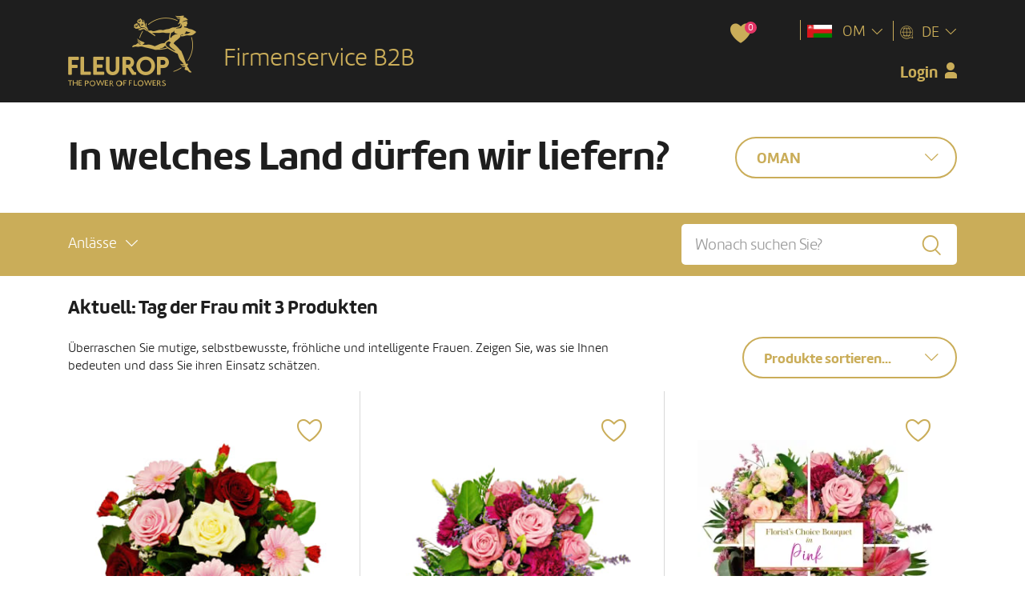

--- FILE ---
content_type: text/html; charset=utf-8
request_url: https://b2b.fleurop.ch/de/pl/sende-blumen-nach-oman/aktuell-tag-der-frau/ids-2063-13
body_size: 15057
content:


<!DOCTYPE html>
<html lang="de">

<head><meta charset="utf-8" /><meta http-equiv="X-UA-Compatible" content="IE=edge" /><meta name="viewport" content="width=device-width, initial-scale=1" /><link rel="stylesheet" type="text/css" href="/media/dist/css/style.css?v=a4b1070531e901f8cda059ef72c8a0333e8e8db7" />
    <title>Aktuell: Tag der Frau Blumen - Lieferung noch am gleichen Tag</title>    
    <meta name="description" content="Aktuell: Tag der Frau Blumen schicken - pers&#246;nlich &#252;berbracht vom Floristen - Lieferung weltweit noch heute" />
    
    <link rel="alternate" href="https://b2b.fleurop.ch/en/pl/send-flowers-to-oman/new-international-womens-day_ids-2063-13" hreflang="en-OM" />
    <link rel="alternate" href="https://b2b.fleurop.ch/de/pl/sende-blumen-nach-oman/aktuell-tag-der-frau_ids-2063-13" hreflang="de-OM" />

    <link rel="alternate" href="https://b2b.fleurop.ch/fr/pl/fleurs-a-oman/actuel-journee-internationale-de-la-femme_ids-2063-13" hreflang="fr-OM" /> 
    <link rel="alternate" href="https://b2b.fleurop.ch/it/pl/fiori-a-oman/attuali-giornata-internazionale-della-donna_ids-2063-13" hreflang="it-OM" />

<link rel="dns-prefetch" href="//b2d.fleurop.ch" /><link rel="dns-prefetch" href="//res.cloudinary.com" /><link rel="shortcut icon" href="/media/images/favicons/favicon.ico" />
    <script nonce="iUZ8VAejKjdCPjr0M5xlg9mVLESslL1e">
        dataLayer = [{
            'pageType' : 'productListing',
            'userDeliveryCountry' : 'OM',
            'userID' : '0',
            'userLang' : 'DE',
            'userState' : 'unregistered'
        }];
    </script>


<script nonce="iUZ8VAejKjdCPjr0M5xlg9mVLESslL1e">
    // Andi's GTM solution needs to have a default consent that is in the dataLayer from the very beginning.
    // This script block helps with that.
    function gtag() {
        dataLayer.push(arguments);
    }

    var countryDependentConsent = false;
    var consentStatusString = countryDependentConsent ? "granted" : "denied";

    gtag("consent", "default", {
        ad_personalization: consentStatusString,
        ad_storage: consentStatusString,
        ad_user_data: consentStatusString,
        analytics_storage: consentStatusString,
        functionality_storage: consentStatusString,
        personalization_storage: consentStatusString,
        security_storage: "granted",
        wait_for_update: 500,
    });
    gtag("set", "ads_data_redaction", true);
    gtag("set", "url_passthrough", true);
</script>     
    
    <!-- Google Tag Manager --> 
    <script data-cookieconsent="ignore" nonce="iUZ8VAejKjdCPjr0M5xlg9mVLESslL1e">
        (function(w,d,s,l,i){w[l]=w[l]||[];w[l].push({'gtm.start':
        new Date().getTime(),event:'gtm.js'});var f=d.getElementsByTagName(s)[0],j=d.createElement(s),dl=l!='dataLayer'?'&l='+l:'';j.async=true;j.src=
        'https://b2d.fleurop.ch/gtm.js?id='+i+dl;f.parentNode.insertBefore(j,f);})(window, document, 'script', 'dataLayer', 'GTM-KM37ZG'); 
    </script> 
    <!-- End Google Tag Manager -->

    <script id="nonceGTM" data="iUZ8VAejKjdCPjr0M5xlg9mVLESslL1e"></script>



<script nonce="iUZ8VAejKjdCPjr0M5xlg9mVLESslL1e">
    // Cookiebot custom logic ---------------------------------------------------
    configureCookiebotModalBackground();    

    var didWeSetCustomConsent = false;
    
    function configureCookiebotModalBackground() {
        // When cookiebot dialog is initialized:
        // - Accept all cookies for bots.
        //   This prevents the bots from being locked in into the consent dialog.
        // - Set national consent for the Non-EU countries that we control.  
        //   This hides the banner for those countries.
        window.addEventListener('CookiebotOnDialogInit', function () {
            
                if (!(Cookiebot.consented || Cookiebot.declined) && !didWeSetCustomConsent) {
                    Cookiebot.submitCustomConsent(true, true, true);
                    didWeSetCustomConsent = true;
                }
            
        }, false);

        // Cookiebot does not support modal for every layout, so we need to add it manually
        // When cookiebot dialog is displayed, add a grey overlay to the background and prevent clicking on elements
        window.addEventListener('CookiebotOnDialogDisplay', function (e) {
            var overlay = document.createElement('div');
            overlay.id = 'cookiebot-overlay';
            overlay.style.position = 'fixed';
            overlay.style.top = '0';
            overlay.style.left = '0';
            overlay.style.width = '100%';
            overlay.style.height = '100%';
            overlay.style.backgroundColor = 'rgba(0, 0, 0, 0.5)';
            overlay.style.zIndex = '1000';
            overlay.style.backdropFilter = 'blur(5px)';
            document.body.appendChild(overlay);

            // disable scrolling
            document.body.style.overflow = 'hidden';
        }, false);

        window.addEventListener('CookiebotOnDialogDisplay', cookiebotOnDialogDisplay, false);        
        window.addEventListener('CookiebotOnAccept', onCookieBotAccept, false);
        window.addEventListener('CookiebotOnDecline', clearOverlay, false);

        // Cookiebot admin does not allow adding links to the text of the dialog.
        // Therefore we add the link here.
        function cookiebotOnDialogDisplay() {
            var text = document.getElementById('CybotCookiebotDialogBodyContentText');
            if (text) {
                var html = text.innerHTML;
                if (!html.includes('href')) {
                    var newHtml = html + '<br /><br />' + 'Weitere Informationen finden Sie in der <a href="/de/s/datenschutz?banner=suppress" target="_blank">Datenschutzerklärung</a>.';
                    text.innerHTML = newHtml
                }
            }
        }

        function onCookieBotAccept() {
            clearOverlay();

            // CookiebotOnAccept triggers also if consent was given in a previous session
            // To react to immediate acceptance of popup we need to check if consent was given when serverside was loaded.
            // If it wasn't given on serverside load, we can assume that it was given just now.
            if (!dynamicData.session.transmissionToNonEuCountries) {
                //reload page to apply cookiebot consent
                window.location.reload();
            }                
        }

        // When cookiebot dialog is closed, remove the grey overlay and allow clicking on elements
        function clearOverlay() {
            var overlay = document.getElementById('cookiebot-overlay');
            if (overlay)
                document.body.removeChild(overlay);

            // enable scrolling again
            document.body.style.overflow = '';
        }

    }
</script>

<!-- Cookiebot  -->
<script id="Cookiebot" 
        src="https://consent.cookiebot.com/uc.js" 
        data-cbid="0aaf1382-0d38-4220-b75a-0a80112f0cc8" 
        data-culture="DE" 
        type="text/javascript">
</script>
<!-- End Cookiebot  --></head>

<body id='category-page' class="country b2b  " 
      data-ng-app="appWebshop"  data-shop-country="CH">

    

     
    
    <!-- Google Tag Manager (noscript) -->
    <noscript>
        <iframe src="https://b2d.fleurop.ch/ns.html?id=GTM-KM37ZG" height="0" width="0" style="display:none;visibility:hidden"></iframe> 
    </noscript>
    <!-- End Google Tag Manager (noscript) --> 


    

    <!-- Facebook SDK (Social-Login) -->
    <script nonce="iUZ8VAejKjdCPjr0M5xlg9mVLESslL1e">
        window.fbAsyncInit = function () {
            FB.init({
                appId: '645399596331480',
                autoLogAppEvents: true,
                xfbml: true,
                version: 'v8.0'
            });
        };
    </script>

    <script async defer crossorigin="anonymous" src="https://connect.facebook.net/en_US/sdk.js"></script>
    <!-- End Facebook SDK (Social-Login) -->


        

    <!-- Google Platform Library (Social-Login) -->
    <script src="https://accounts.google.com/gsi/client" async defer></script>    
    <!-- End Google Platform Library (Social-Login) -->

    

    <header>
        <div id="top-area">
            <div class="container">
                <a href="/de/pl/sende-blumen-nach-oman_ids-2063" class="logo" gtm-event="" gtm-category="homepage" gtm-action="click logo" gtm-label="logo"></a>
                
                    <div class="b2b-title">Firmenservice B2B</div>
                

                <div class="head-panel">                    

                    <div id="sticky-bar" class="head-item">
                        <div class="sticky-content">
                                                        
                            <span id="head-favorite" class="head-item">
                                <span class="count">0</span>
                            </span>                                                        

                                                            

                                    <div id="head-login" class="b2b-login">
                                        <div id="divLoggedOut" data-toggle="modal" data-target="#user-b2b-popup" class="d-none">
                                            <span>Login</span>
                                        </div>
                                        <div id="divLoggedIn" class="d-none">
                                            <span>B2B Profil</span>                                        
                                        </div>
                                    </div>
                                
                            
                        </div>
                    </div>

                    <div class="head-item divider">
                        <div id="head-country" class="dropdown" data-toggle="dropdown" data-display="static" aria-haspopup="true" aria-expanded="false">
                            <img src="//res.cloudinary.com/fleurop/fl_lossy,f_auto,fl_progressive,q_auto:eco/content/images/flags/flag-om.png" 
                                 alt="Länderflagge für Code: OM">
                            <span>OM</span>
                        </div>
                        <div class="dropdown-menu dropdown-menu-right" aria-labelledby="head-country" gtm-event="" gtm-category="homepage" gtm-action="click change country" gtm-label="country">
                        

<a class="dropdown-item" href="/de/pl/sende-blumen-nach-deutschland_ids-031">Deutschland</a>
<a class="dropdown-item" href="/de/pl/sende-blumen-nach-frankreich_ids-051">Frankreich</a>
<a class="dropdown-item" href="/de/pl/sende-blumen-nach-italien_ids-061">Italien</a>
<a class="dropdown-item" href="/de/pl/sende-blumen-nach-liechtenstein_ids-104305">Liechtenstein</a>
<a class="dropdown-item" href="/de/pl/sende-blumen-nach-oesterreich_ids-091">Österreich</a>
<a class="dropdown-item" href="/de/pl/sende-blumen-nach-schweiz_ids-101">Schweiz</a>
<a class="dropdown-item" href="/de/pl/sende-blumen-nach-spanien_ids-041">Spanien</a>
<a class="dropdown-item" href="/de/pl/sende-blumen-nach-united-kingdom_ids-3011">UK</a>
<a class="dropdown-item" href="/de/pl/sende-blumen-nach-vereinigte-staaten-von-amerika_ids-401">Vereinigte Staaten von Amerika</a>
<a class="dropdown-item see-more" href="/countries">Alle Länder anzeigen...</a>
  
                        </div>
                    </div>

                    

<div class="head-item divider">
    <div id="head-language" class="dropdown" data-toggle="dropdown" data-display="static" aria-haspopup="true" aria-expanded="false">
        <span>DE</span>
    </div>
    <div class="dropdown-menu dropdown-menu-right" aria-labelledby="head-language" gtm-event="" gtm-category="special feature" gtm-action="click language" gtm-label="language">        
        <a id="lnkGerman" class="dropdown-item" href="/de/pl/sende-blumen-nach-oman/aktuell-tag-der-frau_ids-2063-13">DE</a>
        <a id="lnkFrench" class="dropdown-item" href="/fr/pl/fleurs-a-oman/actuel-journee-internationale-de-la-femme_ids-2063-13">FR</a>
        <a id="lnkItalian" class="dropdown-item" href="/it/pl/fiori-a-oman/attuali-giornata-internazionale-della-donna_ids-2063-13">IT</a>            
        <a id="lnkEnglish" class="dropdown-item" href="/en/pl/send-flowers-to-oman/new-international-womens-day_ids-2063-13">EN</a>
    </div>
</div>
                </div>
            </div>
        </div>

        
            <div id="country-selector">
                <div class="container">
                    <div class="title">In welches Land dürfen wir liefern?</div>
                    <div id="country-dropdown">
                        <div class="dropdown" data-toggle="dropdown" data-display="static" aria-haspopup="true" aria-expanded="false">
                            <span>Oman</span>
                        </div>
                        <div class="dropdown-menu" aria-labelledby="country-dropdown" gtm-event="" gtm-category="special feature" gtm-action="change country" gtm-label="Oman">
                            

<a class="dropdown-item" href="/de/pl/sende-blumen-nach-deutschland_ids-031">Deutschland</a>
<a class="dropdown-item" href="/de/pl/sende-blumen-nach-frankreich_ids-051">Frankreich</a>
<a class="dropdown-item" href="/de/pl/sende-blumen-nach-italien_ids-061">Italien</a>
<a class="dropdown-item" href="/de/pl/sende-blumen-nach-liechtenstein_ids-104305">Liechtenstein</a>
<a class="dropdown-item" href="/de/pl/sende-blumen-nach-oesterreich_ids-091">Österreich</a>
<a class="dropdown-item" href="/de/pl/sende-blumen-nach-schweiz_ids-101">Schweiz</a>
<a class="dropdown-item" href="/de/pl/sende-blumen-nach-spanien_ids-041">Spanien</a>
<a class="dropdown-item" href="/de/pl/sende-blumen-nach-united-kingdom_ids-3011">UK</a>
<a class="dropdown-item" href="/de/pl/sende-blumen-nach-vereinigte-staaten-von-amerika_ids-401">Vereinigte Staaten von Amerika</a>
<a class="dropdown-item see-more" href="/countries">Alle Länder anzeigen...</a>
  
                        </div>
                    </div>
                </div>
            </div>
        
        
        <nav class="navbar ">
            <div class="container">
                <div id="main-nav-toggle">
                    <div>Menü</div>
                </div>

                <ul id="main-nav" class="navbar-nav">
                    

                        <li class="nav-item">
                            <a class="nav-link dropdown" href="#" id="item-1" role="button" data-toggle="dropdown" data-display="static" aria-haspopup="true" aria-expanded="false"
                                gtm-event="" gtm-category="navigation" gtm-action="open menu" gtm-label="Anlässe">
                                <span>Anlässe</span>
                            </a>

                            <div class="dropdown-menu" aria-labelledby="item-1">
                                <div class="category-image" style='background-image: url("//res.cloudinary.com/fleurop/fl_lossy,f_auto,fl_progressive,q_auto:eco/media/images/attributes/category-image-default.jpg")'></div>
                                <div class="container">
                                    <div class="row">
                                        <ul class="categories col-md-5">
                                            
                                                <li>
                                                    <a href="/de/pl/sende-blumen-nach-oman/aktuell-weihnachtsgeschenke_ids-2063-194" data-title="Aktuell: Weihnachtsgeschenke" data-description="Auf der Suche nach dem besonderen Weihnachtsgeschenk? Hier finden Sie funkelnde, edle, romantische und ungewöhnliche Geschenke, mit und ohne Kerzen." 
                                                       data-image="//res.cloudinary.com/fleurop/fl_lossy,f_auto,fl_progressive,q_auto:eco/content/images/attributes/weihnachtsgeschenke_new.jpg" data-count="2" gtm-event="" gtm-category="navigation" gtm-action="click attribute list" gtm-label="Aktuell: Weihnachtsgeschenke">
                                                        Aktuell: Weihnachtsgeschenke
                                                    </a>
                                                </li>
                                            
                                                <li>
                                                    <a href="/de/pl/sende-blumen-nach-oman/saison-hits_ids-2063-204" data-title="Saison-Hits" data-description="Das Schöne an unseren Produkten ist ihre Vielfalt, denn keine Saison gleicht der anderen. Lassen Sie sich von der Schönheit des Jahres verzaubern." 
                                                       data-image="//res.cloudinary.com/fleurop/fl_lossy,f_auto,fl_progressive,q_auto:eco/content/images/attributes/2023_winter-hit.jpg" data-count="6" gtm-event="" gtm-category="navigation" gtm-action="click attribute list" gtm-label="Saison-Hits">
                                                        Saison-Hits
                                                    </a>
                                                </li>
                                            
                                                <li>
                                                    <a href="/de/pl/sende-blumen-nach-oman/geburtstag_ids-2063-4" data-title="Geburtstag" data-description="Geburtstag? Sagen Sie „Happy Birthday“ mit Blumen oder schenken Sie einen Strauss mit persönlichem Horoskop." 
                                                       data-image="//res.cloudinary.com/fleurop/fl_lossy,f_auto,fl_progressive,q_auto:eco/content/images/attributes/geburi.jpg" data-count="6" gtm-event="" gtm-category="navigation" gtm-action="click attribute list" gtm-label="Geburtstag">
                                                        Geburtstag
                                                    </a>
                                                </li>
                                            
                                                <li>
                                                    <a href="/de/pl/sende-blumen-nach-oman/gute-besserung_ids-2063-5" data-title="Gute Besserung" data-description="Mit Blumen ist eine &quot;gute Besserung&quot; fast garantiert. <strong>Bitte wählen Sie für Patienten im Spital einen Strauss, da Pflanzen und Gestecke nicht erlaubt sind.</strong>" 
                                                       data-image="//res.cloudinary.com/fleurop/fl_lossy,f_auto,fl_progressive,q_auto:eco/content/images/attributes/gute_besserung_20233.jpg" data-count="2" gtm-event="" gtm-category="navigation" gtm-action="click attribute list" gtm-label="Gute Besserung">
                                                        Gute Besserung
                                                    </a>
                                                </li>
                                            
                                                <li>
                                                    <a href="/de/pl/sende-blumen-nach-oman/geburt_ids-2063-185" data-title="Geburt" data-description="Willkommen Baby! Mit Blumen zeigen Sie Ihre Freude. <strong>Bitte wählen Sie für den Spital einen Strauss, da Pflanzen und Gestecke nicht erlaubt sind.</strong>" 
                                                       data-image="//res.cloudinary.com/fleurop/fl_lossy,f_auto,fl_progressive,q_auto:eco/content/images/attributes/geburt_2022.jpg" data-count="5" gtm-event="" gtm-category="navigation" gtm-action="click attribute list" gtm-label="Geburt">
                                                        Geburt
                                                    </a>
                                                </li>
                                            
                                                <li>
                                                    <a href="/de/pl/sende-blumen-nach-oman/zur-hochzeit_ids-2063-130" data-title="Zur Hochzeit" data-description="Blumen zur Hochzeit – ein grosses Thema! Wir überraschen durch exquisite Geschenke für den schönsten Tag im Leben." 
                                                       data-image="//res.cloudinary.com/fleurop/fl_lossy,f_auto,fl_progressive,q_auto:eco/content/images/attributes/hochzeit_2023.jpg" data-count="4" gtm-event="" gtm-category="navigation" gtm-action="click attribute list" gtm-label="Zur Hochzeit">
                                                        Zur Hochzeit
                                                    </a>
                                                </li>
                                            
                                                <li>
                                                    <a href="/de/pl/sende-blumen-nach-oman/trost--trauer_ids-2063-8" data-title="Trost & Trauer" data-description="Diese Blumen eignen sich für eine Bestattung oder die trauernde Familie. Zusammen mit tröstlichen Worten bringen sie Licht in schwierige Lebensabschnitte." 
                                                       data-image="//res.cloudinary.com/fleurop/fl_lossy,f_auto,fl_progressive,q_auto:eco/content/images/attributes/trostundtrauer_new_1.jpg" data-count="6" gtm-event="" gtm-category="navigation" gtm-action="click attribute list" gtm-label="Trost & Trauer">
                                                        Trost & Trauer
                                                    </a>
                                                </li>
                                            
                                                <li>
                                                    <a href="/de/pl/sende-blumen-nach-oman/alle-anlaesse_ids-2063-126" data-title="Alle Anlässe" data-description="Möchten Sie unser Sortiment in seiner ganzen Vielfalt bewundern und sich inspirieren lassen? Hier sind Sie goldrichtig." 
                                                       data-image="//res.cloudinary.com/fleurop/fl_lossy,f_auto,fl_progressive,q_auto:eco/content/images/attributes/alleanlaesse.jpg" data-count="18" gtm-event="" gtm-category="navigation" gtm-action="click attribute list" gtm-label="Alle Anlässe">
                                                        Alle Anlässe
                                                    </a>
                                                </li>
                                             
                                            
                                            
                                        </ul>
                                        <div class="category-info col-md-7">
                                            <div class="category-content">
                                                <h3 class="title"></h3>
                                                <h5 class="subtitle"><span id="product-count"></span> Produkte</h5>
                                                <p></p>
                                                <a class="btn btn-yellow" href="#" role="button">Jetzt bestellen!</a>
                                            </div>
                                        </div>
                                    </div>
                                </div>
                            </div>
                        </li>

                    
                </ul>

                
                    <form class="search-form">
                        <input class="form-control" type="search" placeholder="Wonach suchen Sie?" aria-label="Wonach suchen Sie?">
                        <button class="btn" type="submit" gtm-event="" gtm-category="homepage" gtm-action="click search button" gtm-label="search"></button>
                    </form>
                
            </div>
        </nav>

        <div id="overlay-header"></div>
    </header>

    <main>
        <form name="aspnetForm" method="post" action="./ids-2063-13" id="aspnetForm">
<div>
<input type="hidden" name="__VIEWSTATE" id="__VIEWSTATE" value="/[base64]/[base64]/kcmjMRdXGpIlkqt6xNxwTaLz9" />
</div>

            
            
            <input name="ctl00$hiddenAntiForgeryToken" type="hidden" id="hiddenAntiForgeryToken" value="q-V4BUf9k-lhhTkkUV0HWfkJctSRR-EBYNXX0iDeSBU" />
        
<div>

	<input type="hidden" name="__VIEWSTATEGENERATOR" id="__VIEWSTATEGENERATOR" value="16726565" />
	<input type="hidden" name="__EVENTVALIDATION" id="__EVENTVALIDATION" value="/wEdAALr9nVW6TFW/JxWREE3NCe/XX9GH+t4nU4FgVcPPqk3TRF+XlXPAb7+ImR1ZXzqWHc4Oqr8veVr0vFrpCziiTVN" />
</div></form>
        

    <div class="container">
        <h1 class="category-title">Aktuell: Tag der Frau mit 3 Produkten</h1>
        <div class="row">
            <div class="col-md-7 col-lg-8">
                
                    <div class="category-description">
                        Überraschen Sie mutige, selbstbewusste, fröhliche und intelligente Frauen. Zeigen Sie, was sie Ihnen bedeuten und dass Sie ihren Einsatz schätzen.
                    </div>
                
            </div>

            <div class="col-md-5 col-lg-4">
                <div class="toolbar">                    

                    <div class="sorter">
                        <div id="sorter-dropdown">
                            <div class="dropdown" data-toggle="dropdown" data-display="static" aria-haspopup="true" aria-expanded="false">
                                <span>Produkte sortieren...</span>
                            </div>
                            <div class="dropdown-menu dropdown-menu-right" aria-labelledby="sorter-dropdown">
                                <a class="dropdown-item" tabindex="0">Meist verkauft</a>
                                <a class="dropdown-item" tabindex="0">Preis: aufsteigend</a>
                                <a class="dropdown-item" tabindex="0">Preis: absteigend</a>
                            </div>
                        </div>
                    </div>

                </div>
            </div>
        </div>

        <div class="products-listing">
            <div class="row products-list columns-3" data-listing-en="EN/Occasions/New: International Women's Day">
                
                        
<div class="product" data-id="42568" data-name-en="Flower Power" data-minprice="45.00">
    <div class="product-content">
        <div class="product-image">
            <a href="/de/p/bluetenpracht_ids-42568">
                <img class="lazyload" alt="Flower Power" 
                     src="//res.cloudinary.com/fleurop/h_300,q_auto,o_30/products/national/fullsize/AC-306.jpg" 
                     data-src="https://res.cloudinary.com/fleurop/h_300,q_auto,f_auto/products/international/fullsize/2243967.jpg"
                     data-over=""
                />
            </a>

            
        </div>
        <h5 class="product-title"><a href="/de/p/bluetenpracht_ids-42568">Flower Power</a></h5>

        <div class="product-infos">
            <div class="product-price">
                 CHF <span class="price">45.00</span>

                    
                        - CHF <span class="price">65.00</span>
                    
            </div>

            
        </div>

        <div class="favorite " gtm-event="" gtm-category="special feature" gtm-action="click heart" gtm-label="wishlist"></div>
    </div>
</div>

                        
                    
                        
<div class="product" data-id="42573" data-name-en="Timeless Love" data-minprice="45.00">
    <div class="product-content">
        <div class="product-image">
            <a href="/de/p/timeless-love_ids-42573">
                <img class="lazyload" alt="Timeless Love" 
                     src="//res.cloudinary.com/fleurop/h_300,q_auto,o_30/products/national/fullsize/AC-306.jpg" 
                     data-src="https://res.cloudinary.com/fleurop/h_300,q_auto,f_auto/products/international/fullsize/2243968.jpg"
                     data-over=""
                />
            </a>

            
        </div>
        <h5 class="product-title"><a href="/de/p/timeless-love_ids-42573">Timeless Love</a></h5>

        <div class="product-infos">
            <div class="product-price">
                 CHF <span class="price">45.00</span>

                    
                        - CHF <span class="price">65.00</span>
                    
            </div>

            
        </div>

        <div class="favorite " gtm-event="" gtm-category="special feature" gtm-action="click heart" gtm-label="wishlist"></div>
    </div>
</div>

                        
                    
                        
<div class="product" data-id="89495" data-name-en="Pretty in Pink" data-minprice="45.00">
    <div class="product-content">
        <div class="product-image">
            <a href="/de/p/pretty-in-pink_ids-89495">
                <img class="lazyload" alt="Pretty in Pink" 
                     src="//res.cloudinary.com/fleurop/h_300,q_auto,o_30/products/national/fullsize/AC-306.jpg" 
                     data-src="https://res.cloudinary.com/fleurop/h_300,q_auto,f_auto/products/international/fullsize/2234406.jpg"
                     data-over=""
                />
            </a>

            
        </div>
        <h5 class="product-title"><a href="/de/p/pretty-in-pink_ids-89495">Pretty in Pink</a></h5>

        <div class="product-infos">
            <div class="product-price">
                 CHF <span class="price">45.00</span>

                    
                        - CHF <span class="price">65.00</span>
                    
            </div>

            
        </div>

        <div class="favorite " gtm-event="" gtm-category="special feature" gtm-action="click heart" gtm-label="wishlist"></div>
    </div>
</div>

                        
                    
            </div>
        </div>

        <div class="products-show-more">
            <hr class="products-more-line" />
            <div class="row">
                <div class="col text-center">
                    <span class="more-button">
                    <a class="btn btn-yellow-outline" data-max-products=3 data-marple-widgets=0 data-label-more="Mehr Produkte anzeigen"
                        data-label-of="von" data-label-products="Produkten"
                        tabindex="0" id="btnMoreProducts">Mehr Produkte anzeigen</a>
                    </span>
                </div>
            </div>
            <div class="row count-section">
                <div class="col text-center">
                    <div class="products-counter"><span id="product-counter"></span></div>
                </div>
            </div>
        </div>

    </div>

    
    
    <script nonce="iUZ8VAejKjdCPjr0M5xlg9mVLESslL1e">
        dataLayer.push({ 'event': 'productPromotion', 'ecommerce': { 'currencyCode': 'CHF', 'impressions': [{'name': 'Flower Power', 'id': '42568', 'price': '53.00', 'brand': 'Fleurop', 'category': 'OM/Occasions/New: International Women\'s Day', 'list': 'productListing', 'position': '1'}, {'name': 'Timeless Love', 'id': '42573', 'price': '53.00', 'brand': 'Fleurop', 'category': 'OM/Occasions/New: International Women\'s Day', 'list': 'productListing', 'position': '2'}, {'name': 'Pretty in Pink', 'id': '89495', 'price': '53.00', 'brand': 'Fleurop', 'category': 'OM/Occasions/New: International Women\'s Day', 'list': 'productListing', 'position': '3'}] } });
        dataLayer.push({'listingCategory': 'DE/Anlässe/Aktuell: Tag der Frau', 'listingCategoryEmarsys': 'Oman > Aktuell: Tag der Frau', 'listingCategoryEN': 'EN/Occasions/New: International Women\'s Day', 'listingCount': '3', 'listingMaxPrice': '45.00', 'listingMinPrice': '45.00'});
    </script>
        
    </main>
    
    

  <footer>
        <div class="container">

            <div class="row">
                

<div class="col-lg-3">
    <div class="section">
        <h4 class="title">Blumen im Business</h4>
        <div class="section-content">
            <ul>
                <li><a href="/de/s/xmas">Weihnachtsgeschenke</a></li>
                <li><a href="/de/s/corporate-flowers">Corporate Flowers</a></li>
                <li><a href="/de/s/personalmanagement">Personalmanagement</a></li>
                <li><a href="/de/s/werbeaktionen-verkaufsfoerderung">Verkaufsförderung</a></li>
                <li><a href="/de/s/surprise">Surprise</a></li>
                <li><a href="/de/s/inspirierende-fallbeispiele">Inspirierende Fallbeispiele</a></li>
                <li><a href="/de/s/kundenbindung">Kundenbindung</a></li>
                <li><a href="/de/s/beschwerdemanagement">Beschwerdemanagement</a></li>
                <li><a href="/de/s/dekorationen">Dekorationen</a></li>
                <li><a href="/de/s/schweizer-blumen">Schweizer Blumen - by Fleurop</a></li>
            </ul>
        </div>
    </div>

    <div class="section">
        <h4 class="title">Service B2B</h4>
        <div class="section-content">
            <ul>
                <li><a href="/de/s/faq">FAQ</a></li>
                <li><a href="/de/s/dienstleistung-corporate-flowers">Geschenke individualisieren</a></li>
                <li><a href="/de/s/dienstleistung-blumenmailing">Blumenmailing</a></li>
                <li><a href="/de/s/dienstleistung-blumen-abonnement">Blumen-Abonnement</a></li>
                <li><a href="/de/s/dienstleistung-beschaffungsloesung">Beschaffungslösung</a></li>
                <li><a href="/de/s/dienstleistung-newsletter">Newsletter - Anmelden</a></li>
                <li><a href="/de/s/grusskarten">Grusskarten</a></li>
                <li><a href="/de/s/geschenkkarten">Fleurop-Geschenkkarten</a></li>
                <li><a href="/de/s/deko-tipps-fuer-pdf-gutscheine">PDF-Gutscheine zum Ausdrucken</a></li>
                <li><a href="/de/s/fleurop-express">Express-Service innert 90 Minuten</a></li>
                <li><a href="/de/karte/fleurop-shops">Fleurop-Partner finden</a></li>
        </div>
    </div>

    <div class="section">
        <h4 class="title">Anlässe & Blumentage</h4>
        <div class="section-content">
            <ul>
                <li><a href="/de/s/textvorschlaege">Textvorschläge für Begleitkarten</a></li>
                <li><a href="/de/s/geburtstage-horoskope">Geburtstag</a></li>
                <li><a href="/de/s/horoskope">Horoskop & Blumen</a></li>
                <li><a href="/de/s/blumen-jahreskalender-fleurop">Blumen-Jahreskalender</a></li>
                <li><a href="/de/s/blumentag-jahresagenda">Blumentag-Jahresagenda</a></li>
                <li><a href="/de/s/ungewoehnliche-feiertage">Ungewöhnliche Feiertage</a></li>
                <li><a href="/de/s/tag-der-frau">Tag der Frau</a></li>
                <li><a href="/de/s/fruehling">Frühling</a></li>
                <li><a href="/de/s/indian-summer">Indian Summer</a></li>
                <li><a href="/de/s/advent-weihnachten">Advent & Weihnachten</a></li>
                <li><a href="/de/s/trost-trauer">Trauerfall</a></li>
            </ul>
        </div>
    </div>
</div>
                
<div class="col-lg-3">
    <div class="section">
        <h4 class="title">Vorteile für Firmenkunden</h4>
        <div class="section-content">
            <ul>        
                <li><a href="/de/s/individuelle-abrechnung">Individuelle Abrechnung</a></li>
                <li><a href="/de/s/einfaches-handling">Einfaches Handling</a></li>
                <li><a href="/de/s/in-wenigen-klicks-bestellt">In wenigen Klicks bestellt</a></li>
                <li><a href="/de/s/spezielles-sortiment-fuer-firmenkunden">Spezielles Sortiment für Firmenkunden</a></li>
                <li><a href="/de/s/konditionen-let-s-talk">Konditionen: Let’s talk</a></li>
        </div>
    </div>

    <div class="section">
        <h4 class="title">Über Fleurop</h4>
        <div class="section-content">
            <ul>
                <li><a href="/de/s/allgemeine-geschaeftsbedingungen">Allgemeine Geschäftsbedingungen</a></li>
                <li><a href="/de/s/datenschutz">Datenschutz</a></li>
                <li><a href="/de/s/adresse-impressum">Adresse / Impressum</a></li>
                <li><a href="/de/s/team">Team</a></li>
                <li><a href="/de/s/fleurop-service">Fleurop-Service</a></li>
                <li><a href="/de/s/so-funktioniert-fleurop">So funktioniert Fleurop</a></li>
                <li><a href="/de/s/fleurop-geschichte">Fleurop-Geschichte</a></li>
                <li><a href="/de/s/nachhaltigkeit">Fleurop & Nachhaltigkeit</a></li>
                <li><a href="/de/s/firmen-portraet">Firmenporträt</a></li>
                <li><a href="/de/s/werbung">Werbung</a></li>
                <li><a href="/de/s/sponsoring">Sponsoring</a></li>
                <li><a href="/de/s/the-bloomery">«The BLOOMERY»</a></li>
                <li><a href="/de/s/jobs">Jobs</a></li>
            </ul>
        </div>
    </div>
</div>

                <div class="col-lg-6">
                    

<div class="section section-blog">
    <h4 class="title">Aus der Fleurop-Welt</h4>
    <div class="section-content">
        <div class="row">

            <div class="col-md-6 item">
                <a href="/de/s/blumenabo">
                    <img src="//www.fleurop.ch/content/images/cmsimages/blog/b2b-blumen-abo-1.jpg" alt="Blumen-Abo" />
                </a>
                <h5 class="title">Blumen-Abo</h5>
                <p>Das Blumen-Abo für Firmen: Jede Woche frische Blumen an Ihrem Empfang!</p>
                <a class="btn btn-yellow-outline" href="/de/s/blumenabo" role="button">Mehr lesen</a>
            </div>

            <div class="col-md-6 item">
                <a href="/de/s/maennerpflanze"> 
                    <img src="//www.fleurop.ch/content/images/cmsimages/blog/maennerpflanze.png" alt="Männerpflanze" />
                </a>
                <h5 class="title">Männerpflanze</h5>
                <p>Entdecken Sie ein Geschenk, bei dem «Mann» mitwächst.</p>
                <a class="btn btn-yellow-outline" href="/de/s/maennerpflanze" role="button">Jetzt entdecken</a>
            </div>

            

        </div>
    </div> 
</div>

<div class="section section-blog">
    <h4 class="title">Mitgliedschaften</h4>
    <div class="section-content">
        <div class="row">

            <div class="col-md-4 item">
                <a href="https://handelsverband.swiss/" target="_new"> 
                    <img src="//www.fleurop.ch/content/images/cmsimages/blog/handelsverband-160x44.png" style="width: 160px;" alt="Handelsverband" />
                </a>
            </div>

            <div class="col-md-4 item">
                <a href="https://www.flughafenregion.ch/" target="_new">
                    <img src="//www.fleurop.ch/content/images/cmsimages/blog/flughafenregion-160x44.png" style="width: 160px;" alt="FRZ Flughafenregion Zürich" />
                </a>
            </div>

            <div class="col-md-4 item">
                <a href="https://swa-asa.ch/de/" target="_new">
                    <img src="//www.fleurop.ch/content/images/cmsimages/blog/swa-asa-160x44.png" style="width: 160px;" alt="SWA-ASA" />
                </a>
            </div>

        </div>
    </div> 
</div>

<div class="section section-blog">
    <h4 class="title">Auszeichnungen</h4>
    <div class="section-content">
        <div class="row">

            <div class="col-md-6 item">
                <a href="https://www.swiss-online-garantie.ch/" target="_new"> 
                    <img src="//www.fleurop.ch/content/images/cmsimages/blog/swiss-online-garantie.png" style="height: 80px;" alt="Swiss Online Garantie" />
                </a>
            </div>

            <div class="col-md-6 item">
                <a href="https://ecommercetrustmark.eu/" target="_new">
                    <img src="//www.fleurop.ch/content/images/cmsimages/blog/trust-ecommerce-europe.png" style="height: 80px;" alt="Trust Ecommerce Europe" />
                </a>
            </div>

        </div>
    </div> 
</div>

<div class="section section-blog">
    <h4 class="title">Sponsoring</h4>
    <div class="section-content">
        <div class="row">

            <div class="col-md-3 item">
                <a href="https://www.spenglercup.ch/de" target="_new"> 
                    <img src="//www.fleurop.ch/content/images/cmsimages/blog/spenglercup-3.png" style="width: 120px;" alt="Spengler Cup" />
                </a>
            </div>

            <div class="col-md-3 item">
                <a href="https://www.tourdesuisse.ch/" target="_new">
                    <img src="//www.fleurop.ch/content/images/cmsimages/blog/tour-de-suisse-3.png" style="width: 120px;" alt="Tour de Suisse" />
                </a>
            </div>

            <div class="col-md-3 item">
                <a href="https://www.swissindoorsbasel.ch/de/" target="_new"> 
                    <img src="//www.fleurop.ch/content/images/cmsimages/blog/swissindoors-3.png" style="width: 120px;" alt="Swiss Indoors" />
                </a>
            </div>

            <div class="col-md-3 item">
                <a href="https://www.weltklassezuerich.ch/de/" target="_new">
                    <img src="//www.fleurop.ch/content/images/cmsimages/blog/weltklasse-zuerich.png" style="width: 120px;" alt="Weltklasse Zürich" />
                </a>
            </div>

        </div>
    </div> 
</div>
                    <!--                
                    

<div class="section section-newsletter-archive">
    <h4 class="title">Newsletter Archiv</h4>
    <div class="section-content">
        <ul>
            <li>
                <a href="#">Wir haben da was für Sie...</a>
                <span>- 09.08.2018</span>
            </li>
            <li>
                <a href="#">Suchen Sie Ihren Blumengruss</a>
                <span>- 31.07.2018</span>
            </li>
        </ul>
        <a class="btn btn-yellow-outline" href="#" role="button">Mehr anzeigen</a>
    </div>
</div>

                    

<div class="section static section-newsletter-form">
    <h4 class="title">Newsletter Anmeldung</h4>
    <div class="section-content">
        <form>
            <input class="form-control" type="search" placeholder="E-Mail" aria-label="E-Mail">
            <button class="btn btn-yellow" type="submit">Anmelden</button>
        </form>
    </div>
</div>

                    -->
                </div>                
            </div>

            <div class="bottom-area">
                <div class="footer-phone">                    
                    <h5 class="title">Telefonisch bestellen</h5>
                    <a href="tel:044 751 82 80">044 751 82 80</a>                    
                </div>

                

                <div class="footer-creditcard">
                
                    <h5 class="title">Besuchen Sie uns auch auf:</h5>
                    

                        <a href="https://www.facebook.com/fleuropschweiz" target="_blank"><img src="https://res.cloudinary.com/fleurop/cmsimages2/content/icons/socialmedia/facebook-46x30-left1.png" alt="Facebook"></a>
                        <a href="https://www.instagram.com/fleurop.ch/" target="_blank"><img src="https://res.cloudinary.com/fleurop/cmsimages2/content/icons/socialmedia/instagram-46x30_left1.png" alt="Instagram"></a>
                        <a href="https://www.tiktok.com/@fleurop.ch" target="_blank"><img src="https://res.cloudinary.com/fleurop/cmsimages2/content/icons/socialmedia/tiktok-46x30_left1.png" alt="TikTok"></a>
                        <a href="https://www.youtube.com/channel/UCI1ZUM261Jzr3n6F3MiKXXQ" target="_blank"><img src="https://res.cloudinary.com/fleurop/cmsimages2/content/icons/socialmedia/youtube-46x30_left1.png" alt="Youtube"></a>
                        <a href="https://ch.linkedin.com/company/fleurop-schweiz" target="_blank"><img src="https://res.cloudinary.com/fleurop/cmsimages2/content/icons/socialmedia/linkedin-46x30_right1.png" alt="Linkedin"></a>
                        
                    
                        

                    
                </div>
            </div>

            <div class="copyright">
                <p>
                    <span>2025 Fleurop-Interflora (Schweiz) AG - Alle Rechte vorbehalten</span>
                    <span class="d-none d-lg-inline float-right">Server: WEB1</span>
                </p>
            </div>

        </div>
    </footer>

    <div class="modal fade account-popup" id="user-popup" tabindex="-1" role="dialog" aria-labelledby="Login" aria-hidden="true" data-ng-non-bindable>
        <div class="modal-dialog modal-dialog-scrollable modal-dialog-centered" role="document">
            <div class="modal-content">

                <div class="modal-header">
                    <button type="button" class="close" data-dismiss="modal" aria-label="Close">
                        <span aria-hidden="true">&times;</span>
                    </button>
                </div>

                <div class="modal-body account-form">
                    <div class="login-content">
                        <h5 class="title">Login MyFleurop</h5>
                        
                        
                                <a id="fb_signin_loginForm" class="btn btn-facebook" tabindex="0" gtm-event="" gtm-category="myfleurop interaction" gtm-action="click login" gtm-label="login myfleurop"><i></i><span>Mit Facebook einloggen</span></a>

                                <div class="btn btn-google"><a id="g_id_signin_loginForm" gtm-event="" gtm-category="myfleurop interaction" gtm-action="click login" gtm-label="login myfleurop"></a></div>  

                                <div class="divider"><span>oder</span></div>
                            

                        <div class="loginAlertPlaceholder">
                            <div></div>
                        </div>                      

                        <form class="user-form">
                            <div class="form-group">
                                <input type="email" class="form-control tbUserLogin" placeholder="E-Mail">
                            </div>
                            <div class="form-group">
                                <input type="password" class="form-control password tbUserPassword" placeholder="Passwort">
                            </div>
                            <div class="form-group form-check">
                                
                                <a tabindex="0" class="show-password">Passwort anzeigen</a>
                            </div>
                            <div class="text-center">
                                <button type="submit" class="btn btn-yellow btnUserLogin" gtm-event="" gtm-category="myfleurop interaction" gtm-action="click login" gtm-label="login myfleurop">Einloggen</button>
                                <p class="recover-password"><a tabindex="0">Passwort vergessen?</a></p>
                            </div>
                        </form>
                        <form class="user-form">
                            <div class="pw-forgot-content">

                                <div class="form-group">
                                    <input type="email" class="form-control tbUserLoginReminder" placeholder="E-Mail">
                                </div>

                                <div class="text-center">
                                    <button type="submit" class="btn btn-yellow btnSendReminder">Passwort vergessen?</button>                                    
                                </div>
                                
                            </div>
                        </form>
                        <div class="bottom-action">
                            Sie haben noch keinen MyFleurop Account? 
                            <a class="btn-register" tabindex="0">Jetzt registrieren</a>
                        </div>
                    </div>                    

                    <div class="register-content">
                        <h5 class="title">Kundenclub</br>MyFleurop – 5 gute Gründe </h5>
<p><h5>Mit MyFleurop von attraktiven Vorteilen profitieren:</h5></p>

    <hr>
    <strong>
    50 MyFleurop-Punkte Startprämie.
    </br>
    <hr>
    Online, telefonisch und bei Fleurop-Partnern Punkte sammeln (pro Franken ein Punkt).
    </br>
    <hr>
    Ab 300 Punkten Guthaben bei Bestellung in Abzug bringen.
    </br>
    <hr>
    Exklusive Verlosungen und Wettbewerbe
    </br>
    <hr>
    Auf Wunsch erinnern wir Sie per E-Mail oder SMS an Geburtstage usw.
    </br>
    <hr>
    </strong>




                        
                            <a id="fb_signin_registerForm" class="btn btn-facebook" tabindex="0"><i></i><span>Mit Facebook anmelden</span></a>

                            <div class="btn btn-google"><a id="g_id_signin_registerForm"></a></div>     

                            <div class="divider"><span>oder</span></div>
                        

                        <a class="btn btn-email" href="/registration.aspx"><span>Mit E-Mail-Adresse registrieren</span></a>
                        <div class="bottom-action">Sie haben schon einen MyFleurop Account? <a class="btn-login" tabindex="0">Einloggen</a></div>
                    </div>
                </div>
            </div>

        </div>
    </div>

    <div class="modal fade account-popup" id="user-b2b-popup" tabindex="-1" role="dialog" aria-labelledby="Login" aria-hidden="true">
        <div class="modal-dialog modal-dialog-scrollable modal-dialog-centered" role="document">
            <div class="modal-content">

                <div class="modal-header">
                    <button type="button" class="close" data-dismiss="modal" aria-label="Close">
                        <span aria-hidden="true">&times;</span>
                    </button>
                </div>

                <div class="modal-body account-form">
                    <div class="login-content">
    <h5 class="title">Login für Firmenkunden</h5>

    <div class="loginAlertPlaceholder">
        <div :class="'alert ' + alertClass">{{alertMessage}}</div>
    </div>                        

    <form>
        <div class="form-group">
            <input type="email" class="form-control tbUserLogin" placeholder="E-Mail">
        </div>
        <div class="form-group">
            <input type="password" class="form-control password tbUserPassword" placeholder="Passwort">
        </div>
        <div class="form-group form-check">
            
            <a tabindex="0" class="show-password">Passwort anzeigen</a>
        </div>
        <div class="text-center">
            <button type="submit" class="btn btn-yellow btnB2BLogin">Login</button>
            <p class="recover-password"><a tabindex="0">Passwort vergessen?</a></p>
        </div>

        <div class="pw-forgot-content">

            <div class="form-group">
                <input type="email" class="form-control tbUserLoginReminder" placeholder="E-Mail">
            </div>

            <div class="text-center">
                <button type="submit" class="btn btn-yellow btnB2BSendReminder">Passwort zurücksetzen</button>                                    
            </div>
                                
        </div>
    </form>

    <div class="bottom-action">Sie haben noch keinen Fleurop Firmen-Account? <a tabindex="0" class="btn-register">Jetzt registrieren</a></div>
</div>
                    <div class="register-content">
    <h5 class="title">7 gute Gründe für einen B2B-Account bei Fleurop:</h5>
    <p>Als B2B-Kunde von Fleurop profitieren Sie schon ab der ersten Bestellung.<br />
       Melden Sie sich gleich an und nutzen Sie das Angebot. Bei Fragen erreichen Sie das B2B-Team auch telefonisch unter +41 44 751 82 80.</p>
    <ul>
        <li><b>Einen Account für Ihr gesamtes Team:</b> Easy & übersichtlich</li>
        <li><b>Bis 15 Uhr online bestellt:</b> Schweizweit noch gleichentags geliefert</li>
        <li><b>Lokale Floristen, weltweite Lieferung:</b> Nachhaltig und persönlich</li>
        <li><b>Vielfältiges Saisonangebot:</b> Das ideale Geschenk für <b>jede und jeden</b></li>
        <li><b>Blumen im Abo:</b> Minimaler Aufwand für Sie!</li>
        <li><b>Corporate Flowers:</b> Branding und Individualität für Ihre Blumengeschenke</li>
        <li><b>5% Rabatt auf Blumen:</b> Sparen bei jeder Bestellung</li>
    </ul>
    <div class="text-center">
        <a href="/registrationb2b.aspx" class="btn btn-yellow">Jetzt registrieren</a>
    </div>
    <div class="bottom-action">Sie haben schon einen Fleurop B2B-Account? <a href="javascript:void(0);" class="btn-login"> Einloggen</a></div>
</div>
                </div>

            </div>
        </div>
    </div>

    <div class="modal fade" id="express-check-popup" tabindex="-1" role="dialog" aria-labelledby="MyCard" aria-hidden="true">
        <div class="modal-dialog modal-dialog-scrollable modal-dialog-centered" role="document">
            <div class="modal-content">

                <div class="modal-header">
                    <button type="button" class="close" data-dismiss="modal" aria-label="Close">
                        <span aria-hidden="true">&times;</span>
                    </button>
                </div>

                <div class="modal-body">
                    <h3><span class="icon-delivery icon"></span>Express-Bestellung</h3>

                    <p>Express-Lieferung innert 90 Minuten in &#252;ber 1000 Ortschaften der Schweiz.</p>
                    <div id="deliveryCityForm">
                        <input type="hidden" value="CHE" name="country">
                        <div>
                            <label>Verf&#252;gbarkeit pr&#252;fen</label>
                            <input type="text" id="expressDeliveryCity" placeholder="PLZ / Lieferort" autocomplete="off">
                            <div id="searchResultContainerExpress" class="suggestBox"></div>
                        </div>
                        <button id="btnCheckExpressAvailability" class="btn btn-yellow" type="button">
                            Pr&#252;fen
                        </button>
                    </div>
                    
                    <div id="expressAvailable" class="d-none">
                        

<a class="closeLightBox icon-cancel"></a>
<h2>Express-Bestellung</h2>
<p>Lieferung für heute per Fleurop-Express noch möglich.</p>
<p>Garantierte Lieferzeit: <label id="lblGuaranteedDeliveryTime"></label></p>
                    </div>
                    <div id="expressNotAvailable" class="d-none">
                        

<a class="closeLightBox icon-cancel"></a>
<h2>Express-Bestellung</h2>
<p></p>
<p>Der Fleurop Express-Service ist für diesen Ort nicht verfügbar.</p>
<ul>
    <li>Sie haben eine Ortschaft eingegeben, für welchen wir den Express-Service nicht anbieten.</li>
    <li>Sie wollten die Lieferorteprüfung ausserhalb der Bestellzeiten vornehmen (nur möglich: Montag - Freitag 8.00-17.00 Uhr und Samstags 8.00-12.00 Uhr).</li>
</ul>
<p></p>
                    </div>
                </div>

            </div>
        </div>
    </div>

    <div id="overlay"></div>

    <div id="scriptBlock">
        <!-- Prepare dynamic data that's used in scripts -->
        <script src="/media/src/js/dynamicData.js"></script>
        <script nonce="iUZ8VAejKjdCPjr0M5xlg9mVLESslL1e">
            dynamicData.page.virtualRoot = '/';
            dynamicData.page.homeLink = '/de/pl/sende-blumen-nach-oman_ids-2063';
            dynamicData.page.virtualLink = '/de';
            dynamicData.page.codeFileName = 'productlistingbyattribute';
            dynamicData.page.scrollingOffset = -300;
            dynamicData.page.scrollingOffsetWithContext = -350;
            dynamicData.page.greeting = '';
            dynamicData.page.favoritesContentPage = '/de/s/favoriten';
            dynamicData.page.flora = '';

            dynamicData.textRepository.showAllItems = 'Mehr anzeigen';
            dynamicData.textRepository.showLessItems = 'Weniger anzeigen';
            dynamicData.textRepository.loginNoPasswordError = 'Da wir seit Januar 2018 einen neuen Webshop haben, müssen Sie Ihr Passwort neu definieren.<br/><br />Sie haben soeben eine E-Mail von uns erhalten, in welcher Sie aufgefordert werden, das Passwort neu zu setzen.';
            dynamicData.textRepository.loginError = 'Fehler beim Login. Bitte geben Sie Ihre E-Mail-Adresse und Ihr Passwort ein.';
            dynamicData.textRepository.loginNotVerifiedError = 'Bitte bestätigen Sie Ihre E-Mail Adresse durch klicken<br /> auf den Link in der E-Mail. <br/><a href=&quot;javascript:void(0)&quot;>Bestätigungs-E-Mail nochmals senden</a>';
            dynamicData.textRepository.loginNoPasswordError = 'Da wir seit Januar 2018 einen neuen Webshop haben, müssen Sie Ihr Passwort neu definieren.<br/><br />Sie haben soeben eine E-Mail von uns erhalten, in welcher Sie aufgefordert werden, das Passwort neu zu setzen.';
            dynamicData.textRepository.loginReminderSent = 'Ihre Passwort Anfrage wurde gesendet.<br/><br />                                    Sie erhalten in Kürze per E-Mail einen Sicherheitscode und einen Link, mit welchem Sie Ihr Passwort zurücksetzen können.';
            dynamicData.textRepository.loginReminderError = 'Fehler bei der Verarbeitung Ihrer Anfrage!';
            dynamicData.textRepository.loginEmailVerificationSent = 'Das Überprüfungs-E-Mail ist gesendet worden. Bitte kontrollieren Sie Ihr Postfach.';
            dynamicData.textRepository.pleaseChooseSalutation = 'Bitte wählen Sie eine Anrede aus.';
            dynamicData.textRepository.favorites = 'Favoriten';
            dynamicData.textRepository.favoritesAdd = 'Fügen Sie das Produkt zu ihren Favoriten hinzu.';
            dynamicData.textRepository.registerBadPassword = 'Verwenden Sie Klein- und Grossbuchstaben sowie Zahlen. Benutzen Sie mind. 10 Zeichen.';

            dynamicData.modeSettings.userlikeChatScriptSrc = 'https://userlike-cdn-widgets.s3-eu-west-1.amazonaws.com/10818fe536e44890925888b5ff6ff32bb2a1b054cbfd4f6e8ee42df00ad036f1.js';
            dynamicData.modeSettings.isSwissShop = true;
            dynamicData.modeSettings.shopCountryRegNumbers = ['101','104305'];
            dynamicData.modeSettings.currencyString = 'CHF';
            dynamicData.modeSettings.isB2C = false;

            dynamicData.session.languageCode2Digit = 'de';
            dynamicData.session.loginStateAdrNr = -1;
            dynamicData.session.loginStateContactAdrNr = -1;
            dynamicData.session.loginStateIsLoggedIn = false;            
            dynamicData.session.loginStateEmail = '';
            dynamicData.session.countryRegNr = "2063";
            dynamicData.session.transmissionToNonEuCountries = true

            function showPendingNotifications() {
                                
                }
        </script>        
        
        <script src="/media/dist/js/vendor-script.js?v=7ff715a6c810895dc8f0330b7c4e252472cd2c04"></script>
        <script src="/media/src/lib/jquery.validationEngine/validation-rules.js?v=4bdffeaf979816880ee6e06a7f8012a40c706a42"></script>
        <script src="/media/dist/js/script.js?v=21ccf007a109ee2ae9dff9eb950178a728b1c082"></script>     
        
        <!-- Dynamic script includes (generated or language based) -->
        
            <script src="/Services/BasketService.js"></script>
            <script src="/Services/ProfileService.js"></script>
            <script src="/Services/SearchService.js"></script>
            <script src="/Services/FloristService.js"></script>
        <script src="/media/dist/js/pages/shared~layout2019~orderForm.7569df83592b57e2cd1d.min.js"></script>
<script src="/media/dist/js/pages/vendor~layout2019.0d564964efb2b32a886b.min.js"></script>
<script src="/media/dist/js/pages/layout2019.1c16242a68f87373cd07.min.js"></script>


               
    <script nonce="iUZ8VAejKjdCPjr0M5xlg9mVLESslL1e">
        dynamicData.textRepository.sorting = 'Sortierung';
        dynamicData.textRepository.sortingApplied = 'Die gewünschte Sortierung wurde angewendet.';
    </script>
    <script src="/media/dist/js/pages/shared~productListingByAttribute~productListingByFavorites.4f12418fe0fe7106945d.min.js"></script>
<script src="/media/dist/js/pages/productListingByAttribute.6cc59d5e3da3b04784d1.min.js"></script>


    </div>

    
    
    <script src="https://assets.emarsys.net/web-emarsys-sdk/3.7.1/web-emarsys-sdk.js" async></script>
    <script nonce="iUZ8VAejKjdCPjr0M5xlg9mVLESslL1e">
        var WebEmarsysSdk = WebEmarsysSdk || []
        WebEmarsysSdk.push(['init', {
            applicationCode: 'EMSBB-2B0C0', // your Domain code obtained above
            safariWebsitePushID: 'web.ch.fleurop', //  unique reverse-domain string, obtained in you Apple Developer Portal
            defaultNotificationTitle: 'Fleurop-Interflora (Schweiz) AG', // sets your default title for push notifications
            defaultNotificationIcon: 'https://www.fleurop.ch/media/images/favicons/favicon.ico', // URL to your notification icon
            autoSubscribe: false, // If true, prompts a user to subscribe for pushes upon SDK initialization which is not recommended
            serviceWorker: {
                url: 'service-worker.js',
                applicationServerPublicKey: 'BD19MGiglBmdwvwokhsqJXgsED6hZx-WeBnQ9gTKJ__vtHL0unBbQfipBg5pTjV2XRFyZcpA05JQqbcR0K9nASM' // your-public-vapid-key
            }
        }]);

        WebEmarsysSdk.push(function () {
            WebEmarsysSdk.subscribe();
        });

        
    </script>


    
     
    
    
    <script id='pixlee_script' src="https://assets.pixlee.com/assets/pixlee_events.js"></script>
    <script nonce="iUZ8VAejKjdCPjr0M5xlg9mVLESslL1e">
        if (typeof Pixlee_Analytics !== 'undefined') {
            pixlee_analytics = new Pixlee_Analytics("cplZ0XFDwrcKVuTdB5o4");
        }
    </script>

    
    
    <!-- Shop Mode: B2B_CH, Shop Version: 2.28.0.0 -->

</body>

</html>

--- FILE ---
content_type: text/css
request_url: https://b2b.fleurop.ch/media/dist/css/style.css?v=a4b1070531e901f8cda059ef72c8a0333e8e8db7
body_size: 70223
content:
.toast-title{font-weight:700}.toast-message{-ms-word-wrap:break-word;word-wrap:break-word}.toast-message a,.toast-message label{color:#fff}.toast-message a:hover{color:#ccc;text-decoration:none}.toast-close-button{position:relative;right:-.3em;top:-.3em;float:right;font-size:20px;font-weight:700;color:#fff;-webkit-text-shadow:0 1px 0 #fff;text-shadow:0 1px 0 #fff;opacity:.8;line-height:1}.toast-close-button:focus,.toast-close-button:hover{color:#000;text-decoration:none;cursor:pointer;opacity:.4}.rtl .toast-close-button{left:-.3em;float:left;right:.3em}button.toast-close-button{padding:0;cursor:pointer;background:0 0;border:0;-webkit-appearance:none}.toast-top-center{top:0;right:0;width:100%}.toast-bottom-center{bottom:0;right:0;width:100%}.toast-top-full-width{top:0;right:0;width:100%}.toast-bottom-full-width{bottom:0;right:0;width:100%}.toast-top-left{top:12px;left:12px}.toast-top-right{top:12px;right:12px}.toast-bottom-right{right:12px;bottom:12px}.toast-bottom-left{bottom:12px;left:12px}#toast-container{position:fixed;z-index:999999;pointer-events:none}#toast-container *{-moz-box-sizing:border-box;-webkit-box-sizing:border-box;box-sizing:border-box}#toast-container>div{position:relative;pointer-events:auto;overflow:hidden;margin:0 0 6px;padding:15px 15px 15px 50px;width:300px;-moz-border-radius:3px 3px 3px 3px;-webkit-border-radius:3px 3px 3px 3px;border-radius:3px 3px 3px 3px;background-position:15px center;background-repeat:no-repeat;-moz-box-shadow:0 0 12px #999;-webkit-box-shadow:0 0 12px #999;box-shadow:0 0 12px #999;color:#fff;opacity:.8}#toast-container>div.rtl{direction:rtl;padding:15px 50px 15px 15px;background-position:right 15px center}#toast-container>div:hover{-moz-box-shadow:0 0 12px #000;-webkit-box-shadow:0 0 12px #000;box-shadow:0 0 12px #000;opacity:1;cursor:pointer}#toast-container>.toast-info{background-image:url([data-uri])!important}#toast-container>.toast-error{background-image:url([data-uri])!important}#toast-container>.toast-success{background-image:url([data-uri])!important}#toast-container>.toast-warning{background-image:url([data-uri])!important}#toast-container.toast-bottom-center>div,#toast-container.toast-top-center>div{width:300px;margin-left:auto;margin-right:auto}#toast-container.toast-bottom-full-width>div,#toast-container.toast-top-full-width>div{width:96%;margin-left:auto;margin-right:auto}.toast{background-color:#030303}.toast-success{background-color:#51a351}.toast-error{background-color:#bd362f}.toast-info{background-color:#2f96b4}.toast-warning{background-color:#f89406}.toast-progress{position:absolute;left:0;bottom:0;height:4px;background-color:#000;opacity:.4}@media all and (max-width:240px){#toast-container>div{padding:8px 8px 8px 50px;width:11em}#toast-container>div.rtl{padding:8px 50px 8px 8px}#toast-container .toast-close-button{right:-.2em;top:-.2em}#toast-container .rtl .toast-close-button{left:-.2em;right:.2em}}@media all and (min-width:241px) and (max-width:480px){#toast-container>div{padding:8px 8px 8px 50px;width:18em}#toast-container>div.rtl{padding:8px 50px 8px 8px}#toast-container .toast-close-button{right:-.2em;top:-.2em}#toast-container .rtl .toast-close-button{left:-.2em;right:.2em}}@media all and (min-width:481px) and (max-width:768px){#toast-container>div{padding:15px 15px 15px 50px;width:25em}#toast-container>div.rtl{padding:15px 50px 15px 15px}}
/*! jQuery UI - v1.13.3 - 2024-04-26
* https://jqueryui.com
* Includes: core.css, accordion.css, autocomplete.css, menu.css, button.css, controlgroup.css, checkboxradio.css, datepicker.css, dialog.css, draggable.css, resizable.css, progressbar.css, selectable.css, selectmenu.css, slider.css, sortable.css, spinner.css, tabs.css, tooltip.css, theme.css
* To view and modify this theme, visit https://jqueryui.com/themeroller/?bgShadowXPos=&bgOverlayXPos=&bgErrorXPos=&bgHighlightXPos=&bgContentXPos=&bgHeaderXPos=&bgActiveXPos=&bgHoverXPos=&bgDefaultXPos=&bgShadowYPos=&bgOverlayYPos=&bgErrorYPos=&bgHighlightYPos=&bgContentYPos=&bgHeaderYPos=&bgActiveYPos=&bgHoverYPos=&bgDefaultYPos=&bgShadowRepeat=&bgOverlayRepeat=&bgErrorRepeat=&bgHighlightRepeat=&bgContentRepeat=&bgHeaderRepeat=&bgActiveRepeat=&bgHoverRepeat=&bgDefaultRepeat=&iconsHover=url(%22images%2Fui-icons_555555_256x240.png%22)&iconsHighlight=url(%22images%2Fui-icons_777620_256x240.png%22)&iconsHeader=url(%22images%2Fui-icons_444444_256x240.png%22)&iconsError=url(%22images%2Fui-icons_cc0000_256x240.png%22)&iconsDefault=url(%22images%2Fui-icons_777777_256x240.png%22)&iconsContent=url(%22images%2Fui-icons_444444_256x240.png%22)&iconsActive=url(%22images%2Fui-icons_ffffff_256x240.png%22)&bgImgUrlShadow=&bgImgUrlOverlay=&bgImgUrlHover=&bgImgUrlHighlight=&bgImgUrlHeader=&bgImgUrlError=&bgImgUrlDefault=&bgImgUrlContent=&bgImgUrlActive=&opacityFilterShadow=%22alpha(opacity%3D30)%22&opacityFilterOverlay=%22alpha(opacity%3D30)%22&opacityShadowPerc=30&opacityOverlayPerc=30&iconColorHover=%23555555&iconColorHighlight=%23777620&iconColorHeader=%23444444&iconColorError=%23cc0000&iconColorDefault=%23777777&iconColorContent=%23444444&iconColorActive=%23ffffff&bgImgOpacityShadow=0&bgImgOpacityOverlay=0&bgImgOpacityError=95&bgImgOpacityHighlight=55&bgImgOpacityContent=75&bgImgOpacityHeader=75&bgImgOpacityActive=65&bgImgOpacityHover=75&bgImgOpacityDefault=75&bgTextureShadow=flat&bgTextureOverlay=flat&bgTextureError=flat&bgTextureHighlight=flat&bgTextureContent=flat&bgTextureHeader=flat&bgTextureActive=flat&bgTextureHover=flat&bgTextureDefault=flat&cornerRadius=3px&fwDefault=normal&ffDefault=Arial%2CHelvetica%2Csans-serif&fsDefault=1em&cornerRadiusShadow=8px&thicknessShadow=5px&offsetLeftShadow=0px&offsetTopShadow=0px&opacityShadow=.3&bgColorShadow=%23666666&opacityOverlay=.3&bgColorOverlay=%23aaaaaa&fcError=%235f3f3f&borderColorError=%23f1a899&bgColorError=%23fddfdf&fcHighlight=%23777620&borderColorHighlight=%23dad55e&bgColorHighlight=%23fffa90&fcContent=%23333333&borderColorContent=%23dddddd&bgColorContent=%23ffffff&fcHeader=%23333333&borderColorHeader=%23dddddd&bgColorHeader=%23e9e9e9&fcActive=%23ffffff&borderColorActive=%23003eff&bgColorActive=%23007fff&fcHover=%232b2b2b&borderColorHover=%23cccccc&bgColorHover=%23ededed&fcDefault=%23454545&borderColorDefault=%23c5c5c5&bgColorDefault=%23f6f6f6
* Copyright OpenJS Foundation and other contributors; Licensed MIT */.ui-helper-hidden{display:none}.ui-helper-hidden-accessible{border:0;clip:rect(0 0 0 0);height:1px;margin:-1px;overflow:hidden;padding:0;position:absolute;width:1px}.ui-helper-reset{margin:0;padding:0;border:0;outline:0;line-height:1.3;text-decoration:none;font-size:100%;list-style:none}.ui-helper-clearfix:after,.ui-helper-clearfix:before{content:"";display:table;border-collapse:collapse}.ui-helper-clearfix:after{clear:both}.ui-helper-zfix{width:100%;height:100%;top:0;left:0;position:absolute;opacity:0;-ms-filter:"alpha(opacity=0)"}.ui-front{z-index:100}.ui-state-disabled{cursor:default!important;pointer-events:none}.ui-icon{display:inline-block;vertical-align:middle;margin-top:-.25em;position:relative;text-indent:-99999px;overflow:hidden;background-repeat:no-repeat}.ui-widget-icon-block{left:50%;margin-left:-8px;display:block}.ui-widget-overlay{position:fixed;top:0;left:0;width:100%;height:100%}.ui-accordion .ui-accordion-header{display:block;cursor:pointer;position:relative;margin:2px 0 0 0;padding:.5em .5em .5em .7em;font-size:100%}.ui-accordion .ui-accordion-content{padding:1em 2.2em;border-top:0;overflow:auto}.ui-autocomplete{position:absolute;top:0;left:0;cursor:default}.ui-menu{list-style:none;padding:0;margin:0;display:block;outline:0}.ui-menu .ui-menu{position:absolute}.ui-menu .ui-menu-item{margin:0;cursor:pointer;list-style-image:url([data-uri])}.ui-menu .ui-menu-item-wrapper{position:relative;padding:3px 1em 3px .4em}.ui-menu .ui-menu-divider{margin:5px 0;height:0;font-size:0;line-height:0;border-width:1px 0 0 0}.ui-menu .ui-state-active,.ui-menu .ui-state-focus{margin:-1px}.ui-menu-icons{position:relative}.ui-menu-icons .ui-menu-item-wrapper{padding-left:2em}.ui-menu .ui-icon{position:absolute;top:0;bottom:0;left:.2em;margin:auto 0}.ui-menu .ui-menu-icon{left:auto;right:0}.ui-button{padding:.4em 1em;display:inline-block;position:relative;line-height:normal;margin-right:.1em;cursor:pointer;vertical-align:middle;text-align:center;-webkit-user-select:none;-moz-user-select:none;-ms-user-select:none;user-select:none;overflow:visible}.ui-button,.ui-button:active,.ui-button:hover,.ui-button:link,.ui-button:visited{text-decoration:none}.ui-button-icon-only{width:2em;box-sizing:border-box;text-indent:-9999px;white-space:nowrap}input.ui-button.ui-button-icon-only{text-indent:0}.ui-button-icon-only .ui-icon{position:absolute;top:50%;left:50%;margin-top:-8px;margin-left:-8px}.ui-button.ui-icon-notext .ui-icon{padding:0;width:2.1em;height:2.1em;text-indent:-9999px;white-space:nowrap}input.ui-button.ui-icon-notext .ui-icon{width:auto;height:auto;text-indent:0;white-space:normal;padding:.4em 1em}button.ui-button::-moz-focus-inner,input.ui-button::-moz-focus-inner{border:0;padding:0}.ui-controlgroup{vertical-align:middle;display:inline-block}.ui-controlgroup>.ui-controlgroup-item{float:left;margin-left:0;margin-right:0}.ui-controlgroup>.ui-controlgroup-item.ui-visual-focus,.ui-controlgroup>.ui-controlgroup-item:focus{z-index:9999}.ui-controlgroup-vertical>.ui-controlgroup-item{display:block;float:none;width:100%;margin-top:0;margin-bottom:0;text-align:left}.ui-controlgroup-vertical .ui-controlgroup-item{box-sizing:border-box}.ui-controlgroup .ui-controlgroup-label{padding:.4em 1em}.ui-controlgroup .ui-controlgroup-label span{font-size:80%}.ui-controlgroup-horizontal .ui-controlgroup-label+.ui-controlgroup-item{border-left:none}.ui-controlgroup-vertical .ui-controlgroup-label+.ui-controlgroup-item{border-top:none}.ui-controlgroup-horizontal .ui-controlgroup-label.ui-widget-content{border-right:none}.ui-controlgroup-vertical .ui-controlgroup-label.ui-widget-content{border-bottom:none}.ui-controlgroup-vertical .ui-spinner-input{width:75%;width:calc(100% - 2.4em)}.ui-controlgroup-vertical .ui-spinner .ui-spinner-up{border-top-style:solid}.ui-checkboxradio-label .ui-icon-background{box-shadow:inset 1px 1px 1px #ccc;border-radius:.12em;border:none}.ui-checkboxradio-radio-label .ui-icon-background{width:16px;height:16px;border-radius:1em;overflow:visible;border:none}.ui-checkboxradio-radio-label.ui-checkboxradio-checked .ui-icon,.ui-checkboxradio-radio-label.ui-checkboxradio-checked:hover .ui-icon{background-image:none;width:8px;height:8px;border-width:4px;border-style:solid}.ui-checkboxradio-disabled{pointer-events:none}.ui-datepicker{width:17em;padding:.2em .2em 0;display:none}.ui-datepicker .ui-datepicker-header{position:relative;padding:.2em 0}.ui-datepicker .ui-datepicker-next,.ui-datepicker .ui-datepicker-prev{position:absolute;top:2px;width:1.8em;height:1.8em}.ui-datepicker .ui-datepicker-next-hover,.ui-datepicker .ui-datepicker-prev-hover{top:1px}.ui-datepicker .ui-datepicker-prev{left:2px}.ui-datepicker .ui-datepicker-next{right:2px}.ui-datepicker .ui-datepicker-prev-hover{left:1px}.ui-datepicker .ui-datepicker-next-hover{right:1px}.ui-datepicker .ui-datepicker-next span,.ui-datepicker .ui-datepicker-prev span{display:block;position:absolute;left:50%;margin-left:-8px;top:50%;margin-top:-8px}.ui-datepicker .ui-datepicker-title{margin:0 2.3em;line-height:1.8em;text-align:center}.ui-datepicker .ui-datepicker-title select{font-size:1em;margin:1px 0}.ui-datepicker select.ui-datepicker-month,.ui-datepicker select.ui-datepicker-year{width:45%}.ui-datepicker table{width:100%;font-size:.9em;border-collapse:collapse;margin:0 0 .4em}.ui-datepicker th{padding:.7em .3em;text-align:center;font-weight:700;border:0}.ui-datepicker td{border:0;padding:1px}.ui-datepicker td a,.ui-datepicker td span{display:block;padding:.2em;text-align:right;text-decoration:none}.ui-datepicker .ui-datepicker-buttonpane{background-image:none;margin:.7em 0 0 0;padding:0 .2em;border-left:0;border-right:0;border-bottom:0}.ui-datepicker .ui-datepicker-buttonpane button{float:right;margin:.5em .2em .4em;cursor:pointer;padding:.2em .6em .3em .6em;width:auto;overflow:visible}.ui-datepicker .ui-datepicker-buttonpane button.ui-datepicker-current{float:left}.ui-datepicker.ui-datepicker-multi{width:auto}.ui-datepicker-multi .ui-datepicker-group{float:left}.ui-datepicker-multi .ui-datepicker-group table{width:95%;margin:0 auto .4em}.ui-datepicker-multi-2 .ui-datepicker-group{width:50%}.ui-datepicker-multi-3 .ui-datepicker-group{width:33.3%}.ui-datepicker-multi-4 .ui-datepicker-group{width:25%}.ui-datepicker-multi .ui-datepicker-group-last .ui-datepicker-header,.ui-datepicker-multi .ui-datepicker-group-middle .ui-datepicker-header{border-left-width:0}.ui-datepicker-multi .ui-datepicker-buttonpane{clear:left}.ui-datepicker-row-break{clear:both;width:100%;font-size:0}.ui-datepicker-rtl{direction:rtl}.ui-datepicker-rtl .ui-datepicker-prev{right:2px;left:auto}.ui-datepicker-rtl .ui-datepicker-next{left:2px;right:auto}.ui-datepicker-rtl .ui-datepicker-prev:hover{right:1px;left:auto}.ui-datepicker-rtl .ui-datepicker-next:hover{left:1px;right:auto}.ui-datepicker-rtl .ui-datepicker-buttonpane{clear:right}.ui-datepicker-rtl .ui-datepicker-buttonpane button{float:left}.ui-datepicker-rtl .ui-datepicker-buttonpane button.ui-datepicker-current,.ui-datepicker-rtl .ui-datepicker-group{float:right}.ui-datepicker-rtl .ui-datepicker-group-last .ui-datepicker-header,.ui-datepicker-rtl .ui-datepicker-group-middle .ui-datepicker-header{border-right-width:0;border-left-width:1px}.ui-datepicker .ui-icon{display:block;text-indent:-99999px;overflow:hidden;background-repeat:no-repeat;left:.5em;top:.3em}.ui-dialog{position:absolute;top:0;left:0;padding:.2em;outline:0}.ui-dialog .ui-dialog-titlebar{padding:.4em 1em;position:relative}.ui-dialog .ui-dialog-title{float:left;margin:.1em 0;white-space:nowrap;width:90%;overflow:hidden;text-overflow:ellipsis}.ui-dialog .ui-dialog-titlebar-close{position:absolute;right:.3em;top:50%;width:20px;margin:-10px 0 0 0;padding:1px;height:20px}.ui-dialog .ui-dialog-content{position:relative;border:0;padding:.5em 1em;background:0 0;overflow:auto}.ui-dialog .ui-dialog-buttonpane{text-align:left;border-width:1px 0 0 0;background-image:none;margin-top:.5em;padding:.3em 1em .5em .4em}.ui-dialog .ui-dialog-buttonpane .ui-dialog-buttonset{float:right}.ui-dialog .ui-dialog-buttonpane button{margin:.5em .4em .5em 0;cursor:pointer}.ui-dialog .ui-resizable-n{height:2px;top:0}.ui-dialog .ui-resizable-e{width:2px;right:0}.ui-dialog .ui-resizable-s{height:2px;bottom:0}.ui-dialog .ui-resizable-w{width:2px;left:0}.ui-dialog .ui-resizable-ne,.ui-dialog .ui-resizable-nw,.ui-dialog .ui-resizable-se,.ui-dialog .ui-resizable-sw{width:7px;height:7px}.ui-dialog .ui-resizable-se{right:0;bottom:0}.ui-dialog .ui-resizable-sw{left:0;bottom:0}.ui-dialog .ui-resizable-ne{right:0;top:0}.ui-dialog .ui-resizable-nw{left:0;top:0}.ui-draggable .ui-dialog-titlebar{cursor:move}.ui-draggable-handle{-ms-touch-action:none;touch-action:none}.ui-resizable{position:relative}.ui-resizable-handle{position:absolute;font-size:.1px;display:block;-ms-touch-action:none;touch-action:none}.ui-resizable-autohide .ui-resizable-handle,.ui-resizable-disabled .ui-resizable-handle{display:none}.ui-resizable-n{cursor:n-resize;height:7px;width:100%;top:-5px;left:0}.ui-resizable-s{cursor:s-resize;height:7px;width:100%;bottom:-5px;left:0}.ui-resizable-e{cursor:e-resize;width:7px;right:-5px;top:0;height:100%}.ui-resizable-w{cursor:w-resize;width:7px;left:-5px;top:0;height:100%}.ui-resizable-se{cursor:se-resize;width:12px;height:12px;right:1px;bottom:1px}.ui-resizable-sw{cursor:sw-resize;width:9px;height:9px;left:-5px;bottom:-5px}.ui-resizable-nw{cursor:nw-resize;width:9px;height:9px;left:-5px;top:-5px}.ui-resizable-ne{cursor:ne-resize;width:9px;height:9px;right:-5px;top:-5px}.ui-progressbar{height:2em;text-align:left;overflow:hidden}.ui-progressbar .ui-progressbar-value{margin:-1px;height:100%}.ui-progressbar .ui-progressbar-overlay{background:url([data-uri]);height:100%;-ms-filter:"alpha(opacity=25)";opacity:.25}.ui-progressbar-indeterminate .ui-progressbar-value{background-image:none}.ui-selectable{-ms-touch-action:none;touch-action:none}.ui-selectable-helper{position:absolute;z-index:100;border:1px dotted #000}.ui-selectmenu-menu{padding:0;margin:0;position:absolute;top:0;left:0;display:none}.ui-selectmenu-menu .ui-menu{overflow:auto;overflow-x:hidden;padding-bottom:1px}.ui-selectmenu-menu .ui-menu .ui-selectmenu-optgroup{font-size:1em;font-weight:700;line-height:1.5;padding:2px .4em;margin:.5em 0 0 0;height:auto;border:0}.ui-selectmenu-open{display:block}.ui-selectmenu-text{display:block;margin-right:20px;overflow:hidden;text-overflow:ellipsis}.ui-selectmenu-button.ui-button{text-align:left;white-space:nowrap;width:14em}.ui-selectmenu-icon.ui-icon{float:right;margin-top:0}.ui-slider{position:relative;text-align:left}.ui-slider .ui-slider-handle{position:absolute;z-index:2;width:1.2em;height:1.2em;cursor:pointer;-ms-touch-action:none;touch-action:none}.ui-slider .ui-slider-range{position:absolute;z-index:1;font-size:.7em;display:block;border:0;background-position:0 0}.ui-slider.ui-state-disabled .ui-slider-handle,.ui-slider.ui-state-disabled .ui-slider-range{filter:inherit}.ui-slider-horizontal{height:.8em}.ui-slider-horizontal .ui-slider-handle{top:-.3em;margin-left:-.6em}.ui-slider-horizontal .ui-slider-range{top:0;height:100%}.ui-slider-horizontal .ui-slider-range-min{left:0}.ui-slider-horizontal .ui-slider-range-max{right:0}.ui-slider-vertical{width:.8em;height:100px}.ui-slider-vertical .ui-slider-handle{left:-.3em;margin-left:0;margin-bottom:-.6em}.ui-slider-vertical .ui-slider-range{left:0;width:100%}.ui-slider-vertical .ui-slider-range-min{bottom:0}.ui-slider-vertical .ui-slider-range-max{top:0}.ui-sortable-handle{-ms-touch-action:none;touch-action:none}.ui-spinner{position:relative;display:inline-block;overflow:hidden;padding:0;vertical-align:middle}.ui-spinner-input{border:none;background:0 0;color:inherit;padding:.222em 0;margin:.2em 0;vertical-align:middle;margin-left:.4em;margin-right:2em}.ui-spinner-button{width:1.6em;height:50%;font-size:.5em;padding:0;margin:0;text-align:center;position:absolute;cursor:default;display:block;overflow:hidden;right:0}.ui-spinner a.ui-spinner-button{border-top-style:none;border-bottom-style:none;border-right-style:none}.ui-spinner-up{top:0}.ui-spinner-down{bottom:0}.ui-tabs{position:relative;padding:.2em}.ui-tabs .ui-tabs-nav{margin:0;padding:.2em .2em 0}.ui-tabs .ui-tabs-nav li{list-style:none;float:left;position:relative;top:0;margin:1px .2em 0 0;border-bottom-width:0;padding:0;white-space:nowrap}.ui-tabs .ui-tabs-nav .ui-tabs-anchor{float:left;padding:.5em 1em;text-decoration:none}.ui-tabs .ui-tabs-nav li.ui-tabs-active{margin-bottom:-1px;padding-bottom:1px}.ui-tabs .ui-tabs-nav li.ui-state-disabled .ui-tabs-anchor,.ui-tabs .ui-tabs-nav li.ui-tabs-active .ui-tabs-anchor,.ui-tabs .ui-tabs-nav li.ui-tabs-loading .ui-tabs-anchor{cursor:text}.ui-tabs-collapsible .ui-tabs-nav li.ui-tabs-active .ui-tabs-anchor{cursor:pointer}.ui-tabs .ui-tabs-panel{display:block;border-width:0;padding:1em 1.4em;background:0 0}.ui-tooltip{padding:8px;position:absolute;z-index:9999;max-width:300px}body .ui-tooltip{border-width:2px}.ui-widget{font-family:Arial,Helvetica,sans-serif;font-size:1em}.ui-widget .ui-widget{font-size:1em}.ui-widget button,.ui-widget input,.ui-widget select,.ui-widget textarea{font-family:Arial,Helvetica,sans-serif;font-size:1em}.ui-widget.ui-widget-content{border:1px solid #c5c5c5}.ui-widget-content{border:1px solid #ddd;background:#fff;color:#333}.ui-widget-content a{color:#333}.ui-widget-header{border:1px solid #ddd;background:#e9e9e9;color:#333;font-weight:700}.ui-widget-header a{color:#333}.ui-button,.ui-state-default,.ui-widget-content .ui-state-default,.ui-widget-header .ui-state-default,html .ui-button.ui-state-disabled:active,html .ui-button.ui-state-disabled:hover{border:1px solid #c5c5c5;background:#f6f6f6;font-weight:400;color:#454545}.ui-button,.ui-state-default a,.ui-state-default a:link,.ui-state-default a:visited,a.ui-button,a:link.ui-button,a:visited.ui-button{color:#454545;text-decoration:none}.ui-button:focus,.ui-button:hover,.ui-state-focus,.ui-state-hover,.ui-widget-content .ui-state-focus,.ui-widget-content .ui-state-hover,.ui-widget-header .ui-state-focus,.ui-widget-header .ui-state-hover{border:1px solid #ccc;background:#ededed;font-weight:400;color:#2b2b2b}.ui-state-focus a,.ui-state-focus a:hover,.ui-state-focus a:link,.ui-state-focus a:visited,.ui-state-hover a,.ui-state-hover a:hover,.ui-state-hover a:link,.ui-state-hover a:visited,a.ui-button:focus,a.ui-button:hover{color:#2b2b2b;text-decoration:none}.ui-visual-focus{box-shadow:0 0 3px 1px #5e9ed6}.ui-button.ui-state-active:hover,.ui-button:active,.ui-state-active,.ui-widget-content .ui-state-active,.ui-widget-header .ui-state-active,a.ui-button:active{border:1px solid #003eff;background:#007fff;font-weight:400;color:#fff}.ui-icon-background,.ui-state-active .ui-icon-background{border:#003eff;background-color:#fff}.ui-state-active a,.ui-state-active a:link,.ui-state-active a:visited{color:#fff;text-decoration:none}.ui-state-highlight,.ui-widget-content .ui-state-highlight,.ui-widget-header .ui-state-highlight{border:1px solid #dad55e;background:#fffa90;color:#777620}.ui-state-checked{border:1px solid #dad55e;background:#fffa90}.ui-state-highlight a,.ui-widget-content .ui-state-highlight a,.ui-widget-header .ui-state-highlight a{color:#777620}.ui-state-error,.ui-widget-content .ui-state-error,.ui-widget-header .ui-state-error{border:1px solid #f1a899;background:#fddfdf;color:#5f3f3f}.ui-state-error a,.ui-widget-content .ui-state-error a,.ui-widget-header .ui-state-error a{color:#5f3f3f}.ui-state-error-text,.ui-widget-content .ui-state-error-text,.ui-widget-header .ui-state-error-text{color:#5f3f3f}.ui-priority-primary,.ui-widget-content .ui-priority-primary,.ui-widget-header .ui-priority-primary{font-weight:700}.ui-priority-secondary,.ui-widget-content .ui-priority-secondary,.ui-widget-header .ui-priority-secondary{opacity:.7;-ms-filter:"alpha(opacity=70)";font-weight:400}.ui-state-disabled,.ui-widget-content .ui-state-disabled,.ui-widget-header .ui-state-disabled{opacity:.35;-ms-filter:"alpha(opacity=35)";background-image:none}.ui-state-disabled .ui-icon{-ms-filter:"alpha(opacity=35)"}.ui-icon{width:16px;height:16px}.ui-icon,.ui-widget-content .ui-icon{background-image:url(images/ui-icons_444444_256x240.png)}.ui-widget-header .ui-icon{background-image:url(images/ui-icons_444444_256x240.png)}.ui-button:focus .ui-icon,.ui-button:hover .ui-icon,.ui-state-focus .ui-icon,.ui-state-hover .ui-icon{background-image:url(images/ui-icons_555555_256x240.png)}.ui-button:active .ui-icon,.ui-state-active .ui-icon{background-image:url(images/ui-icons_ffffff_256x240.png)}.ui-button .ui-state-highlight.ui-icon,.ui-state-highlight .ui-icon{background-image:url(images/ui-icons_777620_256x240.png)}.ui-state-error .ui-icon,.ui-state-error-text .ui-icon{background-image:url(images/ui-icons_cc0000_256x240.png)}.ui-button .ui-icon{background-image:url(images/ui-icons_777777_256x240.png)}.ui-icon-blank.ui-icon-blank.ui-icon-blank{background-image:none}.ui-icon-caret-1-n{background-position:0 0}.ui-icon-caret-1-ne{background-position:-16px 0}.ui-icon-caret-1-e{background-position:-32px 0}.ui-icon-caret-1-se{background-position:-48px 0}.ui-icon-caret-1-s{background-position:-65px 0}.ui-icon-caret-1-sw{background-position:-80px 0}.ui-icon-caret-1-w{background-position:-96px 0}.ui-icon-caret-1-nw{background-position:-112px 0}.ui-icon-caret-2-n-s{background-position:-128px 0}.ui-icon-caret-2-e-w{background-position:-144px 0}.ui-icon-triangle-1-n{background-position:0 -16px}.ui-icon-triangle-1-ne{background-position:-16px -16px}.ui-icon-triangle-1-e{background-position:-32px -16px}.ui-icon-triangle-1-se{background-position:-48px -16px}.ui-icon-triangle-1-s{background-position:-65px -16px}.ui-icon-triangle-1-sw{background-position:-80px -16px}.ui-icon-triangle-1-w{background-position:-96px -16px}.ui-icon-triangle-1-nw{background-position:-112px -16px}.ui-icon-triangle-2-n-s{background-position:-128px -16px}.ui-icon-triangle-2-e-w{background-position:-144px -16px}.ui-icon-arrow-1-n{background-position:0 -32px}.ui-icon-arrow-1-ne{background-position:-16px -32px}.ui-icon-arrow-1-e{background-position:-32px -32px}.ui-icon-arrow-1-se{background-position:-48px -32px}.ui-icon-arrow-1-s{background-position:-65px -32px}.ui-icon-arrow-1-sw{background-position:-80px -32px}.ui-icon-arrow-1-w{background-position:-96px -32px}.ui-icon-arrow-1-nw{background-position:-112px -32px}.ui-icon-arrow-2-n-s{background-position:-128px -32px}.ui-icon-arrow-2-ne-sw{background-position:-144px -32px}.ui-icon-arrow-2-e-w{background-position:-160px -32px}.ui-icon-arrow-2-se-nw{background-position:-176px -32px}.ui-icon-arrowstop-1-n{background-position:-192px -32px}.ui-icon-arrowstop-1-e{background-position:-208px -32px}.ui-icon-arrowstop-1-s{background-position:-224px -32px}.ui-icon-arrowstop-1-w{background-position:-240px -32px}.ui-icon-arrowthick-1-n{background-position:1px -48px}.ui-icon-arrowthick-1-ne{background-position:-16px -48px}.ui-icon-arrowthick-1-e{background-position:-32px -48px}.ui-icon-arrowthick-1-se{background-position:-48px -48px}.ui-icon-arrowthick-1-s{background-position:-64px -48px}.ui-icon-arrowthick-1-sw{background-position:-80px -48px}.ui-icon-arrowthick-1-w{background-position:-96px -48px}.ui-icon-arrowthick-1-nw{background-position:-112px -48px}.ui-icon-arrowthick-2-n-s{background-position:-128px -48px}.ui-icon-arrowthick-2-ne-sw{background-position:-144px -48px}.ui-icon-arrowthick-2-e-w{background-position:-160px -48px}.ui-icon-arrowthick-2-se-nw{background-position:-176px -48px}.ui-icon-arrowthickstop-1-n{background-position:-192px -48px}.ui-icon-arrowthickstop-1-e{background-position:-208px -48px}.ui-icon-arrowthickstop-1-s{background-position:-224px -48px}.ui-icon-arrowthickstop-1-w{background-position:-240px -48px}.ui-icon-arrowreturnthick-1-w{background-position:0 -64px}.ui-icon-arrowreturnthick-1-n{background-position:-16px -64px}.ui-icon-arrowreturnthick-1-e{background-position:-32px -64px}.ui-icon-arrowreturnthick-1-s{background-position:-48px -64px}.ui-icon-arrowreturn-1-w{background-position:-64px -64px}.ui-icon-arrowreturn-1-n{background-position:-80px -64px}.ui-icon-arrowreturn-1-e{background-position:-96px -64px}.ui-icon-arrowreturn-1-s{background-position:-112px -64px}.ui-icon-arrowrefresh-1-w{background-position:-128px -64px}.ui-icon-arrowrefresh-1-n{background-position:-144px -64px}.ui-icon-arrowrefresh-1-e{background-position:-160px -64px}.ui-icon-arrowrefresh-1-s{background-position:-176px -64px}.ui-icon-arrow-4{background-position:0 -80px}.ui-icon-arrow-4-diag{background-position:-16px -80px}.ui-icon-extlink{background-position:-32px -80px}.ui-icon-newwin{background-position:-48px -80px}.ui-icon-refresh{background-position:-64px -80px}.ui-icon-shuffle{background-position:-80px -80px}.ui-icon-transfer-e-w{background-position:-96px -80px}.ui-icon-transferthick-e-w{background-position:-112px -80px}.ui-icon-folder-collapsed{background-position:0 -96px}.ui-icon-folder-open{background-position:-16px -96px}.ui-icon-document{background-position:-32px -96px}.ui-icon-document-b{background-position:-48px -96px}.ui-icon-note{background-position:-64px -96px}.ui-icon-mail-closed{background-position:-80px -96px}.ui-icon-mail-open{background-position:-96px -96px}.ui-icon-suitcase{background-position:-112px -96px}.ui-icon-comment{background-position:-128px -96px}.ui-icon-person{background-position:-144px -96px}.ui-icon-print{background-position:-160px -96px}.ui-icon-trash{background-position:-176px -96px}.ui-icon-locked{background-position:-192px -96px}.ui-icon-unlocked{background-position:-208px -96px}.ui-icon-bookmark{background-position:-224px -96px}.ui-icon-tag{background-position:-240px -96px}.ui-icon-home{background-position:0 -112px}.ui-icon-flag{background-position:-16px -112px}.ui-icon-calendar{background-position:-32px -112px}.ui-icon-cart{background-position:-48px -112px}.ui-icon-pencil{background-position:-64px -112px}.ui-icon-clock{background-position:-80px -112px}.ui-icon-disk{background-position:-96px -112px}.ui-icon-calculator{background-position:-112px -112px}.ui-icon-zoomin{background-position:-128px -112px}.ui-icon-zoomout{background-position:-144px -112px}.ui-icon-search{background-position:-160px -112px}.ui-icon-wrench{background-position:-176px -112px}.ui-icon-gear{background-position:-192px -112px}.ui-icon-heart{background-position:-208px -112px}.ui-icon-star{background-position:-224px -112px}.ui-icon-link{background-position:-240px -112px}.ui-icon-cancel{background-position:0 -128px}.ui-icon-plus{background-position:-16px -128px}.ui-icon-plusthick{background-position:-32px -128px}.ui-icon-minus{background-position:-48px -128px}.ui-icon-minusthick{background-position:-64px -128px}.ui-icon-close{background-position:-80px -128px}.ui-icon-closethick{background-position:-96px -128px}.ui-icon-key{background-position:-112px -128px}.ui-icon-lightbulb{background-position:-128px -128px}.ui-icon-scissors{background-position:-144px -128px}.ui-icon-clipboard{background-position:-160px -128px}.ui-icon-copy{background-position:-176px -128px}.ui-icon-contact{background-position:-192px -128px}.ui-icon-image{background-position:-208px -128px}.ui-icon-video{background-position:-224px -128px}.ui-icon-script{background-position:-240px -128px}.ui-icon-alert{background-position:0 -144px}.ui-icon-info{background-position:-16px -144px}.ui-icon-notice{background-position:-32px -144px}.ui-icon-help{background-position:-48px -144px}.ui-icon-check{background-position:-64px -144px}.ui-icon-bullet{background-position:-80px -144px}.ui-icon-radio-on{background-position:-96px -144px}.ui-icon-radio-off{background-position:-112px -144px}.ui-icon-pin-w{background-position:-128px -144px}.ui-icon-pin-s{background-position:-144px -144px}.ui-icon-play{background-position:0 -160px}.ui-icon-pause{background-position:-16px -160px}.ui-icon-seek-next{background-position:-32px -160px}.ui-icon-seek-prev{background-position:-48px -160px}.ui-icon-seek-end{background-position:-64px -160px}.ui-icon-seek-start{background-position:-80px -160px}.ui-icon-seek-first{background-position:-80px -160px}.ui-icon-stop{background-position:-96px -160px}.ui-icon-eject{background-position:-112px -160px}.ui-icon-volume-off{background-position:-128px -160px}.ui-icon-volume-on{background-position:-144px -160px}.ui-icon-power{background-position:0 -176px}.ui-icon-signal-diag{background-position:-16px -176px}.ui-icon-signal{background-position:-32px -176px}.ui-icon-battery-0{background-position:-48px -176px}.ui-icon-battery-1{background-position:-64px -176px}.ui-icon-battery-2{background-position:-80px -176px}.ui-icon-battery-3{background-position:-96px -176px}.ui-icon-circle-plus{background-position:0 -192px}.ui-icon-circle-minus{background-position:-16px -192px}.ui-icon-circle-close{background-position:-32px -192px}.ui-icon-circle-triangle-e{background-position:-48px -192px}.ui-icon-circle-triangle-s{background-position:-64px -192px}.ui-icon-circle-triangle-w{background-position:-80px -192px}.ui-icon-circle-triangle-n{background-position:-96px -192px}.ui-icon-circle-arrow-e{background-position:-112px -192px}.ui-icon-circle-arrow-s{background-position:-128px -192px}.ui-icon-circle-arrow-w{background-position:-144px -192px}.ui-icon-circle-arrow-n{background-position:-160px -192px}.ui-icon-circle-zoomin{background-position:-176px -192px}.ui-icon-circle-zoomout{background-position:-192px -192px}.ui-icon-circle-check{background-position:-208px -192px}.ui-icon-circlesmall-plus{background-position:0 -208px}.ui-icon-circlesmall-minus{background-position:-16px -208px}.ui-icon-circlesmall-close{background-position:-32px -208px}.ui-icon-squaresmall-plus{background-position:-48px -208px}.ui-icon-squaresmall-minus{background-position:-64px -208px}.ui-icon-squaresmall-close{background-position:-80px -208px}.ui-icon-grip-dotted-vertical{background-position:0 -224px}.ui-icon-grip-dotted-horizontal{background-position:-16px -224px}.ui-icon-grip-solid-vertical{background-position:-32px -224px}.ui-icon-grip-solid-horizontal{background-position:-48px -224px}.ui-icon-gripsmall-diagonal-se{background-position:-64px -224px}.ui-icon-grip-diagonal-se{background-position:-80px -224px}.ui-corner-all,.ui-corner-left,.ui-corner-tl,.ui-corner-top{border-top-left-radius:3px}.ui-corner-all,.ui-corner-right,.ui-corner-top,.ui-corner-tr{border-top-right-radius:3px}.ui-corner-all,.ui-corner-bl,.ui-corner-bottom,.ui-corner-left{border-bottom-left-radius:3px}.ui-corner-all,.ui-corner-bottom,.ui-corner-br,.ui-corner-right{border-bottom-right-radius:3px}.ui-widget-overlay{background:#aaa;opacity:.003;-ms-filter:"alpha(opacity=.3)"}.ui-widget-shadow{-webkit-box-shadow:0 0 5px #666;box-shadow:0 0 5px #666}
.owl-carousel{display:none;width:100%;-webkit-tap-highlight-color:transparent;position:relative;z-index:1}.owl-carousel .owl-stage{position:relative;-ms-touch-action:pan-Y;touch-action:manipulation;-moz-backface-visibility:hidden}.owl-carousel .owl-stage:after{content:".";display:block;clear:both;visibility:hidden;line-height:0;height:0}.owl-carousel .owl-stage-outer{position:relative;overflow:hidden;-webkit-transform:translate3d(0,0,0)}.owl-carousel .owl-item,.owl-carousel .owl-wrapper{-webkit-backface-visibility:hidden;-moz-backface-visibility:hidden;-ms-backface-visibility:hidden;-webkit-transform:translate3d(0,0,0);-moz-transform:translate3d(0,0,0);-ms-transform:translate3d(0,0,0)}.owl-carousel .owl-item{position:relative;min-height:1px;float:left;-webkit-backface-visibility:hidden;-webkit-tap-highlight-color:transparent;-webkit-touch-callout:none}.owl-carousel .owl-item img{display:block;width:100%}.owl-carousel .owl-dots.disabled,.owl-carousel .owl-nav.disabled{display:none}.owl-carousel .owl-dot,.owl-carousel .owl-nav .owl-next,.owl-carousel .owl-nav .owl-prev{cursor:pointer;-webkit-user-select:none;-khtml-user-select:none;-moz-user-select:none;-ms-user-select:none;user-select:none}.owl-carousel .owl-nav button.owl-next,.owl-carousel .owl-nav button.owl-prev,.owl-carousel button.owl-dot{background:0 0;color:inherit;border:none;padding:0!important;font:inherit}.owl-carousel.owl-loaded{display:block}.owl-carousel.owl-loading{opacity:0;display:block}.owl-carousel.owl-hidden{opacity:0}.owl-carousel.owl-refresh .owl-item{visibility:hidden}.owl-carousel.owl-drag .owl-item{-ms-touch-action:pan-y;touch-action:pan-y;-webkit-user-select:none;-moz-user-select:none;-ms-user-select:none;user-select:none}.owl-carousel.owl-grab{cursor:move;cursor:grab}.owl-carousel.owl-rtl{direction:rtl}.owl-carousel.owl-rtl .owl-item{float:right}.no-js .owl-carousel{display:block}.owl-carousel .animated{animation-duration:1s;animation-fill-mode:both}.owl-carousel .owl-animated-in{z-index:0}.owl-carousel .owl-animated-out{z-index:1}.owl-carousel .fadeOut{animation-name:fadeOut}@keyframes fadeOut{0%{opacity:1}100%{opacity:0}}.owl-height{transition:height .5s ease-in-out}.owl-carousel .owl-item .owl-lazy{opacity:0;transition:opacity .4s ease}.owl-carousel .owl-item .owl-lazy:not([src]),.owl-carousel .owl-item .owl-lazy[src^=""]{max-height:0}.owl-carousel .owl-item img.owl-lazy{transform-style:preserve-3d}.owl-carousel .owl-video-wrapper{position:relative;height:100%;background:#000}.owl-carousel .owl-video-play-icon{position:absolute;height:80px;width:80px;left:50%;top:50%;margin-left:-40px;margin-top:-40px;background:url(owl.video.play.png) no-repeat;cursor:pointer;z-index:1;-webkit-backface-visibility:hidden;transition:transform .1s ease}.owl-carousel .owl-video-play-icon:hover{-ms-transform:scale(1.3,1.3);transform:scale(1.3,1.3)}.owl-carousel .owl-video-playing .owl-video-play-icon,.owl-carousel .owl-video-playing .owl-video-tn{display:none}.owl-carousel .owl-video-tn{opacity:0;height:100%;background-position:center center;background-repeat:no-repeat;background-size:contain;transition:opacity .4s ease}.owl-carousel .owl-video-frame{position:relative;z-index:1;height:100%;width:100%}
.select2-container{box-sizing:border-box;display:inline-block;margin:0;position:relative;vertical-align:middle}.select2-container .select2-selection--single{box-sizing:border-box;cursor:pointer;display:block;height:28px;user-select:none;-webkit-user-select:none}.select2-container .select2-selection--single .select2-selection__rendered{display:block;padding-left:8px;padding-right:20px;overflow:hidden;text-overflow:ellipsis;white-space:nowrap}.select2-container .select2-selection--single .select2-selection__clear{background-color:transparent;border:none;font-size:1em}.select2-container[dir=rtl] .select2-selection--single .select2-selection__rendered{padding-right:8px;padding-left:20px}.select2-container .select2-selection--multiple{box-sizing:border-box;cursor:pointer;display:block;min-height:32px;user-select:none;-webkit-user-select:none}.select2-container .select2-selection--multiple .select2-selection__rendered{display:inline;list-style:none;padding:0}.select2-container .select2-selection--multiple .select2-selection__clear{background-color:transparent;border:none;font-size:1em}.select2-container .select2-search--inline .select2-search__field{box-sizing:border-box;border:none;font-size:100%;margin-top:5px;margin-left:5px;padding:0;max-width:100%;resize:none;height:18px;vertical-align:bottom;font-family:sans-serif;overflow:hidden;word-break:keep-all}.select2-container .select2-search--inline .select2-search__field::-webkit-search-cancel-button{-webkit-appearance:none}.select2-dropdown{background-color:#fff;border:1px solid #aaa;border-radius:4px;box-sizing:border-box;display:block;position:absolute;left:-100000px;width:100%;z-index:1051}.select2-results{display:block}.select2-results__options{list-style:none;margin:0;padding:0}.select2-results__option{padding:6px;user-select:none;-webkit-user-select:none}.select2-results__option--selectable{cursor:pointer}.select2-container--open .select2-dropdown{left:0}.select2-container--open .select2-dropdown--above{border-bottom:none;border-bottom-left-radius:0;border-bottom-right-radius:0}.select2-container--open .select2-dropdown--below{border-top:none;border-top-left-radius:0;border-top-right-radius:0}.select2-search--dropdown{display:block;padding:4px}.select2-search--dropdown .select2-search__field{padding:4px;width:100%;box-sizing:border-box}.select2-search--dropdown .select2-search__field::-webkit-search-cancel-button{-webkit-appearance:none}.select2-search--dropdown.select2-search--hide{display:none}.select2-close-mask{border:0;margin:0;padding:0;display:block;position:fixed;left:0;top:0;min-height:100%;min-width:100%;height:auto;width:auto;opacity:0;z-index:99;background-color:#fff}.select2-hidden-accessible{border:0!important;clip:rect(0 0 0 0)!important;-webkit-clip-path:inset(50%)!important;clip-path:inset(50%)!important;height:1px!important;overflow:hidden!important;padding:0!important;position:absolute!important;width:1px!important;white-space:nowrap!important}.select2-container--default .select2-selection--single{background-color:#fff;border:1px solid #aaa;border-radius:4px}.select2-container--default .select2-selection--single .select2-selection__rendered{color:#444;line-height:28px}.select2-container--default .select2-selection--single .select2-selection__clear{cursor:pointer;float:right;font-weight:700;height:26px;margin-right:20px;padding-right:0}.select2-container--default .select2-selection--single .select2-selection__placeholder{color:#999}.select2-container--default .select2-selection--single .select2-selection__arrow{height:26px;position:absolute;top:1px;right:1px;width:20px}.select2-container--default .select2-selection--single .select2-selection__arrow b{border-color:#888 transparent transparent transparent;border-style:solid;border-width:5px 4px 0 4px;height:0;left:50%;margin-left:-4px;margin-top:-2px;position:absolute;top:50%;width:0}.select2-container--default[dir=rtl] .select2-selection--single .select2-selection__clear{float:left}.select2-container--default[dir=rtl] .select2-selection--single .select2-selection__arrow{left:1px;right:auto}.select2-container--default.select2-container--disabled .select2-selection--single{background-color:#eee;cursor:default}.select2-container--default.select2-container--disabled .select2-selection--single .select2-selection__clear{display:none}.select2-container--default.select2-container--open .select2-selection--single .select2-selection__arrow b{border-color:transparent transparent #888 transparent;border-width:0 4px 5px 4px}.select2-container--default .select2-selection--multiple{background-color:#fff;border:1px solid #aaa;border-radius:4px;cursor:text;padding-bottom:5px;padding-right:5px;position:relative}.select2-container--default .select2-selection--multiple.select2-selection--clearable{padding-right:25px}.select2-container--default .select2-selection--multiple .select2-selection__clear{cursor:pointer;font-weight:700;height:20px;margin-right:10px;margin-top:5px;position:absolute;right:0;padding:1px}.select2-container--default .select2-selection--multiple .select2-selection__choice{background-color:#e4e4e4;border:1px solid #aaa;border-radius:4px;box-sizing:border-box;display:inline-block;margin-left:5px;margin-top:5px;padding:0;padding-left:20px;position:relative;max-width:100%;overflow:hidden;text-overflow:ellipsis;vertical-align:bottom;white-space:nowrap}.select2-container--default .select2-selection--multiple .select2-selection__choice__display{cursor:default;padding-left:2px;padding-right:5px}.select2-container--default .select2-selection--multiple .select2-selection__choice__remove{background-color:transparent;border:none;border-right:1px solid #aaa;border-top-left-radius:4px;border-bottom-left-radius:4px;color:#999;cursor:pointer;font-size:1em;font-weight:700;padding:0 4px;position:absolute;left:0;top:0}.select2-container--default .select2-selection--multiple .select2-selection__choice__remove:focus,.select2-container--default .select2-selection--multiple .select2-selection__choice__remove:hover{background-color:#f1f1f1;color:#333;outline:0}.select2-container--default[dir=rtl] .select2-selection--multiple .select2-selection__choice{margin-left:5px;margin-right:auto}.select2-container--default[dir=rtl] .select2-selection--multiple .select2-selection__choice__display{padding-left:5px;padding-right:2px}.select2-container--default[dir=rtl] .select2-selection--multiple .select2-selection__choice__remove{border-left:1px solid #aaa;border-right:none;border-top-left-radius:0;border-bottom-left-radius:0;border-top-right-radius:4px;border-bottom-right-radius:4px}.select2-container--default[dir=rtl] .select2-selection--multiple .select2-selection__clear{float:left;margin-left:10px;margin-right:auto}.select2-container--default.select2-container--focus .select2-selection--multiple{border:solid #000 1px;outline:0}.select2-container--default.select2-container--disabled .select2-selection--multiple{background-color:#eee;cursor:default}.select2-container--default.select2-container--disabled .select2-selection__choice__remove{display:none}.select2-container--default.select2-container--open.select2-container--above .select2-selection--multiple,.select2-container--default.select2-container--open.select2-container--above .select2-selection--single{border-top-left-radius:0;border-top-right-radius:0}.select2-container--default.select2-container--open.select2-container--below .select2-selection--multiple,.select2-container--default.select2-container--open.select2-container--below .select2-selection--single{border-bottom-left-radius:0;border-bottom-right-radius:0}.select2-container--default .select2-search--dropdown .select2-search__field{border:1px solid #aaa}.select2-container--default .select2-search--inline .select2-search__field{background:0 0;border:none;outline:0;box-shadow:none;-webkit-appearance:textfield}.select2-container--default .select2-results>.select2-results__options{max-height:200px;overflow-y:auto}.select2-container--default .select2-results__option .select2-results__option{padding-left:1em}.select2-container--default .select2-results__option .select2-results__option .select2-results__group{padding-left:0}.select2-container--default .select2-results__option .select2-results__option .select2-results__option{margin-left:-1em;padding-left:2em}.select2-container--default .select2-results__option .select2-results__option .select2-results__option .select2-results__option{margin-left:-2em;padding-left:3em}.select2-container--default .select2-results__option .select2-results__option .select2-results__option .select2-results__option .select2-results__option{margin-left:-3em;padding-left:4em}.select2-container--default .select2-results__option .select2-results__option .select2-results__option .select2-results__option .select2-results__option .select2-results__option{margin-left:-4em;padding-left:5em}.select2-container--default .select2-results__option .select2-results__option .select2-results__option .select2-results__option .select2-results__option .select2-results__option .select2-results__option{margin-left:-5em;padding-left:6em}.select2-container--default .select2-results__option--group{padding:0}.select2-container--default .select2-results__option--disabled{color:#999}.select2-container--default .select2-results__option--selected{background-color:#ddd}.select2-container--default .select2-results__option--highlighted.select2-results__option--selectable{background-color:#5897fb;color:#fff}.select2-container--default .select2-results__group{cursor:default;display:block;padding:6px}.select2-container--classic .select2-selection--single{background-color:#f7f7f7;border:1px solid #aaa;border-radius:4px;outline:0;background-image:-webkit-linear-gradient(top,#fff 50%,#eee 100%);background-image:-o-linear-gradient(top,#fff 50%,#eee 100%);background-image:linear-gradient(to bottom,#fff 50%,#eee 100%);background-repeat:repeat-x}.select2-container--classic .select2-selection--single:focus{border:1px solid #5897fb}.select2-container--classic .select2-selection--single .select2-selection__rendered{color:#444;line-height:28px}.select2-container--classic .select2-selection--single .select2-selection__clear{cursor:pointer;float:right;font-weight:700;height:26px;margin-right:20px}.select2-container--classic .select2-selection--single .select2-selection__placeholder{color:#999}.select2-container--classic .select2-selection--single .select2-selection__arrow{background-color:#ddd;border:none;border-left:1px solid #aaa;border-top-right-radius:4px;border-bottom-right-radius:4px;height:26px;position:absolute;top:1px;right:1px;width:20px;background-image:-webkit-linear-gradient(top,#eee 50%,#ccc 100%);background-image:-o-linear-gradient(top,#eee 50%,#ccc 100%);background-image:linear-gradient(to bottom,#eee 50%,#ccc 100%);background-repeat:repeat-x}.select2-container--classic .select2-selection--single .select2-selection__arrow b{border-color:#888 transparent transparent transparent;border-style:solid;border-width:5px 4px 0 4px;height:0;left:50%;margin-left:-4px;margin-top:-2px;position:absolute;top:50%;width:0}.select2-container--classic[dir=rtl] .select2-selection--single .select2-selection__clear{float:left}.select2-container--classic[dir=rtl] .select2-selection--single .select2-selection__arrow{border:none;border-right:1px solid #aaa;border-radius:0;border-top-left-radius:4px;border-bottom-left-radius:4px;left:1px;right:auto}.select2-container--classic.select2-container--open .select2-selection--single{border:1px solid #5897fb}.select2-container--classic.select2-container--open .select2-selection--single .select2-selection__arrow{background:0 0;border:none}.select2-container--classic.select2-container--open .select2-selection--single .select2-selection__arrow b{border-color:transparent transparent #888 transparent;border-width:0 4px 5px 4px}.select2-container--classic.select2-container--open.select2-container--above .select2-selection--single{border-top:none;border-top-left-radius:0;border-top-right-radius:0;background-image:-webkit-linear-gradient(top,#fff 0,#eee 50%);background-image:-o-linear-gradient(top,#fff 0,#eee 50%);background-image:linear-gradient(to bottom,#fff 0,#eee 50%);background-repeat:repeat-x}.select2-container--classic.select2-container--open.select2-container--below .select2-selection--single{border-bottom:none;border-bottom-left-radius:0;border-bottom-right-radius:0;background-image:-webkit-linear-gradient(top,#eee 50%,#fff 100%);background-image:-o-linear-gradient(top,#eee 50%,#fff 100%);background-image:linear-gradient(to bottom,#eee 50%,#fff 100%);background-repeat:repeat-x}.select2-container--classic .select2-selection--multiple{background-color:#fff;border:1px solid #aaa;border-radius:4px;cursor:text;outline:0;padding-bottom:5px;padding-right:5px}.select2-container--classic .select2-selection--multiple:focus{border:1px solid #5897fb}.select2-container--classic .select2-selection--multiple .select2-selection__clear{display:none}.select2-container--classic .select2-selection--multiple .select2-selection__choice{background-color:#e4e4e4;border:1px solid #aaa;border-radius:4px;display:inline-block;margin-left:5px;margin-top:5px;padding:0}.select2-container--classic .select2-selection--multiple .select2-selection__choice__display{cursor:default;padding-left:2px;padding-right:5px}.select2-container--classic .select2-selection--multiple .select2-selection__choice__remove{background-color:transparent;border:none;border-top-left-radius:4px;border-bottom-left-radius:4px;color:#888;cursor:pointer;font-size:1em;font-weight:700;padding:0 4px}.select2-container--classic .select2-selection--multiple .select2-selection__choice__remove:hover{color:#555;outline:0}.select2-container--classic[dir=rtl] .select2-selection--multiple .select2-selection__choice{margin-left:5px;margin-right:auto}.select2-container--classic[dir=rtl] .select2-selection--multiple .select2-selection__choice__display{padding-left:5px;padding-right:2px}.select2-container--classic[dir=rtl] .select2-selection--multiple .select2-selection__choice__remove{border-top-left-radius:0;border-bottom-left-radius:0;border-top-right-radius:4px;border-bottom-right-radius:4px}.select2-container--classic.select2-container--open .select2-selection--multiple{border:1px solid #5897fb}.select2-container--classic.select2-container--open.select2-container--above .select2-selection--multiple{border-top:none;border-top-left-radius:0;border-top-right-radius:0}.select2-container--classic.select2-container--open.select2-container--below .select2-selection--multiple{border-bottom:none;border-bottom-left-radius:0;border-bottom-right-radius:0}.select2-container--classic .select2-search--dropdown .select2-search__field{border:1px solid #aaa;outline:0}.select2-container--classic .select2-search--inline .select2-search__field{outline:0;box-shadow:none}.select2-container--classic .select2-dropdown{background-color:#fff;border:1px solid transparent}.select2-container--classic .select2-dropdown--above{border-bottom:none}.select2-container--classic .select2-dropdown--below{border-top:none}.select2-container--classic .select2-results>.select2-results__options{max-height:200px;overflow-y:auto}.select2-container--classic .select2-results__option--group{padding:0}.select2-container--classic .select2-results__option--disabled{color:grey}.select2-container--classic .select2-results__option--highlighted.select2-results__option--selectable{background-color:#3875d7;color:#fff}.select2-container--classic .select2-results__group{cursor:default;display:block;padding:6px}.select2-container--classic.select2-container--open .select2-dropdown{border-color:#5897fb}
@charset "UTF-8";/*!
 * Bootstrap v4.3.1 (https://getbootstrap.com/)
 * Copyright 2011-2019 The Bootstrap Authors
 * Copyright 2011-2019 Twitter, Inc.
 * Licensed under MIT (https://github.com/twbs/bootstrap/blob/master/LICENSE)
 */:root{--blue:#007bff;--indigo:#6610f2;--purple:#6f42c1;--pink:#e83e8c;--red:#dc3545;--orange:#fd7e14;--yellow:#ffc107;--green:#28a745;--teal:#20c997;--cyan:#17a2b8;--white:#fff;--gray:#6c757d;--gray-dark:#343a40;--primary:#007bff;--secondary:#6c757d;--success:#28a745;--info:#17a2b8;--warning:#ffc107;--danger:#dc3545;--light:#f8f9fa;--dark:#343a40;--breakpoint-xs:0;--breakpoint-sm:576px;--breakpoint-md:768px;--breakpoint-lg:992px;--breakpoint-xl:1200px;--font-family-sans-serif:-apple-system,BlinkMacSystemFont,"Segoe UI",Roboto,"Helvetica Neue",Arial,"Noto Sans",sans-serif,"Apple Color Emoji","Segoe UI Emoji","Segoe UI Symbol","Noto Color Emoji";--font-family-monospace:SFMono-Regular,Menlo,Monaco,Consolas,"Liberation Mono","Courier New",monospace}*,::after,::before{box-sizing:border-box}html{font-family:sans-serif;line-height:1.15;-webkit-text-size-adjust:100%;-webkit-tap-highlight-color:transparent}article,aside,figcaption,figure,footer,header,hgroup,main,nav,section{display:block}body{margin:0;font-family:-apple-system,BlinkMacSystemFont,"Segoe UI",Roboto,"Helvetica Neue",Arial,"Noto Sans",sans-serif,"Apple Color Emoji","Segoe UI Emoji","Segoe UI Symbol","Noto Color Emoji";font-size:1rem;font-weight:400;line-height:1.5;color:#212529;text-align:left;background-color:#fff}[tabindex="-1"]:focus{outline:0!important}hr{box-sizing:content-box;height:0;overflow:visible}h1,h2,h3,h4,h5,h6{margin-top:0;margin-bottom:.5rem}p{margin-top:0;margin-bottom:1rem}abbr[data-original-title],abbr[title]{text-decoration:underline;text-decoration:underline dotted;cursor:help;border-bottom:0;text-decoration-skip-ink:none}address{margin-bottom:1rem;font-style:normal;line-height:inherit}dl,ol,ul{margin-top:0;margin-bottom:1rem}ol ol,ol ul,ul ol,ul ul{margin-bottom:0}dt{font-weight:700}dd{margin-bottom:.5rem;margin-left:0}blockquote{margin:0 0 1rem}b,strong{font-weight:bolder}small{font-size:80%}sub,sup{position:relative;font-size:75%;line-height:0;vertical-align:baseline}sub{bottom:-.25em}sup{top:-.5em}a{color:#007bff;text-decoration:none;background-color:transparent}a:hover{color:rgb(0,86.1,178.5);text-decoration:underline}a:not([href]):not([tabindex]){color:inherit;text-decoration:none}a:not([href]):not([tabindex]):focus,a:not([href]):not([tabindex]):hover{color:inherit;text-decoration:none}a:not([href]):not([tabindex]):focus{outline:0}code,kbd,pre,samp{font-family:SFMono-Regular,Menlo,Monaco,Consolas,"Liberation Mono","Courier New",monospace;font-size:1em}pre{margin-top:0;margin-bottom:1rem;overflow:auto}figure{margin:0 0 1rem}img{vertical-align:middle;border-style:none}svg{overflow:hidden;vertical-align:middle}table{border-collapse:collapse}caption{padding-top:.75rem;padding-bottom:.75rem;color:#6c757d;text-align:left;caption-side:bottom}th{text-align:inherit}label{display:inline-block;margin-bottom:.5rem}button{border-radius:0}button:focus{outline:1px dotted;outline:5px auto -webkit-focus-ring-color}button,input,optgroup,select,textarea{margin:0;font-family:inherit;font-size:inherit;line-height:inherit}button,input{overflow:visible}button,select{text-transform:none}select{word-wrap:normal}[type=button],[type=reset],[type=submit],button{-webkit-appearance:button}[type=button]:not(:disabled),[type=reset]:not(:disabled),[type=submit]:not(:disabled),button:not(:disabled){cursor:pointer}[type=button]::-moz-focus-inner,[type=reset]::-moz-focus-inner,[type=submit]::-moz-focus-inner,button::-moz-focus-inner{padding:0;border-style:none}input[type=checkbox],input[type=radio]{box-sizing:border-box;padding:0}input[type=date],input[type=datetime-local],input[type=month],input[type=time]{-webkit-appearance:listbox}textarea{overflow:auto;resize:vertical}fieldset{min-width:0;padding:0;margin:0;border:0}legend{display:block;width:100%;max-width:100%;padding:0;margin-bottom:.5rem;font-size:1.5rem;line-height:inherit;color:inherit;white-space:normal}progress{vertical-align:baseline}[type=number]::-webkit-inner-spin-button,[type=number]::-webkit-outer-spin-button{height:auto}[type=search]{outline-offset:-2px;-webkit-appearance:none}[type=search]::-webkit-search-decoration{-webkit-appearance:none}::-webkit-file-upload-button{font:inherit;-webkit-appearance:button}output{display:inline-block}summary{display:list-item;cursor:pointer}template{display:none}[hidden]{display:none!important}.h1,.h2,.h3,.h4,.h5,.h6,h1,h2,h3,h4,h5,h6{margin-bottom:.5rem;font-weight:500;line-height:1.2}.h1,h1{font-size:2.5rem}.h2,h2{font-size:2rem}.h3,h3{font-size:1.75rem}.h4,h4{font-size:1.5rem}.h5,h5{font-size:1.25rem}.h6,h6{font-size:1rem}.lead{font-size:1.25rem;font-weight:300}.display-1{font-size:6rem;font-weight:300;line-height:1.2}.display-2{font-size:5.5rem;font-weight:300;line-height:1.2}.display-3{font-size:4.5rem;font-weight:300;line-height:1.2}.display-4{font-size:3.5rem;font-weight:300;line-height:1.2}hr{margin-top:1rem;margin-bottom:1rem;border:0;border-top:1px solid rgba(0,0,0,.1)}.small,small{font-size:80%;font-weight:400}.mark,mark{padding:.2em;background-color:#fcf8e3}.list-unstyled{padding-left:0;list-style:none}.list-inline{padding-left:0;list-style:none}.list-inline-item{display:inline-block}.list-inline-item:not(:last-child){margin-right:.5rem}.initialism{font-size:90%;text-transform:uppercase}.blockquote{margin-bottom:1rem;font-size:1.25rem}.blockquote-footer{display:block;font-size:80%;color:#6c757d}.blockquote-footer::before{content:"— "}.img-fluid{max-width:100%;height:auto}.img-thumbnail{padding:.25rem;background-color:#fff;border:1px solid #dee2e6;border-radius:.25rem;max-width:100%;height:auto}.figure{display:inline-block}.figure-img{margin-bottom:.5rem;line-height:1}.figure-caption{font-size:90%;color:#6c757d}code{font-size:87.5%;color:#e83e8c;word-break:break-word}a>code{color:inherit}kbd{padding:.2rem .4rem;font-size:87.5%;color:#fff;background-color:#212529;border-radius:.2rem}kbd kbd{padding:0;font-size:100%;font-weight:700}pre{display:block;font-size:87.5%;color:#212529}pre code{font-size:inherit;color:inherit;word-break:normal}.pre-scrollable{max-height:340px;overflow-y:scroll}.container{width:100%;padding-right:15px;padding-left:15px;margin-right:auto;margin-left:auto}@media (min-width:576px){.container{max-width:540px}}@media (min-width:768px){.container{max-width:720px}}@media (min-width:992px){.container{max-width:960px}}@media (min-width:1200px){.container{max-width:1140px}}.container-fluid{width:100%;padding-right:15px;padding-left:15px;margin-right:auto;margin-left:auto}.row{display:flex;flex-wrap:wrap;margin-right:-15px;margin-left:-15px}.no-gutters{margin-right:0;margin-left:0}.no-gutters>.col,.no-gutters>[class*=col-]{padding-right:0;padding-left:0}.col,.col-1,.col-10,.col-11,.col-12,.col-2,.col-3,.col-4,.col-5,.col-6,.col-7,.col-8,.col-9,.col-auto,.col-lg,.col-lg-1,.col-lg-10,.col-lg-11,.col-lg-12,.col-lg-2,.col-lg-3,.col-lg-4,.col-lg-5,.col-lg-6,.col-lg-7,.col-lg-8,.col-lg-9,.col-lg-auto,.col-md,.col-md-1,.col-md-10,.col-md-11,.col-md-12,.col-md-2,.col-md-3,.col-md-4,.col-md-5,.col-md-6,.col-md-7,.col-md-8,.col-md-9,.col-md-auto,.col-sm,.col-sm-1,.col-sm-10,.col-sm-11,.col-sm-12,.col-sm-2,.col-sm-3,.col-sm-4,.col-sm-5,.col-sm-6,.col-sm-7,.col-sm-8,.col-sm-9,.col-sm-auto,.col-xl,.col-xl-1,.col-xl-10,.col-xl-11,.col-xl-12,.col-xl-2,.col-xl-3,.col-xl-4,.col-xl-5,.col-xl-6,.col-xl-7,.col-xl-8,.col-xl-9,.col-xl-auto{position:relative;width:100%;padding-right:15px;padding-left:15px}.col{flex-basis:0;flex-grow:1;max-width:100%}.col-auto{flex:0 0 auto;width:auto;max-width:100%}.col-1{flex:0 0 8.3333333333%;max-width:8.3333333333%}.col-2{flex:0 0 16.6666666667%;max-width:16.6666666667%}.col-3{flex:0 0 25%;max-width:25%}.col-4{flex:0 0 33.3333333333%;max-width:33.3333333333%}.col-5{flex:0 0 41.6666666667%;max-width:41.6666666667%}.col-6{flex:0 0 50%;max-width:50%}.col-7{flex:0 0 58.3333333333%;max-width:58.3333333333%}.col-8{flex:0 0 66.6666666667%;max-width:66.6666666667%}.col-9{flex:0 0 75%;max-width:75%}.col-10{flex:0 0 83.3333333333%;max-width:83.3333333333%}.col-11{flex:0 0 91.6666666667%;max-width:91.6666666667%}.col-12{flex:0 0 100%;max-width:100%}.order-first{order:-1}.order-last{order:13}.order-0{order:0}.order-1{order:1}.order-2{order:2}.order-3{order:3}.order-4{order:4}.order-5{order:5}.order-6{order:6}.order-7{order:7}.order-8{order:8}.order-9{order:9}.order-10{order:10}.order-11{order:11}.order-12{order:12}.offset-1{margin-left:8.3333333333%}.offset-2{margin-left:16.6666666667%}.offset-3{margin-left:25%}.offset-4{margin-left:33.3333333333%}.offset-5{margin-left:41.6666666667%}.offset-6{margin-left:50%}.offset-7{margin-left:58.3333333333%}.offset-8{margin-left:66.6666666667%}.offset-9{margin-left:75%}.offset-10{margin-left:83.3333333333%}.offset-11{margin-left:91.6666666667%}@media (min-width:576px){.col-sm{flex-basis:0;flex-grow:1;max-width:100%}.col-sm-auto{flex:0 0 auto;width:auto;max-width:100%}.col-sm-1{flex:0 0 8.3333333333%;max-width:8.3333333333%}.col-sm-2{flex:0 0 16.6666666667%;max-width:16.6666666667%}.col-sm-3{flex:0 0 25%;max-width:25%}.col-sm-4{flex:0 0 33.3333333333%;max-width:33.3333333333%}.col-sm-5{flex:0 0 41.6666666667%;max-width:41.6666666667%}.col-sm-6{flex:0 0 50%;max-width:50%}.col-sm-7{flex:0 0 58.3333333333%;max-width:58.3333333333%}.col-sm-8{flex:0 0 66.6666666667%;max-width:66.6666666667%}.col-sm-9{flex:0 0 75%;max-width:75%}.col-sm-10{flex:0 0 83.3333333333%;max-width:83.3333333333%}.col-sm-11{flex:0 0 91.6666666667%;max-width:91.6666666667%}.col-sm-12{flex:0 0 100%;max-width:100%}.order-sm-first{order:-1}.order-sm-last{order:13}.order-sm-0{order:0}.order-sm-1{order:1}.order-sm-2{order:2}.order-sm-3{order:3}.order-sm-4{order:4}.order-sm-5{order:5}.order-sm-6{order:6}.order-sm-7{order:7}.order-sm-8{order:8}.order-sm-9{order:9}.order-sm-10{order:10}.order-sm-11{order:11}.order-sm-12{order:12}.offset-sm-0{margin-left:0}.offset-sm-1{margin-left:8.3333333333%}.offset-sm-2{margin-left:16.6666666667%}.offset-sm-3{margin-left:25%}.offset-sm-4{margin-left:33.3333333333%}.offset-sm-5{margin-left:41.6666666667%}.offset-sm-6{margin-left:50%}.offset-sm-7{margin-left:58.3333333333%}.offset-sm-8{margin-left:66.6666666667%}.offset-sm-9{margin-left:75%}.offset-sm-10{margin-left:83.3333333333%}.offset-sm-11{margin-left:91.6666666667%}}@media (min-width:768px){.col-md{flex-basis:0;flex-grow:1;max-width:100%}.col-md-auto{flex:0 0 auto;width:auto;max-width:100%}.col-md-1{flex:0 0 8.3333333333%;max-width:8.3333333333%}.col-md-2{flex:0 0 16.6666666667%;max-width:16.6666666667%}.col-md-3{flex:0 0 25%;max-width:25%}.col-md-4{flex:0 0 33.3333333333%;max-width:33.3333333333%}.col-md-5{flex:0 0 41.6666666667%;max-width:41.6666666667%}.col-md-6{flex:0 0 50%;max-width:50%}.col-md-7{flex:0 0 58.3333333333%;max-width:58.3333333333%}.col-md-8{flex:0 0 66.6666666667%;max-width:66.6666666667%}.col-md-9{flex:0 0 75%;max-width:75%}.col-md-10{flex:0 0 83.3333333333%;max-width:83.3333333333%}.col-md-11{flex:0 0 91.6666666667%;max-width:91.6666666667%}.col-md-12{flex:0 0 100%;max-width:100%}.order-md-first{order:-1}.order-md-last{order:13}.order-md-0{order:0}.order-md-1{order:1}.order-md-2{order:2}.order-md-3{order:3}.order-md-4{order:4}.order-md-5{order:5}.order-md-6{order:6}.order-md-7{order:7}.order-md-8{order:8}.order-md-9{order:9}.order-md-10{order:10}.order-md-11{order:11}.order-md-12{order:12}.offset-md-0{margin-left:0}.offset-md-1{margin-left:8.3333333333%}.offset-md-2{margin-left:16.6666666667%}.offset-md-3{margin-left:25%}.offset-md-4{margin-left:33.3333333333%}.offset-md-5{margin-left:41.6666666667%}.offset-md-6{margin-left:50%}.offset-md-7{margin-left:58.3333333333%}.offset-md-8{margin-left:66.6666666667%}.offset-md-9{margin-left:75%}.offset-md-10{margin-left:83.3333333333%}.offset-md-11{margin-left:91.6666666667%}}@media (min-width:992px){.col-lg{flex-basis:0;flex-grow:1;max-width:100%}.col-lg-auto{flex:0 0 auto;width:auto;max-width:100%}.col-lg-1{flex:0 0 8.3333333333%;max-width:8.3333333333%}.col-lg-2{flex:0 0 16.6666666667%;max-width:16.6666666667%}.col-lg-3{flex:0 0 25%;max-width:25%}.col-lg-4{flex:0 0 33.3333333333%;max-width:33.3333333333%}.col-lg-5{flex:0 0 41.6666666667%;max-width:41.6666666667%}.col-lg-6{flex:0 0 50%;max-width:50%}.col-lg-7{flex:0 0 58.3333333333%;max-width:58.3333333333%}.col-lg-8{flex:0 0 66.6666666667%;max-width:66.6666666667%}.col-lg-9{flex:0 0 75%;max-width:75%}.col-lg-10{flex:0 0 83.3333333333%;max-width:83.3333333333%}.col-lg-11{flex:0 0 91.6666666667%;max-width:91.6666666667%}.col-lg-12{flex:0 0 100%;max-width:100%}.order-lg-first{order:-1}.order-lg-last{order:13}.order-lg-0{order:0}.order-lg-1{order:1}.order-lg-2{order:2}.order-lg-3{order:3}.order-lg-4{order:4}.order-lg-5{order:5}.order-lg-6{order:6}.order-lg-7{order:7}.order-lg-8{order:8}.order-lg-9{order:9}.order-lg-10{order:10}.order-lg-11{order:11}.order-lg-12{order:12}.offset-lg-0{margin-left:0}.offset-lg-1{margin-left:8.3333333333%}.offset-lg-2{margin-left:16.6666666667%}.offset-lg-3{margin-left:25%}.offset-lg-4{margin-left:33.3333333333%}.offset-lg-5{margin-left:41.6666666667%}.offset-lg-6{margin-left:50%}.offset-lg-7{margin-left:58.3333333333%}.offset-lg-8{margin-left:66.6666666667%}.offset-lg-9{margin-left:75%}.offset-lg-10{margin-left:83.3333333333%}.offset-lg-11{margin-left:91.6666666667%}}@media (min-width:1200px){.col-xl{flex-basis:0;flex-grow:1;max-width:100%}.col-xl-auto{flex:0 0 auto;width:auto;max-width:100%}.col-xl-1{flex:0 0 8.3333333333%;max-width:8.3333333333%}.col-xl-2{flex:0 0 16.6666666667%;max-width:16.6666666667%}.col-xl-3{flex:0 0 25%;max-width:25%}.col-xl-4{flex:0 0 33.3333333333%;max-width:33.3333333333%}.col-xl-5{flex:0 0 41.6666666667%;max-width:41.6666666667%}.col-xl-6{flex:0 0 50%;max-width:50%}.col-xl-7{flex:0 0 58.3333333333%;max-width:58.3333333333%}.col-xl-8{flex:0 0 66.6666666667%;max-width:66.6666666667%}.col-xl-9{flex:0 0 75%;max-width:75%}.col-xl-10{flex:0 0 83.3333333333%;max-width:83.3333333333%}.col-xl-11{flex:0 0 91.6666666667%;max-width:91.6666666667%}.col-xl-12{flex:0 0 100%;max-width:100%}.order-xl-first{order:-1}.order-xl-last{order:13}.order-xl-0{order:0}.order-xl-1{order:1}.order-xl-2{order:2}.order-xl-3{order:3}.order-xl-4{order:4}.order-xl-5{order:5}.order-xl-6{order:6}.order-xl-7{order:7}.order-xl-8{order:8}.order-xl-9{order:9}.order-xl-10{order:10}.order-xl-11{order:11}.order-xl-12{order:12}.offset-xl-0{margin-left:0}.offset-xl-1{margin-left:8.3333333333%}.offset-xl-2{margin-left:16.6666666667%}.offset-xl-3{margin-left:25%}.offset-xl-4{margin-left:33.3333333333%}.offset-xl-5{margin-left:41.6666666667%}.offset-xl-6{margin-left:50%}.offset-xl-7{margin-left:58.3333333333%}.offset-xl-8{margin-left:66.6666666667%}.offset-xl-9{margin-left:75%}.offset-xl-10{margin-left:83.3333333333%}.offset-xl-11{margin-left:91.6666666667%}}.table{width:100%;margin-bottom:1rem;color:#212529}.table td,.table th{padding:.75rem;vertical-align:top;border-top:1px solid #dee2e6}.table thead th{vertical-align:bottom;border-bottom:2px solid #dee2e6}.table tbody+tbody{border-top:2px solid #dee2e6}.table-sm td,.table-sm th{padding:.3rem}.table-bordered{border:1px solid #dee2e6}.table-bordered td,.table-bordered th{border:1px solid #dee2e6}.table-bordered thead td,.table-bordered thead th{border-bottom-width:2px}.table-borderless tbody+tbody,.table-borderless td,.table-borderless th,.table-borderless thead th{border:0}.table-striped tbody tr:nth-of-type(odd){background-color:rgba(0,0,0,.05)}.table-hover tbody tr:hover{color:#212529;background-color:rgba(0,0,0,.075)}.table-primary,.table-primary>td,.table-primary>th{background-color:rgb(183.6,218.04,255)}.table-primary tbody+tbody,.table-primary td,.table-primary th,.table-primary thead th{border-color:rgb(122.4,186.36,255)}.table-hover .table-primary:hover{background-color:rgb(158.1,204.84,255)}.table-hover .table-primary:hover>td,.table-hover .table-primary:hover>th{background-color:rgb(158.1,204.84,255)}.table-secondary,.table-secondary>td,.table-secondary>th{background-color:rgb(213.84,216.36,218.6)}.table-secondary tbody+tbody,.table-secondary td,.table-secondary th,.table-secondary thead th{border-color:rgb(178.56,183.24,187.4)}.table-hover .table-secondary:hover{background-color:rgb(200.3075090253,203.6560288809,206.6324909747)}.table-hover .table-secondary:hover>td,.table-hover .table-secondary:hover>th{background-color:rgb(200.3075090253,203.6560288809,206.6324909747)}.table-success,.table-success>td,.table-success>th{background-color:rgb(194.8,230.36,202.92)}.table-success tbody+tbody,.table-success td,.table-success th,.table-success thead th{border-color:rgb(143.2,209.24,158.28)}.table-hover .table-success:hover{background-color:rgb(176.7059405941,222.9540594059,187.2665346535)}.table-hover .table-success:hover>td,.table-hover .table-success:hover>th{background-color:rgb(176.7059405941,222.9540594059,187.2665346535)}.table-info,.table-info>td,.table-info>th{background-color:rgb(190.04,228.96,235.12)}.table-info tbody+tbody,.table-info td,.table-info th,.table-info thead th{border-color:rgb(134.36,206.64,218.08)}.table-hover .table-info:hover{background-color:rgb(170.5152475248,221.1332673267,229.1447524752)}.table-hover .table-info:hover>td,.table-hover .table-info:hover>th{background-color:rgb(170.5152475248,221.1332673267,229.1447524752)}.table-warning,.table-warning>td,.table-warning>th{background-color:rgb(255,237.64,185.56)}.table-warning tbody+tbody,.table-warning td,.table-warning th,.table-warning thead th{border-color:rgb(255,222.76,126.04)}.table-hover .table-warning:hover{background-color:rgb(255,231.265,160.06)}.table-hover .table-warning:hover>td,.table-hover .table-warning:hover>th{background-color:rgb(255,231.265,160.06)}.table-danger,.table-danger>td,.table-danger>th{background-color:rgb(245.2,198.44,202.92)}.table-danger tbody+tbody,.table-danger td,.table-danger th,.table-danger thead th{border-color:rgb(236.8,149.96,158.28)}.table-hover .table-danger:hover{background-color:rgb(241.4341772152,176.7058227848,182.9073417722)}.table-hover .table-danger:hover>td,.table-hover .table-danger:hover>th{background-color:rgb(241.4341772152,176.7058227848,182.9073417722)}.table-light,.table-light>td,.table-light>th{background-color:rgb(253.04,253.32,253.6)}.table-light tbody+tbody,.table-light td,.table-light th,.table-light thead th{border-color:rgb(251.36,251.88,252.4)}.table-hover .table-light:hover{background-color:rgb(238.165,240.57,242.975)}.table-hover .table-light:hover>td,.table-hover .table-light:hover>th{background-color:rgb(238.165,240.57,242.975)}.table-dark,.table-dark>td,.table-dark>th{background-color:rgb(198.16,199.84,201.52)}.table-dark tbody+tbody,.table-dark td,.table-dark th,.table-dark thead th{border-color:rgb(149.44,152.56,155.68)}.table-hover .table-dark:hover{background-color:rgb(185.0216751269,187.09,189.1583248731)}.table-hover .table-dark:hover>td,.table-hover .table-dark:hover>th{background-color:rgb(185.0216751269,187.09,189.1583248731)}.table-active,.table-active>td,.table-active>th{background-color:rgba(0,0,0,.075)}.table-hover .table-active:hover{background-color:rgba(0,0,0,.075)}.table-hover .table-active:hover>td,.table-hover .table-active:hover>th{background-color:rgba(0,0,0,.075)}.table .thead-dark th{color:#fff;background-color:#343a40;border-color:rgb(69.1465517241,77.125,85.1034482759)}.table .thead-light th{color:#495057;background-color:#e9ecef;border-color:#dee2e6}.table-dark{color:#fff;background-color:#343a40}.table-dark td,.table-dark th,.table-dark thead th{border-color:rgb(69.1465517241,77.125,85.1034482759)}.table-dark.table-bordered{border:0}.table-dark.table-striped tbody tr:nth-of-type(odd){background-color:rgba(255,255,255,.05)}.table-dark.table-hover tbody tr:hover{color:#fff;background-color:rgba(255,255,255,.075)}@media (max-width:575.98px){.table-responsive-sm{display:block;width:100%;overflow-x:auto;-webkit-overflow-scrolling:touch}.table-responsive-sm>.table-bordered{border:0}}@media (max-width:767.98px){.table-responsive-md{display:block;width:100%;overflow-x:auto;-webkit-overflow-scrolling:touch}.table-responsive-md>.table-bordered{border:0}}@media (max-width:991.98px){.table-responsive-lg{display:block;width:100%;overflow-x:auto;-webkit-overflow-scrolling:touch}.table-responsive-lg>.table-bordered{border:0}}@media (max-width:1199.98px){.table-responsive-xl{display:block;width:100%;overflow-x:auto;-webkit-overflow-scrolling:touch}.table-responsive-xl>.table-bordered{border:0}}.table-responsive{display:block;width:100%;overflow-x:auto;-webkit-overflow-scrolling:touch}.table-responsive>.table-bordered{border:0}.form-control{display:block;width:100%;height:calc(1.5em + .75rem + 2px);padding:.375rem .75rem;font-size:1rem;font-weight:400;line-height:1.5;color:#495057;background-color:#fff;background-clip:padding-box;border:1px solid #ced4da;border-radius:.25rem;transition:border-color .15s ease-in-out,box-shadow .15s ease-in-out}@media (prefers-reduced-motion:reduce){.form-control{transition:none}}.form-control::-ms-expand{background-color:transparent;border:0}.form-control:focus{color:#495057;background-color:#fff;border-color:rgb(127.5,189,255);outline:0;box-shadow:0 0 0 .2rem rgba(0,123,255,.25)}.form-control::placeholder{color:#6c757d;opacity:1}.form-control:disabled,.form-control[readonly]{background-color:#e9ecef;opacity:1}select.form-control:focus::-ms-value{color:#495057;background-color:#fff}.form-control-file,.form-control-range{display:block;width:100%}.col-form-label{padding-top:calc(.375rem + 1px);padding-bottom:calc(.375rem + 1px);margin-bottom:0;font-size:inherit;line-height:1.5}.col-form-label-lg{padding-top:calc(.5rem + 1px);padding-bottom:calc(.5rem + 1px);font-size:1.25rem;line-height:1.5}.col-form-label-sm{padding-top:calc(.25rem + 1px);padding-bottom:calc(.25rem + 1px);font-size:.875rem;line-height:1.5}.form-control-plaintext{display:block;width:100%;padding-top:.375rem;padding-bottom:.375rem;margin-bottom:0;line-height:1.5;color:#212529;background-color:transparent;border:solid transparent;border-width:1px 0}.form-control-plaintext.form-control-lg,.form-control-plaintext.form-control-sm{padding-right:0;padding-left:0}.form-control-sm{height:calc(1.5em + .5rem + 2px);padding:.25rem .5rem;font-size:.875rem;line-height:1.5;border-radius:.2rem}.form-control-lg{height:calc(1.5em + 1rem + 2px);padding:.5rem 1rem;font-size:1.25rem;line-height:1.5;border-radius:.3rem}select.form-control[multiple],select.form-control[size]{height:auto}textarea.form-control{height:auto}.form-group{margin-bottom:1rem}.form-text{display:block;margin-top:.25rem}.form-row{display:flex;flex-wrap:wrap;margin-right:-5px;margin-left:-5px}.form-row>.col,.form-row>[class*=col-]{padding-right:5px;padding-left:5px}.form-check{position:relative;display:block;padding-left:1.25rem}.form-check-input{position:absolute;margin-top:.3rem;margin-left:-1.25rem}.form-check-input:disabled~.form-check-label{color:#6c757d}.form-check-label{margin-bottom:0}.form-check-inline{display:inline-flex;align-items:center;padding-left:0;margin-right:.75rem}.form-check-inline .form-check-input{position:static;margin-top:0;margin-right:.3125rem;margin-left:0}.valid-feedback{display:none;width:100%;margin-top:.25rem;font-size:80%;color:#28a745}.valid-tooltip{position:absolute;top:100%;z-index:5;display:none;max-width:100%;padding:.25rem .5rem;margin-top:.1rem;font-size:.875rem;line-height:1.5;color:#fff;background-color:rgba(40,167,69,.9);border-radius:.25rem}.form-control.is-valid,.was-validated .form-control:valid{border-color:#28a745;padding-right:calc(1.5em + .75rem);background-image:url("data:image/svg+xml,%3csvg xmlns='http://www.w3.org/2000/svg' viewBox='0 0 8 8'%3e%3cpath fill='%2328a745' d='M2.3 6.73L.6 4.53c-.4-1.04.46-1.4 1.1-.8l1.1 1.4 3.4-3.8c.6-.63 1.6-.27 1.2.7l-4 4.6c-.43.5-.8.4-1.1.1z'/%3e%3c/svg%3e");background-repeat:no-repeat;background-position:center right calc(.375em + .1875rem);background-size:calc(.75em + .375rem) calc(.75em + .375rem)}.form-control.is-valid:focus,.was-validated .form-control:valid:focus{border-color:#28a745;box-shadow:0 0 0 .2rem rgba(40,167,69,.25)}.form-control.is-valid~.valid-feedback,.form-control.is-valid~.valid-tooltip,.was-validated .form-control:valid~.valid-feedback,.was-validated .form-control:valid~.valid-tooltip{display:block}.was-validated textarea.form-control:valid,textarea.form-control.is-valid{padding-right:calc(1.5em + .75rem);background-position:top calc(.375em + .1875rem) right calc(.375em + .1875rem)}.custom-select.is-valid,.was-validated .custom-select:valid{border-color:#28a745;padding-right:calc((1em + .75rem) * 3 / 4 + 1.75rem);background:url("data:image/svg+xml,%3csvg xmlns='http://www.w3.org/2000/svg' viewBox='0 0 4 5'%3e%3cpath fill='%23343a40' d='M2 0L0 2h4zm0 5L0 3h4z'/%3e%3c/svg%3e") no-repeat right .75rem center/8px 10px,url("data:image/svg+xml,%3csvg xmlns='http://www.w3.org/2000/svg' viewBox='0 0 8 8'%3e%3cpath fill='%2328a745' d='M2.3 6.73L.6 4.53c-.4-1.04.46-1.4 1.1-.8l1.1 1.4 3.4-3.8c.6-.63 1.6-.27 1.2.7l-4 4.6c-.43.5-.8.4-1.1.1z'/%3e%3c/svg%3e") #fff no-repeat center right 1.75rem/calc(.75em + .375rem) calc(.75em + .375rem)}.custom-select.is-valid:focus,.was-validated .custom-select:valid:focus{border-color:#28a745;box-shadow:0 0 0 .2rem rgba(40,167,69,.25)}.custom-select.is-valid~.valid-feedback,.custom-select.is-valid~.valid-tooltip,.was-validated .custom-select:valid~.valid-feedback,.was-validated .custom-select:valid~.valid-tooltip{display:block}.form-control-file.is-valid~.valid-feedback,.form-control-file.is-valid~.valid-tooltip,.was-validated .form-control-file:valid~.valid-feedback,.was-validated .form-control-file:valid~.valid-tooltip{display:block}.form-check-input.is-valid~.form-check-label,.was-validated .form-check-input:valid~.form-check-label{color:#28a745}.form-check-input.is-valid~.valid-feedback,.form-check-input.is-valid~.valid-tooltip,.was-validated .form-check-input:valid~.valid-feedback,.was-validated .form-check-input:valid~.valid-tooltip{display:block}.custom-control-input.is-valid~.custom-control-label,.was-validated .custom-control-input:valid~.custom-control-label{color:#28a745}.custom-control-input.is-valid~.custom-control-label::before,.was-validated .custom-control-input:valid~.custom-control-label::before{border-color:#28a745}.custom-control-input.is-valid~.valid-feedback,.custom-control-input.is-valid~.valid-tooltip,.was-validated .custom-control-input:valid~.valid-feedback,.was-validated .custom-control-input:valid~.valid-tooltip{display:block}.custom-control-input.is-valid:checked~.custom-control-label::before,.was-validated .custom-control-input:valid:checked~.custom-control-label::before{border-color:rgb(51.6956521739,206.3043478261,87);background-color:rgb(51.6956521739,206.3043478261,87)}.custom-control-input.is-valid:focus~.custom-control-label::before,.was-validated .custom-control-input:valid:focus~.custom-control-label::before{box-shadow:0 0 0 .2rem rgba(40,167,69,.25)}.custom-control-input.is-valid:focus:not(:checked)~.custom-control-label::before,.was-validated .custom-control-input:valid:focus:not(:checked)~.custom-control-label::before{border-color:#28a745}.custom-file-input.is-valid~.custom-file-label,.was-validated .custom-file-input:valid~.custom-file-label{border-color:#28a745}.custom-file-input.is-valid~.valid-feedback,.custom-file-input.is-valid~.valid-tooltip,.was-validated .custom-file-input:valid~.valid-feedback,.was-validated .custom-file-input:valid~.valid-tooltip{display:block}.custom-file-input.is-valid:focus~.custom-file-label,.was-validated .custom-file-input:valid:focus~.custom-file-label{border-color:#28a745;box-shadow:0 0 0 .2rem rgba(40,167,69,.25)}.invalid-feedback{display:none;width:100%;margin-top:.25rem;font-size:80%;color:#dc3545}.invalid-tooltip{position:absolute;top:100%;z-index:5;display:none;max-width:100%;padding:.25rem .5rem;margin-top:.1rem;font-size:.875rem;line-height:1.5;color:#fff;background-color:rgba(220,53,69,.9);border-radius:.25rem}.form-control.is-invalid,.was-validated .form-control:invalid{border-color:#dc3545;padding-right:calc(1.5em + .75rem);background-image:url("data:image/svg+xml,%3csvg xmlns='http://www.w3.org/2000/svg' fill='%23dc3545' viewBox='-2 -2 7 7'%3e%3cpath stroke='%23dc3545' d='M0 0l3 3m0-3L0 3'/%3e%3ccircle r='.5'/%3e%3ccircle cx='3' r='.5'/%3e%3ccircle cy='3' r='.5'/%3e%3ccircle cx='3' cy='3' r='.5'/%3e%3c/svg%3E");background-repeat:no-repeat;background-position:center right calc(.375em + .1875rem);background-size:calc(.75em + .375rem) calc(.75em + .375rem)}.form-control.is-invalid:focus,.was-validated .form-control:invalid:focus{border-color:#dc3545;box-shadow:0 0 0 .2rem rgba(220,53,69,.25)}.form-control.is-invalid~.invalid-feedback,.form-control.is-invalid~.invalid-tooltip,.was-validated .form-control:invalid~.invalid-feedback,.was-validated .form-control:invalid~.invalid-tooltip{display:block}.was-validated textarea.form-control:invalid,textarea.form-control.is-invalid{padding-right:calc(1.5em + .75rem);background-position:top calc(.375em + .1875rem) right calc(.375em + .1875rem)}.custom-select.is-invalid,.was-validated .custom-select:invalid{border-color:#dc3545;padding-right:calc((1em + .75rem) * 3 / 4 + 1.75rem);background:url("data:image/svg+xml,%3csvg xmlns='http://www.w3.org/2000/svg' viewBox='0 0 4 5'%3e%3cpath fill='%23343a40' d='M2 0L0 2h4zm0 5L0 3h4z'/%3e%3c/svg%3e") no-repeat right .75rem center/8px 10px,url("data:image/svg+xml,%3csvg xmlns='http://www.w3.org/2000/svg' fill='%23dc3545' viewBox='-2 -2 7 7'%3e%3cpath stroke='%23dc3545' d='M0 0l3 3m0-3L0 3'/%3e%3ccircle r='.5'/%3e%3ccircle cx='3' r='.5'/%3e%3ccircle cy='3' r='.5'/%3e%3ccircle cx='3' cy='3' r='.5'/%3e%3c/svg%3E") #fff no-repeat center right 1.75rem/calc(.75em + .375rem) calc(.75em + .375rem)}.custom-select.is-invalid:focus,.was-validated .custom-select:invalid:focus{border-color:#dc3545;box-shadow:0 0 0 .2rem rgba(220,53,69,.25)}.custom-select.is-invalid~.invalid-feedback,.custom-select.is-invalid~.invalid-tooltip,.was-validated .custom-select:invalid~.invalid-feedback,.was-validated .custom-select:invalid~.invalid-tooltip{display:block}.form-control-file.is-invalid~.invalid-feedback,.form-control-file.is-invalid~.invalid-tooltip,.was-validated .form-control-file:invalid~.invalid-feedback,.was-validated .form-control-file:invalid~.invalid-tooltip{display:block}.form-check-input.is-invalid~.form-check-label,.was-validated .form-check-input:invalid~.form-check-label{color:#dc3545}.form-check-input.is-invalid~.invalid-feedback,.form-check-input.is-invalid~.invalid-tooltip,.was-validated .form-check-input:invalid~.invalid-feedback,.was-validated .form-check-input:invalid~.invalid-tooltip{display:block}.custom-control-input.is-invalid~.custom-control-label,.was-validated .custom-control-input:invalid~.custom-control-label{color:#dc3545}.custom-control-input.is-invalid~.custom-control-label::before,.was-validated .custom-control-input:invalid~.custom-control-label::before{border-color:#dc3545}.custom-control-input.is-invalid~.invalid-feedback,.custom-control-input.is-invalid~.invalid-tooltip,.was-validated .custom-control-input:invalid~.invalid-feedback,.was-validated .custom-control-input:invalid~.invalid-tooltip{display:block}.custom-control-input.is-invalid:checked~.custom-control-label::before,.was-validated .custom-control-input:invalid:checked~.custom-control-label::before{border-color:rgb(227.5316455696,96.4683544304,109.0253164557);background-color:rgb(227.5316455696,96.4683544304,109.0253164557)}.custom-control-input.is-invalid:focus~.custom-control-label::before,.was-validated .custom-control-input:invalid:focus~.custom-control-label::before{box-shadow:0 0 0 .2rem rgba(220,53,69,.25)}.custom-control-input.is-invalid:focus:not(:checked)~.custom-control-label::before,.was-validated .custom-control-input:invalid:focus:not(:checked)~.custom-control-label::before{border-color:#dc3545}.custom-file-input.is-invalid~.custom-file-label,.was-validated .custom-file-input:invalid~.custom-file-label{border-color:#dc3545}.custom-file-input.is-invalid~.invalid-feedback,.custom-file-input.is-invalid~.invalid-tooltip,.was-validated .custom-file-input:invalid~.invalid-feedback,.was-validated .custom-file-input:invalid~.invalid-tooltip{display:block}.custom-file-input.is-invalid:focus~.custom-file-label,.was-validated .custom-file-input:invalid:focus~.custom-file-label{border-color:#dc3545;box-shadow:0 0 0 .2rem rgba(220,53,69,.25)}.form-inline{display:flex;flex-flow:row wrap;align-items:center}.form-inline .form-check{width:100%}@media (min-width:576px){.form-inline label{display:flex;align-items:center;justify-content:center;margin-bottom:0}.form-inline .form-group{display:flex;flex:0 0 auto;flex-flow:row wrap;align-items:center;margin-bottom:0}.form-inline .form-control{display:inline-block;width:auto;vertical-align:middle}.form-inline .form-control-plaintext{display:inline-block}.form-inline .custom-select,.form-inline .input-group{width:auto}.form-inline .form-check{display:flex;align-items:center;justify-content:center;width:auto;padding-left:0}.form-inline .form-check-input{position:relative;flex-shrink:0;margin-top:0;margin-right:.25rem;margin-left:0}.form-inline .custom-control{align-items:center;justify-content:center}.form-inline .custom-control-label{margin-bottom:0}}.btn{display:inline-block;font-weight:400;color:#212529;text-align:center;vertical-align:middle;user-select:none;background-color:transparent;border:1px solid transparent;padding:.375rem .75rem;font-size:1rem;line-height:1.5;border-radius:.25rem;transition:color .15s ease-in-out,background-color .15s ease-in-out,border-color .15s ease-in-out,box-shadow .15s ease-in-out}@media (prefers-reduced-motion:reduce){.btn{transition:none}}.btn:hover{color:#212529;text-decoration:none}.btn.focus,.btn:focus{outline:0;box-shadow:0 0 0 .2rem rgba(0,123,255,.25)}.btn.disabled,.btn:disabled{opacity:.65}a.btn.disabled,fieldset:disabled a.btn{pointer-events:none}.btn-primary{color:#fff;background-color:#007bff;border-color:#007bff}.btn-primary:hover{color:#fff;background-color:rgb(0,104.55,216.75);border-color:rgb(0,98.4,204)}.btn-primary.focus,.btn-primary:focus{box-shadow:0 0 0 .2rem rgba(38.25,142.8,255,.5)}.btn-primary.disabled,.btn-primary:disabled{color:#fff;background-color:#007bff;border-color:#007bff}.btn-primary:not(:disabled):not(.disabled).active,.btn-primary:not(:disabled):not(.disabled):active,.show>.btn-primary.dropdown-toggle{color:#fff;background-color:rgb(0,98.4,204);border-color:rgb(0,92.25,191.25)}.btn-primary:not(:disabled):not(.disabled).active:focus,.btn-primary:not(:disabled):not(.disabled):active:focus,.show>.btn-primary.dropdown-toggle:focus{box-shadow:0 0 0 .2rem rgba(38.25,142.8,255,.5)}.btn-secondary{color:#fff;background-color:#6c757d;border-color:#6c757d}.btn-secondary:hover{color:#fff;background-color:rgb(90.2703862661,97.7929184549,104.4796137339);border-color:rgb(84.3605150215,91.3905579399,97.6394849785)}.btn-secondary.focus,.btn-secondary:focus{box-shadow:0 0 0 .2rem rgba(130.05,137.7,144.5,.5)}.btn-secondary.disabled,.btn-secondary:disabled{color:#fff;background-color:#6c757d;border-color:#6c757d}.btn-secondary:not(:disabled):not(.disabled).active,.btn-secondary:not(:disabled):not(.disabled):active,.show>.btn-secondary.dropdown-toggle{color:#fff;background-color:rgb(84.3605150215,91.3905579399,97.6394849785);border-color:rgb(78.4506437768,84.9881974249,90.7993562232)}.btn-secondary:not(:disabled):not(.disabled).active:focus,.btn-secondary:not(:disabled):not(.disabled):active:focus,.show>.btn-secondary.dropdown-toggle:focus{box-shadow:0 0 0 .2rem rgba(130.05,137.7,144.5,.5)}.btn-success{color:#fff;background-color:#28a745;border-color:#28a745}.btn-success:hover{color:#fff;background-color:rgb(32.6086956522,136.1413043478,56.25);border-color:rgb(30.1449275362,125.8550724638,52)}.btn-success.focus,.btn-success:focus{box-shadow:0 0 0 .2rem rgba(72.25,180.2,96.9,.5)}.btn-success.disabled,.btn-success:disabled{color:#fff;background-color:#28a745;border-color:#28a745}.btn-success:not(:disabled):not(.disabled).active,.btn-success:not(:disabled):not(.disabled):active,.show>.btn-success.dropdown-toggle{color:#fff;background-color:rgb(30.1449275362,125.8550724638,52);border-color:rgb(27.6811594203,115.5688405797,47.75)}.btn-success:not(:disabled):not(.disabled).active:focus,.btn-success:not(:disabled):not(.disabled):active:focus,.show>.btn-success.dropdown-toggle:focus{box-shadow:0 0 0 .2rem rgba(72.25,180.2,96.9,.5)}.btn-info{color:#fff;background-color:#17a2b8;border-color:#17a2b8}.btn-info:hover{color:#fff;background-color:rgb(18.75,132.0652173913,150);border-color:rgb(17.3333333333,122.0869565217,138.6666666667)}.btn-info.focus,.btn-info:focus{box-shadow:0 0 0 .2rem rgba(57.8,175.95,194.65,.5)}.btn-info.disabled,.btn-info:disabled{color:#fff;background-color:#17a2b8;border-color:#17a2b8}.btn-info:not(:disabled):not(.disabled).active,.btn-info:not(:disabled):not(.disabled):active,.show>.btn-info.dropdown-toggle{color:#fff;background-color:rgb(17.3333333333,122.0869565217,138.6666666667);border-color:rgb(15.9166666667,112.1086956522,127.3333333333)}.btn-info:not(:disabled):not(.disabled).active:focus,.btn-info:not(:disabled):not(.disabled):active:focus,.show>.btn-info.dropdown-toggle:focus{box-shadow:0 0 0 .2rem rgba(57.8,175.95,194.65,.5)}.btn-warning{color:#212529;background-color:#ffc107;border-color:#ffc107}.btn-warning:hover{color:#212529;background-color:rgb(223.75,167.8125,0);border-color:rgb(211,158.25,0)}.btn-warning.focus,.btn-warning:focus{box-shadow:0 0 0 .2rem rgba(221.7,169.6,12.1,.5)}.btn-warning.disabled,.btn-warning:disabled{color:#212529;background-color:#ffc107;border-color:#ffc107}.btn-warning:not(:disabled):not(.disabled).active,.btn-warning:not(:disabled):not(.disabled):active,.show>.btn-warning.dropdown-toggle{color:#212529;background-color:rgb(211,158.25,0);border-color:rgb(198.25,148.6875,0)}.btn-warning:not(:disabled):not(.disabled).active:focus,.btn-warning:not(:disabled):not(.disabled):active:focus,.show>.btn-warning.dropdown-toggle:focus{box-shadow:0 0 0 .2rem rgba(221.7,169.6,12.1,.5)}.btn-danger{color:#fff;background-color:#dc3545;border-color:#dc3545}.btn-danger:hover{color:#fff;background-color:rgb(200.082278481,34.667721519,50.5158227848);border-color:rgb(189.2151898734,32.7848101266,47.7721518987)}.btn-danger.focus,.btn-danger:focus{box-shadow:0 0 0 .2rem rgba(225.25,83.3,96.9,.5)}.btn-danger.disabled,.btn-danger:disabled{color:#fff;background-color:#dc3545;border-color:#dc3545}.btn-danger:not(:disabled):not(.disabled).active,.btn-danger:not(:disabled):not(.disabled):active,.show>.btn-danger.dropdown-toggle{color:#fff;background-color:rgb(189.2151898734,32.7848101266,47.7721518987);border-color:rgb(178.3481012658,30.9018987342,45.0284810127)}.btn-danger:not(:disabled):not(.disabled).active:focus,.btn-danger:not(:disabled):not(.disabled):active:focus,.show>.btn-danger.dropdown-toggle:focus{box-shadow:0 0 0 .2rem rgba(225.25,83.3,96.9,.5)}.btn-light{color:#212529;background-color:#f8f9fa;border-color:#f8f9fa}.btn-light:hover{color:#212529;background-color:rgb(225.6875,229.875,234.0625);border-color:rgb(218.25,223.5,228.75)}.btn-light.focus,.btn-light:focus{box-shadow:0 0 0 .2rem rgba(215.75,217.2,218.65,.5)}.btn-light.disabled,.btn-light:disabled{color:#212529;background-color:#f8f9fa;border-color:#f8f9fa}.btn-light:not(:disabled):not(.disabled).active,.btn-light:not(:disabled):not(.disabled):active,.show>.btn-light.dropdown-toggle{color:#212529;background-color:rgb(218.25,223.5,228.75);border-color:rgb(210.8125,217.125,223.4375)}.btn-light:not(:disabled):not(.disabled).active:focus,.btn-light:not(:disabled):not(.disabled):active:focus,.show>.btn-light.dropdown-toggle:focus{box-shadow:0 0 0 .2rem rgba(215.75,217.2,218.65,.5)}.btn-dark{color:#fff;background-color:#343a40;border-color:#343a40}.btn-dark:hover{color:#fff;background-color:rgb(34.8534482759,38.875,42.8965517241);border-color:rgb(29.1379310345,32.5,35.8620689655)}.btn-dark.focus,.btn-dark:focus{box-shadow:0 0 0 .2rem rgba(82.45,87.55,92.65,.5)}.btn-dark.disabled,.btn-dark:disabled{color:#fff;background-color:#343a40;border-color:#343a40}.btn-dark:not(:disabled):not(.disabled).active,.btn-dark:not(:disabled):not(.disabled):active,.show>.btn-dark.dropdown-toggle{color:#fff;background-color:rgb(29.1379310345,32.5,35.8620689655);border-color:rgb(23.4224137931,26.125,28.8275862069)}.btn-dark:not(:disabled):not(.disabled).active:focus,.btn-dark:not(:disabled):not(.disabled):active:focus,.show>.btn-dark.dropdown-toggle:focus{box-shadow:0 0 0 .2rem rgba(82.45,87.55,92.65,.5)}.btn-outline-primary{color:#007bff;border-color:#007bff}.btn-outline-primary:hover{color:#fff;background-color:#007bff;border-color:#007bff}.btn-outline-primary.focus,.btn-outline-primary:focus{box-shadow:0 0 0 .2rem rgba(0,123,255,.5)}.btn-outline-primary.disabled,.btn-outline-primary:disabled{color:#007bff;background-color:transparent}.btn-outline-primary:not(:disabled):not(.disabled).active,.btn-outline-primary:not(:disabled):not(.disabled):active,.show>.btn-outline-primary.dropdown-toggle{color:#fff;background-color:#007bff;border-color:#007bff}.btn-outline-primary:not(:disabled):not(.disabled).active:focus,.btn-outline-primary:not(:disabled):not(.disabled):active:focus,.show>.btn-outline-primary.dropdown-toggle:focus{box-shadow:0 0 0 .2rem rgba(0,123,255,.5)}.btn-outline-secondary{color:#6c757d;border-color:#6c757d}.btn-outline-secondary:hover{color:#fff;background-color:#6c757d;border-color:#6c757d}.btn-outline-secondary.focus,.btn-outline-secondary:focus{box-shadow:0 0 0 .2rem rgba(108,117,125,.5)}.btn-outline-secondary.disabled,.btn-outline-secondary:disabled{color:#6c757d;background-color:transparent}.btn-outline-secondary:not(:disabled):not(.disabled).active,.btn-outline-secondary:not(:disabled):not(.disabled):active,.show>.btn-outline-secondary.dropdown-toggle{color:#fff;background-color:#6c757d;border-color:#6c757d}.btn-outline-secondary:not(:disabled):not(.disabled).active:focus,.btn-outline-secondary:not(:disabled):not(.disabled):active:focus,.show>.btn-outline-secondary.dropdown-toggle:focus{box-shadow:0 0 0 .2rem rgba(108,117,125,.5)}.btn-outline-success{color:#28a745;border-color:#28a745}.btn-outline-success:hover{color:#fff;background-color:#28a745;border-color:#28a745}.btn-outline-success.focus,.btn-outline-success:focus{box-shadow:0 0 0 .2rem rgba(40,167,69,.5)}.btn-outline-success.disabled,.btn-outline-success:disabled{color:#28a745;background-color:transparent}.btn-outline-success:not(:disabled):not(.disabled).active,.btn-outline-success:not(:disabled):not(.disabled):active,.show>.btn-outline-success.dropdown-toggle{color:#fff;background-color:#28a745;border-color:#28a745}.btn-outline-success:not(:disabled):not(.disabled).active:focus,.btn-outline-success:not(:disabled):not(.disabled):active:focus,.show>.btn-outline-success.dropdown-toggle:focus{box-shadow:0 0 0 .2rem rgba(40,167,69,.5)}.btn-outline-info{color:#17a2b8;border-color:#17a2b8}.btn-outline-info:hover{color:#fff;background-color:#17a2b8;border-color:#17a2b8}.btn-outline-info.focus,.btn-outline-info:focus{box-shadow:0 0 0 .2rem rgba(23,162,184,.5)}.btn-outline-info.disabled,.btn-outline-info:disabled{color:#17a2b8;background-color:transparent}.btn-outline-info:not(:disabled):not(.disabled).active,.btn-outline-info:not(:disabled):not(.disabled):active,.show>.btn-outline-info.dropdown-toggle{color:#fff;background-color:#17a2b8;border-color:#17a2b8}.btn-outline-info:not(:disabled):not(.disabled).active:focus,.btn-outline-info:not(:disabled):not(.disabled):active:focus,.show>.btn-outline-info.dropdown-toggle:focus{box-shadow:0 0 0 .2rem rgba(23,162,184,.5)}.btn-outline-warning{color:#ffc107;border-color:#ffc107}.btn-outline-warning:hover{color:#212529;background-color:#ffc107;border-color:#ffc107}.btn-outline-warning.focus,.btn-outline-warning:focus{box-shadow:0 0 0 .2rem rgba(255,193,7,.5)}.btn-outline-warning.disabled,.btn-outline-warning:disabled{color:#ffc107;background-color:transparent}.btn-outline-warning:not(:disabled):not(.disabled).active,.btn-outline-warning:not(:disabled):not(.disabled):active,.show>.btn-outline-warning.dropdown-toggle{color:#212529;background-color:#ffc107;border-color:#ffc107}.btn-outline-warning:not(:disabled):not(.disabled).active:focus,.btn-outline-warning:not(:disabled):not(.disabled):active:focus,.show>.btn-outline-warning.dropdown-toggle:focus{box-shadow:0 0 0 .2rem rgba(255,193,7,.5)}.btn-outline-danger{color:#dc3545;border-color:#dc3545}.btn-outline-danger:hover{color:#fff;background-color:#dc3545;border-color:#dc3545}.btn-outline-danger.focus,.btn-outline-danger:focus{box-shadow:0 0 0 .2rem rgba(220,53,69,.5)}.btn-outline-danger.disabled,.btn-outline-danger:disabled{color:#dc3545;background-color:transparent}.btn-outline-danger:not(:disabled):not(.disabled).active,.btn-outline-danger:not(:disabled):not(.disabled):active,.show>.btn-outline-danger.dropdown-toggle{color:#fff;background-color:#dc3545;border-color:#dc3545}.btn-outline-danger:not(:disabled):not(.disabled).active:focus,.btn-outline-danger:not(:disabled):not(.disabled):active:focus,.show>.btn-outline-danger.dropdown-toggle:focus{box-shadow:0 0 0 .2rem rgba(220,53,69,.5)}.btn-outline-light{color:#f8f9fa;border-color:#f8f9fa}.btn-outline-light:hover{color:#212529;background-color:#f8f9fa;border-color:#f8f9fa}.btn-outline-light.focus,.btn-outline-light:focus{box-shadow:0 0 0 .2rem rgba(248,249,250,.5)}.btn-outline-light.disabled,.btn-outline-light:disabled{color:#f8f9fa;background-color:transparent}.btn-outline-light:not(:disabled):not(.disabled).active,.btn-outline-light:not(:disabled):not(.disabled):active,.show>.btn-outline-light.dropdown-toggle{color:#212529;background-color:#f8f9fa;border-color:#f8f9fa}.btn-outline-light:not(:disabled):not(.disabled).active:focus,.btn-outline-light:not(:disabled):not(.disabled):active:focus,.show>.btn-outline-light.dropdown-toggle:focus{box-shadow:0 0 0 .2rem rgba(248,249,250,.5)}.btn-outline-dark{color:#343a40;border-color:#343a40}.btn-outline-dark:hover{color:#fff;background-color:#343a40;border-color:#343a40}.btn-outline-dark.focus,.btn-outline-dark:focus{box-shadow:0 0 0 .2rem rgba(52,58,64,.5)}.btn-outline-dark.disabled,.btn-outline-dark:disabled{color:#343a40;background-color:transparent}.btn-outline-dark:not(:disabled):not(.disabled).active,.btn-outline-dark:not(:disabled):not(.disabled):active,.show>.btn-outline-dark.dropdown-toggle{color:#fff;background-color:#343a40;border-color:#343a40}.btn-outline-dark:not(:disabled):not(.disabled).active:focus,.btn-outline-dark:not(:disabled):not(.disabled):active:focus,.show>.btn-outline-dark.dropdown-toggle:focus{box-shadow:0 0 0 .2rem rgba(52,58,64,.5)}.btn-link{font-weight:400;color:#007bff;text-decoration:none}.btn-link:hover{color:rgb(0,86.1,178.5);text-decoration:underline}.btn-link.focus,.btn-link:focus{text-decoration:underline;box-shadow:none}.btn-link.disabled,.btn-link:disabled{color:#6c757d;pointer-events:none}.btn-group-lg>.btn,.btn-lg{padding:.5rem 1rem;font-size:1.25rem;line-height:1.5;border-radius:.3rem}.btn-group-sm>.btn,.btn-sm{padding:.25rem .5rem;font-size:.875rem;line-height:1.5;border-radius:.2rem}.btn-block{display:block;width:100%}.btn-block+.btn-block{margin-top:.5rem}input[type=button].btn-block,input[type=reset].btn-block,input[type=submit].btn-block{width:100%}.fade{transition:opacity .15s linear}@media (prefers-reduced-motion:reduce){.fade{transition:none}}.fade:not(.show){opacity:0}.collapse:not(.show){display:none}.collapsing{position:relative;height:0;overflow:hidden;transition:height .35s ease}@media (prefers-reduced-motion:reduce){.collapsing{transition:none}}.dropdown,.dropleft,.dropright,.dropup{position:relative}.dropdown-toggle{white-space:nowrap}.dropdown-toggle::after{display:inline-block;margin-left:.255em;vertical-align:.255em;content:"";border-top:.3em solid;border-right:.3em solid transparent;border-bottom:0;border-left:.3em solid transparent}.dropdown-toggle:empty::after{margin-left:0}.dropdown-menu{position:absolute;top:100%;left:0;z-index:1000;display:none;float:left;min-width:10rem;padding:.5rem 0;margin:.125rem 0 0;font-size:1rem;color:#212529;text-align:left;list-style:none;background-color:#fff;background-clip:padding-box;border:1px solid rgba(0,0,0,.15);border-radius:.25rem}.dropdown-menu-left{right:auto;left:0}.dropdown-menu-right{right:0;left:auto}@media (min-width:576px){.dropdown-menu-sm-left{right:auto;left:0}.dropdown-menu-sm-right{right:0;left:auto}}@media (min-width:768px){.dropdown-menu-md-left{right:auto;left:0}.dropdown-menu-md-right{right:0;left:auto}}@media (min-width:992px){.dropdown-menu-lg-left{right:auto;left:0}.dropdown-menu-lg-right{right:0;left:auto}}@media (min-width:1200px){.dropdown-menu-xl-left{right:auto;left:0}.dropdown-menu-xl-right{right:0;left:auto}}.dropup .dropdown-menu{top:auto;bottom:100%;margin-top:0;margin-bottom:.125rem}.dropup .dropdown-toggle::after{display:inline-block;margin-left:.255em;vertical-align:.255em;content:"";border-top:0;border-right:.3em solid transparent;border-bottom:.3em solid;border-left:.3em solid transparent}.dropup .dropdown-toggle:empty::after{margin-left:0}.dropright .dropdown-menu{top:0;right:auto;left:100%;margin-top:0;margin-left:.125rem}.dropright .dropdown-toggle::after{display:inline-block;margin-left:.255em;vertical-align:.255em;content:"";border-top:.3em solid transparent;border-right:0;border-bottom:.3em solid transparent;border-left:.3em solid}.dropright .dropdown-toggle:empty::after{margin-left:0}.dropright .dropdown-toggle::after{vertical-align:0}.dropleft .dropdown-menu{top:0;right:100%;left:auto;margin-top:0;margin-right:.125rem}.dropleft .dropdown-toggle::after{display:inline-block;margin-left:.255em;vertical-align:.255em;content:""}.dropleft .dropdown-toggle::after{display:none}.dropleft .dropdown-toggle::before{display:inline-block;margin-right:.255em;vertical-align:.255em;content:"";border-top:.3em solid transparent;border-right:.3em solid;border-bottom:.3em solid transparent}.dropleft .dropdown-toggle:empty::after{margin-left:0}.dropleft .dropdown-toggle::before{vertical-align:0}.dropdown-menu[x-placement^=bottom],.dropdown-menu[x-placement^=left],.dropdown-menu[x-placement^=right],.dropdown-menu[x-placement^=top]{right:auto;bottom:auto}.dropdown-divider{height:0;margin:.5rem 0;overflow:hidden;border-top:1px solid #e9ecef}.dropdown-item{display:block;width:100%;padding:.25rem 1.5rem;clear:both;font-weight:400;color:#212529;text-align:inherit;white-space:nowrap;background-color:transparent;border:0}.dropdown-item:focus,.dropdown-item:hover{color:rgb(21.6283783784,24.25,26.8716216216);text-decoration:none;background-color:#f8f9fa}.dropdown-item.active,.dropdown-item:active{color:#fff;text-decoration:none;background-color:#007bff}.dropdown-item.disabled,.dropdown-item:disabled{color:#6c757d;pointer-events:none;background-color:transparent}.dropdown-menu.show{display:block}.dropdown-header{display:block;padding:.5rem 1.5rem;margin-bottom:0;font-size:.875rem;color:#6c757d;white-space:nowrap}.dropdown-item-text{display:block;padding:.25rem 1.5rem;color:#212529}.btn-group,.btn-group-vertical{position:relative;display:inline-flex;vertical-align:middle}.btn-group-vertical>.btn,.btn-group>.btn{position:relative;flex:1 1 auto}.btn-group-vertical>.btn:hover,.btn-group>.btn:hover{z-index:1}.btn-group-vertical>.btn.active,.btn-group-vertical>.btn:active,.btn-group-vertical>.btn:focus,.btn-group>.btn.active,.btn-group>.btn:active,.btn-group>.btn:focus{z-index:1}.btn-toolbar{display:flex;flex-wrap:wrap;justify-content:flex-start}.btn-toolbar .input-group{width:auto}.btn-group>.btn-group:not(:first-child),.btn-group>.btn:not(:first-child){margin-left:-1px}.btn-group>.btn-group:not(:last-child)>.btn,.btn-group>.btn:not(:last-child):not(.dropdown-toggle){border-top-right-radius:0;border-bottom-right-radius:0}.btn-group>.btn-group:not(:first-child)>.btn,.btn-group>.btn:not(:first-child){border-top-left-radius:0;border-bottom-left-radius:0}.dropdown-toggle-split{padding-right:.5625rem;padding-left:.5625rem}.dropdown-toggle-split::after,.dropright .dropdown-toggle-split::after,.dropup .dropdown-toggle-split::after{margin-left:0}.dropleft .dropdown-toggle-split::before{margin-right:0}.btn-group-sm>.btn+.dropdown-toggle-split,.btn-sm+.dropdown-toggle-split{padding-right:.375rem;padding-left:.375rem}.btn-group-lg>.btn+.dropdown-toggle-split,.btn-lg+.dropdown-toggle-split{padding-right:.75rem;padding-left:.75rem}.btn-group-vertical{flex-direction:column;align-items:flex-start;justify-content:center}.btn-group-vertical>.btn,.btn-group-vertical>.btn-group{width:100%}.btn-group-vertical>.btn-group:not(:first-child),.btn-group-vertical>.btn:not(:first-child){margin-top:-1px}.btn-group-vertical>.btn-group:not(:last-child)>.btn,.btn-group-vertical>.btn:not(:last-child):not(.dropdown-toggle){border-bottom-right-radius:0;border-bottom-left-radius:0}.btn-group-vertical>.btn-group:not(:first-child)>.btn,.btn-group-vertical>.btn:not(:first-child){border-top-left-radius:0;border-top-right-radius:0}.btn-group-toggle>.btn,.btn-group-toggle>.btn-group>.btn{margin-bottom:0}.btn-group-toggle>.btn input[type=checkbox],.btn-group-toggle>.btn input[type=radio],.btn-group-toggle>.btn-group>.btn input[type=checkbox],.btn-group-toggle>.btn-group>.btn input[type=radio]{position:absolute;clip:rect(0,0,0,0);pointer-events:none}.input-group{position:relative;display:flex;flex-wrap:wrap;align-items:stretch;width:100%}.input-group>.custom-file,.input-group>.custom-select,.input-group>.form-control,.input-group>.form-control-plaintext{position:relative;flex:1 1 auto;width:1%;margin-bottom:0}.input-group>.custom-file+.custom-file,.input-group>.custom-file+.custom-select,.input-group>.custom-file+.form-control,.input-group>.custom-select+.custom-file,.input-group>.custom-select+.custom-select,.input-group>.custom-select+.form-control,.input-group>.form-control+.custom-file,.input-group>.form-control+.custom-select,.input-group>.form-control+.form-control,.input-group>.form-control-plaintext+.custom-file,.input-group>.form-control-plaintext+.custom-select,.input-group>.form-control-plaintext+.form-control{margin-left:-1px}.input-group>.custom-file .custom-file-input:focus~.custom-file-label,.input-group>.custom-select:focus,.input-group>.form-control:focus{z-index:3}.input-group>.custom-file .custom-file-input:focus{z-index:4}.input-group>.custom-select:not(:last-child),.input-group>.form-control:not(:last-child){border-top-right-radius:0;border-bottom-right-radius:0}.input-group>.custom-select:not(:first-child),.input-group>.form-control:not(:first-child){border-top-left-radius:0;border-bottom-left-radius:0}.input-group>.custom-file{display:flex;align-items:center}.input-group>.custom-file:not(:last-child) .custom-file-label,.input-group>.custom-file:not(:last-child) .custom-file-label::after{border-top-right-radius:0;border-bottom-right-radius:0}.input-group>.custom-file:not(:first-child) .custom-file-label{border-top-left-radius:0;border-bottom-left-radius:0}.input-group-append,.input-group-prepend{display:flex}.input-group-append .btn,.input-group-prepend .btn{position:relative;z-index:2}.input-group-append .btn:focus,.input-group-prepend .btn:focus{z-index:3}.input-group-append .btn+.btn,.input-group-append .btn+.input-group-text,.input-group-append .input-group-text+.btn,.input-group-append .input-group-text+.input-group-text,.input-group-prepend .btn+.btn,.input-group-prepend .btn+.input-group-text,.input-group-prepend .input-group-text+.btn,.input-group-prepend .input-group-text+.input-group-text{margin-left:-1px}.input-group-prepend{margin-right:-1px}.input-group-append{margin-left:-1px}.input-group-text{display:flex;align-items:center;padding:.375rem .75rem;margin-bottom:0;font-size:1rem;font-weight:400;line-height:1.5;color:#495057;text-align:center;white-space:nowrap;background-color:#e9ecef;border:1px solid #ced4da;border-radius:.25rem}.input-group-text input[type=checkbox],.input-group-text input[type=radio]{margin-top:0}.input-group-lg>.custom-select,.input-group-lg>.form-control:not(textarea){height:calc(1.5em + 1rem + 2px)}.input-group-lg>.custom-select,.input-group-lg>.form-control,.input-group-lg>.input-group-append>.btn,.input-group-lg>.input-group-append>.input-group-text,.input-group-lg>.input-group-prepend>.btn,.input-group-lg>.input-group-prepend>.input-group-text{padding:.5rem 1rem;font-size:1.25rem;line-height:1.5;border-radius:.3rem}.input-group-sm>.custom-select,.input-group-sm>.form-control:not(textarea){height:calc(1.5em + .5rem + 2px)}.input-group-sm>.custom-select,.input-group-sm>.form-control,.input-group-sm>.input-group-append>.btn,.input-group-sm>.input-group-append>.input-group-text,.input-group-sm>.input-group-prepend>.btn,.input-group-sm>.input-group-prepend>.input-group-text{padding:.25rem .5rem;font-size:.875rem;line-height:1.5;border-radius:.2rem}.input-group-lg>.custom-select,.input-group-sm>.custom-select{padding-right:1.75rem}.input-group>.input-group-append:last-child>.btn:not(:last-child):not(.dropdown-toggle),.input-group>.input-group-append:last-child>.input-group-text:not(:last-child),.input-group>.input-group-append:not(:last-child)>.btn,.input-group>.input-group-append:not(:last-child)>.input-group-text,.input-group>.input-group-prepend>.btn,.input-group>.input-group-prepend>.input-group-text{border-top-right-radius:0;border-bottom-right-radius:0}.input-group>.input-group-append>.btn,.input-group>.input-group-append>.input-group-text,.input-group>.input-group-prepend:first-child>.btn:not(:first-child),.input-group>.input-group-prepend:first-child>.input-group-text:not(:first-child),.input-group>.input-group-prepend:not(:first-child)>.btn,.input-group>.input-group-prepend:not(:first-child)>.input-group-text{border-top-left-radius:0;border-bottom-left-radius:0}.custom-control{position:relative;display:block;min-height:1.5rem;padding-left:1.5rem}.custom-control-inline{display:inline-flex;margin-right:1rem}.custom-control-input{position:absolute;z-index:-1;opacity:0}.custom-control-input:checked~.custom-control-label::before{color:#fff;border-color:#007bff;background-color:#007bff}.custom-control-input:focus~.custom-control-label::before{box-shadow:0 0 0 .2rem rgba(0,123,255,.25)}.custom-control-input:focus:not(:checked)~.custom-control-label::before{border-color:rgb(127.5,189,255)}.custom-control-input:not(:disabled):active~.custom-control-label::before{color:#fff;background-color:rgb(178.5,215.4,255);border-color:rgb(178.5,215.4,255)}.custom-control-input:disabled~.custom-control-label{color:#6c757d}.custom-control-input:disabled~.custom-control-label::before{background-color:#e9ecef}.custom-control-label{position:relative;margin-bottom:0;vertical-align:top}.custom-control-label::before{position:absolute;top:.25rem;left:-1.5rem;display:block;width:1rem;height:1rem;pointer-events:none;content:"";background-color:#fff;border:#adb5bd solid 1px}.custom-control-label::after{position:absolute;top:.25rem;left:-1.5rem;display:block;width:1rem;height:1rem;content:"";background:no-repeat 50%/50% 50%}.custom-checkbox .custom-control-label::before{border-radius:.25rem}.custom-checkbox .custom-control-input:checked~.custom-control-label::after{background-image:url("data:image/svg+xml,%3csvg xmlns='http://www.w3.org/2000/svg' viewBox='0 0 8 8'%3e%3cpath fill='%23fff' d='M6.564.75l-3.59 3.612-1.538-1.55L0 4.26 2.974 7.25 8 2.193z'/%3e%3c/svg%3e")}.custom-checkbox .custom-control-input:indeterminate~.custom-control-label::before{border-color:#007bff;background-color:#007bff}.custom-checkbox .custom-control-input:indeterminate~.custom-control-label::after{background-image:url("data:image/svg+xml,%3csvg xmlns='http://www.w3.org/2000/svg' viewBox='0 0 4 4'%3e%3cpath stroke='%23fff' d='M0 2h4'/%3e%3c/svg%3e")}.custom-checkbox .custom-control-input:disabled:checked~.custom-control-label::before{background-color:rgba(0,123,255,.5)}.custom-checkbox .custom-control-input:disabled:indeterminate~.custom-control-label::before{background-color:rgba(0,123,255,.5)}.custom-radio .custom-control-label::before{border-radius:50%}.custom-radio .custom-control-input:checked~.custom-control-label::after{background-image:url("data:image/svg+xml,%3csvg xmlns='http://www.w3.org/2000/svg' viewBox='-4 -4 8 8'%3e%3ccircle r='3' fill='%23fff'/%3e%3c/svg%3e")}.custom-radio .custom-control-input:disabled:checked~.custom-control-label::before{background-color:rgba(0,123,255,.5)}.custom-switch{padding-left:2.25rem}.custom-switch .custom-control-label::before{left:-2.25rem;width:1.75rem;pointer-events:all;border-radius:.5rem}.custom-switch .custom-control-label::after{top:calc(.25rem + 2px);left:calc(-2.25rem + 2px);width:calc(1rem - 4px);height:calc(1rem - 4px);background-color:#adb5bd;border-radius:.5rem;transition:transform .15s ease-in-out,background-color .15s ease-in-out,border-color .15s ease-in-out,box-shadow .15s ease-in-out}@media (prefers-reduced-motion:reduce){.custom-switch .custom-control-label::after{transition:none}}.custom-switch .custom-control-input:checked~.custom-control-label::after{background-color:#fff;transform:translateX(.75rem)}.custom-switch .custom-control-input:disabled:checked~.custom-control-label::before{background-color:rgba(0,123,255,.5)}.custom-select{display:inline-block;width:100%;height:calc(1.5em + .75rem + 2px);padding:.375rem 1.75rem .375rem .75rem;font-size:1rem;font-weight:400;line-height:1.5;color:#495057;vertical-align:middle;background:url("data:image/svg+xml,%3csvg xmlns='http://www.w3.org/2000/svg' viewBox='0 0 4 5'%3e%3cpath fill='%23343a40' d='M2 0L0 2h4zm0 5L0 3h4z'/%3e%3c/svg%3e") no-repeat right .75rem center/8px 10px;background-color:#fff;border:1px solid #ced4da;border-radius:.25rem;appearance:none}.custom-select:focus{border-color:rgb(127.5,189,255);outline:0;box-shadow:0 0 0 .2rem rgba(0,123,255,.25)}.custom-select:focus::-ms-value{color:#495057;background-color:#fff}.custom-select[multiple],.custom-select[size]:not([size="1"]){height:auto;padding-right:.75rem;background-image:none}.custom-select:disabled{color:#6c757d;background-color:#e9ecef}.custom-select::-ms-expand{display:none}.custom-select-sm{height:calc(1.5em + .5rem + 2px);padding-top:.25rem;padding-bottom:.25rem;padding-left:.5rem;font-size:.875rem}.custom-select-lg{height:calc(1.5em + 1rem + 2px);padding-top:.5rem;padding-bottom:.5rem;padding-left:1rem;font-size:1.25rem}.custom-file{position:relative;display:inline-block;width:100%;height:calc(1.5em + .75rem + 2px);margin-bottom:0}.custom-file-input{position:relative;z-index:2;width:100%;height:calc(1.5em + .75rem + 2px);margin:0;opacity:0}.custom-file-input:focus~.custom-file-label{border-color:rgb(127.5,189,255);box-shadow:0 0 0 .2rem rgba(0,123,255,.25)}.custom-file-input:disabled~.custom-file-label{background-color:#e9ecef}.custom-file-input:lang(en)~.custom-file-label::after{content:"Browse"}.custom-file-input~.custom-file-label[data-browse]::after{content:attr(data-browse)}.custom-file-label{position:absolute;top:0;right:0;left:0;z-index:1;height:calc(1.5em + .75rem + 2px);padding:.375rem .75rem;font-weight:400;line-height:1.5;color:#495057;background-color:#fff;border:1px solid #ced4da;border-radius:.25rem}.custom-file-label::after{position:absolute;top:0;right:0;bottom:0;z-index:3;display:block;height:calc(1.5em + .75rem);padding:.375rem .75rem;line-height:1.5;color:#495057;content:"Browse";background-color:#e9ecef;border-left:inherit;border-radius:0 .25rem .25rem 0}.custom-range{width:100%;height:calc(1rem + .4rem);padding:0;background-color:transparent;appearance:none}.custom-range:focus{outline:0}.custom-range:focus::-webkit-slider-thumb{box-shadow:0 0 0 1px #fff,0 0 0 .2rem rgba(0,123,255,.25)}.custom-range:focus::-moz-range-thumb{box-shadow:0 0 0 1px #fff,0 0 0 .2rem rgba(0,123,255,.25)}.custom-range:focus::-ms-thumb{box-shadow:0 0 0 1px #fff,0 0 0 .2rem rgba(0,123,255,.25)}.custom-range::-moz-focus-outer{border:0}.custom-range::-webkit-slider-thumb{width:1rem;height:1rem;margin-top:-.25rem;background-color:#007bff;border:0;border-radius:1rem;transition:background-color .15s ease-in-out,border-color .15s ease-in-out,box-shadow .15s ease-in-out;appearance:none}@media (prefers-reduced-motion:reduce){.custom-range::-webkit-slider-thumb{transition:none}}.custom-range::-webkit-slider-thumb:active{background-color:rgb(178.5,215.4,255)}.custom-range::-webkit-slider-runnable-track{width:100%;height:.5rem;color:transparent;cursor:pointer;background-color:#dee2e6;border-color:transparent;border-radius:1rem}.custom-range::-moz-range-thumb{width:1rem;height:1rem;background-color:#007bff;border:0;border-radius:1rem;transition:background-color .15s ease-in-out,border-color .15s ease-in-out,box-shadow .15s ease-in-out;appearance:none}@media (prefers-reduced-motion:reduce){.custom-range::-moz-range-thumb{transition:none}}.custom-range::-moz-range-thumb:active{background-color:rgb(178.5,215.4,255)}.custom-range::-moz-range-track{width:100%;height:.5rem;color:transparent;cursor:pointer;background-color:#dee2e6;border-color:transparent;border-radius:1rem}.custom-range::-ms-thumb{width:1rem;height:1rem;margin-top:0;margin-right:.2rem;margin-left:.2rem;background-color:#007bff;border:0;border-radius:1rem;transition:background-color .15s ease-in-out,border-color .15s ease-in-out,box-shadow .15s ease-in-out;appearance:none}@media (prefers-reduced-motion:reduce){.custom-range::-ms-thumb{transition:none}}.custom-range::-ms-thumb:active{background-color:rgb(178.5,215.4,255)}.custom-range::-ms-track{width:100%;height:.5rem;color:transparent;cursor:pointer;background-color:transparent;border-color:transparent;border-width:.5rem}.custom-range::-ms-fill-lower{background-color:#dee2e6;border-radius:1rem}.custom-range::-ms-fill-upper{margin-right:15px;background-color:#dee2e6;border-radius:1rem}.custom-range:disabled::-webkit-slider-thumb{background-color:#adb5bd}.custom-range:disabled::-webkit-slider-runnable-track{cursor:default}.custom-range:disabled::-moz-range-thumb{background-color:#adb5bd}.custom-range:disabled::-moz-range-track{cursor:default}.custom-range:disabled::-ms-thumb{background-color:#adb5bd}.custom-control-label::before,.custom-file-label,.custom-select{transition:background-color .15s ease-in-out,border-color .15s ease-in-out,box-shadow .15s ease-in-out}@media (prefers-reduced-motion:reduce){.custom-control-label::before,.custom-file-label,.custom-select{transition:none}}.nav{display:flex;flex-wrap:wrap;padding-left:0;margin-bottom:0;list-style:none}.nav-link{display:block;padding:.5rem 1rem}.nav-link:focus,.nav-link:hover{text-decoration:none}.nav-link.disabled{color:#6c757d;pointer-events:none;cursor:default}.nav-tabs{border-bottom:1px solid #dee2e6}.nav-tabs .nav-item{margin-bottom:-1px}.nav-tabs .nav-link{border:1px solid transparent;border-top-left-radius:.25rem;border-top-right-radius:.25rem}.nav-tabs .nav-link:focus,.nav-tabs .nav-link:hover{border-color:#e9ecef #e9ecef #dee2e6}.nav-tabs .nav-link.disabled{color:#6c757d;background-color:transparent;border-color:transparent}.nav-tabs .nav-item.show .nav-link,.nav-tabs .nav-link.active{color:#495057;background-color:#fff;border-color:#dee2e6 #dee2e6 #fff}.nav-tabs .dropdown-menu{margin-top:-1px;border-top-left-radius:0;border-top-right-radius:0}.nav-pills .nav-link{border-radius:.25rem}.nav-pills .nav-link.active,.nav-pills .show>.nav-link{color:#fff;background-color:#007bff}.nav-fill .nav-item{flex:1 1 auto;text-align:center}.nav-justified .nav-item{flex-basis:0;flex-grow:1;text-align:center}.tab-content>.tab-pane{display:none}.tab-content>.active{display:block}.navbar{position:relative;display:flex;flex-wrap:wrap;align-items:center;justify-content:space-between;padding:.5rem 1rem}.navbar>.container,.navbar>.container-fluid{display:flex;flex-wrap:wrap;align-items:center;justify-content:space-between}.navbar-brand{display:inline-block;padding-top:.3125rem;padding-bottom:.3125rem;margin-right:1rem;font-size:1.25rem;line-height:inherit;white-space:nowrap}.navbar-brand:focus,.navbar-brand:hover{text-decoration:none}.navbar-nav{display:flex;flex-direction:column;padding-left:0;margin-bottom:0;list-style:none}.navbar-nav .nav-link{padding-right:0;padding-left:0}.navbar-nav .dropdown-menu{position:static;float:none}.navbar-text{display:inline-block;padding-top:.5rem;padding-bottom:.5rem}.navbar-collapse{flex-basis:100%;flex-grow:1;align-items:center}.navbar-toggler{padding:.25rem .75rem;font-size:1.25rem;line-height:1;background-color:transparent;border:1px solid transparent;border-radius:.25rem}.navbar-toggler:focus,.navbar-toggler:hover{text-decoration:none}.navbar-toggler-icon{display:inline-block;width:1.5em;height:1.5em;vertical-align:middle;content:"";background:no-repeat center center;background-size:100% 100%}@media (max-width:575.98px){.navbar-expand-sm>.container,.navbar-expand-sm>.container-fluid{padding-right:0;padding-left:0}}@media (min-width:576px){.navbar-expand-sm{flex-flow:row nowrap;justify-content:flex-start}.navbar-expand-sm .navbar-nav{flex-direction:row}.navbar-expand-sm .navbar-nav .dropdown-menu{position:absolute}.navbar-expand-sm .navbar-nav .nav-link{padding-right:.5rem;padding-left:.5rem}.navbar-expand-sm>.container,.navbar-expand-sm>.container-fluid{flex-wrap:nowrap}.navbar-expand-sm .navbar-collapse{display:flex!important;flex-basis:auto}.navbar-expand-sm .navbar-toggler{display:none}}@media (max-width:767.98px){.navbar-expand-md>.container,.navbar-expand-md>.container-fluid{padding-right:0;padding-left:0}}@media (min-width:768px){.navbar-expand-md{flex-flow:row nowrap;justify-content:flex-start}.navbar-expand-md .navbar-nav{flex-direction:row}.navbar-expand-md .navbar-nav .dropdown-menu{position:absolute}.navbar-expand-md .navbar-nav .nav-link{padding-right:.5rem;padding-left:.5rem}.navbar-expand-md>.container,.navbar-expand-md>.container-fluid{flex-wrap:nowrap}.navbar-expand-md .navbar-collapse{display:flex!important;flex-basis:auto}.navbar-expand-md .navbar-toggler{display:none}}@media (max-width:991.98px){.navbar-expand-lg>.container,.navbar-expand-lg>.container-fluid{padding-right:0;padding-left:0}}@media (min-width:992px){.navbar-expand-lg{flex-flow:row nowrap;justify-content:flex-start}.navbar-expand-lg .navbar-nav{flex-direction:row}.navbar-expand-lg .navbar-nav .dropdown-menu{position:absolute}.navbar-expand-lg .navbar-nav .nav-link{padding-right:.5rem;padding-left:.5rem}.navbar-expand-lg>.container,.navbar-expand-lg>.container-fluid{flex-wrap:nowrap}.navbar-expand-lg .navbar-collapse{display:flex!important;flex-basis:auto}.navbar-expand-lg .navbar-toggler{display:none}}@media (max-width:1199.98px){.navbar-expand-xl>.container,.navbar-expand-xl>.container-fluid{padding-right:0;padding-left:0}}@media (min-width:1200px){.navbar-expand-xl{flex-flow:row nowrap;justify-content:flex-start}.navbar-expand-xl .navbar-nav{flex-direction:row}.navbar-expand-xl .navbar-nav .dropdown-menu{position:absolute}.navbar-expand-xl .navbar-nav .nav-link{padding-right:.5rem;padding-left:.5rem}.navbar-expand-xl>.container,.navbar-expand-xl>.container-fluid{flex-wrap:nowrap}.navbar-expand-xl .navbar-collapse{display:flex!important;flex-basis:auto}.navbar-expand-xl .navbar-toggler{display:none}}.navbar-expand{flex-flow:row nowrap;justify-content:flex-start}.navbar-expand>.container,.navbar-expand>.container-fluid{padding-right:0;padding-left:0}.navbar-expand .navbar-nav{flex-direction:row}.navbar-expand .navbar-nav .dropdown-menu{position:absolute}.navbar-expand .navbar-nav .nav-link{padding-right:.5rem;padding-left:.5rem}.navbar-expand>.container,.navbar-expand>.container-fluid{flex-wrap:nowrap}.navbar-expand .navbar-collapse{display:flex!important;flex-basis:auto}.navbar-expand .navbar-toggler{display:none}.navbar-light .navbar-brand{color:rgba(0,0,0,.9)}.navbar-light .navbar-brand:focus,.navbar-light .navbar-brand:hover{color:rgba(0,0,0,.9)}.navbar-light .navbar-nav .nav-link{color:rgba(0,0,0,.5)}.navbar-light .navbar-nav .nav-link:focus,.navbar-light .navbar-nav .nav-link:hover{color:rgba(0,0,0,.7)}.navbar-light .navbar-nav .nav-link.disabled{color:rgba(0,0,0,.3)}.navbar-light .navbar-nav .active>.nav-link,.navbar-light .navbar-nav .nav-link.active,.navbar-light .navbar-nav .nav-link.show,.navbar-light .navbar-nav .show>.nav-link{color:rgba(0,0,0,.9)}.navbar-light .navbar-toggler{color:rgba(0,0,0,.5);border-color:rgba(0,0,0,.1)}.navbar-light .navbar-toggler-icon{background-image:url("data:image/svg+xml,%3csvg viewBox='0 0 30 30' xmlns='http://www.w3.org/2000/svg'%3e%3cpath stroke='rgba(0, 0, 0, 0.5)' stroke-width='2' stroke-linecap='round' stroke-miterlimit='10' d='M4 7h22M4 15h22M4 23h22'/%3e%3c/svg%3e")}.navbar-light .navbar-text{color:rgba(0,0,0,.5)}.navbar-light .navbar-text a{color:rgba(0,0,0,.9)}.navbar-light .navbar-text a:focus,.navbar-light .navbar-text a:hover{color:rgba(0,0,0,.9)}.navbar-dark .navbar-brand{color:#fff}.navbar-dark .navbar-brand:focus,.navbar-dark .navbar-brand:hover{color:#fff}.navbar-dark .navbar-nav .nav-link{color:rgba(255,255,255,.5)}.navbar-dark .navbar-nav .nav-link:focus,.navbar-dark .navbar-nav .nav-link:hover{color:rgba(255,255,255,.75)}.navbar-dark .navbar-nav .nav-link.disabled{color:rgba(255,255,255,.25)}.navbar-dark .navbar-nav .active>.nav-link,.navbar-dark .navbar-nav .nav-link.active,.navbar-dark .navbar-nav .nav-link.show,.navbar-dark .navbar-nav .show>.nav-link{color:#fff}.navbar-dark .navbar-toggler{color:rgba(255,255,255,.5);border-color:rgba(255,255,255,.1)}.navbar-dark .navbar-toggler-icon{background-image:url("data:image/svg+xml,%3csvg viewBox='0 0 30 30' xmlns='http://www.w3.org/2000/svg'%3e%3cpath stroke='rgba(255, 255, 255, 0.5)' stroke-width='2' stroke-linecap='round' stroke-miterlimit='10' d='M4 7h22M4 15h22M4 23h22'/%3e%3c/svg%3e")}.navbar-dark .navbar-text{color:rgba(255,255,255,.5)}.navbar-dark .navbar-text a{color:#fff}.navbar-dark .navbar-text a:focus,.navbar-dark .navbar-text a:hover{color:#fff}.card{position:relative;display:flex;flex-direction:column;min-width:0;word-wrap:break-word;background-color:#fff;background-clip:border-box;border:1px solid rgba(0,0,0,.125);border-radius:.25rem}.card>hr{margin-right:0;margin-left:0}.card>.list-group:first-child .list-group-item:first-child{border-top-left-radius:.25rem;border-top-right-radius:.25rem}.card>.list-group:last-child .list-group-item:last-child{border-bottom-right-radius:.25rem;border-bottom-left-radius:.25rem}.card-body{flex:1 1 auto;padding:1.25rem}.card-title{margin-bottom:.75rem}.card-subtitle{margin-top:-.375rem;margin-bottom:0}.card-text:last-child{margin-bottom:0}.card-link:hover{text-decoration:none}.card-link+.card-link{margin-left:1.25rem}.card-header{padding:.75rem 1.25rem;margin-bottom:0;background-color:rgba(0,0,0,.03);border-bottom:1px solid rgba(0,0,0,.125)}.card-header:first-child{border-radius:calc(.25rem - 1px) calc(.25rem - 1px) 0 0}.card-header+.list-group .list-group-item:first-child{border-top:0}.card-footer{padding:.75rem 1.25rem;background-color:rgba(0,0,0,.03);border-top:1px solid rgba(0,0,0,.125)}.card-footer:last-child{border-radius:0 0 calc(.25rem - 1px) calc(.25rem - 1px)}.card-header-tabs{margin-right:-.625rem;margin-bottom:-.75rem;margin-left:-.625rem;border-bottom:0}.card-header-pills{margin-right:-.625rem;margin-left:-.625rem}.card-img-overlay{position:absolute;top:0;right:0;bottom:0;left:0;padding:1.25rem}.card-img{width:100%;border-radius:calc(.25rem - 1px)}.card-img-top{width:100%;border-top-left-radius:calc(.25rem - 1px);border-top-right-radius:calc(.25rem - 1px)}.card-img-bottom{width:100%;border-bottom-right-radius:calc(.25rem - 1px);border-bottom-left-radius:calc(.25rem - 1px)}.card-deck{display:flex;flex-direction:column}.card-deck .card{margin-bottom:15px}@media (min-width:576px){.card-deck{flex-flow:row wrap;margin-right:-15px;margin-left:-15px}.card-deck .card{display:flex;flex:1 0 0%;flex-direction:column;margin-right:15px;margin-bottom:0;margin-left:15px}}.card-group{display:flex;flex-direction:column}.card-group>.card{margin-bottom:15px}@media (min-width:576px){.card-group{flex-flow:row wrap}.card-group>.card{flex:1 0 0%;margin-bottom:0}.card-group>.card+.card{margin-left:0;border-left:0}.card-group>.card:not(:last-child){border-top-right-radius:0;border-bottom-right-radius:0}.card-group>.card:not(:last-child) .card-header,.card-group>.card:not(:last-child) .card-img-top{border-top-right-radius:0}.card-group>.card:not(:last-child) .card-footer,.card-group>.card:not(:last-child) .card-img-bottom{border-bottom-right-radius:0}.card-group>.card:not(:first-child){border-top-left-radius:0;border-bottom-left-radius:0}.card-group>.card:not(:first-child) .card-header,.card-group>.card:not(:first-child) .card-img-top{border-top-left-radius:0}.card-group>.card:not(:first-child) .card-footer,.card-group>.card:not(:first-child) .card-img-bottom{border-bottom-left-radius:0}}.card-columns .card{margin-bottom:.75rem}@media (min-width:576px){.card-columns{column-count:3;column-gap:1.25rem;orphans:1;widows:1}.card-columns .card{display:inline-block;width:100%}}.accordion>.card{overflow:hidden}.accordion>.card:not(:first-of-type) .card-header:first-child{border-radius:0}.accordion>.card:not(:first-of-type):not(:last-of-type){border-bottom:0;border-radius:0}.accordion>.card:first-of-type{border-bottom:0;border-bottom-right-radius:0;border-bottom-left-radius:0}.accordion>.card:last-of-type{border-top-left-radius:0;border-top-right-radius:0}.accordion>.card .card-header{margin-bottom:-1px}.breadcrumb{display:flex;flex-wrap:wrap;padding:.75rem 1rem;margin-bottom:1rem;list-style:none;background-color:#e9ecef;border-radius:.25rem}.breadcrumb-item+.breadcrumb-item{padding-left:.5rem}.breadcrumb-item+.breadcrumb-item::before{display:inline-block;padding-right:.5rem;color:#6c757d;content:"/"}.breadcrumb-item+.breadcrumb-item:hover::before{text-decoration:underline}.breadcrumb-item+.breadcrumb-item:hover::before{text-decoration:none}.breadcrumb-item.active{color:#6c757d}.pagination{display:flex;padding-left:0;list-style:none;border-radius:.25rem}.page-link{position:relative;display:block;padding:.5rem .75rem;margin-left:-1px;line-height:1.25;color:#007bff;background-color:#fff;border:1px solid #dee2e6}.page-link:hover{z-index:2;color:rgb(0,86.1,178.5);text-decoration:none;background-color:#e9ecef;border-color:#dee2e6}.page-link:focus{z-index:2;outline:0;box-shadow:0 0 0 .2rem rgba(0,123,255,.25)}.page-item:first-child .page-link{margin-left:0;border-top-left-radius:.25rem;border-bottom-left-radius:.25rem}.page-item:last-child .page-link{border-top-right-radius:.25rem;border-bottom-right-radius:.25rem}.page-item.active .page-link{z-index:1;color:#fff;background-color:#007bff;border-color:#007bff}.page-item.disabled .page-link{color:#6c757d;pointer-events:none;cursor:auto;background-color:#fff;border-color:#dee2e6}.pagination-lg .page-link{padding:.75rem 1.5rem;font-size:1.25rem;line-height:1.5}.pagination-lg .page-item:first-child .page-link{border-top-left-radius:.3rem;border-bottom-left-radius:.3rem}.pagination-lg .page-item:last-child .page-link{border-top-right-radius:.3rem;border-bottom-right-radius:.3rem}.pagination-sm .page-link{padding:.25rem .5rem;font-size:.875rem;line-height:1.5}.pagination-sm .page-item:first-child .page-link{border-top-left-radius:.2rem;border-bottom-left-radius:.2rem}.pagination-sm .page-item:last-child .page-link{border-top-right-radius:.2rem;border-bottom-right-radius:.2rem}.badge{display:inline-block;padding:.25em .4em;font-size:75%;font-weight:700;line-height:1;text-align:center;white-space:nowrap;vertical-align:baseline;border-radius:.25rem;transition:color .15s ease-in-out,background-color .15s ease-in-out,border-color .15s ease-in-out,box-shadow .15s ease-in-out}@media (prefers-reduced-motion:reduce){.badge{transition:none}}a.badge:focus,a.badge:hover{text-decoration:none}.badge:empty{display:none}.btn .badge{position:relative;top:-1px}.badge-pill{padding-right:.6em;padding-left:.6em;border-radius:10rem}.badge-primary{color:#fff;background-color:#007bff}a.badge-primary:focus,a.badge-primary:hover{color:#fff;background-color:rgb(0,98.4,204)}a.badge-primary.focus,a.badge-primary:focus{outline:0;box-shadow:0 0 0 .2rem rgba(0,123,255,.5)}.badge-secondary{color:#fff;background-color:#6c757d}a.badge-secondary:focus,a.badge-secondary:hover{color:#fff;background-color:rgb(84.3605150215,91.3905579399,97.6394849785)}a.badge-secondary.focus,a.badge-secondary:focus{outline:0;box-shadow:0 0 0 .2rem rgba(108,117,125,.5)}.badge-success{color:#fff;background-color:#28a745}a.badge-success:focus,a.badge-success:hover{color:#fff;background-color:rgb(30.1449275362,125.8550724638,52)}a.badge-success.focus,a.badge-success:focus{outline:0;box-shadow:0 0 0 .2rem rgba(40,167,69,.5)}.badge-info{color:#fff;background-color:#17a2b8}a.badge-info:focus,a.badge-info:hover{color:#fff;background-color:rgb(17.3333333333,122.0869565217,138.6666666667)}a.badge-info.focus,a.badge-info:focus{outline:0;box-shadow:0 0 0 .2rem rgba(23,162,184,.5)}.badge-warning{color:#212529;background-color:#ffc107}a.badge-warning:focus,a.badge-warning:hover{color:#212529;background-color:rgb(211,158.25,0)}a.badge-warning.focus,a.badge-warning:focus{outline:0;box-shadow:0 0 0 .2rem rgba(255,193,7,.5)}.badge-danger{color:#fff;background-color:#dc3545}a.badge-danger:focus,a.badge-danger:hover{color:#fff;background-color:rgb(189.2151898734,32.7848101266,47.7721518987)}a.badge-danger.focus,a.badge-danger:focus{outline:0;box-shadow:0 0 0 .2rem rgba(220,53,69,.5)}.badge-light{color:#212529;background-color:#f8f9fa}a.badge-light:focus,a.badge-light:hover{color:#212529;background-color:rgb(218.25,223.5,228.75)}a.badge-light.focus,a.badge-light:focus{outline:0;box-shadow:0 0 0 .2rem rgba(248,249,250,.5)}.badge-dark{color:#fff;background-color:#343a40}a.badge-dark:focus,a.badge-dark:hover{color:#fff;background-color:rgb(29.1379310345,32.5,35.8620689655)}a.badge-dark.focus,a.badge-dark:focus{outline:0;box-shadow:0 0 0 .2rem rgba(52,58,64,.5)}.jumbotron{padding:2rem 1rem;margin-bottom:2rem;background-color:#e9ecef;border-radius:.3rem}@media (min-width:576px){.jumbotron{padding:4rem 2rem}}.jumbotron-fluid{padding-right:0;padding-left:0;border-radius:0}.alert{position:relative;padding:.75rem 1.25rem;margin-bottom:1rem;border:1px solid transparent;border-radius:.25rem}.alert-heading{color:inherit}.alert-link{font-weight:700}.alert-dismissible{padding-right:4rem}.alert-dismissible .close{position:absolute;top:0;right:0;padding:.75rem 1.25rem;color:inherit}.alert-primary{color:rgb(0,63.96,132.6);background-color:rgb(204,228.6,255);border-color:rgb(183.6,218.04,255)}.alert-primary hr{border-top-color:rgb(158.1,204.84,255)}.alert-primary .alert-link{color:rgb(0,39.36,81.6)}.alert-secondary{color:rgb(56.16,60.84,65);background-color:rgb(225.6,227.4,229);border-color:rgb(213.84,216.36,218.6)}.alert-secondary hr{border-top-color:rgb(200.3075090253,203.6560288809,206.6324909747)}.alert-secondary .alert-link{color:rgb(32.5205150215,35.2305579399,37.6394849785)}.alert-success{color:rgb(20.8,86.84,35.88);background-color:rgb(212,237.4,217.8);border-color:rgb(194.8,230.36,202.92)}.alert-success hr{border-top-color:rgb(176.7059405941,222.9540594059,187.2665346535)}.alert-success .alert-link{color:rgb(10.9449275362,45.6950724638,18.88)}.alert-info{color:rgb(11.96,84.24,95.68);background-color:rgb(208.6,236.4,240.8);border-color:rgb(190.04,228.96,235.12)}.alert-info hr{border-top-color:rgb(170.5152475248,221.1332673267,229.1447524752)}.alert-info .alert-link{color:rgb(6.2933333333,44.3269565217,50.3466666667)}.alert-warning{color:rgb(132.6,100.36,3.64);background-color:rgb(255,242.6,205.4);border-color:rgb(255,237.64,185.56)}.alert-warning hr{border-top-color:rgb(255,231.265,160.06)}.alert-warning .alert-link{color:rgb(82.9625954198,62.7912977099,2.2774045802)}.alert-danger{color:rgb(114.4,27.56,35.88);background-color:rgb(248,214.6,217.8);border-color:rgb(245.2,198.44,202.92)}.alert-danger hr{border-top-color:rgb(241.4341772152,176.7058227848,182.9073417722)}.alert-danger .alert-link{color:rgb(73.3010989011,17.6589010989,22.9898901099)}.alert-light{color:rgb(128.96,129.48,130);background-color:rgb(253.6,253.8,254);border-color:rgb(253.04,253.32,253.6)}.alert-light hr{border-top-color:rgb(238.165,240.57,242.975)}.alert-light .alert-link{color:rgb(103.5492351816,103.98,104.4107648184)}.alert-dark{color:rgb(27.04,30.16,33.28);background-color:rgb(214.4,215.6,216.8);border-color:rgb(198.16,199.84,201.52)}.alert-dark hr{border-top-color:rgb(185.0216751269,187.09,189.1583248731)}.alert-dark .alert-link{color:rgb(4.1779310345,4.66,5.1420689655)}@keyframes progress-bar-stripes{from{background-position:1rem 0}to{background-position:0 0}}.progress{display:flex;height:1rem;overflow:hidden;font-size:.75rem;background-color:#e9ecef;border-radius:.25rem}.progress-bar{display:flex;flex-direction:column;justify-content:center;color:#fff;text-align:center;white-space:nowrap;background-color:#007bff;transition:width .6s ease}@media (prefers-reduced-motion:reduce){.progress-bar{transition:none}}.progress-bar-striped{background-image:linear-gradient(45deg,rgba(255,255,255,.15) 25%,transparent 25%,transparent 50%,rgba(255,255,255,.15) 50%,rgba(255,255,255,.15) 75%,transparent 75%,transparent);background-size:1rem 1rem}.progress-bar-animated{animation:progress-bar-stripes 1s linear infinite}@media (prefers-reduced-motion:reduce){.progress-bar-animated{animation:none}}.media{display:flex;align-items:flex-start}.media-body{flex:1}.list-group{display:flex;flex-direction:column;padding-left:0;margin-bottom:0}.list-group-item-action{width:100%;color:#495057;text-align:inherit}.list-group-item-action:focus,.list-group-item-action:hover{z-index:1;color:#495057;text-decoration:none;background-color:#f8f9fa}.list-group-item-action:active{color:#212529;background-color:#e9ecef}.list-group-item{position:relative;display:block;padding:.75rem 1.25rem;margin-bottom:-1px;background-color:#fff;border:1px solid rgba(0,0,0,.125)}.list-group-item:first-child{border-top-left-radius:.25rem;border-top-right-radius:.25rem}.list-group-item:last-child{margin-bottom:0;border-bottom-right-radius:.25rem;border-bottom-left-radius:.25rem}.list-group-item.disabled,.list-group-item:disabled{color:#6c757d;pointer-events:none;background-color:#fff}.list-group-item.active{z-index:2;color:#fff;background-color:#007bff;border-color:#007bff}.list-group-horizontal{flex-direction:row}.list-group-horizontal .list-group-item{margin-right:-1px;margin-bottom:0}.list-group-horizontal .list-group-item:first-child{border-top-left-radius:.25rem;border-bottom-left-radius:.25rem;border-top-right-radius:0}.list-group-horizontal .list-group-item:last-child{margin-right:0;border-top-right-radius:.25rem;border-bottom-right-radius:.25rem;border-bottom-left-radius:0}@media (min-width:576px){.list-group-horizontal-sm{flex-direction:row}.list-group-horizontal-sm .list-group-item{margin-right:-1px;margin-bottom:0}.list-group-horizontal-sm .list-group-item:first-child{border-top-left-radius:.25rem;border-bottom-left-radius:.25rem;border-top-right-radius:0}.list-group-horizontal-sm .list-group-item:last-child{margin-right:0;border-top-right-radius:.25rem;border-bottom-right-radius:.25rem;border-bottom-left-radius:0}}@media (min-width:768px){.list-group-horizontal-md{flex-direction:row}.list-group-horizontal-md .list-group-item{margin-right:-1px;margin-bottom:0}.list-group-horizontal-md .list-group-item:first-child{border-top-left-radius:.25rem;border-bottom-left-radius:.25rem;border-top-right-radius:0}.list-group-horizontal-md .list-group-item:last-child{margin-right:0;border-top-right-radius:.25rem;border-bottom-right-radius:.25rem;border-bottom-left-radius:0}}@media (min-width:992px){.list-group-horizontal-lg{flex-direction:row}.list-group-horizontal-lg .list-group-item{margin-right:-1px;margin-bottom:0}.list-group-horizontal-lg .list-group-item:first-child{border-top-left-radius:.25rem;border-bottom-left-radius:.25rem;border-top-right-radius:0}.list-group-horizontal-lg .list-group-item:last-child{margin-right:0;border-top-right-radius:.25rem;border-bottom-right-radius:.25rem;border-bottom-left-radius:0}}@media (min-width:1200px){.list-group-horizontal-xl{flex-direction:row}.list-group-horizontal-xl .list-group-item{margin-right:-1px;margin-bottom:0}.list-group-horizontal-xl .list-group-item:first-child{border-top-left-radius:.25rem;border-bottom-left-radius:.25rem;border-top-right-radius:0}.list-group-horizontal-xl .list-group-item:last-child{margin-right:0;border-top-right-radius:.25rem;border-bottom-right-radius:.25rem;border-bottom-left-radius:0}}.list-group-flush .list-group-item{border-right:0;border-left:0;border-radius:0}.list-group-flush .list-group-item:last-child{margin-bottom:-1px}.list-group-flush:first-child .list-group-item:first-child{border-top:0}.list-group-flush:last-child .list-group-item:last-child{margin-bottom:0;border-bottom:0}.list-group-item-primary{color:rgb(0,63.96,132.6);background-color:rgb(183.6,218.04,255)}.list-group-item-primary.list-group-item-action:focus,.list-group-item-primary.list-group-item-action:hover{color:rgb(0,63.96,132.6);background-color:rgb(158.1,204.84,255)}.list-group-item-primary.list-group-item-action.active{color:#fff;background-color:rgb(0,63.96,132.6);border-color:rgb(0,63.96,132.6)}.list-group-item-secondary{color:rgb(56.16,60.84,65);background-color:rgb(213.84,216.36,218.6)}.list-group-item-secondary.list-group-item-action:focus,.list-group-item-secondary.list-group-item-action:hover{color:rgb(56.16,60.84,65);background-color:rgb(200.3075090253,203.6560288809,206.6324909747)}.list-group-item-secondary.list-group-item-action.active{color:#fff;background-color:rgb(56.16,60.84,65);border-color:rgb(56.16,60.84,65)}.list-group-item-success{color:rgb(20.8,86.84,35.88);background-color:rgb(194.8,230.36,202.92)}.list-group-item-success.list-group-item-action:focus,.list-group-item-success.list-group-item-action:hover{color:rgb(20.8,86.84,35.88);background-color:rgb(176.7059405941,222.9540594059,187.2665346535)}.list-group-item-success.list-group-item-action.active{color:#fff;background-color:rgb(20.8,86.84,35.88);border-color:rgb(20.8,86.84,35.88)}.list-group-item-info{color:rgb(11.96,84.24,95.68);background-color:rgb(190.04,228.96,235.12)}.list-group-item-info.list-group-item-action:focus,.list-group-item-info.list-group-item-action:hover{color:rgb(11.96,84.24,95.68);background-color:rgb(170.5152475248,221.1332673267,229.1447524752)}.list-group-item-info.list-group-item-action.active{color:#fff;background-color:rgb(11.96,84.24,95.68);border-color:rgb(11.96,84.24,95.68)}.list-group-item-warning{color:rgb(132.6,100.36,3.64);background-color:rgb(255,237.64,185.56)}.list-group-item-warning.list-group-item-action:focus,.list-group-item-warning.list-group-item-action:hover{color:rgb(132.6,100.36,3.64);background-color:rgb(255,231.265,160.06)}.list-group-item-warning.list-group-item-action.active{color:#fff;background-color:rgb(132.6,100.36,3.64);border-color:rgb(132.6,100.36,3.64)}.list-group-item-danger{color:rgb(114.4,27.56,35.88);background-color:rgb(245.2,198.44,202.92)}.list-group-item-danger.list-group-item-action:focus,.list-group-item-danger.list-group-item-action:hover{color:rgb(114.4,27.56,35.88);background-color:rgb(241.4341772152,176.7058227848,182.9073417722)}.list-group-item-danger.list-group-item-action.active{color:#fff;background-color:rgb(114.4,27.56,35.88);border-color:rgb(114.4,27.56,35.88)}.list-group-item-light{color:rgb(128.96,129.48,130);background-color:rgb(253.04,253.32,253.6)}.list-group-item-light.list-group-item-action:focus,.list-group-item-light.list-group-item-action:hover{color:rgb(128.96,129.48,130);background-color:rgb(238.165,240.57,242.975)}.list-group-item-light.list-group-item-action.active{color:#fff;background-color:rgb(128.96,129.48,130);border-color:rgb(128.96,129.48,130)}.list-group-item-dark{color:rgb(27.04,30.16,33.28);background-color:rgb(198.16,199.84,201.52)}.list-group-item-dark.list-group-item-action:focus,.list-group-item-dark.list-group-item-action:hover{color:rgb(27.04,30.16,33.28);background-color:rgb(185.0216751269,187.09,189.1583248731)}.list-group-item-dark.list-group-item-action.active{color:#fff;background-color:rgb(27.04,30.16,33.28);border-color:rgb(27.04,30.16,33.28)}.close{float:right;font-size:1.5rem;font-weight:700;line-height:1;color:#000;text-shadow:0 1px 0 #fff;opacity:.5}.close:hover{color:#000;text-decoration:none}.close:not(:disabled):not(.disabled):focus,.close:not(:disabled):not(.disabled):hover{opacity:.75}button.close{padding:0;background-color:transparent;border:0;appearance:none}a.close.disabled{pointer-events:none}.toast{max-width:350px;overflow:hidden;font-size:.875rem;background-color:rgba(255,255,255,.85);background-clip:padding-box;border:1px solid rgba(0,0,0,.1);box-shadow:0 .25rem .75rem rgba(0,0,0,.1);backdrop-filter:blur(10px);opacity:0;border-radius:.25rem}.toast:not(:last-child){margin-bottom:.75rem}.toast.showing{opacity:1}.toast.show{display:block;opacity:1}.toast.hide{display:none}.toast-header{display:flex;align-items:center;padding:.25rem .75rem;color:#6c757d;background-color:rgba(255,255,255,.85);background-clip:padding-box;border-bottom:1px solid rgba(0,0,0,.05)}.toast-body{padding:.75rem}.modal-open{overflow:hidden}.modal-open .modal{overflow-x:hidden;overflow-y:auto}.modal{position:fixed;top:0;left:0;z-index:1050;display:none;width:100%;height:100%;overflow:hidden;outline:0}.modal-dialog{position:relative;width:auto;margin:.5rem;pointer-events:none}.modal.fade .modal-dialog{transition:transform .3s ease-out;transform:translate(0,-50px)}@media (prefers-reduced-motion:reduce){.modal.fade .modal-dialog{transition:none}}.modal.show .modal-dialog{transform:none}.modal-dialog-scrollable{display:flex;max-height:calc(100% - 1rem)}.modal-dialog-scrollable .modal-content{max-height:calc(100vh - 1rem);overflow:hidden}.modal-dialog-scrollable .modal-footer,.modal-dialog-scrollable .modal-header{flex-shrink:0}.modal-dialog-scrollable .modal-body{overflow-y:auto}.modal-dialog-centered{display:flex;align-items:center;min-height:calc(100% - 1rem)}.modal-dialog-centered::before{display:block;height:calc(100vh - 1rem);content:""}.modal-dialog-centered.modal-dialog-scrollable{flex-direction:column;justify-content:center;height:100%}.modal-dialog-centered.modal-dialog-scrollable .modal-content{max-height:none}.modal-dialog-centered.modal-dialog-scrollable::before{content:none}.modal-content{position:relative;display:flex;flex-direction:column;width:100%;pointer-events:auto;background-color:#fff;background-clip:padding-box;border:1px solid rgba(0,0,0,.2);border-radius:.3rem;outline:0}.modal-backdrop{position:fixed;top:0;left:0;z-index:1040;width:100vw;height:100vh;background-color:#000}.modal-backdrop.fade{opacity:0}.modal-backdrop.show{opacity:.5}.modal-header{display:flex;align-items:flex-start;justify-content:space-between;padding:1rem 1rem;border-bottom:1px solid #dee2e6;border-top-left-radius:.3rem;border-top-right-radius:.3rem}.modal-header .close{padding:1rem 1rem;margin:-1rem -1rem -1rem auto}.modal-title{margin-bottom:0;line-height:1.5}.modal-body{position:relative;flex:1 1 auto;padding:1rem}.modal-footer{display:flex;align-items:center;justify-content:flex-end;padding:1rem;border-top:1px solid #dee2e6;border-bottom-right-radius:.3rem;border-bottom-left-radius:.3rem}.modal-footer>:not(:first-child){margin-left:.25rem}.modal-footer>:not(:last-child){margin-right:.25rem}.modal-scrollbar-measure{position:absolute;top:-9999px;width:50px;height:50px;overflow:scroll}@media (min-width:576px){.modal-dialog{max-width:500px;margin:1.75rem auto}.modal-dialog-scrollable{max-height:calc(100% - 3.5rem)}.modal-dialog-scrollable .modal-content{max-height:calc(100vh - 3.5rem)}.modal-dialog-centered{min-height:calc(100% - 3.5rem)}.modal-dialog-centered::before{height:calc(100vh - 3.5rem)}.modal-sm{max-width:300px}}@media (min-width:992px){.modal-lg,.modal-xl{max-width:800px}}@media (min-width:1200px){.modal-xl{max-width:1140px}}.tooltip{position:absolute;z-index:1070;display:block;margin:0;font-family:-apple-system,BlinkMacSystemFont,"Segoe UI",Roboto,"Helvetica Neue",Arial,"Noto Sans",sans-serif,"Apple Color Emoji","Segoe UI Emoji","Segoe UI Symbol","Noto Color Emoji";font-style:normal;font-weight:400;line-height:1.5;text-align:left;text-align:start;text-decoration:none;text-shadow:none;text-transform:none;letter-spacing:normal;word-break:normal;word-spacing:normal;white-space:normal;line-break:auto;font-size:.875rem;word-wrap:break-word;opacity:0}.tooltip.show{opacity:.9}.tooltip .arrow{position:absolute;display:block;width:.8rem;height:.4rem}.tooltip .arrow::before{position:absolute;content:"";border-color:transparent;border-style:solid}.bs-tooltip-auto[x-placement^=top],.bs-tooltip-top{padding:.4rem 0}.bs-tooltip-auto[x-placement^=top] .arrow,.bs-tooltip-top .arrow{bottom:0}.bs-tooltip-auto[x-placement^=top] .arrow::before,.bs-tooltip-top .arrow::before{top:0;border-width:.4rem .4rem 0;border-top-color:#000}.bs-tooltip-auto[x-placement^=right],.bs-tooltip-right{padding:0 .4rem}.bs-tooltip-auto[x-placement^=right] .arrow,.bs-tooltip-right .arrow{left:0;width:.4rem;height:.8rem}.bs-tooltip-auto[x-placement^=right] .arrow::before,.bs-tooltip-right .arrow::before{right:0;border-width:.4rem .4rem .4rem 0;border-right-color:#000}.bs-tooltip-auto[x-placement^=bottom],.bs-tooltip-bottom{padding:.4rem 0}.bs-tooltip-auto[x-placement^=bottom] .arrow,.bs-tooltip-bottom .arrow{top:0}.bs-tooltip-auto[x-placement^=bottom] .arrow::before,.bs-tooltip-bottom .arrow::before{bottom:0;border-width:0 .4rem .4rem;border-bottom-color:#000}.bs-tooltip-auto[x-placement^=left],.bs-tooltip-left{padding:0 .4rem}.bs-tooltip-auto[x-placement^=left] .arrow,.bs-tooltip-left .arrow{right:0;width:.4rem;height:.8rem}.bs-tooltip-auto[x-placement^=left] .arrow::before,.bs-tooltip-left .arrow::before{left:0;border-width:.4rem 0 .4rem .4rem;border-left-color:#000}.tooltip-inner{max-width:200px;padding:.25rem .5rem;color:#fff;text-align:center;background-color:#000;border-radius:.25rem}.popover{position:absolute;top:0;left:0;z-index:1060;display:block;max-width:276px;font-family:-apple-system,BlinkMacSystemFont,"Segoe UI",Roboto,"Helvetica Neue",Arial,"Noto Sans",sans-serif,"Apple Color Emoji","Segoe UI Emoji","Segoe UI Symbol","Noto Color Emoji";font-style:normal;font-weight:400;line-height:1.5;text-align:left;text-align:start;text-decoration:none;text-shadow:none;text-transform:none;letter-spacing:normal;word-break:normal;word-spacing:normal;white-space:normal;line-break:auto;font-size:.875rem;word-wrap:break-word;background-color:#fff;background-clip:padding-box;border:1px solid rgba(0,0,0,.2);border-radius:.3rem}.popover .arrow{position:absolute;display:block;width:1rem;height:.5rem;margin:0 .3rem}.popover .arrow::after,.popover .arrow::before{position:absolute;display:block;content:"";border-color:transparent;border-style:solid}.bs-popover-auto[x-placement^=top],.bs-popover-top{margin-bottom:.5rem}.bs-popover-auto[x-placement^=top]>.arrow,.bs-popover-top>.arrow{bottom:calc((.5rem + 1px) * -1)}.bs-popover-auto[x-placement^=top]>.arrow::before,.bs-popover-top>.arrow::before{bottom:0;border-width:.5rem .5rem 0;border-top-color:rgba(0,0,0,.25)}.bs-popover-auto[x-placement^=top]>.arrow::after,.bs-popover-top>.arrow::after{bottom:1px;border-width:.5rem .5rem 0;border-top-color:#fff}.bs-popover-auto[x-placement^=right],.bs-popover-right{margin-left:.5rem}.bs-popover-auto[x-placement^=right]>.arrow,.bs-popover-right>.arrow{left:calc((.5rem + 1px) * -1);width:.5rem;height:1rem;margin:.3rem 0}.bs-popover-auto[x-placement^=right]>.arrow::before,.bs-popover-right>.arrow::before{left:0;border-width:.5rem .5rem .5rem 0;border-right-color:rgba(0,0,0,.25)}.bs-popover-auto[x-placement^=right]>.arrow::after,.bs-popover-right>.arrow::after{left:1px;border-width:.5rem .5rem .5rem 0;border-right-color:#fff}.bs-popover-auto[x-placement^=bottom],.bs-popover-bottom{margin-top:.5rem}.bs-popover-auto[x-placement^=bottom]>.arrow,.bs-popover-bottom>.arrow{top:calc((.5rem + 1px) * -1)}.bs-popover-auto[x-placement^=bottom]>.arrow::before,.bs-popover-bottom>.arrow::before{top:0;border-width:0 .5rem .5rem .5rem;border-bottom-color:rgba(0,0,0,.25)}.bs-popover-auto[x-placement^=bottom]>.arrow::after,.bs-popover-bottom>.arrow::after{top:1px;border-width:0 .5rem .5rem .5rem;border-bottom-color:#fff}.bs-popover-auto[x-placement^=bottom] .popover-header::before,.bs-popover-bottom .popover-header::before{position:absolute;top:0;left:50%;display:block;width:1rem;margin-left:-.5rem;content:"";border-bottom:1px solid rgb(247.35,247.35,247.35)}.bs-popover-auto[x-placement^=left],.bs-popover-left{margin-right:.5rem}.bs-popover-auto[x-placement^=left]>.arrow,.bs-popover-left>.arrow{right:calc((.5rem + 1px) * -1);width:.5rem;height:1rem;margin:.3rem 0}.bs-popover-auto[x-placement^=left]>.arrow::before,.bs-popover-left>.arrow::before{right:0;border-width:.5rem 0 .5rem .5rem;border-left-color:rgba(0,0,0,.25)}.bs-popover-auto[x-placement^=left]>.arrow::after,.bs-popover-left>.arrow::after{right:1px;border-width:.5rem 0 .5rem .5rem;border-left-color:#fff}.popover-header{padding:.5rem .75rem;margin-bottom:0;font-size:1rem;background-color:rgb(247.35,247.35,247.35);border-bottom:1px solid rgb(234.6,234.6,234.6);border-top-left-radius:calc(.3rem - 1px);border-top-right-radius:calc(.3rem - 1px)}.popover-header:empty{display:none}.popover-body{padding:.5rem .75rem;color:#212529}.carousel{position:relative}.carousel.pointer-event{touch-action:pan-y}.carousel-inner{position:relative;width:100%;overflow:hidden}.carousel-inner::after{display:block;clear:both;content:""}.carousel-item{position:relative;display:none;float:left;width:100%;margin-right:-100%;backface-visibility:hidden;transition:transform .6s ease-in-out}@media (prefers-reduced-motion:reduce){.carousel-item{transition:none}}.carousel-item-next,.carousel-item-prev,.carousel-item.active{display:block}.active.carousel-item-right,.carousel-item-next:not(.carousel-item-left){transform:translateX(100%)}.active.carousel-item-left,.carousel-item-prev:not(.carousel-item-right){transform:translateX(-100%)}.carousel-fade .carousel-item{opacity:0;transition-property:opacity;transform:none}.carousel-fade .carousel-item-next.carousel-item-left,.carousel-fade .carousel-item-prev.carousel-item-right,.carousel-fade .carousel-item.active{z-index:1;opacity:1}.carousel-fade .active.carousel-item-left,.carousel-fade .active.carousel-item-right{z-index:0;opacity:0;transition:0s .6s opacity}@media (prefers-reduced-motion:reduce){.carousel-fade .active.carousel-item-left,.carousel-fade .active.carousel-item-right{transition:none}}.carousel-control-next,.carousel-control-prev{position:absolute;top:0;bottom:0;z-index:1;display:flex;align-items:center;justify-content:center;width:15%;color:#fff;text-align:center;opacity:.5;transition:opacity .15s ease}@media (prefers-reduced-motion:reduce){.carousel-control-next,.carousel-control-prev{transition:none}}.carousel-control-next:focus,.carousel-control-next:hover,.carousel-control-prev:focus,.carousel-control-prev:hover{color:#fff;text-decoration:none;outline:0;opacity:.9}.carousel-control-prev{left:0}.carousel-control-next{right:0}.carousel-control-next-icon,.carousel-control-prev-icon{display:inline-block;width:20px;height:20px;background:no-repeat 50%/100% 100%}.carousel-control-prev-icon{background-image:url("data:image/svg+xml,%3csvg xmlns='http://www.w3.org/2000/svg' fill='%23fff' viewBox='0 0 8 8'%3e%3cpath d='M5.25 0l-4 4 4 4 1.5-1.5-2.5-2.5 2.5-2.5-1.5-1.5z'/%3e%3c/svg%3e")}.carousel-control-next-icon{background-image:url("data:image/svg+xml,%3csvg xmlns='http://www.w3.org/2000/svg' fill='%23fff' viewBox='0 0 8 8'%3e%3cpath d='M2.75 0l-1.5 1.5 2.5 2.5-2.5 2.5 1.5 1.5 4-4-4-4z'/%3e%3c/svg%3e")}.carousel-indicators{position:absolute;right:0;bottom:0;left:0;z-index:15;display:flex;justify-content:center;padding-left:0;margin-right:15%;margin-left:15%;list-style:none}.carousel-indicators li{box-sizing:content-box;flex:0 1 auto;width:30px;height:3px;margin-right:3px;margin-left:3px;text-indent:-999px;cursor:pointer;background-color:#fff;background-clip:padding-box;border-top:10px solid transparent;border-bottom:10px solid transparent;opacity:.5;transition:opacity .6s ease}@media (prefers-reduced-motion:reduce){.carousel-indicators li{transition:none}}.carousel-indicators .active{opacity:1}.carousel-caption{position:absolute;right:15%;bottom:20px;left:15%;z-index:10;padding-top:20px;padding-bottom:20px;color:#fff;text-align:center}@keyframes spinner-border{to{transform:rotate(360deg)}}.spinner-border{display:inline-block;width:2rem;height:2rem;vertical-align:text-bottom;border:.25em solid currentColor;border-right-color:transparent;border-radius:50%;animation:spinner-border .75s linear infinite}.spinner-border-sm{width:1rem;height:1rem;border-width:.2em}@keyframes spinner-grow{0%{transform:scale(0)}50%{opacity:1}}.spinner-grow{display:inline-block;width:2rem;height:2rem;vertical-align:text-bottom;background-color:currentColor;border-radius:50%;opacity:0;animation:spinner-grow .75s linear infinite}.spinner-grow-sm{width:1rem;height:1rem}.align-baseline{vertical-align:baseline!important}.align-top{vertical-align:top!important}.align-middle{vertical-align:middle!important}.align-bottom{vertical-align:bottom!important}.align-text-bottom{vertical-align:text-bottom!important}.align-text-top{vertical-align:text-top!important}.bg-primary{background-color:#007bff!important}a.bg-primary:focus,a.bg-primary:hover,button.bg-primary:focus,button.bg-primary:hover{background-color:rgb(0,98.4,204)!important}.bg-secondary{background-color:#6c757d!important}a.bg-secondary:focus,a.bg-secondary:hover,button.bg-secondary:focus,button.bg-secondary:hover{background-color:rgb(84.3605150215,91.3905579399,97.6394849785)!important}.bg-success{background-color:#28a745!important}a.bg-success:focus,a.bg-success:hover,button.bg-success:focus,button.bg-success:hover{background-color:rgb(30.1449275362,125.8550724638,52)!important}.bg-info{background-color:#17a2b8!important}a.bg-info:focus,a.bg-info:hover,button.bg-info:focus,button.bg-info:hover{background-color:rgb(17.3333333333,122.0869565217,138.6666666667)!important}.bg-warning{background-color:#ffc107!important}a.bg-warning:focus,a.bg-warning:hover,button.bg-warning:focus,button.bg-warning:hover{background-color:rgb(211,158.25,0)!important}.bg-danger{background-color:#dc3545!important}a.bg-danger:focus,a.bg-danger:hover,button.bg-danger:focus,button.bg-danger:hover{background-color:rgb(189.2151898734,32.7848101266,47.7721518987)!important}.bg-light{background-color:#f8f9fa!important}a.bg-light:focus,a.bg-light:hover,button.bg-light:focus,button.bg-light:hover{background-color:rgb(218.25,223.5,228.75)!important}.bg-dark{background-color:#343a40!important}a.bg-dark:focus,a.bg-dark:hover,button.bg-dark:focus,button.bg-dark:hover{background-color:rgb(29.1379310345,32.5,35.8620689655)!important}.bg-white{background-color:#fff!important}.bg-transparent{background-color:transparent!important}.border{border:1px solid #dee2e6!important}.border-top{border-top:1px solid #dee2e6!important}.border-right{border-right:1px solid #dee2e6!important}.border-bottom{border-bottom:1px solid #dee2e6!important}.border-left{border-left:1px solid #dee2e6!important}.border-0{border:0!important}.border-top-0{border-top:0!important}.border-right-0{border-right:0!important}.border-bottom-0{border-bottom:0!important}.border-left-0{border-left:0!important}.border-primary{border-color:#007bff!important}.border-secondary{border-color:#6c757d!important}.border-success{border-color:#28a745!important}.border-info{border-color:#17a2b8!important}.border-warning{border-color:#ffc107!important}.border-danger{border-color:#dc3545!important}.border-light{border-color:#f8f9fa!important}.border-dark{border-color:#343a40!important}.border-white{border-color:#fff!important}.rounded-sm{border-radius:.2rem!important}.rounded{border-radius:.25rem!important}.rounded-top{border-top-left-radius:.25rem!important;border-top-right-radius:.25rem!important}.rounded-right{border-top-right-radius:.25rem!important;border-bottom-right-radius:.25rem!important}.rounded-bottom{border-bottom-right-radius:.25rem!important;border-bottom-left-radius:.25rem!important}.rounded-left{border-top-left-radius:.25rem!important;border-bottom-left-radius:.25rem!important}.rounded-lg{border-radius:.3rem!important}.rounded-circle{border-radius:50%!important}.rounded-pill{border-radius:50rem!important}.rounded-0{border-radius:0!important}.clearfix::after{display:block;clear:both;content:""}.d-none{display:none!important}.d-inline{display:inline!important}.d-inline-block{display:inline-block!important}.d-block{display:block!important}.d-table{display:table!important}.d-table-row{display:table-row!important}.d-table-cell{display:table-cell!important}.d-flex{display:flex!important}.d-inline-flex{display:inline-flex!important}@media (min-width:576px){.d-sm-none{display:none!important}.d-sm-inline{display:inline!important}.d-sm-inline-block{display:inline-block!important}.d-sm-block{display:block!important}.d-sm-table{display:table!important}.d-sm-table-row{display:table-row!important}.d-sm-table-cell{display:table-cell!important}.d-sm-flex{display:flex!important}.d-sm-inline-flex{display:inline-flex!important}}@media (min-width:768px){.d-md-none{display:none!important}.d-md-inline{display:inline!important}.d-md-inline-block{display:inline-block!important}.d-md-block{display:block!important}.d-md-table{display:table!important}.d-md-table-row{display:table-row!important}.d-md-table-cell{display:table-cell!important}.d-md-flex{display:flex!important}.d-md-inline-flex{display:inline-flex!important}}@media (min-width:992px){.d-lg-none{display:none!important}.d-lg-inline{display:inline!important}.d-lg-inline-block{display:inline-block!important}.d-lg-block{display:block!important}.d-lg-table{display:table!important}.d-lg-table-row{display:table-row!important}.d-lg-table-cell{display:table-cell!important}.d-lg-flex{display:flex!important}.d-lg-inline-flex{display:inline-flex!important}}@media (min-width:1200px){.d-xl-none{display:none!important}.d-xl-inline{display:inline!important}.d-xl-inline-block{display:inline-block!important}.d-xl-block{display:block!important}.d-xl-table{display:table!important}.d-xl-table-row{display:table-row!important}.d-xl-table-cell{display:table-cell!important}.d-xl-flex{display:flex!important}.d-xl-inline-flex{display:inline-flex!important}}@media print{.d-print-none{display:none!important}.d-print-inline{display:inline!important}.d-print-inline-block{display:inline-block!important}.d-print-block{display:block!important}.d-print-table{display:table!important}.d-print-table-row{display:table-row!important}.d-print-table-cell{display:table-cell!important}.d-print-flex{display:flex!important}.d-print-inline-flex{display:inline-flex!important}}.embed-responsive{position:relative;display:block;width:100%;padding:0;overflow:hidden}.embed-responsive::before{display:block;content:""}.embed-responsive .embed-responsive-item,.embed-responsive embed,.embed-responsive iframe,.embed-responsive object,.embed-responsive video{position:absolute;top:0;bottom:0;left:0;width:100%;height:100%;border:0}.embed-responsive-21by9::before{padding-top:42.8571428571%}.embed-responsive-16by9::before{padding-top:56.25%}.embed-responsive-4by3::before{padding-top:75%}.embed-responsive-1by1::before{padding-top:100%}.flex-row{flex-direction:row!important}.flex-column{flex-direction:column!important}.flex-row-reverse{flex-direction:row-reverse!important}.flex-column-reverse{flex-direction:column-reverse!important}.flex-wrap{flex-wrap:wrap!important}.flex-nowrap{flex-wrap:nowrap!important}.flex-wrap-reverse{flex-wrap:wrap-reverse!important}.flex-fill{flex:1 1 auto!important}.flex-grow-0{flex-grow:0!important}.flex-grow-1{flex-grow:1!important}.flex-shrink-0{flex-shrink:0!important}.flex-shrink-1{flex-shrink:1!important}.justify-content-start{justify-content:flex-start!important}.justify-content-end{justify-content:flex-end!important}.justify-content-center{justify-content:center!important}.justify-content-between{justify-content:space-between!important}.justify-content-around{justify-content:space-around!important}.align-items-start{align-items:flex-start!important}.align-items-end{align-items:flex-end!important}.align-items-center{align-items:center!important}.align-items-baseline{align-items:baseline!important}.align-items-stretch{align-items:stretch!important}.align-content-start{align-content:flex-start!important}.align-content-end{align-content:flex-end!important}.align-content-center{align-content:center!important}.align-content-between{align-content:space-between!important}.align-content-around{align-content:space-around!important}.align-content-stretch{align-content:stretch!important}.align-self-auto{align-self:auto!important}.align-self-start{align-self:flex-start!important}.align-self-end{align-self:flex-end!important}.align-self-center{align-self:center!important}.align-self-baseline{align-self:baseline!important}.align-self-stretch{align-self:stretch!important}@media (min-width:576px){.flex-sm-row{flex-direction:row!important}.flex-sm-column{flex-direction:column!important}.flex-sm-row-reverse{flex-direction:row-reverse!important}.flex-sm-column-reverse{flex-direction:column-reverse!important}.flex-sm-wrap{flex-wrap:wrap!important}.flex-sm-nowrap{flex-wrap:nowrap!important}.flex-sm-wrap-reverse{flex-wrap:wrap-reverse!important}.flex-sm-fill{flex:1 1 auto!important}.flex-sm-grow-0{flex-grow:0!important}.flex-sm-grow-1{flex-grow:1!important}.flex-sm-shrink-0{flex-shrink:0!important}.flex-sm-shrink-1{flex-shrink:1!important}.justify-content-sm-start{justify-content:flex-start!important}.justify-content-sm-end{justify-content:flex-end!important}.justify-content-sm-center{justify-content:center!important}.justify-content-sm-between{justify-content:space-between!important}.justify-content-sm-around{justify-content:space-around!important}.align-items-sm-start{align-items:flex-start!important}.align-items-sm-end{align-items:flex-end!important}.align-items-sm-center{align-items:center!important}.align-items-sm-baseline{align-items:baseline!important}.align-items-sm-stretch{align-items:stretch!important}.align-content-sm-start{align-content:flex-start!important}.align-content-sm-end{align-content:flex-end!important}.align-content-sm-center{align-content:center!important}.align-content-sm-between{align-content:space-between!important}.align-content-sm-around{align-content:space-around!important}.align-content-sm-stretch{align-content:stretch!important}.align-self-sm-auto{align-self:auto!important}.align-self-sm-start{align-self:flex-start!important}.align-self-sm-end{align-self:flex-end!important}.align-self-sm-center{align-self:center!important}.align-self-sm-baseline{align-self:baseline!important}.align-self-sm-stretch{align-self:stretch!important}}@media (min-width:768px){.flex-md-row{flex-direction:row!important}.flex-md-column{flex-direction:column!important}.flex-md-row-reverse{flex-direction:row-reverse!important}.flex-md-column-reverse{flex-direction:column-reverse!important}.flex-md-wrap{flex-wrap:wrap!important}.flex-md-nowrap{flex-wrap:nowrap!important}.flex-md-wrap-reverse{flex-wrap:wrap-reverse!important}.flex-md-fill{flex:1 1 auto!important}.flex-md-grow-0{flex-grow:0!important}.flex-md-grow-1{flex-grow:1!important}.flex-md-shrink-0{flex-shrink:0!important}.flex-md-shrink-1{flex-shrink:1!important}.justify-content-md-start{justify-content:flex-start!important}.justify-content-md-end{justify-content:flex-end!important}.justify-content-md-center{justify-content:center!important}.justify-content-md-between{justify-content:space-between!important}.justify-content-md-around{justify-content:space-around!important}.align-items-md-start{align-items:flex-start!important}.align-items-md-end{align-items:flex-end!important}.align-items-md-center{align-items:center!important}.align-items-md-baseline{align-items:baseline!important}.align-items-md-stretch{align-items:stretch!important}.align-content-md-start{align-content:flex-start!important}.align-content-md-end{align-content:flex-end!important}.align-content-md-center{align-content:center!important}.align-content-md-between{align-content:space-between!important}.align-content-md-around{align-content:space-around!important}.align-content-md-stretch{align-content:stretch!important}.align-self-md-auto{align-self:auto!important}.align-self-md-start{align-self:flex-start!important}.align-self-md-end{align-self:flex-end!important}.align-self-md-center{align-self:center!important}.align-self-md-baseline{align-self:baseline!important}.align-self-md-stretch{align-self:stretch!important}}@media (min-width:992px){.flex-lg-row{flex-direction:row!important}.flex-lg-column{flex-direction:column!important}.flex-lg-row-reverse{flex-direction:row-reverse!important}.flex-lg-column-reverse{flex-direction:column-reverse!important}.flex-lg-wrap{flex-wrap:wrap!important}.flex-lg-nowrap{flex-wrap:nowrap!important}.flex-lg-wrap-reverse{flex-wrap:wrap-reverse!important}.flex-lg-fill{flex:1 1 auto!important}.flex-lg-grow-0{flex-grow:0!important}.flex-lg-grow-1{flex-grow:1!important}.flex-lg-shrink-0{flex-shrink:0!important}.flex-lg-shrink-1{flex-shrink:1!important}.justify-content-lg-start{justify-content:flex-start!important}.justify-content-lg-end{justify-content:flex-end!important}.justify-content-lg-center{justify-content:center!important}.justify-content-lg-between{justify-content:space-between!important}.justify-content-lg-around{justify-content:space-around!important}.align-items-lg-start{align-items:flex-start!important}.align-items-lg-end{align-items:flex-end!important}.align-items-lg-center{align-items:center!important}.align-items-lg-baseline{align-items:baseline!important}.align-items-lg-stretch{align-items:stretch!important}.align-content-lg-start{align-content:flex-start!important}.align-content-lg-end{align-content:flex-end!important}.align-content-lg-center{align-content:center!important}.align-content-lg-between{align-content:space-between!important}.align-content-lg-around{align-content:space-around!important}.align-content-lg-stretch{align-content:stretch!important}.align-self-lg-auto{align-self:auto!important}.align-self-lg-start{align-self:flex-start!important}.align-self-lg-end{align-self:flex-end!important}.align-self-lg-center{align-self:center!important}.align-self-lg-baseline{align-self:baseline!important}.align-self-lg-stretch{align-self:stretch!important}}@media (min-width:1200px){.flex-xl-row{flex-direction:row!important}.flex-xl-column{flex-direction:column!important}.flex-xl-row-reverse{flex-direction:row-reverse!important}.flex-xl-column-reverse{flex-direction:column-reverse!important}.flex-xl-wrap{flex-wrap:wrap!important}.flex-xl-nowrap{flex-wrap:nowrap!important}.flex-xl-wrap-reverse{flex-wrap:wrap-reverse!important}.flex-xl-fill{flex:1 1 auto!important}.flex-xl-grow-0{flex-grow:0!important}.flex-xl-grow-1{flex-grow:1!important}.flex-xl-shrink-0{flex-shrink:0!important}.flex-xl-shrink-1{flex-shrink:1!important}.justify-content-xl-start{justify-content:flex-start!important}.justify-content-xl-end{justify-content:flex-end!important}.justify-content-xl-center{justify-content:center!important}.justify-content-xl-between{justify-content:space-between!important}.justify-content-xl-around{justify-content:space-around!important}.align-items-xl-start{align-items:flex-start!important}.align-items-xl-end{align-items:flex-end!important}.align-items-xl-center{align-items:center!important}.align-items-xl-baseline{align-items:baseline!important}.align-items-xl-stretch{align-items:stretch!important}.align-content-xl-start{align-content:flex-start!important}.align-content-xl-end{align-content:flex-end!important}.align-content-xl-center{align-content:center!important}.align-content-xl-between{align-content:space-between!important}.align-content-xl-around{align-content:space-around!important}.align-content-xl-stretch{align-content:stretch!important}.align-self-xl-auto{align-self:auto!important}.align-self-xl-start{align-self:flex-start!important}.align-self-xl-end{align-self:flex-end!important}.align-self-xl-center{align-self:center!important}.align-self-xl-baseline{align-self:baseline!important}.align-self-xl-stretch{align-self:stretch!important}}.float-left{float:left!important}.float-right{float:right!important}.float-none{float:none!important}@media (min-width:576px){.float-sm-left{float:left!important}.float-sm-right{float:right!important}.float-sm-none{float:none!important}}@media (min-width:768px){.float-md-left{float:left!important}.float-md-right{float:right!important}.float-md-none{float:none!important}}@media (min-width:992px){.float-lg-left{float:left!important}.float-lg-right{float:right!important}.float-lg-none{float:none!important}}@media (min-width:1200px){.float-xl-left{float:left!important}.float-xl-right{float:right!important}.float-xl-none{float:none!important}}.overflow-auto{overflow:auto!important}.overflow-hidden{overflow:hidden!important}.position-static{position:static!important}.position-relative{position:relative!important}.position-absolute{position:absolute!important}.position-fixed{position:fixed!important}.position-sticky{position:sticky!important}.fixed-top{position:fixed;top:0;right:0;left:0;z-index:1030}.fixed-bottom{position:fixed;right:0;bottom:0;left:0;z-index:1030}@supports (position:sticky){.sticky-top{position:sticky;top:0;z-index:1020}}.sr-only{position:absolute;width:1px;height:1px;padding:0;overflow:hidden;clip:rect(0,0,0,0);white-space:nowrap;border:0}.sr-only-focusable:active,.sr-only-focusable:focus{position:static;width:auto;height:auto;overflow:visible;clip:auto;white-space:normal}.shadow-sm{box-shadow:0 .125rem .25rem rgba(0,0,0,.075)!important}.shadow{box-shadow:0 .5rem 1rem rgba(0,0,0,.15)!important}.shadow-lg{box-shadow:0 1rem 3rem rgba(0,0,0,.175)!important}.shadow-none{box-shadow:none!important}.w-25{width:25%!important}.w-50{width:50%!important}.w-75{width:75%!important}.w-100{width:100%!important}.w-auto{width:auto!important}.h-25{height:25%!important}.h-50{height:50%!important}.h-75{height:75%!important}.h-100{height:100%!important}.h-auto{height:auto!important}.mw-100{max-width:100%!important}.mh-100{max-height:100%!important}.min-vw-100{min-width:100vw!important}.min-vh-100{min-height:100vh!important}.vw-100{width:100vw!important}.vh-100{height:100vh!important}.stretched-link::after{position:absolute;top:0;right:0;bottom:0;left:0;z-index:1;pointer-events:auto;content:"";background-color:rgba(0,0,0,0)}.m-0{margin:0!important}.mt-0,.my-0{margin-top:0!important}.mr-0,.mx-0{margin-right:0!important}.mb-0,.my-0{margin-bottom:0!important}.ml-0,.mx-0{margin-left:0!important}.m-1{margin:.25rem!important}.mt-1,.my-1{margin-top:.25rem!important}.mr-1,.mx-1{margin-right:.25rem!important}.mb-1,.my-1{margin-bottom:.25rem!important}.ml-1,.mx-1{margin-left:.25rem!important}.m-2{margin:.5rem!important}.mt-2,.my-2{margin-top:.5rem!important}.mr-2,.mx-2{margin-right:.5rem!important}.mb-2,.my-2{margin-bottom:.5rem!important}.ml-2,.mx-2{margin-left:.5rem!important}.m-3{margin:1rem!important}.mt-3,.my-3{margin-top:1rem!important}.mr-3,.mx-3{margin-right:1rem!important}.mb-3,.my-3{margin-bottom:1rem!important}.ml-3,.mx-3{margin-left:1rem!important}.m-4{margin:1.5rem!important}.mt-4,.my-4{margin-top:1.5rem!important}.mr-4,.mx-4{margin-right:1.5rem!important}.mb-4,.my-4{margin-bottom:1.5rem!important}.ml-4,.mx-4{margin-left:1.5rem!important}.m-5{margin:3rem!important}.mt-5,.my-5{margin-top:3rem!important}.mr-5,.mx-5{margin-right:3rem!important}.mb-5,.my-5{margin-bottom:3rem!important}.ml-5,.mx-5{margin-left:3rem!important}.p-0{padding:0!important}.pt-0,.py-0{padding-top:0!important}.pr-0,.px-0{padding-right:0!important}.pb-0,.py-0{padding-bottom:0!important}.pl-0,.px-0{padding-left:0!important}.p-1{padding:.25rem!important}.pt-1,.py-1{padding-top:.25rem!important}.pr-1,.px-1{padding-right:.25rem!important}.pb-1,.py-1{padding-bottom:.25rem!important}.pl-1,.px-1{padding-left:.25rem!important}.p-2{padding:.5rem!important}.pt-2,.py-2{padding-top:.5rem!important}.pr-2,.px-2{padding-right:.5rem!important}.pb-2,.py-2{padding-bottom:.5rem!important}.pl-2,.px-2{padding-left:.5rem!important}.p-3{padding:1rem!important}.pt-3,.py-3{padding-top:1rem!important}.pr-3,.px-3{padding-right:1rem!important}.pb-3,.py-3{padding-bottom:1rem!important}.pl-3,.px-3{padding-left:1rem!important}.p-4{padding:1.5rem!important}.pt-4,.py-4{padding-top:1.5rem!important}.pr-4,.px-4{padding-right:1.5rem!important}.pb-4,.py-4{padding-bottom:1.5rem!important}.pl-4,.px-4{padding-left:1.5rem!important}.p-5{padding:3rem!important}.pt-5,.py-5{padding-top:3rem!important}.pr-5,.px-5{padding-right:3rem!important}.pb-5,.py-5{padding-bottom:3rem!important}.pl-5,.px-5{padding-left:3rem!important}.m-n1{margin:-.25rem!important}.mt-n1,.my-n1{margin-top:-.25rem!important}.mr-n1,.mx-n1{margin-right:-.25rem!important}.mb-n1,.my-n1{margin-bottom:-.25rem!important}.ml-n1,.mx-n1{margin-left:-.25rem!important}.m-n2{margin:-.5rem!important}.mt-n2,.my-n2{margin-top:-.5rem!important}.mr-n2,.mx-n2{margin-right:-.5rem!important}.mb-n2,.my-n2{margin-bottom:-.5rem!important}.ml-n2,.mx-n2{margin-left:-.5rem!important}.m-n3{margin:-1rem!important}.mt-n3,.my-n3{margin-top:-1rem!important}.mr-n3,.mx-n3{margin-right:-1rem!important}.mb-n3,.my-n3{margin-bottom:-1rem!important}.ml-n3,.mx-n3{margin-left:-1rem!important}.m-n4{margin:-1.5rem!important}.mt-n4,.my-n4{margin-top:-1.5rem!important}.mr-n4,.mx-n4{margin-right:-1.5rem!important}.mb-n4,.my-n4{margin-bottom:-1.5rem!important}.ml-n4,.mx-n4{margin-left:-1.5rem!important}.m-n5{margin:-3rem!important}.mt-n5,.my-n5{margin-top:-3rem!important}.mr-n5,.mx-n5{margin-right:-3rem!important}.mb-n5,.my-n5{margin-bottom:-3rem!important}.ml-n5,.mx-n5{margin-left:-3rem!important}.m-auto{margin:auto!important}.mt-auto,.my-auto{margin-top:auto!important}.mr-auto,.mx-auto{margin-right:auto!important}.mb-auto,.my-auto{margin-bottom:auto!important}.ml-auto,.mx-auto{margin-left:auto!important}@media (min-width:576px){.m-sm-0{margin:0!important}.mt-sm-0,.my-sm-0{margin-top:0!important}.mr-sm-0,.mx-sm-0{margin-right:0!important}.mb-sm-0,.my-sm-0{margin-bottom:0!important}.ml-sm-0,.mx-sm-0{margin-left:0!important}.m-sm-1{margin:.25rem!important}.mt-sm-1,.my-sm-1{margin-top:.25rem!important}.mr-sm-1,.mx-sm-1{margin-right:.25rem!important}.mb-sm-1,.my-sm-1{margin-bottom:.25rem!important}.ml-sm-1,.mx-sm-1{margin-left:.25rem!important}.m-sm-2{margin:.5rem!important}.mt-sm-2,.my-sm-2{margin-top:.5rem!important}.mr-sm-2,.mx-sm-2{margin-right:.5rem!important}.mb-sm-2,.my-sm-2{margin-bottom:.5rem!important}.ml-sm-2,.mx-sm-2{margin-left:.5rem!important}.m-sm-3{margin:1rem!important}.mt-sm-3,.my-sm-3{margin-top:1rem!important}.mr-sm-3,.mx-sm-3{margin-right:1rem!important}.mb-sm-3,.my-sm-3{margin-bottom:1rem!important}.ml-sm-3,.mx-sm-3{margin-left:1rem!important}.m-sm-4{margin:1.5rem!important}.mt-sm-4,.my-sm-4{margin-top:1.5rem!important}.mr-sm-4,.mx-sm-4{margin-right:1.5rem!important}.mb-sm-4,.my-sm-4{margin-bottom:1.5rem!important}.ml-sm-4,.mx-sm-4{margin-left:1.5rem!important}.m-sm-5{margin:3rem!important}.mt-sm-5,.my-sm-5{margin-top:3rem!important}.mr-sm-5,.mx-sm-5{margin-right:3rem!important}.mb-sm-5,.my-sm-5{margin-bottom:3rem!important}.ml-sm-5,.mx-sm-5{margin-left:3rem!important}.p-sm-0{padding:0!important}.pt-sm-0,.py-sm-0{padding-top:0!important}.pr-sm-0,.px-sm-0{padding-right:0!important}.pb-sm-0,.py-sm-0{padding-bottom:0!important}.pl-sm-0,.px-sm-0{padding-left:0!important}.p-sm-1{padding:.25rem!important}.pt-sm-1,.py-sm-1{padding-top:.25rem!important}.pr-sm-1,.px-sm-1{padding-right:.25rem!important}.pb-sm-1,.py-sm-1{padding-bottom:.25rem!important}.pl-sm-1,.px-sm-1{padding-left:.25rem!important}.p-sm-2{padding:.5rem!important}.pt-sm-2,.py-sm-2{padding-top:.5rem!important}.pr-sm-2,.px-sm-2{padding-right:.5rem!important}.pb-sm-2,.py-sm-2{padding-bottom:.5rem!important}.pl-sm-2,.px-sm-2{padding-left:.5rem!important}.p-sm-3{padding:1rem!important}.pt-sm-3,.py-sm-3{padding-top:1rem!important}.pr-sm-3,.px-sm-3{padding-right:1rem!important}.pb-sm-3,.py-sm-3{padding-bottom:1rem!important}.pl-sm-3,.px-sm-3{padding-left:1rem!important}.p-sm-4{padding:1.5rem!important}.pt-sm-4,.py-sm-4{padding-top:1.5rem!important}.pr-sm-4,.px-sm-4{padding-right:1.5rem!important}.pb-sm-4,.py-sm-4{padding-bottom:1.5rem!important}.pl-sm-4,.px-sm-4{padding-left:1.5rem!important}.p-sm-5{padding:3rem!important}.pt-sm-5,.py-sm-5{padding-top:3rem!important}.pr-sm-5,.px-sm-5{padding-right:3rem!important}.pb-sm-5,.py-sm-5{padding-bottom:3rem!important}.pl-sm-5,.px-sm-5{padding-left:3rem!important}.m-sm-n1{margin:-.25rem!important}.mt-sm-n1,.my-sm-n1{margin-top:-.25rem!important}.mr-sm-n1,.mx-sm-n1{margin-right:-.25rem!important}.mb-sm-n1,.my-sm-n1{margin-bottom:-.25rem!important}.ml-sm-n1,.mx-sm-n1{margin-left:-.25rem!important}.m-sm-n2{margin:-.5rem!important}.mt-sm-n2,.my-sm-n2{margin-top:-.5rem!important}.mr-sm-n2,.mx-sm-n2{margin-right:-.5rem!important}.mb-sm-n2,.my-sm-n2{margin-bottom:-.5rem!important}.ml-sm-n2,.mx-sm-n2{margin-left:-.5rem!important}.m-sm-n3{margin:-1rem!important}.mt-sm-n3,.my-sm-n3{margin-top:-1rem!important}.mr-sm-n3,.mx-sm-n3{margin-right:-1rem!important}.mb-sm-n3,.my-sm-n3{margin-bottom:-1rem!important}.ml-sm-n3,.mx-sm-n3{margin-left:-1rem!important}.m-sm-n4{margin:-1.5rem!important}.mt-sm-n4,.my-sm-n4{margin-top:-1.5rem!important}.mr-sm-n4,.mx-sm-n4{margin-right:-1.5rem!important}.mb-sm-n4,.my-sm-n4{margin-bottom:-1.5rem!important}.ml-sm-n4,.mx-sm-n4{margin-left:-1.5rem!important}.m-sm-n5{margin:-3rem!important}.mt-sm-n5,.my-sm-n5{margin-top:-3rem!important}.mr-sm-n5,.mx-sm-n5{margin-right:-3rem!important}.mb-sm-n5,.my-sm-n5{margin-bottom:-3rem!important}.ml-sm-n5,.mx-sm-n5{margin-left:-3rem!important}.m-sm-auto{margin:auto!important}.mt-sm-auto,.my-sm-auto{margin-top:auto!important}.mr-sm-auto,.mx-sm-auto{margin-right:auto!important}.mb-sm-auto,.my-sm-auto{margin-bottom:auto!important}.ml-sm-auto,.mx-sm-auto{margin-left:auto!important}}@media (min-width:768px){.m-md-0{margin:0!important}.mt-md-0,.my-md-0{margin-top:0!important}.mr-md-0,.mx-md-0{margin-right:0!important}.mb-md-0,.my-md-0{margin-bottom:0!important}.ml-md-0,.mx-md-0{margin-left:0!important}.m-md-1{margin:.25rem!important}.mt-md-1,.my-md-1{margin-top:.25rem!important}.mr-md-1,.mx-md-1{margin-right:.25rem!important}.mb-md-1,.my-md-1{margin-bottom:.25rem!important}.ml-md-1,.mx-md-1{margin-left:.25rem!important}.m-md-2{margin:.5rem!important}.mt-md-2,.my-md-2{margin-top:.5rem!important}.mr-md-2,.mx-md-2{margin-right:.5rem!important}.mb-md-2,.my-md-2{margin-bottom:.5rem!important}.ml-md-2,.mx-md-2{margin-left:.5rem!important}.m-md-3{margin:1rem!important}.mt-md-3,.my-md-3{margin-top:1rem!important}.mr-md-3,.mx-md-3{margin-right:1rem!important}.mb-md-3,.my-md-3{margin-bottom:1rem!important}.ml-md-3,.mx-md-3{margin-left:1rem!important}.m-md-4{margin:1.5rem!important}.mt-md-4,.my-md-4{margin-top:1.5rem!important}.mr-md-4,.mx-md-4{margin-right:1.5rem!important}.mb-md-4,.my-md-4{margin-bottom:1.5rem!important}.ml-md-4,.mx-md-4{margin-left:1.5rem!important}.m-md-5{margin:3rem!important}.mt-md-5,.my-md-5{margin-top:3rem!important}.mr-md-5,.mx-md-5{margin-right:3rem!important}.mb-md-5,.my-md-5{margin-bottom:3rem!important}.ml-md-5,.mx-md-5{margin-left:3rem!important}.p-md-0{padding:0!important}.pt-md-0,.py-md-0{padding-top:0!important}.pr-md-0,.px-md-0{padding-right:0!important}.pb-md-0,.py-md-0{padding-bottom:0!important}.pl-md-0,.px-md-0{padding-left:0!important}.p-md-1{padding:.25rem!important}.pt-md-1,.py-md-1{padding-top:.25rem!important}.pr-md-1,.px-md-1{padding-right:.25rem!important}.pb-md-1,.py-md-1{padding-bottom:.25rem!important}.pl-md-1,.px-md-1{padding-left:.25rem!important}.p-md-2{padding:.5rem!important}.pt-md-2,.py-md-2{padding-top:.5rem!important}.pr-md-2,.px-md-2{padding-right:.5rem!important}.pb-md-2,.py-md-2{padding-bottom:.5rem!important}.pl-md-2,.px-md-2{padding-left:.5rem!important}.p-md-3{padding:1rem!important}.pt-md-3,.py-md-3{padding-top:1rem!important}.pr-md-3,.px-md-3{padding-right:1rem!important}.pb-md-3,.py-md-3{padding-bottom:1rem!important}.pl-md-3,.px-md-3{padding-left:1rem!important}.p-md-4{padding:1.5rem!important}.pt-md-4,.py-md-4{padding-top:1.5rem!important}.pr-md-4,.px-md-4{padding-right:1.5rem!important}.pb-md-4,.py-md-4{padding-bottom:1.5rem!important}.pl-md-4,.px-md-4{padding-left:1.5rem!important}.p-md-5{padding:3rem!important}.pt-md-5,.py-md-5{padding-top:3rem!important}.pr-md-5,.px-md-5{padding-right:3rem!important}.pb-md-5,.py-md-5{padding-bottom:3rem!important}.pl-md-5,.px-md-5{padding-left:3rem!important}.m-md-n1{margin:-.25rem!important}.mt-md-n1,.my-md-n1{margin-top:-.25rem!important}.mr-md-n1,.mx-md-n1{margin-right:-.25rem!important}.mb-md-n1,.my-md-n1{margin-bottom:-.25rem!important}.ml-md-n1,.mx-md-n1{margin-left:-.25rem!important}.m-md-n2{margin:-.5rem!important}.mt-md-n2,.my-md-n2{margin-top:-.5rem!important}.mr-md-n2,.mx-md-n2{margin-right:-.5rem!important}.mb-md-n2,.my-md-n2{margin-bottom:-.5rem!important}.ml-md-n2,.mx-md-n2{margin-left:-.5rem!important}.m-md-n3{margin:-1rem!important}.mt-md-n3,.my-md-n3{margin-top:-1rem!important}.mr-md-n3,.mx-md-n3{margin-right:-1rem!important}.mb-md-n3,.my-md-n3{margin-bottom:-1rem!important}.ml-md-n3,.mx-md-n3{margin-left:-1rem!important}.m-md-n4{margin:-1.5rem!important}.mt-md-n4,.my-md-n4{margin-top:-1.5rem!important}.mr-md-n4,.mx-md-n4{margin-right:-1.5rem!important}.mb-md-n4,.my-md-n4{margin-bottom:-1.5rem!important}.ml-md-n4,.mx-md-n4{margin-left:-1.5rem!important}.m-md-n5{margin:-3rem!important}.mt-md-n5,.my-md-n5{margin-top:-3rem!important}.mr-md-n5,.mx-md-n5{margin-right:-3rem!important}.mb-md-n5,.my-md-n5{margin-bottom:-3rem!important}.ml-md-n5,.mx-md-n5{margin-left:-3rem!important}.m-md-auto{margin:auto!important}.mt-md-auto,.my-md-auto{margin-top:auto!important}.mr-md-auto,.mx-md-auto{margin-right:auto!important}.mb-md-auto,.my-md-auto{margin-bottom:auto!important}.ml-md-auto,.mx-md-auto{margin-left:auto!important}}@media (min-width:992px){.m-lg-0{margin:0!important}.mt-lg-0,.my-lg-0{margin-top:0!important}.mr-lg-0,.mx-lg-0{margin-right:0!important}.mb-lg-0,.my-lg-0{margin-bottom:0!important}.ml-lg-0,.mx-lg-0{margin-left:0!important}.m-lg-1{margin:.25rem!important}.mt-lg-1,.my-lg-1{margin-top:.25rem!important}.mr-lg-1,.mx-lg-1{margin-right:.25rem!important}.mb-lg-1,.my-lg-1{margin-bottom:.25rem!important}.ml-lg-1,.mx-lg-1{margin-left:.25rem!important}.m-lg-2{margin:.5rem!important}.mt-lg-2,.my-lg-2{margin-top:.5rem!important}.mr-lg-2,.mx-lg-2{margin-right:.5rem!important}.mb-lg-2,.my-lg-2{margin-bottom:.5rem!important}.ml-lg-2,.mx-lg-2{margin-left:.5rem!important}.m-lg-3{margin:1rem!important}.mt-lg-3,.my-lg-3{margin-top:1rem!important}.mr-lg-3,.mx-lg-3{margin-right:1rem!important}.mb-lg-3,.my-lg-3{margin-bottom:1rem!important}.ml-lg-3,.mx-lg-3{margin-left:1rem!important}.m-lg-4{margin:1.5rem!important}.mt-lg-4,.my-lg-4{margin-top:1.5rem!important}.mr-lg-4,.mx-lg-4{margin-right:1.5rem!important}.mb-lg-4,.my-lg-4{margin-bottom:1.5rem!important}.ml-lg-4,.mx-lg-4{margin-left:1.5rem!important}.m-lg-5{margin:3rem!important}.mt-lg-5,.my-lg-5{margin-top:3rem!important}.mr-lg-5,.mx-lg-5{margin-right:3rem!important}.mb-lg-5,.my-lg-5{margin-bottom:3rem!important}.ml-lg-5,.mx-lg-5{margin-left:3rem!important}.p-lg-0{padding:0!important}.pt-lg-0,.py-lg-0{padding-top:0!important}.pr-lg-0,.px-lg-0{padding-right:0!important}.pb-lg-0,.py-lg-0{padding-bottom:0!important}.pl-lg-0,.px-lg-0{padding-left:0!important}.p-lg-1{padding:.25rem!important}.pt-lg-1,.py-lg-1{padding-top:.25rem!important}.pr-lg-1,.px-lg-1{padding-right:.25rem!important}.pb-lg-1,.py-lg-1{padding-bottom:.25rem!important}.pl-lg-1,.px-lg-1{padding-left:.25rem!important}.p-lg-2{padding:.5rem!important}.pt-lg-2,.py-lg-2{padding-top:.5rem!important}.pr-lg-2,.px-lg-2{padding-right:.5rem!important}.pb-lg-2,.py-lg-2{padding-bottom:.5rem!important}.pl-lg-2,.px-lg-2{padding-left:.5rem!important}.p-lg-3{padding:1rem!important}.pt-lg-3,.py-lg-3{padding-top:1rem!important}.pr-lg-3,.px-lg-3{padding-right:1rem!important}.pb-lg-3,.py-lg-3{padding-bottom:1rem!important}.pl-lg-3,.px-lg-3{padding-left:1rem!important}.p-lg-4{padding:1.5rem!important}.pt-lg-4,.py-lg-4{padding-top:1.5rem!important}.pr-lg-4,.px-lg-4{padding-right:1.5rem!important}.pb-lg-4,.py-lg-4{padding-bottom:1.5rem!important}.pl-lg-4,.px-lg-4{padding-left:1.5rem!important}.p-lg-5{padding:3rem!important}.pt-lg-5,.py-lg-5{padding-top:3rem!important}.pr-lg-5,.px-lg-5{padding-right:3rem!important}.pb-lg-5,.py-lg-5{padding-bottom:3rem!important}.pl-lg-5,.px-lg-5{padding-left:3rem!important}.m-lg-n1{margin:-.25rem!important}.mt-lg-n1,.my-lg-n1{margin-top:-.25rem!important}.mr-lg-n1,.mx-lg-n1{margin-right:-.25rem!important}.mb-lg-n1,.my-lg-n1{margin-bottom:-.25rem!important}.ml-lg-n1,.mx-lg-n1{margin-left:-.25rem!important}.m-lg-n2{margin:-.5rem!important}.mt-lg-n2,.my-lg-n2{margin-top:-.5rem!important}.mr-lg-n2,.mx-lg-n2{margin-right:-.5rem!important}.mb-lg-n2,.my-lg-n2{margin-bottom:-.5rem!important}.ml-lg-n2,.mx-lg-n2{margin-left:-.5rem!important}.m-lg-n3{margin:-1rem!important}.mt-lg-n3,.my-lg-n3{margin-top:-1rem!important}.mr-lg-n3,.mx-lg-n3{margin-right:-1rem!important}.mb-lg-n3,.my-lg-n3{margin-bottom:-1rem!important}.ml-lg-n3,.mx-lg-n3{margin-left:-1rem!important}.m-lg-n4{margin:-1.5rem!important}.mt-lg-n4,.my-lg-n4{margin-top:-1.5rem!important}.mr-lg-n4,.mx-lg-n4{margin-right:-1.5rem!important}.mb-lg-n4,.my-lg-n4{margin-bottom:-1.5rem!important}.ml-lg-n4,.mx-lg-n4{margin-left:-1.5rem!important}.m-lg-n5{margin:-3rem!important}.mt-lg-n5,.my-lg-n5{margin-top:-3rem!important}.mr-lg-n5,.mx-lg-n5{margin-right:-3rem!important}.mb-lg-n5,.my-lg-n5{margin-bottom:-3rem!important}.ml-lg-n5,.mx-lg-n5{margin-left:-3rem!important}.m-lg-auto{margin:auto!important}.mt-lg-auto,.my-lg-auto{margin-top:auto!important}.mr-lg-auto,.mx-lg-auto{margin-right:auto!important}.mb-lg-auto,.my-lg-auto{margin-bottom:auto!important}.ml-lg-auto,.mx-lg-auto{margin-left:auto!important}}@media (min-width:1200px){.m-xl-0{margin:0!important}.mt-xl-0,.my-xl-0{margin-top:0!important}.mr-xl-0,.mx-xl-0{margin-right:0!important}.mb-xl-0,.my-xl-0{margin-bottom:0!important}.ml-xl-0,.mx-xl-0{margin-left:0!important}.m-xl-1{margin:.25rem!important}.mt-xl-1,.my-xl-1{margin-top:.25rem!important}.mr-xl-1,.mx-xl-1{margin-right:.25rem!important}.mb-xl-1,.my-xl-1{margin-bottom:.25rem!important}.ml-xl-1,.mx-xl-1{margin-left:.25rem!important}.m-xl-2{margin:.5rem!important}.mt-xl-2,.my-xl-2{margin-top:.5rem!important}.mr-xl-2,.mx-xl-2{margin-right:.5rem!important}.mb-xl-2,.my-xl-2{margin-bottom:.5rem!important}.ml-xl-2,.mx-xl-2{margin-left:.5rem!important}.m-xl-3{margin:1rem!important}.mt-xl-3,.my-xl-3{margin-top:1rem!important}.mr-xl-3,.mx-xl-3{margin-right:1rem!important}.mb-xl-3,.my-xl-3{margin-bottom:1rem!important}.ml-xl-3,.mx-xl-3{margin-left:1rem!important}.m-xl-4{margin:1.5rem!important}.mt-xl-4,.my-xl-4{margin-top:1.5rem!important}.mr-xl-4,.mx-xl-4{margin-right:1.5rem!important}.mb-xl-4,.my-xl-4{margin-bottom:1.5rem!important}.ml-xl-4,.mx-xl-4{margin-left:1.5rem!important}.m-xl-5{margin:3rem!important}.mt-xl-5,.my-xl-5{margin-top:3rem!important}.mr-xl-5,.mx-xl-5{margin-right:3rem!important}.mb-xl-5,.my-xl-5{margin-bottom:3rem!important}.ml-xl-5,.mx-xl-5{margin-left:3rem!important}.p-xl-0{padding:0!important}.pt-xl-0,.py-xl-0{padding-top:0!important}.pr-xl-0,.px-xl-0{padding-right:0!important}.pb-xl-0,.py-xl-0{padding-bottom:0!important}.pl-xl-0,.px-xl-0{padding-left:0!important}.p-xl-1{padding:.25rem!important}.pt-xl-1,.py-xl-1{padding-top:.25rem!important}.pr-xl-1,.px-xl-1{padding-right:.25rem!important}.pb-xl-1,.py-xl-1{padding-bottom:.25rem!important}.pl-xl-1,.px-xl-1{padding-left:.25rem!important}.p-xl-2{padding:.5rem!important}.pt-xl-2,.py-xl-2{padding-top:.5rem!important}.pr-xl-2,.px-xl-2{padding-right:.5rem!important}.pb-xl-2,.py-xl-2{padding-bottom:.5rem!important}.pl-xl-2,.px-xl-2{padding-left:.5rem!important}.p-xl-3{padding:1rem!important}.pt-xl-3,.py-xl-3{padding-top:1rem!important}.pr-xl-3,.px-xl-3{padding-right:1rem!important}.pb-xl-3,.py-xl-3{padding-bottom:1rem!important}.pl-xl-3,.px-xl-3{padding-left:1rem!important}.p-xl-4{padding:1.5rem!important}.pt-xl-4,.py-xl-4{padding-top:1.5rem!important}.pr-xl-4,.px-xl-4{padding-right:1.5rem!important}.pb-xl-4,.py-xl-4{padding-bottom:1.5rem!important}.pl-xl-4,.px-xl-4{padding-left:1.5rem!important}.p-xl-5{padding:3rem!important}.pt-xl-5,.py-xl-5{padding-top:3rem!important}.pr-xl-5,.px-xl-5{padding-right:3rem!important}.pb-xl-5,.py-xl-5{padding-bottom:3rem!important}.pl-xl-5,.px-xl-5{padding-left:3rem!important}.m-xl-n1{margin:-.25rem!important}.mt-xl-n1,.my-xl-n1{margin-top:-.25rem!important}.mr-xl-n1,.mx-xl-n1{margin-right:-.25rem!important}.mb-xl-n1,.my-xl-n1{margin-bottom:-.25rem!important}.ml-xl-n1,.mx-xl-n1{margin-left:-.25rem!important}.m-xl-n2{margin:-.5rem!important}.mt-xl-n2,.my-xl-n2{margin-top:-.5rem!important}.mr-xl-n2,.mx-xl-n2{margin-right:-.5rem!important}.mb-xl-n2,.my-xl-n2{margin-bottom:-.5rem!important}.ml-xl-n2,.mx-xl-n2{margin-left:-.5rem!important}.m-xl-n3{margin:-1rem!important}.mt-xl-n3,.my-xl-n3{margin-top:-1rem!important}.mr-xl-n3,.mx-xl-n3{margin-right:-1rem!important}.mb-xl-n3,.my-xl-n3{margin-bottom:-1rem!important}.ml-xl-n3,.mx-xl-n3{margin-left:-1rem!important}.m-xl-n4{margin:-1.5rem!important}.mt-xl-n4,.my-xl-n4{margin-top:-1.5rem!important}.mr-xl-n4,.mx-xl-n4{margin-right:-1.5rem!important}.mb-xl-n4,.my-xl-n4{margin-bottom:-1.5rem!important}.ml-xl-n4,.mx-xl-n4{margin-left:-1.5rem!important}.m-xl-n5{margin:-3rem!important}.mt-xl-n5,.my-xl-n5{margin-top:-3rem!important}.mr-xl-n5,.mx-xl-n5{margin-right:-3rem!important}.mb-xl-n5,.my-xl-n5{margin-bottom:-3rem!important}.ml-xl-n5,.mx-xl-n5{margin-left:-3rem!important}.m-xl-auto{margin:auto!important}.mt-xl-auto,.my-xl-auto{margin-top:auto!important}.mr-xl-auto,.mx-xl-auto{margin-right:auto!important}.mb-xl-auto,.my-xl-auto{margin-bottom:auto!important}.ml-xl-auto,.mx-xl-auto{margin-left:auto!important}}.text-monospace{font-family:SFMono-Regular,Menlo,Monaco,Consolas,"Liberation Mono","Courier New",monospace!important}.text-justify{text-align:justify!important}.text-wrap{white-space:normal!important}.text-nowrap{white-space:nowrap!important}.text-truncate{overflow:hidden;text-overflow:ellipsis;white-space:nowrap}.text-left{text-align:left!important}.text-right{text-align:right!important}.text-center{text-align:center!important}@media (min-width:576px){.text-sm-left{text-align:left!important}.text-sm-right{text-align:right!important}.text-sm-center{text-align:center!important}}@media (min-width:768px){.text-md-left{text-align:left!important}.text-md-right{text-align:right!important}.text-md-center{text-align:center!important}}@media (min-width:992px){.text-lg-left{text-align:left!important}.text-lg-right{text-align:right!important}.text-lg-center{text-align:center!important}}@media (min-width:1200px){.text-xl-left{text-align:left!important}.text-xl-right{text-align:right!important}.text-xl-center{text-align:center!important}}.text-lowercase{text-transform:lowercase!important}.text-uppercase{text-transform:uppercase!important}.text-capitalize{text-transform:capitalize!important}.font-weight-light{font-weight:300!important}.font-weight-lighter{font-weight:lighter!important}.font-weight-normal{font-weight:400!important}.font-weight-bold{font-weight:700!important}.font-weight-bolder{font-weight:bolder!important}.font-italic{font-style:italic!important}.text-white{color:#fff!important}.text-primary{color:#007bff!important}a.text-primary:focus,a.text-primary:hover{color:rgb(0,86.1,178.5)!important}.text-secondary{color:#6c757d!important}a.text-secondary:focus,a.text-secondary:hover{color:rgb(72.5407725322,78.5858369099,83.9592274678)!important}.text-success{color:#28a745!important}a.text-success:focus,a.text-success:hover{color:rgb(25.2173913043,105.2826086957,43.5)!important}.text-info{color:#17a2b8!important}a.text-info:focus,a.text-info:hover{color:rgb(14.5,102.1304347826,116)!important}.text-warning{color:#ffc107!important}a.text-warning:focus,a.text-warning:hover{color:rgb(185.5,139.125,0)!important}.text-danger{color:#dc3545!important}a.text-danger:focus,a.text-danger:hover{color:rgb(167.4810126582,29.0189873418,42.2848101266)!important}.text-light{color:#f8f9fa!important}a.text-light:focus,a.text-light:hover{color:rgb(203.375,210.75,218.125)!important}.text-dark{color:#343a40!important}a.text-dark:focus,a.text-dark:hover{color:rgb(17.7068965517,19.75,21.7931034483)!important}.text-body{color:#212529!important}.text-muted{color:#6c757d!important}.text-black-50{color:rgba(0,0,0,.5)!important}.text-white-50{color:rgba(255,255,255,.5)!important}.text-hide{font:0/0 a;color:transparent;text-shadow:none;background-color:transparent;border:0}.text-decoration-none{text-decoration:none!important}.text-break{word-break:break-word!important;overflow-wrap:break-word!important}.text-reset{color:inherit!important}.visible{visibility:visible!important}.invisible{visibility:hidden!important}@media print{*,::after,::before{text-shadow:none!important;box-shadow:none!important}a:not(.btn){text-decoration:underline}abbr[title]::after{content:" (" attr(title) ")"}pre{white-space:pre-wrap!important}blockquote,pre{border:1px solid #adb5bd;page-break-inside:avoid}thead{display:table-header-group}img,tr{page-break-inside:avoid}h2,h3,p{orphans:3;widows:3}h2,h3{page-break-after:avoid}@page{size:a3}body{min-width:992px!important}.container{min-width:992px!important}.navbar{display:none}.badge{border:1px solid #000}.table{border-collapse:collapse!important}.table td,.table th{background-color:#fff!important}.table-bordered td,.table-bordered th{border:1px solid #dee2e6!important}.table-dark{color:inherit}.table-dark tbody+tbody,.table-dark td,.table-dark th,.table-dark thead th{border-color:#dee2e6}.table .thead-dark th{color:inherit;border-color:#dee2e6}}@font-face{font-family:icomoon;src:url(../../fonts/icomoon.eot?kxrzsr);src:url(../../fonts/icomoon.eot?kxrzsr#iefix) format("embedded-opentype"),url(../../fonts/icomoon.ttf?kxrzsr) format("truetype"),url(../../fonts/icomoon.woff?kxrzsr) format("woff"),url(../../fonts/icomoon.svg?kxrzsr#icomoon) format("svg");font-weight:400;font-style:normal}@font-face{font-family:icomoon3;src:url(../../fonts/icomoon3.eot?kxrzsr);src:url(../../fonts/icomoon3.eot?kxrzsr#iefix) format("embedded-opentype"),url(../../fonts/icomoon3.ttf?kxrzsr) format("truetype"),url(../../fonts/icomoon3.woff?kxrzsr) format("woff"),url(../../fonts/icomoon3.svg?kxrzsr#icomoon) format("svg");font-weight:400;font-style:normal}@font-face{font-family:icomoon2;src:url(../../fonts/icomoon2.eot?kxrzsr);src:url(../../fonts/icomoon2.eot?kxrzsr#iefix) format("embedded-opentype"),url(../../fonts/icomoon2.ttf?kxrzsr) format("truetype"),url(../../fonts/icomoon2.woff?kxrzsr) format("woff"),url(../../fonts/icomoon2.svg?kxrzsr#icomoon) format("svg");font-weight:400;font-style:normal}@font-face{font-family:Amelia-Basic-Light;src:url(../../fonts/amelia-basic-light-webfont.eot);src:url(../../fonts/amelia-basic-light-webfont.eot?#iefix) format("embedded-opentype"),url(../../fonts/amelia-basic-light-webfont.woff) format("woff"),url(../../fonts/amelia-basic-light-webfont.ttf) format("truetype"),url(../../fonts/amelia-basic-light-webfont.svg#webfont) format("svg")}@font-face{font-family:Amelia-Basic-Bold;src:url(../../fonts/amelia-basic-bold-webfont.eot);src:url(../../fonts/amelia-basic-bold-webfont.eot?#iefix) format("embedded-opentype"),url(../../fonts/amelia-basic-bold-webfont.woff) format("woff"),url(../../fonts/amelia-basic-bold-webfont.ttf) format("truetype"),url(../../fonts/amelia-basic-bold-webfont.svg#webfont) format("svg")}body{font-family:Amelia-Basic-Light,Arial,sans-serif;line-height:1.3;color:#6d6e71}main{margin-top:-1px}#overlay{width:100%;height:100%;display:none;position:fixed;top:0;left:0;z-index:900;background:rgba(30,30,30,.8)}#overlay-header{width:100%;height:100%;display:none;position:absolute;top:0;left:0;z-index:920;background:rgba(30,30,30,.8)}.dropdown{position:relative;padding-right:22px!important}.dropdown:after{font-family:icomoon!important;speak:none;font-style:normal;font-weight:400;font-variant:normal;text-transform:none;line-height:1;-webkit-font-smoothing:antialiased;-moz-osx-font-smoothing:grayscale;position:absolute;font-size:8px}.dropdown:after{content:"\e922"}.dropdown:after{top:50%;right:0;transform:translateY(-50%)}.dropdown span{display:block;overflow:hidden;white-space:nowrap}.dropdown-menu{z-index:900;border-color:#caad59}.dropdown-item{white-space:normal;color:#caad59}.dropdown-item:focus,.dropdown-item:hover{background:0 0;color:#1e1e1e}button:focus{outline:0}.btn-yellow{font-family:Amelia-Basic-Bold,Arial,sans-serif;margin:10px 5px;padding:14px 17px;display:inline-flex;align-items:center;background:#caad59;border-width:2px;font-size:17px;line-height:1.3;text-transform:uppercase;color:#fff;border-radius:52px}.btn-yellow:hover{background:#1e1e1e;color:#fff}.btn-yellow-outline{font-family:Amelia-Basic-Bold,Arial,sans-serif;margin:10px 5px;padding:14px 17px;display:inline-flex;align-items:center;background:#fff;border:solid 2px #caad59;font-size:17px;line-height:1.3;text-transform:uppercase;color:#caad59;border-radius:52px}.btn-yellow-outline:hover{background:#caad59;color:#fff;border-color:#fff}.h1,.h2,.h3,.h4,.h5,.h6,h1,h2,h3,h4,h5,h6,strong{font-family:Amelia-Basic-Bold,Arial,sans-serif;font-weight:400}.btn:focus,.form-control:focus{box-shadow:none}.form-control::-ms-clear,.form-control::-ms-reveal{display:none}textarea{border-radius:5px}a{color:#caad59;transition:color .15s ease-in-out,background-color .15s ease-in-out,border-color .15s ease-in-out,box-shadow .15s ease-in-out}a:hover{color:#caad59}.tooltip{font-family:Amelia-Basic-Light,Arial,sans-serif;z-index:500}.tooltip-inner{max-width:170px;background-color:#caad59;text-align:left;line-height:1.3;border-radius:7px}.tooltip-inner span.bold{font-family:Amelia-Basic-Bold,Arial,sans-serif;font-size:18px}.bs-tooltip-auto[x-placement^=left] .arrow::before,.bs-tooltip-left .arrow::before{border-left-color:#caad59}.bs-tooltip-auto[x-placement^=right] .arrow::before,.bs-tooltip-right .arrow::before{border-right-color:#caad59}.bs-tooltip-auto[x-placement^=top] .arrow::before,.bs-tooltip-top .arrow::before{border-top-color:#caad59}.bs-tooltip-auto[x-placement^=bottom] .arrow::before,.bs-tooltip-bottom .arrow::before{border-bottom-color:#caad59}[type=checkbox]:checked,[type=checkbox]:not(:checked){position:absolute;left:-9999px}[type=checkbox]:checked+label,[type=checkbox]:not(:checked)+label{position:relative;position:relative;padding-left:29px;cursor:pointer}[type=checkbox]:checked+label:after,[type=checkbox]:not(:checked)+label:after{font-family:icomoon!important;speak:none;font-style:normal;font-weight:400;font-variant:normal;text-transform:none;line-height:1;-webkit-font-smoothing:antialiased;-moz-osx-font-smoothing:grayscale;position:absolute;font-size:10px}[type=checkbox]:checked+label:after,[type=checkbox]:not(:checked)+label:after{content:"\e923"}[type=checkbox]:checked+label:before,[type=checkbox]:not(:checked)+label:before{width:20px;height:20px;position:absolute;top:0;left:0;background:#fff;border:solid 1px #979797;transition:all .1s ease-in-out;content:""}[type=checkbox]:checked+label:after,[type=checkbox]:not(:checked)+label:after{top:6px;left:2px;color:#caad59;transition:all .1s ease-in-out}[type=checkbox]:not(:checked)+label:after{opacity:0;transform:scale(0)}[type=checkbox]:checked+label:after{opacity:1;transform:scale(1)}[type=checkbox]:disabled:checked+label:before,[type=checkbox]:disabled:not(:checked)+label:before{border-color:#bbb;background-color:#eee}[type=checkbox]:disabled:checked+label:after{color:#dark-gray}[type=checkbox]:disabled+label{color:#dark-gray}[type=radio]:checked,[type=radio]:not(:checked){position:absolute;left:-9999px}[type=radio]:checked+label,[type=radio]:not(:checked)+label{position:relative;padding-left:29px;cursor:pointer}[type=radio]:checked+label:before,[type=radio]:not(:checked)+label:before{width:14px;height:14px;position:absolute;top:0;left:0;background:#fff;border:solid 1px #979797;transition:all .2s ease-in-out;border-radius:50%;content:""}[type=radio]:checked+label:after,[type=radio]:not(:checked)+label:after{width:6px;height:6px;position:absolute;top:4px;left:4px;background-color:#caad59;transition:all .2s ease-in-out;border-radius:50%;content:""}[type=radio]:not(:checked)+label:after{opacity:0;transform:scale(0)}[type=radio]:checked+label:after{opacity:1;transform:scale(1)}[type=radio]:disabled:checked+label:before,[type=radio]:disabled:not(:checked)+label:before{border-color:#bbb;background-color:#eee}[type=radio]:disabled:checked+label:after{color:#dark-gray}[type=radio]:disabled+label{color:#dark-gray}.ui-widget{font-family:Amelia-Basic-Light,Arial,sans-serif}.ui-button:focus,.ui-button:hover,.ui-state-focus,.ui-state-hover,.ui-widget-content .ui-state-focus,.ui-widget-header .ui-state-focus,.ui-widget-header .ui-state-hover{background:0 0;border:none}.ui-button,.ui-state-default,.ui-widget-content .ui-state-default,.ui-widget-header .ui-state-default,html .ui-button.ui-state-disabled:active,html .ui-button.ui-state-disabled:hover{border:none;background:0 0;text-align:center;color:#6d6e71}.ui-widget-content .ui-state-hover{background:#1e1e1e;color:#fff}.ui-state-highlight,.ui-widget-content .ui-datepicker-current-day a,.ui-widget-header .ui-state-highlight{background:#caad59;color:#fff}.ui-widget-content .ui-datepicker-current-day a,.ui-widget-header .ui-state-highlight{font-family:Amelia-Basic-Bold,Arial,sans-serif}.ui-datepicker{z-index:10!important}.ui-datepicker.ui-widget-content{padding:10px;background:#fff;border:none;border-radius:0}@media (min-width:992px){.ui-datepicker.ui-widget-content{width:277px}}@media (max-width:991.98px){.ui-datepicker.ui-widget-content{max-width:280px;width:70%;position:fixed!important;top:50%!important;left:50%!important;transform:translateX(-50%) translateY(calc(-50% + 35px))}}@media (min-width:768px) and (max-width:991.98px){.ui-datepicker.ui-widget-content{transform:translateX(-50%) translateY(calc(-50% + 51px))}}@media (min-width:768px){.ui-datepicker.ui-widget-content{margin-left:-10px}}.ui-datepicker .ui-datepicker-header{font-family:Amelia-Basic-Bold,Arial,sans-serif;position:relative;background:#f5f5f5;border:none;border-radius:0;font-weight:400;color:#caad59}.ui-datepicker .ui-datepicker-next,.ui-datepicker .ui-datepicker-prev{position:absolute;top:0;cursor:pointer}.ui-datepicker .ui-datepicker-prev{left:0}.ui-datepicker .ui-datepicker-next{right:0}.ui-datepicker .ui-datepicker-title{margin:0 2.3em;line-height:1.8em;text-align:center}.ui-datepicker table{margin:0;font-size:12px}.ui-datepicker table td{padding:0;border:solid 1px #c4cdd5;vertical-align:middle;text-align:center;font-size:19px}.ui-datepicker table td a{padding:0;display:block;line-height:32px;color:#6d6e71}.ui-datepicker th{font-family:Amelia-Basic-Bold,Arial,sans-serif;padding:7px 0 3px 0;font-weight:400}.ui-datepicker .ui-datepicker-prev{left:4px}.ui-datepicker .ui-datepicker-prev:before{content:"\e924"}.ui-datepicker .ui-datepicker-prev:before{left:7px}.ui-datepicker .ui-datepicker-next{right:4px}.ui-datepicker .ui-datepicker-next:before{content:"\e91d"}.ui-datepicker .ui-datepicker-next:before{right:7px}.ui-datepicker .ui-datepicker-next,.ui-datepicker .ui-datepicker-prev{position:relative;position:absolute;top:2px}.ui-datepicker .ui-datepicker-next:before,.ui-datepicker .ui-datepicker-prev:before{font-family:icomoon!important;speak:none;font-style:normal;font-weight:400;font-variant:normal;text-transform:none;line-height:1;-webkit-font-smoothing:antialiased;-moz-osx-font-smoothing:grayscale;position:absolute;font-size:10px}.ui-datepicker .ui-datepicker-next:before,.ui-datepicker .ui-datepicker-prev:before{top:9px}.ui-datepicker .ui-datepicker-next .ui-icon,.ui-datepicker .ui-datepicker-prev .ui-icon{display:none}.ui-timepicker-div .ui-widget-header{background:#f5f5f5;border:none;border-radius:0}.ui-timepicker-div .ui-datepicker-title{font-family:Amelia-Basic-Bold,Arial,sans-serif;margin:0;line-height:34px;color:#caad59}.ui-timepicker-div .ui-slider .ui-slider-handle{top:-.2em;background:#6d6e71}.ui-timepicker-div .ui-slider .ui-slider-handle:focus{outline:0}.ui-timepicker-div .ui_tpicker_time{margin-bottom:30px;margin-top:10px}.ui-timepicker-div .ui_tpicker_time .ui_tpicker_time_input{border-bottom-color:#d8d8d8}.ui-timepicker-div .ui_tpicker_hour,.ui-timepicker-div .ui_tpicker_minute{padding-top:4px}.ui-timepicker-div .ui-widget.ui-widget-content{background:#f5f5f5;border:none}.ui-timepicker-div+.ui-datepicker-buttonpane button{padding:5px 20px;background:#fff;border:solid 1px #caad59;font-weight:400;color:#caad59;opacity:1;transition:color .15s ease-in-out,background-color .15s ease-in-out,border-color .15s ease-in-out}.ui-timepicker-div+.ui-datepicker-buttonpane button:hover{background:#caad59;color:#fff}.favorite{position:relative;position:relative;position:absolute;margin-left:20px;color:#caad59;cursor:pointer}.favorite:before{font-family:icomoon!important;speak:none;font-style:normal;font-weight:400;font-variant:normal;text-transform:none;line-height:1;-webkit-font-smoothing:antialiased;-moz-osx-font-smoothing:grayscale;position:absolute;font-size:28px}.favorite:after{font-family:icomoon!important;speak:none;font-style:normal;font-weight:400;font-variant:normal;text-transform:none;line-height:1;-webkit-font-smoothing:antialiased;-moz-osx-font-smoothing:grayscale;position:absolute;font-size:28px}.favorite:before{content:"\e908"}.favorite:after{content:"\e909"}@media (min-width:992px){.favorite.big,.favorite:not(.big){width:31px;height:28px;margin-top:5px}.favorite.big:after,.favorite:not(.big):after{top:14px;left:15px}.favorite.big.added:after,.favorite:not(.big).added:after{top:0;left:0;font-size:28px}}@media (min-width:992px){.favorite.big{width:31px;height:28px}.favorite.big:after{top:14px;left:15px}.favorite.big.added:after{top:0;left:0;font-size:28px}}@media (max-width:991.98px){.favorite.big{width:27px;height:24px}.favorite.big:after,.favorite.big:before{font-size:24px}.favorite.big:after{top:11px;left:13px}.favorite.big.added:after{top:0;left:0;font-size:24px}}@media (min-width:768px) and (max-width:991.98px){.favorite:not(.big){width:36px;height:34px}.favorite:not(.big):after,.favorite:not(.big):before{font-size:24px}.favorite:not(.big):before{top:5px;left:5px}.favorite:not(.big):after{top:15px;left:17px}.favorite:not(.big).added:after{top:5px;left:5px;font-size:24px}}@media (min-width:576px) and (max-width:767.98px){.favorite:not(.big){width:32px;height:30px}.favorite:not(.big):after,.favorite:not(.big):before{font-size:21px}.favorite:not(.big):before{top:5px;left:5px}.favorite:not(.big):after{top:14px;left:15px}.favorite:not(.big).added:after{top:5px;left:5px;font-size:22px}}@media (max-width:575.98px){.favorite:not(.big){width:25px;height:23px}.favorite:not(.big):after,.favorite:not(.big):before{font-size:21px}.favorite:not(.big):before{top:5px;left:5px}.favorite:not(.big):after{top:11px;left:12px}.favorite:not(.big).added:after{top:5px;left:5px;font-size:22px}}.favorite.big:after,.favorite:not(.big):after{transition:all 150ms ease-in-out;font-size:0}@media (min-width:992px){.modal-dialog{max-width:650px}}@media (max-width:575.98px){.modal-dialog{max-height:100%;margin:0}}.modal-content{border:none;border-radius:0}@media (min-width:992px){.modal-body{padding:0 50px 40px 50px}}@media (max-width:991.98px){.modal-body{padding:0 22px 22px 22px}}.alert-danger{background-color:#d0021b;color:#fff}.alert-danger a{font-weight:700}.alert-success{background-color:#559e00;color:#fff}@media (min-width:992px){.placeholder-at{margin-top:20px}}@media (min-width:768px) and (max-width:991.98px){.placeholder-at{margin-top:15px}}@media (max-width:767.98px){.placeholder-at{margin-top:10px}}@media (min-width:992px){.placeholder-at{margin-bottom:20px}}@media (min-width:768px) and (max-width:991.98px){.placeholder-at{margin-bottom:15px}}@media (max-width:767.98px){.placeholder-at{margin-bottom:10px}}.placeholder-at .banner img{width:100%}@media (max-width:991.98px){#onesignal-bell-container{display:none}}#chat-widget-container{z-index:9980!important}.collapsable-section{position:relative;padding-right:22px!important;cursor:pointer}.collapsable-section:after{font-family:icomoon!important;speak:none;font-style:normal;font-weight:400;font-variant:normal;text-transform:none;line-height:1;-webkit-font-smoothing:antialiased;-moz-osx-font-smoothing:grayscale;position:absolute;font-size:8px}.collapsable-section:after{content:"\e926"}.collapsable-section:after{top:50%;right:0;transform:translateY(-50%)}.collapsable-section span{display:block;overflow:hidden;white-space:nowrap}.collapsable-section.collapsed:after{content:"\e922"}.clear{clear:both}img.header-image{width:100%;aspect-ratio:50/11}header #top-area{position:relative;z-index:940;background:#1e1e1e;color:#caad59}header #top-area:after{display:block;clear:both;content:""}@media (min-width:992px){header #top-area{height:128px}}@media (min-width:768px) and (max-width:991.98px){header #top-area{height:92px}}@media (max-width:991.98px){header #top-area{display:flex}}@media (max-width:767.98px){header #top-area{height:60px}}@media (max-width:991.98px){header #top-area>.container{display:flex;align-items:center}}header #top-area a{color:#caad59}header #top-area .logo{display:inline-block}@media (min-width:992px){header #top-area .logo{position:relative;margin-top:20px;margin-right:22px}header #top-area .logo:before{font-family:icomoon!important;speak:none;font-style:normal;font-weight:400;font-variant:normal;text-transform:none;line-height:1;-webkit-font-smoothing:antialiased;-moz-osx-font-smoothing:grayscale;position:relative;font-size:88px}header #top-area .logo:before{content:"\e90f"}}@media (min-width:768px) and (max-width:991.98px){header #top-area .logo{position:relative;margin-right:17px}header #top-area .logo:before{font-family:icomoon!important;speak:none;font-style:normal;font-weight:400;font-variant:normal;text-transform:none;line-height:1;-webkit-font-smoothing:antialiased;-moz-osx-font-smoothing:grayscale;position:relative;font-size:42px}header #top-area .logo:before{content:"\e910"}}@media (max-width:767.98px){header #top-area .logo{position:relative;margin-top:2px;margin-right:10px}header #top-area .logo:before{font-family:icomoon!important;speak:none;font-style:normal;font-weight:400;font-variant:normal;text-transform:none;line-height:1;-webkit-font-smoothing:antialiased;-moz-osx-font-smoothing:grayscale;position:relative;font-size:32px}header #top-area .logo:before{content:"\e910"}}header #top-area .logo:hover{text-decoration:none}header #top-area .logo img{display:block}@media (min-width:768px) and (max-width:991.98px){header #top-area .logo img{max-width:116px}}@media (max-width:767.98px){header #top-area .logo img{max-width:73px}}@media (min-width:992px){header #top-area .logo span{margin-top:5px;padding-left:1px;display:block;text-transform:uppercase;line-height:1;font-size:10px;letter-spacing:.75px}}@media (max-width:991.98px){header #top-area .logo span{display:none}}header #top-area .b2b-title{display:inline-block;position:relative;top:-20px;left:7px;font-size:31px}@media (max-width:991.98px){header #top-area .b2b-title{display:none}}header #top-area .head-panel{font-size:calc(19px - .1px)}header #top-area .head-panel:after{display:block;clear:both;content:""}@media (min-width:992px){header #top-area .head-panel{float:right;position:relative}}@media (max-width:991.98px){header #top-area .head-panel{margin-left:auto}}header #top-area .head-item{display:inline-block}@media (min-width:992px){header #top-area .head-item:not(:first-child){margin-top:25px}}@media (max-width:991.98px){header #top-area .head-item#sticky-bar+.divider{padding-left:0;border-left:none}}header #top-area .head-item.divider{padding:0 8px;border-left:solid 1px #caad59;line-height:25px}@media (min-width:400px){header #top-area .head-item.divider{position:relative}}header #top-area .head-item.divider:last-child{padding-right:0}@media (max-width:991.98px){header #top-area .head-item#sticky-bar{width:100%;height:46px;position:fixed;bottom:0;left:0;z-index:800;overflow:hidden;background:#1e1e1e}header #top-area .head-item#sticky-bar .sticky-content{height:46px;margin-left:auto;margin-right:auto;padding:0 15px;display:flex;align-items:center}}@media (max-width:991.98px) and (min-width:576px){header #top-area .head-item#sticky-bar .sticky-content{max-width:540px}}@media (max-width:991.98px) and (min-width:768px){header #top-area .head-item#sticky-bar .sticky-content{max-width:720px}}@media (max-width:991.98px){header #top-area .head-item#sticky-bar .sticky-content .head-item{margin-top:0}}@media (max-width:399px){header #top-area .head-item .dropdown-menu.show{width:100%}}header #top-area #head-country{cursor:pointer;display:flex;align-items:center;top:2px}header #top-area #head-country img{height:16px;margin-right:13px;position:relative;top:-1px}header #top-area #head-language{position:relative;cursor:pointer;display:flex;align-items:center;top:2px}header #top-area #head-language:before{font-family:icomoon!important;speak:none;font-style:normal;font-weight:400;font-variant:normal;text-transform:none;line-height:1;-webkit-font-smoothing:antialiased;-moz-osx-font-smoothing:grayscale;position:relative;font-size:17px}header #top-area #head-language:before{content:"\e905"}header #top-area #head-language:before{margin-right:10px}header #top-area #head-phone{position:relative;letter-spacing:-1px}header #top-area #head-phone:before{font-family:icomoon!important;speak:none;font-style:normal;font-weight:400;font-variant:normal;text-transform:none;line-height:1;-webkit-font-smoothing:antialiased;-moz-osx-font-smoothing:grayscale;position:relative;font-size:27px}header #top-area #head-phone:before{content:"\e912"}@media (min-width:992px){header #top-area #head-phone{margin-right:8px;padding-left:7px;height:25px}}@media (max-width:991.98px){header #top-area #head-phone{width:42px;height:46px}}header #top-area #head-phone:hover{text-decoration:none}@media (min-width:992px){header #top-area #head-phone:before{top:6px;margin-right:7px}}@media (max-width:991.98px){header #top-area #head-phone:before{position:absolute;top:50%;left:50%;font-size:26px;transform:translateX(-50%) translateY(-50%)}}@media (max-width:991.98px){header #top-area #head-phone span{display:none}}header #top-area #head-shops{position:relative}@media (min-width:992px){header #top-area #head-shops{margin-right:3px}}@media (max-width:991.98px){header #top-area #head-shops{width:42px;text-align:center}}header #top-area #head-shops:hover{text-decoration:none}header #top-area #head-shops:before{font-family:icomoon!important;speak:none;font-style:normal;font-weight:400;font-variant:normal;text-transform:none;line-height:1;-webkit-font-smoothing:antialiased;-moz-osx-font-smoothing:grayscale;position:relative;font-size:25px}header #top-area #head-shops:before{content:"\e900";font-family:icomoon2!important}@media (min-width:992px){header #top-area #head-shops:before{top:3px;margin-left:4px;margin-right:0}}@media (max-width:991.98px){header #top-area #head-shops:before{font-size:25px}}header #top-area #head-shops .new-divider{position:absolute;top:3px;left:-2px;height:25px;border-left:solid 1px #caad59}@media (max-width:991.98px){header #top-area #head-shops .new-divider{display:none}}@media (max-width:1199.98px){header #top-area #head-shops span{display:none}}header #top-area #head-favorite{transition:transform .5s,opacity 1s;position:relative}@media (min-width:992px){header #top-area #head-favorite.highlighted{transform:scale(2.5)}}@media (max-width:991.98px){header #top-area #head-favorite.highlighted{transform:scale(1.5)}}header #top-area #head-favorite:before{font-family:icomoon!important;speak:none;font-style:normal;font-weight:400;font-variant:normal;text-transform:none;line-height:1;-webkit-font-smoothing:antialiased;-moz-osx-font-smoothing:grayscale;position:relative;font-size:25px}header #top-area #head-favorite:before{content:"\e909"}@media (min-width:992px){header #top-area #head-favorite{margin-right:57px}}@media (max-width:991.98px){header #top-area #head-favorite{width:42px;height:46px;font-size:20px}}header #top-area #head-favorite:hover{cursor:pointer}@media (min-width:992px){header #top-area #head-favorite:before{top:6px}}@media (max-width:991.98px){header #top-area #head-favorite:before{position:absolute;top:50%;left:50%;font-size:22px;transform:translateX(-50%) translateY(-50%)}}header #top-area #head-favorite .count{display:block;position:absolute;background:#e23565;text-align:center;line-height:15px;font-size:12px;color:#fff;border-radius:50%;cursor:default}@media (min-width:992px){header #top-area #head-favorite .count{width:15px;height:15px;top:4px;right:-7px}}@media (max-width:991.98px){header #top-area #head-favorite .count{width:13px;height:13px;top:11px;right:6px}}header #top-area #head-login{font-family:Amelia-Basic-Bold,Arial,sans-serif;right:0;color:#fff;cursor:pointer}@media (min-width:992px){header #top-area #head-login{margin-top:26px;padding-right:45px;position:absolute;font-size:20px}}@media (max-width:991.98px){header #top-area #head-login{margin-left:auto;padding-right:39px;position:relative;font-size:15px}}header #top-area #head-login:after{width:33px;height:40px;display:block;position:absolute;right:0;background:transparent url(../../images/login/biene.png) 0 0 no-repeat;content:""}@media (min-width:992px){header #top-area #head-login:after{top:-6px}}@media (max-width:991.98px){header #top-area #head-login:after{top:50%;transform:translateY(-50%);background-size:auto 35px}}@media (max-width:991.98px){header #top-area #head-login span{height:46px;display:flex;align-items:center}}header #top-area #head-login.b2b-login{position:relative;padding-right:24px}header #top-area #head-login.b2b-login:after{font-family:icomoon!important;speak:none;font-style:normal;font-weight:400;font-variant:normal;text-transform:none;line-height:1;-webkit-font-smoothing:antialiased;-moz-osx-font-smoothing:grayscale;position:absolute;font-size:20px}header #top-area #head-login.b2b-login:after{content:"\e920"}@media (min-width:992px){header #top-area #head-login.b2b-login{position:absolute}}header #top-area #head-login.b2b-login:after{width:auto;height:auto;background:0 0}@media (min-width:992px){header #top-area #head-login.b2b-login:after{top:0;right:0}}body.navbar-drop-open header #top-area{z-index:920}body.b2b header #top-area #head-login{color:#caad59}header .navbar{padding:0;z-index:930;clear:both;background:#caad59;transition:all .3s ease-in-out}@media (min-width:992px){header .navbar{height:79px}}@media (max-width:991.98px){header .navbar{height:56px}}header .navbar.hideMenuBar{display:none}@media (min-width:1200px){header .navbar .nav-item{padding-right:25px}}@media (max-width:1199.98px) and (min-width:992px){header .navbar .nav-item{padding-right:20px}}@media (max-width:991.98px){header .navbar .nav-item{border-top:solid 1px #cfb569}}header .navbar .nav-item:last-child{padding-right:0!important}header .navbar .nav-item.show .dropdown:after{content:"\e926"}@media (min-width:1200px){header .navbar .nav-item .dropdown{padding-right:26px!important}}@media (min-width:992px) and (max-width:1199.98px){header .navbar .nav-item .dropdown{padding-right:20px!important}}header .navbar .nav-item .dropdown:after{color:#fff}@media (min-width:992px){header .navbar .nav-item .dropdown:after{font-size:9px}}@media (max-width:991.98px){header .navbar .nav-item .dropdown:after{right:13px;font-size:7px}}header .navbar .nav-link{font-size:19px;color:#fff;margin-right:auto;margin-left:auto}@media (max-width:991.98px){header .navbar .nav-link{padding:11px 30px 11px 15px!important}}@media (min-width:768px){header .navbar .nav-link{max-width:720px}}@media (min-width:576px){header .navbar .nav-link{max-width:540px}}header .navbar .dropdown-menu{width:100%;margin:0;padding:0;overflow:hidden;background:#fff;border:none;border-radius:0}header .navbar .dropdown-menu:after{display:block;clear:both;content:""}@media (min-width:992px){header .navbar .dropdown-menu{position:absolute;overflow-y:auto}}header .navbar .dropdown-menu>.container>.row{margin-left:0;margin-right:0}@media (min-width:992px){header .navbar .category-image{width:50%;position:absolute;right:0;top:0;background-repeat:no-repeat;background-size:cover;background-color:transparent}}@media (max-width:991.98px){header .navbar .category-image{display:none}}header .navbar ul.categories{margin:0;list-style:none}@media (min-width:992px){header .navbar ul.categories{min-height:475px;padding:30px 0 26px 0}}@media (max-width:991.98px){header .navbar ul.categories{padding:7px 0 3px 0}}header .navbar ul.categories a{padding:5px 0 6px 0;display:inline-block;font-size:20px;color:#caad59}header .navbar ul.categories a:hover{color:#1e1e1e;text-decoration:none}header .navbar .category-info{font-family:Amelia-Basic-Bold,Arial,sans-serif;min-height:475px;padding-left:0;padding-right:0;color:#fff}@media (max-width:991.98px){header .navbar .category-info{display:none}}header .navbar .category-info .category-content{width:66.6666666667%;position:absolute;right:0;bottom:39px;text-align:right;visibility:hidden}header .navbar .category-info .category-content .title{margin-bottom:5px;font-size:50px}header .navbar .category-info .category-content .subtitle{margin-bottom:34px;font-size:24px}header .navbar .category-info .category-content p{font-size:18px;line-height:1.3}header .navbar .category-info .category-content .btn{margin-top:18px}@media (min-width:992px){header .navbar-nav{height:auto!important;margin-top:-3px;flex-direction:row}}@media (max-width:991.98px){header .navbar-nav{width:100%;display:none;position:absolute;top:100%;left:0;overflow-y:auto;background:#caad59}}@media (min-width:992px){header .navbar-expand-lg .navbar-nav .nav-link{padding-right:0;padding-left:0}}header .marple-navbar{cursor:pointer}@media (min-width:992px){header .marple-navbar{margin-left:auto;margin-right:60px}header .marple-navbar:before{width:25px;height:25px}}@media (max-width:991.98px){header .marple-navbar{font-size:13px;min-width:0!important;height:35px;margin-left:auto;margin-right:20px;display:inline-flex!important}header .marple-navbar:before{width:20px;height:20px}}header .marple-navbar:before{content:"";display:inline-block;position:relative;background-image:url(../../images/marple/flora-icon.svg);background-repeat:no-repeat;background-size:contain;margin-right:5px}header .marple-navbar:hover:before{filter:brightness(0) invert(1)}header .marple-attribute-divider{width:90%;margin-left:0}header .marple-attribute{cursor:pointer}@media (min-width:992px){header .marple-attribute:before{width:25px;height:25px}}@media (max-width:991.98px){header .marple-attribute{height:40px}header .marple-attribute:before{width:20px;height:20px}}header .marple-attribute:before{content:"";display:inline-block;position:relative;background-image:url(../../images/marple/flora-icon.svg);background-repeat:no-repeat;background-size:contain;margin-right:5px}header .marple-attribute:hover:before{filter:brightness(0) invert(0)}header .search-button{cursor:pointer;position:relative}header .search-button:before{font-family:icomoon!important;speak:none;font-style:normal;font-weight:400;font-variant:normal;text-transform:none;line-height:1;-webkit-font-smoothing:antialiased;-moz-osx-font-smoothing:grayscale;position:relative;font-size:25px}header .search-button:before{content:"\e901"}@media (max-width:991.98px){header .search-button:before{font-size:18px}}header .search-button:before{top:3px;color:#fff}@media (max-width:991.98px){#main-nav-toggle{height:38px;margin-left:-5px;padding:5px 5px 5px 42px;position:relative;line-height:28px;letter-spacing:-.5px;color:#fff}#main-nav-toggle:after,#main-nav-toggle:before,#main-nav-toggle>div:before{width:28px;height:3px;margin-top:-2px;display:block;position:absolute;top:50%;left:5px;background:#fff;content:"";transition:all 150ms ease-in-out}#main-nav-toggle:before{margin-top:-9px}#main-nav-toggle:after{margin-top:5px}}@media (min-width:992px){#main-nav-toggle{display:none}}@media (max-width:991.98px){body.navbar-menu-open #main-nav-toggle:before{width:24px;transform:rotate(-45deg);margin-top:-2px}body.navbar-menu-open #main-nav-toggle:after{width:24px;margin-top:-2px;transform:rotate(45deg)}body.navbar-menu-open #main-nav-toggle>div:before{background:0 0}}header #country-selector{background:#fff;transition:all .3s ease-in-out}@media (max-width:767.98px){header #country-selector{padding:18px 0;display:flex;align-items:center}}@media (min-width:1200px){header #country-selector>.container{height:138px}}@media (min-width:768px){header #country-selector>.container{display:flex;align-items:center}}@media (min-width:768px) and (max-width:1199.98px){header #country-selector>.container{height:118px}}header #country-selector .title{font-family:Amelia-Basic-Bold,Arial,sans-serif;color:#1e1e1e}@media (min-width:1200px){header #country-selector .title{font-size:50px}}@media (min-width:992px) and (max-width:1199.98px){header #country-selector .title{font-size:40px}}@media (min-width:768px){header #country-selector .title{width:75%}}@media (min-width:768px) and (max-width:991.98px){header #country-selector .title{font-size:30px}}@media (max-width:767.98px){header #country-selector .title{margin-bottom:11px}}@media (max-width:767.98px) and (min-width:400px){header #country-selector .title{font-size:22px}}@media (max-width:399px){header #country-selector .title{font-size:18px}}header #country-dropdown{position:relative}@media (min-width:768px){header #country-dropdown{min-width:25%}}header #country-dropdown .dropdown{font-family:Amelia-Basic-Bold,Arial,sans-serif;padding-top:3px;padding-right:50px!important;display:block;border:solid 2px #caad59;font-size:19px;text-transform:uppercase;line-height:45px;color:#caad59;border-radius:52px;cursor:pointer;transition:none}@media (max-width:767.98px){header #country-dropdown .dropdown{padding-left:15px}}@media (min-width:768px){header #country-dropdown .dropdown{padding-left:25px}}header #country-dropdown .dropdown:after{right:21px;font-size:10px}header #country-dropdown.show .dropdown{border-bottom-color:transparent;border-top-left-radius:26px;border-top-right-radius:26px;border-bottom-left-radius:0;border-bottom-right-radius:0}header #country-dropdown.show .dropdown:after{content:"\e926"}header #country-dropdown .dropdown-menu{width:100%;margin-top:-1px;padding-top:10px;z-index:935;border:solid 2px #caad59;border-top:none;border-top-left-radius:0;border-top-right-radius:0;border-bottom-left-radius:25px;border-bottom-right-radius:25px}header #country-dropdown .dropdown-item{font-size:18px}header .search-form{position:relative}@media (min-width:1200px){header .search-form{width:31%}}@media (min-width:992px) and (max-width:1199.98px){header .search-form{width:24%}}@media (max-width:991.98px){header .search-form{width:calc(100% - 87px);max-width:300px}}header .search-form .form-control{border:none;letter-spacing:-.5px;color:#9b9b9b;border-radius:5px}@media (min-width:992px){header .search-form .form-control{height:51px;padding:0 54px 0 17px;font-size:20px}}@media (max-width:991.98px){header .search-form .form-control{height:38px;padding:0 46px 0 9px;font-size:16px}}header .search-form .form-control::-webkit-input-placeholder{color:#9b9b9b}header .search-form .form-control:-moz-placeholder{color:#9b9b9b}header .search-form .form-control::-moz-placeholder{color:#9b9b9b}header .search-form .form-control:-ms-input-placeholder{color:#9b9b9b}header .search-form .form-control::-ms-input-placeholder{color:#9b9b9b}header .search-form button{position:relative;position:absolute;top:0;bottom:0;right:0}header .search-form button:before{font-family:icomoon!important;speak:none;font-style:normal;font-weight:400;font-variant:normal;text-transform:none;line-height:1;-webkit-font-smoothing:antialiased;-moz-osx-font-smoothing:grayscale;position:relative;font-size:25px}header .search-form button:before{content:"\e901"}@media (max-width:991.98px){header .search-form button:before{font-size:18px}}header .search-form button:before{top:3px;color:#caad59}@media (min-width:992px){header .search-form button:before{margin-right:7px}}@media (min-width:1200px){body.country{padding-top:345px}body.country.hideMenuBar{padding-top:266px}body:not(.country){padding-top:207px}body:not(.country) header{height:207px}body:not(.country).hideMenuBar{padding-top:128px}body:not(.country).hideMenuBar header{height:128px}}@media (min-width:992px) and (max-width:1199.98px){body.country{padding-top:325px}body.country.hideMenuBar{padding-top:246px}body:not(.country){padding-top:207px}body:not(.country) header{height:207px}body:not(.country).hideMenuBar{padding-top:128px}body:not(.country).hideMenuBar header{height:128px}}@media (min-width:768px) and (max-width:991.98px){body.country{padding-top:266px}body.country.hideMenuBar{padding-top:210px}body:not(.country){padding-top:148px}body:not(.country) header{height:148px}body:not(.country).hideMenuBar{padding-top:92px}body:not(.country).hideMenuBar header{height:92px}}@media (min-width:400px) and (max-width:767.98px){body.country{padding-top:243px}body.country.hideMenuBar{padding-top:189px}body:not(.country){padding-top:116px}body:not(.country) header{height:116px}body:not(.country).hideMenuBar{padding-top:60px}body:not(.country).hideMenuBar header{height:60px}}@media (max-width:399px){body.country{padding-top:238px}body.country.hideMenuBar{padding-top:178px}body:not(.country){padding-top:116px}body:not(.country) header{height:116px}body:not(.country).hideMenuBar{padding-top:60px}body:not(.country).hideMenuBar header{height:60px}}body.modal-open header{width:calc(100% - 17px)}header{width:100%;position:fixed;top:0;left:0;z-index:910}footer{background:#1e1e1e}@media (min-width:992px){footer{margin-top:50px;padding:45px 0}}@media (max-width:991.98px){footer{margin-top:30px;padding-bottom:90px}}@media (max-width:991.98px){footer>.container>.row>[class*=col-lg-]{padding-left:0;padding-right:0}}@media (max-width:991.98px){footer .section{border-bottom:solid 1px #333}}@media (min-width:992px){footer .section:not(:last-child){margin-bottom:40px}}footer .section>h4.title{font-family:Amelia-Basic-Bold,Arial,sans-serif;color:#fff}@media (max-width:991.98px){footer .section>h4.title{position:relative;margin-bottom:0;padding-right:40px!important;padding-left:15px;padding-top:11px;padding-bottom:11px;font-size:19px}footer .section>h4.title:after{font-family:icomoon!important;speak:none;font-style:normal;font-weight:400;font-variant:normal;text-transform:none;line-height:1;-webkit-font-smoothing:antialiased;-moz-osx-font-smoothing:grayscale;position:absolute;font-size:8px}footer .section>h4.title:after{content:"\e922"}footer .section>h4.title:after{margin-top:-4px;top:50%;right:15px;color:#caad59}}@media (min-width:992px){footer .section>h4.title{margin-bottom:16px;padding-bottom:8px;border-bottom:solid 1px #fff;font-size:20px}}@media (max-width:991.98px){footer .section.active>h4.title:after{content:"\e926"}}footer .section ul{margin:0;padding:0;list-style:none}footer .section li{line-height:1.4}footer .section a:hover{text-decoration:none;color:#fff}footer .section .btn{min-width:170px}footer .section .btn-yellow:hover{background:#fff;color:#1e1e1e}footer .section .btn-yellow-outline{background:#1e1e1e;border-width:3px}footer .section .btn-yellow-outline:hover{border-color:#fff}@media (max-width:991.98px){footer .section:not(.section-newsletter-form) .section-content{display:none}}@media (max-width:991.98px){footer .section .section-content{padding-left:15px;padding-right:15px;padding-bottom:15px}}footer .section-blog{color:#caad59}@media (min-width:992px){footer .section-blog{margin-bottom:30px}}@media (max-width:991.98px){footer .section-blog .item{margin-bottom:20px}}footer .section-blog img{max-width:100%;height:auto}footer .section-blog h5.title{font-family:Amelia-Basic-Bold,Arial,sans-serif;margin-top:18px;margin-bottom:14px;font-size:18px}footer .section-blog p{margin-bottom:0;line-height:1}footer .section-blog .btn{margin-top:20px;padding-top:13px;padding-bottom:13px;font-size:16px;letter-spacing:.5px}footer .section-newsletter-archive{color:#fff}@media (min-width:992px){footer .section-newsletter-archive{margin-bottom:30px}}footer .section-newsletter-archive li{line-height:1.2}footer .section-newsletter-archive li:before{width:4px;height:4px;margin:6px 23px 0 0;display:block;float:left;background:#caad59;content:"";border-radius:50%}footer .section-newsletter-archive .btn{margin-top:20px;padding-top:13px;padding-bottom:13px;font-size:16px;letter-spacing:.5px}@media (min-width:992px){footer .section-newsletter-form{margin-bottom:30px}}@media (max-width:991.98px){footer .section-newsletter-form{margin-bottom:12px}}footer .section-newsletter-form .form-control{height:71px;padding:0 27px;float:left;background:#1e1e1e;border-color:#caad59;font-size:18px;color:#fff;border-radius:5px}@media (min-width:992px){footer .section-newsletter-form .form-control{width:47%;margin-right:38px}}@media (max-width:991.98px){footer .section-newsletter-form .form-control{width:100%}}footer .section-newsletter-form .form-control::-webkit-input-placeholder{color:#fff}footer .section-newsletter-form .form-control:-moz-placeholder{color:#fff}footer .section-newsletter-form .form-control::-moz-placeholder{color:#fff}footer .section-newsletter-form .form-control:-ms-input-placeholder{color:#fff}footer .section-newsletter-form .form-control::-ms-input-placeholder{color:#fff}@media (min-width:992px){footer .section-newsletter-form .btn{margin-top:8px}}@media (max-width:991.98px){footer .section-newsletter-form .btn{margin-top:11px;font-size:16px}}@media (max-width:991.98px){footer .section-newsletter-form>h4.title:after{display:none}}footer .bottom-area:after{display:block;clear:both;content:""}@media (min-width:992px){footer .bottom-area{margin-top:24px;padding-top:23px;border-top:solid 1px #fff}}@media (max-width:991.98px){footer .bottom-area{margin-right:-15px;margin-left:-15px}}footer .bottom-area h5.title{font-family:Amelia-Basic-Bold,Arial,sans-serif;font-size:20px;color:#fff}@media (min-width:992px){footer .bottom-area h5.title{margin-bottom:12px}}@media (max-width:991.98px){footer .bottom-area h5.title{margin-bottom:5px}}@media (max-width:991.98px){footer .footer-phone{margin-bottom:12px;padding:15px;border-bottom:solid 1px #333}}@media (min-width:992px){footer .footer-phone{margin-right:83px;float:left}}footer .footer-phone a{font-family:Amelia-Basic-Bold,Arial,sans-serif;font-size:36px;color:#caad59}footer .footer-phone a:hover{text-decoration:none}@media (max-width:991.98px){footer .footer-creditcard{margin-bottom:20px;padding:0 15px 15px 15px;overflow:hidden;border-bottom:solid 1px #333}}@media (min-width:992px){footer .footer-creditcard{max-width:450px;margin-right:71px;float:left}}@media (min-width:992px) and (max-width:1199.98px){footer .footer-creditcard{max-width:280px}}@media (min-width:992px){footer .footer-creditcard h5.title{margin-bottom:18px}}@media (max-width:991.98px){footer .footer-creditcard h5.title{margin-bottom:15px}}footer .footer-creditcard img{margin-bottom:5px}@media (min-width:992px){footer .footer-social{float:left}}@media (max-width:991.98px){footer .footer-social{padding:0 15px 15px 15px}}@media (min-width:992px){footer .footer-social h5.title{margin-bottom:18px}}@media (max-width:991.98px){footer .footer-social h5.title{margin-bottom:16px}}footer .footer-social>a{margin-right:20px;color:#caad59}footer .footer-social>a:hover{text-decoration:none;color:#fff}footer .footer-social>a span{display:none}footer .footer-social .social-facebook{position:relative}footer .footer-social .social-facebook:before{font-family:icomoon!important;speak:none;font-style:normal;font-weight:400;font-variant:normal;text-transform:none;line-height:1;-webkit-font-smoothing:antialiased;-moz-osx-font-smoothing:grayscale;position:relative;font-size:25px}footer .footer-social .social-facebook:before{content:"\e91b"}footer .footer-social .social-twitter{position:relative}footer .footer-social .social-twitter:before{font-family:icomoon!important;speak:none;font-style:normal;font-weight:400;font-variant:normal;text-transform:none;line-height:1;-webkit-font-smoothing:antialiased;-moz-osx-font-smoothing:grayscale;position:relative;font-size:25px}footer .footer-social .social-twitter:before{content:"\e919"}footer .footer-social .social-google{position:relative}footer .footer-social .social-google:before{font-family:icomoon!important;speak:none;font-style:normal;font-weight:400;font-variant:normal;text-transform:none;line-height:1;-webkit-font-smoothing:antialiased;-moz-osx-font-smoothing:grayscale;position:relative;font-size:25px}footer .footer-social .social-google:before{content:"\e906"}footer .footer-social .social-instagram{position:relative}footer .footer-social .social-instagram:before{font-family:icomoon!important;speak:none;font-style:normal;font-weight:400;font-variant:normal;text-transform:none;line-height:1;-webkit-font-smoothing:antialiased;-moz-osx-font-smoothing:grayscale;position:relative;font-size:25px}footer .footer-social .social-instagram:before{content:"\e90b"}footer .footer-social .social-youtube{position:relative}footer .footer-social .social-youtube:before{font-family:icomoon!important;speak:none;font-style:normal;font-weight:400;font-variant:normal;text-transform:none;line-height:1;-webkit-font-smoothing:antialiased;-moz-osx-font-smoothing:grayscale;position:relative;font-size:25px}footer .footer-social .social-youtube:before{content:"\e91a"}footer .copyright{margin-top:12px;padding-top:11px}@media (min-width:992px){footer .copyright{border-top:solid 1px #fff}}footer .copyright p{margin-bottom:0;font-size:13px;color:#fff}footer .marple-expert-open{cursor:pointer}.modal-dialog-scrollable .modal-header{padding:0;display:block;position:relative;border-bottom:none;border-radius:0}@media (min-width:992px){.modal-dialog-scrollable .modal-header{height:74px}}@media (max-width:991.98px){.modal-dialog-scrollable .modal-header{height:46px}}.modal-dialog-scrollable .modal-header .close{display:block;margin:0;padding:0;position:absolute;top:50%;transform:translateY(-50%);opacity:1}@media (min-width:992px){.modal-dialog-scrollable .modal-header .close{width:25px;height:25px;right:50px}}@media (max-width:991.98px){.modal-dialog-scrollable .modal-header .close{width:18px;height:18px;right:22px}}.modal-dialog-scrollable .modal-header .close:focus,.modal-dialog-scrollable .modal-header .close:hover{opacity:1}.modal-dialog-scrollable .modal-header .close:after,.modal-dialog-scrollable .modal-header .close:before{height:2px;display:block;margin-top:-1px;position:absolute;background:#caad59;content:""}@media (min-width:992px){.modal-dialog-scrollable .modal-header .close:after,.modal-dialog-scrollable .modal-header .close:before{width:32px;margin-left:-4px}}@media (max-width:991.98px){.modal-dialog-scrollable .modal-header .close:after,.modal-dialog-scrollable .modal-header .close:before{width:24px;margin-left:-3px}}.modal-dialog-scrollable .modal-header .close:before{transform:rotate(-45deg)}.modal-dialog-scrollable .modal-header .close:after{transform:rotate(45deg)}.modal-dialog-scrollable .modal-header .close span{display:none}@media (min-width:992px){.base-popup .modal-dialog{max-width:900px}.base-popup .modal-body{padding-bottom:50px}}@media (max-width:991.98px){.base-popup .modal-body{font-size:13px}}@media (min-width:992px){.base-popup h2{margin-bottom:36px;font-size:36px;letter-spacing:.5px}}@media (max-width:991.98px){.base-popup h2{margin-bottom:20px;font-size:22px;line-height:1}}@media (min-width:992px){.base-popup h6{margin-bottom:18px}}@media (max-width:991.98px){.base-popup h6{margin-bottom:15px;letter-spacing:-.5px;font-size:14px}}.base-popup p{line-height:1.1}.base-popup .form-line{margin-bottom:14px}@media (min-width:992px){.base-popup .form-line{margin-top:29px;display:flex}}@media (max-width:991.98px){.base-popup .form-line{margin-top:20px}}@media (min-width:992px){.base-popup .form-group.short{width:30%;margin-right:13px}.base-popup .form-group.long{width:70%}}.base-popup .form-control:not(textarea){border-color:#6d6e71}@media (min-width:992px){.base-popup .form-control:not(textarea){padding:24px 14px;font-size:17px}}@media (max-width:991.98px){.base-popup .form-control:not(textarea){padding:23px 16px 26px 14px;font-size:16px}}.base-popup .btn{padding-left:52px;padding-right:52px;font-size:16px}#address-selection-recipient-popup .address-list,#address-selection-sender-popup .address-list{margin-top:30px}#address-selection-recipient-popup .address-list .address-name,#address-selection-sender-popup .address-list .address-name{font-family:Amelia-Basic-Bold,Arial,sans-serif;margin-top:4px;margin-bottom:1px;padding:17px 15px 14px 15px;background:#f5f5f5}@media (max-width:991.98px){#address-selection-recipient-popup .address-list .address-name,#address-selection-sender-popup .address-list .address-name{font-size:17px}}#address-selection-recipient-popup .address-list ul,#address-selection-sender-popup .address-list ul{margin-bottom:0;padding-left:0;display:grid;grid-gap:1px;list-style:none}@media (min-width:992px){#address-selection-recipient-popup .address-list ul,#address-selection-sender-popup .address-list ul{grid-template-columns:2fr 2fr 1fr}}@media (max-width:991.98px){#address-selection-recipient-popup .address-list ul,#address-selection-sender-popup .address-list ul{grid-template-columns:50% 50%}}#address-selection-recipient-popup .address-list ul li,#address-selection-sender-popup .address-list ul li{background:#fbfbfb;font-size:14px}@media (min-width:992px){#address-selection-recipient-popup .address-list ul li,#address-selection-sender-popup .address-list ul li{padding:8px 12px 7px 12px}}@media (max-width:991.98px){#address-selection-recipient-popup .address-list ul li:first-child,#address-selection-sender-popup .address-list ul li:first-child{grid-column-start:1;grid-column-end:3}#address-selection-recipient-popup .address-list ul li:not(.action),#address-selection-sender-popup .address-list ul li:not(.action){padding:20px 15px 19px 15px;display:block;border-bottom:solid 1px #fff}}#address-selection-recipient-popup .address-list ul .action,#address-selection-sender-popup .address-list ul .action{font-family:Amelia-Basic-Bold,Arial,sans-serif;display:flex;align-items:center;justify-content:center;text-transform:uppercase;font-size:12px}#address-selection-recipient-popup .address-list ul .action a,#address-selection-sender-popup .address-list ul .action a{cursor:pointer!important}@media (max-width:991.98px){#address-selection-recipient-popup .address-list ul .action,#address-selection-sender-popup .address-list ul .action{margin-top:-1px}#address-selection-recipient-popup .address-list ul .action a,#address-selection-sender-popup .address-list ul .action a{padding:20px 5px 19px 5px;display:block;text-align:center}}#card-text-popup{font-size:1.0625rem}#card-text-popup #btnCardTextGroupSelection,#card-text-popup #btnCardTextLanguageSelection{font-size:1.125rem}#card-text-popup h2{font-family:Amelia-Basic-Bold,Arial,sans-serif;font-size:1.5rem;color:#1e1e1e}@media (max-width:1200px){#card-text-popup h2{font-size:calc(1.275rem + .3vw)}}#card-text-popup a{cursor:pointer}@media (min-width:576px){#card-text-popup .dropdown-container{display:flex;justify-content:space-between}}#card-text-popup .dropdown-container .dropdown-menu{max-height:100%;overflow-y:auto}#card-text-popup .dropdown-container .dropdown-item.active{background:0 0;color:#caad59}@media (min-width:992px){#card-text-popup #cardDefaultTexts{margin-top:8px}}@media (min-width:768px) and (max-width:991.98px){#card-text-popup #cardDefaultTexts{margin-top:6px}}@media (max-width:767.98px){#card-text-popup #cardDefaultTexts{margin-top:4px}}#card-text-popup #cardDefaultTexts ul{margin:0;padding:0;list-style:none}#card-text-popup #cardDefaultTexts ul li{line-height:1.1;font-size:1.0625rem}#card-text-popup #cardDefaultTexts ul a{display:block;margin-top:4px;margin-bottom:1px;padding:17px 15px 14px 15px;background:#f5f5f5}#shop-popup .shop-list{margin-top:30px}#shop-popup .shop-list .shop-name{font-family:Amelia-Basic-Bold,Arial,sans-serif;margin-top:4px;margin-bottom:1px;padding:17px 15px 14px 15px;background:#f5f5f5}@media (max-width:991.98px){#shop-popup .shop-list .shop-name{font-size:17px}}#shop-popup .shop-list ul{margin-bottom:0;padding-left:0;display:grid;grid-gap:1px;list-style:none}@media (min-width:992px){#shop-popup .shop-list ul{grid-template-columns:3fr 1fr 1fr}}@media (max-width:991.98px){#shop-popup .shop-list ul{grid-template-columns:50% 50%}}#shop-popup .shop-list ul li{background:#fbfbfb;font-size:14px}@media (min-width:992px){#shop-popup .shop-list ul li{padding:8px 12px 7px 12px}}@media (max-width:991.98px){#shop-popup .shop-list ul li:first-child{grid-column-start:1;grid-column-end:3}#shop-popup .shop-list ul li:not(.action){padding:20px 15px 19px 15px;display:block;border-bottom:solid 1px #fff}}#shop-popup .shop-list ul .action{font-family:Amelia-Basic-Bold,Arial,sans-serif;display:flex;align-items:center;justify-content:center;text-transform:uppercase;font-size:12px;cursor:pointer}@media (max-width:991.98px){#shop-popup .shop-list ul .action{margin-top:-1px}#shop-popup .shop-list ul .action a{padding:20px 5px 19px 5px;display:block;text-align:center}}.account-popup .account-form a{font-family:Amelia-Basic-Bold,Arial,sans-serif;cursor:pointer}@media (min-width:992px){.account-popup .account-form .btn[type=submit]{margin-bottom:18px;padding-left:42px;padding-right:42px;font-size:15px}}@media (max-width:991.98px){.account-popup .account-form .btn[type=submit]{margin-bottom:14px;padding-left:50px;padding-right:50px;font-size:17px}}.account-popup .account-form .login-content h5.title{color:#1e1e1e;margin-bottom:11px;font-size:25px;font-family:Amelia-Basic-Bold,Arial,sans-serif;margin-bottom:11px}@media (min-width:992px){.account-popup .account-form .login-content h5.title{margin-bottom:62px;font-size:35px}}@media (max-width:991.98px){.account-popup .account-form .login-content h5.title{margin-bottom:11px;font-size:25px}}@media (max-width:991.98px){.account-popup .account-form .login-content h5.title{font-size:25px}}@media (min-width:992px){.account-popup .account-form .login-content h5.title{font-size:35px}}.account-popup .account-form .login-content .show-password{float:right}.account-popup .account-form .register-content h5.title{margin-bottom:11px;color:#1e1e1e}@media (min-width:992px){.account-popup .account-form .register-content h5.title{font-size:35px}}@media (max-width:991.98px){.account-popup .account-form .register-content h5.title{font-size:25px}}.account-popup .account-form .register-content ul{margin:0 0 0 12px;padding:0;list-style:none}.account-popup .account-form .register-content ul li{padding:1px 0}.account-popup .account-form .register-content ul li:before{width:4px;height:4px;margin:7px 20px 0 0;display:block;float:left;background:#6d6e71;content:"";border-radius:50%}.account-popup .account-form .register-content .btn-facebook{margin-top:24px}@media (min-width:992px){.account-popup .account-form .register-content .bottom-action{margin-top:36px}}@media (max-width:991.98px){.account-popup .account-form .register-content .bottom-action{margin-top:18px;padding-top:15px}}@media (max-width:575.98px){.account-popup .account-form .register-content .btn-login{margin-top:4px;display:inline-block}}@media (min-width:992px){.account-popup .account-form .register-content .btn-email{margin-top:30px}}@media (min-width:768px) and (max-width:991.98px){.account-popup .account-form .register-content .btn-email{margin-top:22.5px}}@media (max-width:767.98px){.account-popup .account-form .register-content .btn-email{margin-top:15px}}.account-popup .account-form .form-group{margin-bottom:5px}.account-popup .account-form .form-control{border:solid 1px #c3c3c3;border-radius:0}.account-popup .account-form .form-control::-webkit-input-placeholder{color:#c3c3c3}.account-popup .account-form .form-control:-moz-placeholder{color:#c3c3c3}.account-popup .account-form .form-control::-moz-placeholder{color:#c3c3c3}.account-popup .account-form .form-control:-ms-input-placeholder{color:#c3c3c3}.account-popup .account-form .form-control::-ms-input-placeholder{color:#c3c3c3}.account-popup .account-form .form-check{padding-left:0}.account-popup .account-form .form-check:after{display:block;clear:both;content:""}@media (min-width:992px){.account-popup .account-form .form-check{margin-top:18px;margin-bottom:33px}}@media (max-width:991.98px){.account-popup .account-form .form-check{margin-top:15px;margin-bottom:17px}}.account-popup .pw-forgot-content{display:none}.account-popup .btn-email,.account-popup .btn-facebook{font-family:Amelia-Basic-Bold,Arial,sans-serif;width:100%;border-radius:0;cursor:pointer}@media (min-width:992px){.account-popup .btn-email,.account-popup .btn-facebook{padding-top:20px;padding-bottom:20px;font-size:19px}}@media (max-width:991.98px){.account-popup .btn-email,.account-popup .btn-facebook{padding-top:27px;padding-bottom:27px;font-size:16px}}.account-popup .btn-email i:before,.account-popup .btn-facebook i:before{margin-top:-7px;top:50%;transform:translateY(-50%)}.account-popup .btn-facebook{background:#3b5998;color:#fff}.account-popup .btn-facebook i{position:relative;display:inline-block}.account-popup .btn-facebook i:before{font-family:icomoon!important;speak:none;font-style:normal;font-weight:400;font-variant:normal;text-transform:none;line-height:1;-webkit-font-smoothing:antialiased;-moz-osx-font-smoothing:grayscale;position:absolute;font-size:23px}.account-popup .btn-facebook i:before{content:"\e92a"}@media (min-width:992px){.account-popup .btn-facebook i{padding-right:32px}}@media (max-width:991.98px){.account-popup .btn-facebook i{padding-right:25px}}.account-popup .btn-facebook i:before{left:0}@media (max-width:991.98px){.account-popup .btn-facebook i:before{font-size:26px}}.account-popup .btn-google{margin-top:5px;background:#fff;border:solid 1px #c3c3c3;cursor:auto!important;display:flex;justify-content:center;align-items:center;font-family:Amelia-Basic-Bold,Arial,sans-serif;width:100%;border-radius:0}@media (min-width:992px){.account-popup .btn-google{padding-top:13px;padding-bottom:13px}}@media (max-width:991.98px){.account-popup .btn-google{padding-top:19px;padding-bottom:19px}}.account-popup .btn-google a{cursor:auto!important}.account-popup .btn-email{margin-top:5px;background:#fff;background:#caad59;color:#fff}.account-popup .btn-email i{position:relative;display:inline-block}.account-popup .btn-email i:before{font-family:icomoon!important;speak:none;font-style:normal;font-weight:400;font-variant:normal;text-transform:none;line-height:1;-webkit-font-smoothing:antialiased;-moz-osx-font-smoothing:grayscale;position:absolute;font-size:25px}.account-popup .btn-email i:before{content:"\e900"}@media (min-width:992px){.account-popup .btn-email i{padding-right:51px}}@media (max-width:991.98px){.account-popup .btn-email i{padding-right:46px}}.account-popup .btn-email i:before{left:0}@media (max-width:991.98px){.account-popup .btn-email i:before{font-size:27px}}.account-popup .divider{margin-top:15px;position:relative;text-align:center}@media (min-width:992px){.account-popup .divider{margin-bottom:17px}}@media (max-width:991.98px){.account-popup .divider{margin-bottom:19px}}.account-popup .divider:before{width:100%;height:3px;display:block;position:absolute;top:50%;background:#d8d8d8;transform:translateY(-1px);content:""}.account-popup .divider span{padding:0 15px;position:relative;background:#fff}@media (max-width:991.98px){.account-popup .divider span{font-size:17px}}@media (max-width:575.98px){.account-popup .btn-register{margin-top:3px;display:inline-block}}.account-popup .bottom-action{border-top:solid 3px #d8d8d8;text-align:center}@media (min-width:992px){.account-popup .bottom-action{margin-top:27px;padding-top:31px}}@media (max-width:991.98px){.account-popup .bottom-action{padding-top:12px}}.account-popup .register-content{display:none}#user-b2b-popup .register-content .btn{margin-top:27px}#user-b2b-popup .register-content .bottom-action{margin-top:28px}@media (min-width:576px){#addons-zoom-popup .modal-dialog{max-width:none;max-height:none;margin-top:24vh}}@media (max-width:575.98px){#addons-zoom-popup .modal-dialog{margin-top:120px}}#addons-zoom-popup .addon-image img{max-width:100%}#addons-zoom-popup .addon-description{margin:40px 0 40px 0}#addons-zoom-popup .addon-price{margin-bottom:10px}#addons-zoom-popup .image-zoom:before{width:0;height:0;position:absolute;top:0;right:15px;content:""}@media (min-width:576px){#addons-zoom-popup .image-zoom:before{border-top:95px solid #caad59;border-left:95px solid transparent}}@media (max-width:575.98px){#addons-zoom-popup .image-zoom:before{border-top:81px solid #caad59;border-left:81px solid transparent}}#addons-zoom-popup .image-zoom span{position:relative;position:absolute;top:10px;bottom:0;right:28px}#addons-zoom-popup .image-zoom span:before{font-family:icomoon!important;speak:none;font-style:normal;font-weight:400;font-variant:normal;text-transform:none;line-height:1;-webkit-font-smoothing:antialiased;-moz-osx-font-smoothing:grayscale;position:relative;font-size:28px}#addons-zoom-popup .image-zoom span:before{content:"\e901"}@media (max-width:991.98px){#addons-zoom-popup .image-zoom span:before{font-size:24px}}#addons-zoom-popup .image-zoom span:before{top:3px;color:#fff}.toast{border-width:2px;border-radius:12px!important;opacity:1!important;box-shadow:none!important}.toast .toast-title{font-family:Amelia-Basic-Bold,Arial,sans-serif}.toast.toast-success{background-color:#559e00}.toast.toast-info{background-color:#4169e1}.toast.toast-error{background-color:#d0021b}.formError{z-index:890;position:absolute;top:300px;left:300px;display:block;cursor:pointer;text-align:left}.formError .formErrorContent{z-index:891;width:100%;background:#d0021b;position:relative;color:#fff;min-width:120px;border-width:2px;border-radius:8px;padding:5px;padding:20px}.formError .formErrorArrow{z-index:896}.formError.inline{position:relative;top:0;left:0;display:inline-block}.ui-dialog .formError{z-index:5000}.ui-dialog .formError .formErrorContent{z-index:5001}.ui-dialog .formError .formErrorArrow{z-index:5006}.inputContainer{position:relative;float:left}.ajaxSubmit{padding:20px;background:#55ea55;border:1px solid #999;display:none}.formError.inline .formErrorContent{box-shadow:none;-moz-box-shadow:none;-webkit-box-shadow:none;-o-box-shadow:none;border:none;border-radius:0;-moz-border-radius:0;-webkit-border-radius:0;-o-border-radius:0}.greenPopup .formErrorContent{background:#33be40}.blackPopup .formErrorContent{background:#393939;color:#fff}.formError .formErrorArrow{width:15px;margin:-2px 0 0 13px;position:relative}body.rtl .formError .formErrorArrow,body[dir=rtl] .formError .formErrorArrow{margin:-2px 13px 0 0}.formError .formErrorArrowBottom{box-shadow:none;-moz-box-shadow:none;-webkit-box-shadow:none;-o-box-shadow:none;margin:0 0 0 12px;top:2px}.formError .formErrorArrow div{border-left:1px solid #d0021b;border-right:1px solid #d0021b;font-size:0;height:1px;background:#d0021b;margin:0 auto;line-height:0;font-size:0;display:block}.formError .formErrorArrowBottom div{box-shadow:none;-moz-box-shadow:none;-webkit-box-shadow:none;-o-box-shadow:none}.greenPopup .formErrorArrow div{background:#33be40}.blackPopup .formErrorArrow div{background:#393939;color:#fff}.formError .formErrorArrow .line10{width:13px;border:none}.formError .formErrorArrow .line9{width:11px;border:none}.formError .formErrorArrow .line8{width:11px}.formError .formErrorArrow .line7{width:9px}.formError .formErrorArrow .line6{width:7px}.formError .formErrorArrow .line5{width:5px}.formError .formErrorArrow .line4{width:3px}.formError .formErrorArrow .line3{width:1px;border-left:1px solid #d0021b;border-right:1px solid #d0021b;border-bottom:0 solid #d0021b}.formError .formErrorArrow .line2{width:3px;border:none;background:#d0021b}.formError .formErrorArrow .line1{width:1px;border:none;background:#d0021b}.autocomplete-suggestions{min-width:200px!important;text-align:left;cursor:default;border:1px solid #ccc;border-top:0;background:#fff;box-shadow:-1px 1px 3px rgba(0,0,0,.1);position:absolute;display:none;z-index:9999;max-height:254px;overflow:hidden;overflow-y:auto;box-sizing:border-box}.autocomplete-suggestion{position:relative;line-height:23px;white-space:nowrap;overflow:hidden;text-overflow:ellipsis;color:#333;padding:10px 5px 10px 25px}.autocomplete-suggestion b{font-weight:400;color:#1f8dd6}.autocomplete-suggestion.selected{background-color:#caad59!important;color:#fff}.autocomplete-suggestion.selected b{color:#fff}.timeout-dialog{padding:15px;position:absolute;background:#eee url(../img/icons/timeout-icon.png) no-repeat 15px 75px;border:1px solid #fff;-webkit-box-shadow:0 0 5px rgba(0,0,0,.5);-moz-box-shadow:0 0 5px rgba(0,0,0,.5);box-shadow:0 0 5px rgba(0,0,0,.5);-webkit-border-radius:5px;-moz-border-radius:5px;border-radius:5px}.timeout-dialog .ui-dialog-title{font-size:16px;font-weight:700;display:block;padding:0 0 15px 0;margin-left:80px}.timeout-dialog .ui-dialog-titlebar-close{display:none}.timeout-dialog .ui-dialog-buttonpane{margin-top:15px}.timeout-dialog~.ui-widget-overlay{position:absolute;top:0;left:0;background-color:#000;-khtml-opacity:.4;-moz-opacity:.4;opacity:.4}.timeout-dialog p{margin:0 0 5px 80px}#timeout-keep-signin-btn{color:#fff;background-color:#0f5895;background-repeat:repeat-x;background-image:-khtml-gradient(linear,left top,left bottom,from(#377bb2),to(#0f5895));background-image:-moz-linear-gradient(top,#377bb2,#0f5895);background-image:-ms-linear-gradient(top,#377bb2,#0f5895);background-image:-webkit-gradient(linear,left top,left bottom,color-stop(0,#377bb2),color-stop(100%,#0f5895));background-image:-webkit-linear-gradient(top,#377bb2,#0f5895);background-image:-o-linear-gradient(top,#377bb2,#0f5895);background-image:linear-gradient(top,#377bb2,#0f5895);text-shadow:0 -1px 0 rgba(0,0,0,.25);border-color:rgba(0,0,0,.1) rgba(0,0,0,.1) rgba(0,0,0,.25);color:#fff;text-shadow:none;margin:5px 10px 5px 0}#timeout-sign-out-button{color:#fff;background-color:#e6e6e6;background-repeat:repeat-x;background-image:-khtml-gradient(linear,left top,left bottom,from(#fff),to(#e6e6e6));background-image:-moz-linear-gradient(top,#fff,#e6e6e6);background-image:-ms-linear-gradient(top,#fff,#e6e6e6);background-image:-webkit-gradient(linear,left top,left bottom,color-stop(0,#fff),color-stop(100%,#e6e6e6));background-image:-webkit-linear-gradient(top,#fff,#e6e6e6);background-image:-o-linear-gradient(top,#fff,#e6e6e6);background-image:linear-gradient(top,#fff,#e6e6e6);text-shadow:0 -1px 0 rgba(0,0,0,.25);border-color:rgba(0,0,0,.1) rgba(0,0,0,.1) rgba(0,0,0,.25);color:#000;text-shadow:none;margin:5px 0}#timeout-countdown{font-weight:700}.suggestContainer{position:relative}.suggestContainer .suggestBox{display:none;position:absolute;max-height:300px;z-index:800;top:100%;left:0;right:0;margin-top:0;overflow-y:auto;margin-right:0;background:#fff;padding:2%;border:1px solid #d8d8d8;-moz-box-sizing:border-box;-webkit-box-sizing:border-box;box-sizing:border-box;box-shadow:-1px 1px 3px rgba(0,0,0,.1);-webkit-border-radius:3px;-moz-border-radius:3px;-ms-border-radius:3px;border-radius:3px}@media (min-width:1200px){.suggestContainer .suggestBox{margin-left:19px;width:94.2%}}@media (min-width:992px) and (max-width:1199.98px){.suggestContainer .suggestBox{margin-left:19px;width:93%}}@media (min-width:768px) and (max-width:991.98px){.suggestContainer .suggestBox{margin-left:15px;width:92%}}@media (max-width:767.98px){.suggestContainer .suggestBox{margin-left:15px;width:94.6%}}.suggestContainer .suggestBox a{display:block;color:#666;padding:2%;cursor:pointer}.suggestContainer .suggestBox a:nth-child(odd){background:#f2f2f2}.suggestContainer .suggestBox a span:first-child{display:inline-block;width:73px}.suggestContainer .suggestBox a:hover{background:#caad59;color:#fff}.suggestContainer .suggestBox a.active{background:#caad59;color:#fff}@media (min-width:992px){.suggestContainer .suggestBox a .row div{padding-left:20px;font-size:18px}}@media (min-width:768px) and (max-width:991.98px){.suggestContainer .suggestBox a .row div{padding-left:18px;font-size:13px}}@media (max-width:767.98px){.suggestContainer .suggestBox a .row div{padding-left:12px}}/*!
 * Datetimepicker for Bootstrap
 *
 * Copyright 2012 Stefan Petre
 * Improvements by Andrew Rowls
 * Improvements by Sébastien Malot
 * Licensed under the Apache License v2.0
 * http://www.apache.org/licenses/LICENSE-2.0
 *
 */.datetimepicker{padding:4px;margin-top:1px;white-space:normal;-webkit-border-radius:4px;-moz-border-radius:4px;border-radius:4px;direction:ltr}.datetimepicker.datetimepicker-rtl{direction:rtl}.datetimepicker.datetimepicker-rtl table tr td span{float:right}.datetimepicker>div{display:none}.datetimepicker.minutes div.datetimepicker-minutes{display:block}.datetimepicker.hours div.datetimepicker-hours{display:block}.datetimepicker.days div.datetimepicker-days{display:block}.datetimepicker.months div.datetimepicker-months{display:block}.datetimepicker.years div.datetimepicker-years{display:block}.datetimepicker table{margin:0}.datetimepicker table tr td.minute:hover{background:#eee;cursor:pointer}.datetimepicker table tr td.hour:hover{background:#eee;cursor:pointer}.datetimepicker table tr td.day:hover{background:#eee;cursor:pointer}.datetimepicker table tr td span{display:block;width:23%;height:54px;line-height:54px;float:left;margin:1%;cursor:pointer;-webkit-border-radius:4px;-moz-border-radius:4px;border-radius:4px}.datetimepicker table tr td span:hover{background:#eee}.datetimepicker table tr td span.old{color:#999}.datetimepicker .datetimepicker-hours{padding:10px}.datetimepicker .datetimepicker-hours span{width:55px;height:26px;line-height:26px}.datetimepicker .datetimepicker-minutes{padding:10px}.datetimepicker .datetimepicker-minutes span{width:55px;height:26px;line-height:26px}.datetimepicker th.switch{width:145px}.datetimepicker-inline{width:220px}.datetimepicker-dropdown,.datetimepicker-dropdown-left{top:0;left:0}[class*=datetimepicker-dropdown]:before{content:"";display:inline-block;border-left:7px solid transparent;border-right:7px solid transparent;border-bottom:7px solid #ccc;border-bottom-color:rgba(0,0,0,.2);position:absolute}[class*=datetimepicker-dropdown]:after{content:"";display:inline-block;border-left:6px solid transparent;border-right:6px solid transparent;border-bottom:6px solid #fff;position:absolute}[class*=datetimepicker-dropdown-top]:before{content:"";display:inline-block;border-left:7px solid transparent;border-right:7px solid transparent;border-top:7px solid #ccc;border-top-color:rgba(0,0,0,.2);border-bottom:0}[class*=datetimepicker-dropdown-top]:after{content:"";display:inline-block;border-left:6px solid transparent;border-right:6px solid transparent;border-top:6px solid #fff;border-bottom:0}.datetimepicker-dropdown-bottom-left:before{top:-7px;right:6px}.datetimepicker-dropdown-bottom-left:after{top:-6px;right:7px}.datetimepicker-dropdown-bottom-right:before{top:-7px;left:6px}.datetimepicker-dropdown-bottom-right:after{top:-6px;left:7px}.datetimepicker-dropdown-top-left:before{bottom:-7px;right:6px}.datetimepicker-dropdown-top-left:after{bottom:-6px;right:7px}.datetimepicker-dropdown-top-right:before{bottom:-7px;left:6px}.datetimepicker-dropdown-top-right:after{bottom:-6px;left:7px}.datetimepicker td,.datetimepicker th{text-align:center;width:20px;height:20px;-webkit-border-radius:4px;-moz-border-radius:4px;border-radius:4px;border:none}.table-striped .datetimepicker table tr td,.table-striped .datetimepicker table tr th{background-color:transparent}.datetimepicker table tr td.new,.datetimepicker table tr td.old{color:#999}.datetimepicker table tr td.disabled,.datetimepicker table tr td.disabled:hover{background:0 0;color:#999;cursor:default}.datetimepicker table tr td.today,.datetimepicker table tr td.today.disabled,.datetimepicker table tr td.today.disabled:hover,.datetimepicker table tr td.today:hover{background-color:#fde19a;background-image:-moz-linear-gradient(top,#fdd49a,#fdf59a);background-image:-ms-linear-gradient(top,#fdd49a,#fdf59a);background-image:-webkit-gradient(linear,0 0,0 100%,from(#fdd49a),to(#fdf59a));background-image:-webkit-linear-gradient(top,#fdd49a,#fdf59a);background-image:-o-linear-gradient(top,#fdd49a,#fdf59a);background-image:linear-gradient(to bottom,#fdd49a,#fdf59a);background-repeat:repeat-x;border-color:#fdf59a #fdf59a #fbed50;border-color:rgba(0,0,0,.1) rgba(0,0,0,.1) rgba(0,0,0,.25)}.datetimepicker table tr td.today.active,.datetimepicker table tr td.today.disabled,.datetimepicker table tr td.today.disabled.active,.datetimepicker table tr td.today.disabled.disabled,.datetimepicker table tr td.today.disabled:active,.datetimepicker table tr td.today.disabled:hover,.datetimepicker table tr td.today.disabled:hover.active,.datetimepicker table tr td.today.disabled:hover.disabled,.datetimepicker table tr td.today.disabled:hover:active,.datetimepicker table tr td.today.disabled:hover:hover,.datetimepicker table tr td.today.disabled:hover[disabled],.datetimepicker table tr td.today.disabled[disabled],.datetimepicker table tr td.today:active,.datetimepicker table tr td.today:hover,.datetimepicker table tr td.today:hover.active,.datetimepicker table tr td.today:hover.disabled,.datetimepicker table tr td.today:hover:active,.datetimepicker table tr td.today:hover:hover,.datetimepicker table tr td.today:hover[disabled],.datetimepicker table tr td.today[disabled]{background-color:#fdf59a}.datetimepicker table tr td.active,.datetimepicker table tr td.active.disabled,.datetimepicker table tr td.active.disabled:hover,.datetimepicker table tr td.active:hover{background-color:#006dcc;background-image:-moz-linear-gradient(top,#1e1e1e,#caad59);background-image:-ms-linear-gradient(top,#1e1e1e,#caad59);background-image:-webkit-gradient(linear,0 0,0 100%,from(#1e1e1e),to(#caad59));background-image:-webkit-linear-gradient(top,#1e1e1e,#caad59);background-image:-o-linear-gradient(top,#1e1e1e,#caad59);background-image:linear-gradient(to bottom,#1e1e1e,#caad59);background-repeat:repeat-x;border-color:#caad59 #caad59 #002a80;border-color:rgba(0,0,0,.1) rgba(0,0,0,.1) rgba(0,0,0,.25);color:#fff;text-shadow:0 -1px 0 rgba(0,0,0,.25)}.datetimepicker table tr td.active.active,.datetimepicker table tr td.active.disabled,.datetimepicker table tr td.active.disabled.active,.datetimepicker table tr td.active.disabled.disabled,.datetimepicker table tr td.active.disabled:active,.datetimepicker table tr td.active.disabled:hover,.datetimepicker table tr td.active.disabled:hover.active,.datetimepicker table tr td.active.disabled:hover.disabled,.datetimepicker table tr td.active.disabled:hover:active,.datetimepicker table tr td.active.disabled:hover:hover,.datetimepicker table tr td.active.disabled:hover[disabled],.datetimepicker table tr td.active.disabled[disabled],.datetimepicker table tr td.active:active,.datetimepicker table tr td.active:hover,.datetimepicker table tr td.active:hover.active,.datetimepicker table tr td.active:hover.disabled,.datetimepicker table tr td.active:hover:active,.datetimepicker table tr td.active:hover:hover,.datetimepicker table tr td.active:hover[disabled],.datetimepicker table tr td.active[disabled]{background-color:#caad59}.datetimepicker .datetimepicker-hours table tr td span.disabled.hour_am,.datetimepicker .datetimepicker-hours table tr td span.disabled.hour_am:hover,.datetimepicker .datetimepicker-hours table tr td span.disabled.hour_pm,.datetimepicker .datetimepicker-hours table tr td span.disabled.hour_pm:hover{background:0 0;color:#999;width:14.6%}.datetimepicker .datetimepicker-hours table tr td span.hour_am,.datetimepicker .datetimepicker-hours table tr td span.hour_pm{background:#eee;color:#caad59;width:14.6%}.datetimepicker .datetimepicker-hours table tr td span.hour_am:hover,.datetimepicker .datetimepicker-hours table tr td span.hour_pm:hover{background:#caad59;color:#fff;width:14.6%}.datetimepicker .datetimepicker-hours table tr td span.disabled.hour,.datetimepicker .datetimepicker-hours table tr td span.disabled.hour:hover{background:0 0;color:#999}.datetimepicker .datetimepicker-hours table tr td span.hour{background:#eee;color:#caad59}.datetimepicker .datetimepicker-hours table tr td span.hour:hover{background:#caad59;color:#fff}.datetimepicker .datetimepicker-minutes table tr td span.disabled.minute,.datetimepicker .datetimepicker-minutes table tr td span.disabled.minute:hover{background:0 0;color:#999}.datetimepicker .datetimepicker-minutes table tr td span.minute{background:#eee;color:#caad59}.datetimepicker .datetimepicker-minutes table tr td span.minute:hover{background:#caad59;color:#fff}.datetimepicker .datetimepicker-hours fieldset legend,.datetimepicker .datetimepicker-minutes fieldset legend{margin-bottom:inherit;line-height:30px}.datetimepicker table tr td span.disabled,.datetimepicker table tr td span.disabled:hover{background:0 0;color:#999;cursor:default}.datetimepicker table tr td span.active,.datetimepicker table tr td span.active.disabled,.datetimepicker table tr td span.active.disabled:hover,.datetimepicker table tr td span.active:hover{background-color:#006dcc;background-image:-moz-linear-gradient(top,#1e1e1e,#caad59);background-image:-ms-linear-gradient(top,#1e1e1e,#caad59);background-image:-webkit-gradient(linear,0 0,0 100%,from(#1e1e1e),to(#caad59));background-image:-webkit-linear-gradient(top,#1e1e1e,#caad59);background-image:-o-linear-gradient(top,#1e1e1e,#caad59);background-image:linear-gradient(to bottom,#1e1e1e,#caad59);background-repeat:repeat-x;border-color:#caad59 #caad59 #002a80;border-color:rgba(0,0,0,.1) rgba(0,0,0,.1) rgba(0,0,0,.25);color:#fff;text-shadow:0 -1px 0 rgba(0,0,0,.25)}.datetimepicker table tr td span.active.active,.datetimepicker table tr td span.active.disabled,.datetimepicker table tr td span.active.disabled.active,.datetimepicker table tr td span.active.disabled.disabled,.datetimepicker table tr td span.active.disabled:active,.datetimepicker table tr td span.active.disabled:hover,.datetimepicker table tr td span.active.disabled:hover.active,.datetimepicker table tr td span.active.disabled:hover.disabled,.datetimepicker table tr td span.active.disabled:hover:active,.datetimepicker table tr td span.active.disabled:hover:hover,.datetimepicker table tr td span.active.disabled:hover[disabled],.datetimepicker table tr td span.active.disabled[disabled],.datetimepicker table tr td span.active:active,.datetimepicker table tr td span.active:hover,.datetimepicker table tr td span.active:hover.active,.datetimepicker table tr td span.active:hover.disabled,.datetimepicker table tr td span.active:hover:active,.datetimepicker table tr td span.active:hover:hover,.datetimepicker table tr td span.active:hover[disabled],.datetimepicker table tr td span.active[disabled]{background-color:#caad59;color:#fff}.datetimepicker tfoot tr:first-child th,.datetimepicker thead tr:first-child th{cursor:pointer}.datetimepicker tfoot tr:first-child th:hover,.datetimepicker thead tr:first-child th:hover{background:#eee}.input-append.date .add-on i,.input-group.date .input-group-addon span,.input-prepend.date .add-on i{cursor:pointer;width:14px;height:14px}#product-page .dxeTrackBar{font-family:Amelia-Basic-Light,Arial,sans-serif}#product-page .dxEditors_edtTBDecBtn{background-image:url(//www.fleurop.ch/content/images/cmsimages/content/mybouquet/knobs/minus.jpg);background-position:0 0;background-size:cover}#product-page .dxEditors_edtTBIncBtn{background-image:url(//www.fleurop.ch/content/images/cmsimages/content/mybouquet/knobs/plus.jpg);background-position:0 0;background-size:cover}#product-page .dxEditors_edtTBMainDH{background-image:url(//www.fleurop.ch/content/images/cmsimages/content/mybouquet/knobs/knob.jpg);background-position:0 0;background-size:cover}#product-page .dxeTBMainDH{width:20px;height:22px}#product-page .dxeTBLTLabel{top:-10px}.hero-banner{background-color:transparent;background-position:center top;background-size:cover;background-repeat:no-repeat;overflow:hidden}@media (min-width:768px){.hero-banner{min-height:280px;margin-bottom:50px;padding-top:33px}}@media (max-width:767.98px){.hero-banner{margin-bottom:30px;padding-top:27px;padding-bottom:30px}}.hero-banner .title{font-family:Amelia-Basic-Bold,Arial,sans-serif;color:#fff}@media (min-width:768px){.hero-banner .title{margin-bottom:12px;font-size:48px}}@media (max-width:767.98px){.hero-banner .title{margin-bottom:4px;font-size:30px}}.hero-banner p{font-family:Amelia-Basic-Bold,Arial,sans-serif;padding-left:5px;padding-bottom:7px;color:#fff}@media (max-width:767.98px){.hero-banner p{font-size:14px}.hero-banner p br{display:none}}@media (min-width:768px){.hero-banner p{font-size:18px}}.hero-banner .btn{padding-left:41px;padding-right:41px}#my-card-popup{font-size:1.0625rem}@media (min-width:992px){#my-card-popup .modal-dialog{max-width:1140px}}#my-card-popup h2{font-family:Amelia-Basic-Bold,Arial,sans-serif;font-size:2.25rem;color:#1e1e1e}@media (max-width:1200px){#my-card-popup h2{font-size:calc(1.35rem + 1.2vw)}}@media (min-width:992px){#my-card-popup h2{margin-bottom:30px}}@media (min-width:768px) and (max-width:991.98px){#my-card-popup h2{margin-bottom:22.5px}}@media (max-width:767.98px){#my-card-popup h2{margin-bottom:15px}}#my-card-popup h3{font-family:Amelia-Basic-Bold,Arial,sans-serif;font-size:1.5rem;color:#1e1e1e;border-bottom:solid 3px #d8d8d8}@media (max-width:1200px){#my-card-popup h3{font-size:calc(1.275rem + .3vw)}}@media (min-width:992px){#my-card-popup h3{margin-bottom:20px}}@media (min-width:768px) and (max-width:991.98px){#my-card-popup h3{margin-bottom:15px}}@media (max-width:767.98px){#my-card-popup h3{margin-bottom:10px}}@media (min-width:992px){#my-card-popup h3{margin-top:20px}}@media (min-width:768px) and (max-width:991.98px){#my-card-popup h3{margin-top:15px}}@media (max-width:767.98px){#my-card-popup h3{margin-top:10px}}@media (min-width:992px){#my-card-popup #divTextSection{margin-bottom:30px}}@media (min-width:768px) and (max-width:991.98px){#my-card-popup #divTextSection{margin-bottom:22.5px}}@media (max-width:767.98px){#my-card-popup #divTextSection{margin-bottom:15px}}@media (max-width:767.98px){#my-card-popup #divMyCardOwnImage h3{margin-top:20px}}#my-card-popup .chosenCardTemplate{border:2px solid #caad59}#my-card-popup #divMyCardFontPicker{display:flex;flex-direction:column;align-items:stretch;justify-content:flex-start}#my-card-popup #divMyCardFontPicker a img{padding:2px}#my-card-popup #divMyCardFontPicker a.active{border:2px solid #caad59}#my-card-popup .cardConfigButtons{display:flex;justify-content:flex-end;margin-top:15px}#my-card-popup .cardConfigButtons a{margin-left:5px;margin:2px}#my-card-popup .cardConfigButtons .loader{display:none}#my-card-popup #chosen-image-preview{text-align:right}@media (min-width:992px){#my-card-popup #chosen-image-preview{margin-top:10px}}@media (min-width:768px) and (max-width:991.98px){#my-card-popup #chosen-image-preview{margin-top:7.5px}}@media (max-width:767.98px){#my-card-popup #chosen-image-preview{margin-top:5px}}@media (min-width:992px){#my-card-popup #chosen-image-preview{margin-bottom:10px}}@media (min-width:768px) and (max-width:991.98px){#my-card-popup #chosen-image-preview{margin-bottom:7.5px}}@media (max-width:767.98px){#my-card-popup #chosen-image-preview{margin-bottom:5px}}#my-card-popup #chosen-image-preview img{width:auto;max-width:100%;max-height:500px}#my-card-popup .mycard-color-picker{position:relative}#my-card-popup .imageUploadContainer{border:1px solid #caad59;-webkit-border-radius:3px;-moz-border-radius:3px;-ms-border-radius:3px;border-radius:3px;padding:15px;color:#caad59;min-height:32px}#my-card-popup .imageUploadContainer span{display:inline-block}#my-card-popup .imageUploadContainer span.smaller{display:inline-block;font-size:12px;margin-top:5px}#my-card-popup .imageUploadContainer a{display:inline-block;background-color:#d8d8d8;padding:5px 10px;margin-top:5px;cursor:pointer;-webkit-border-radius:3px;-moz-border-radius:3px;-ms-border-radius:3px;border-radius:3px}#my-card-popup .imageUploadContainer input[type=file]{display:none}#my-card-popup .imageUploadContainer #progressBarHolder{display:none;width:100%;margin-top:10px}#my-card-popup .imageUploadContainer #progressBarHolder #progressBar{width:5px;height:10px;background-color:#caad59}#my-card-popup .imageUploadContainer.emphasizeDragzone{background-color:#caad59;color:#fff}#my-card-popup .imageUploadContainer.emphasizeDragzone span.dragNDropText{font-size:20px;line-height:1.5}#my-card-popup .imageUploadContainer.emphasizeDragzone a,#my-card-popup .imageUploadContainer.emphasizeDragzone span.smaller{display:none}#my-card-popup .imageUploadContainer.activeDragzone{background-color:#caad59;color:#fff}#my-card-popup .imageUploadContainer.activeDragzone span.dragNDropText{font-size:20px;line-height:1.5}#my-card-popup .imageUploadContainer.activeDragzone a,#my-card-popup .imageUploadContainer.activeDragzone span.smaller{display:none}#my-card-popup #divMyCardPreview{display:none}#my-card-popup #divMyCardPreview img{border:1px solid #caad59;max-width:100%}#divMyCardFormPreview img{border:1px solid #caad59;max-width:100%}div.fr-popup.fr-active{z-index:9990!important}#cardTextSimpleOnlyView,div.fr-box:not(.fr-basic){min-height:239px;padding:.375rem .75rem;color:#495057;background-color:#fff;background-clip:padding-box;border:1px solid #6d6e71;border-radius:.25rem;transition:border-color .15s ease-in-out,box-shadow .15s ease-in-out}#imageCardLeftTemplate{max-width:370px;max-height:370px;margin-left:auto;margin-right:auto}@media only screen and (max-width:600px){#imageCardLeftTemplate{max-width:200px;max-height:200px}}div.fr-wrapper.show-placeholder{overflow:initial!important;height:131px}div.fr-box .fr-view h3,ul.fr-dropdown-list h3{font-size:1.9rem!important;border-bottom:none!important}.fr-quick-insert{display:none}.swal2-container .swal2-warning{color:#caad59!important;border-color:#caad59!important}.swal2-container .swal2-question{color:#caad59!important;border-color:#caad59!important}.swal2-container .swal2-cancel{margin-right:10px}@media (min-width:992px){.articles-list{margin-bottom:50px}}@media (min-width:768px) and (max-width:991.98px){.articles-list{margin-bottom:37.5px}}@media (max-width:767.98px){.articles-list{margin-bottom:25px}}@media (min-width:992px){.articles-list{display:grid;grid-auto-rows:1fr}}@media (min-width:992px) and (max-width:1199.98px){.articles-list{grid-template-columns:repeat(2,1fr)}}@media (min-width:1200px){.articles-list{grid-template-columns:repeat(3,1fr)}}.articles-list .article{padding:22px;display:flex;background-size:cover;background-position-x:50%}@media (max-width:991.98px){.articles-list .article{height:auto!important;display:block}}.articles-list .article.active,.articles-list .article:hover{text-decoration:none}.articles-list .article.active .article-content,.articles-list .article:hover .article-content{border-color:#caad59}@media (min-width:1200px){.articles-list .article.horizontal-span-2{grid-column:span 2}.articles-list .article.vertical-span-2{grid-row:span 2}}.articles-list .article .article-content{font-family:Amelia-Basic-Bold,Arial,sans-serif;width:100%;display:block;padding:20px;overflow:hidden;border:solid 4px transparent;border-radius:10px;color:#fff}.articles-list .article .article-title{margin-top:18px;display:block;line-height:1.1;font-size:28px}@media (min-width:768px){.articles-list .article .article-title{margin-bottom:33px}}@media (max-width:767.98px){.articles-list .article .article-title{margin-bottom:20px}}.articles-list .article .article-text{font-size:16px;line-height:1.5}.grecaptcha-badge{bottom:100px!important}@media (max-width:767.98px){.grecaptcha-badge{visibility:hidden}}body.testmarker header .navbar{background:#3bb3a8}@media (min-width:992px){body.testmarker header #country-selector .title:after{content:"Test-Daten: Komplett getrennt";display:block;font-size:2.25rem;color:#3bb3a8}}@media (min-width:992px) and (max-width:1200px){body.testmarker header #country-selector .title:after{font-size:calc(1.35rem + 1.2vw)}}body.testmarker header .btn-yellow-outline{color:#3bb3a8}body.testmarker header #top-area .logo:before{color:#3bb3a8}.select2-container{width:100%!important}.select2-container,.select2-container :focus{outline:0}.select2-container .select2-selection--single{height:71px;border-color:#6d6e71}@media (min-width:992px){.select2-container .select2-selection--single{font-size:18px!important}}@media (max-width:991.98px){.select2-container .select2-selection--single{font-size:14px!important}}.select2-container .select2-selection--single .select2-selection__placeholder{color:#6d6e71!important}.select2-container .select2-selection--single .select2-selection__rendered{font-family:Amelia-Basic-Light,Arial,sans-serif;padding-right:45px;line-height:71px;color:#6d6e71}@media (min-width:992px){.select2-container .select2-selection--single .select2-selection__rendered{padding-left:25px}}@media (max-width:991.98px){.select2-container .select2-selection--single .select2-selection__rendered{padding-left:16px}}.select2-container .select2-selection--single .select2-selection__arrow{width:79px;height:69px}.select2-container .select2-selection--single .select2-selection__arrow b{position:relative;width:auto;height:auto;margin:0;border:none}.select2-container .select2-selection--single .select2-selection__arrow b:after{font-family:icomoon!important;speak:none;font-style:normal;font-weight:400;font-variant:normal;text-transform:none;line-height:1;-webkit-font-smoothing:antialiased;-moz-osx-font-smoothing:grayscale;position:absolute;font-size:8px}.select2-container .select2-selection--single .select2-selection__arrow b:after{content:"\e922"}.select2-container .select2-selection--single .select2-selection__arrow b:after{margin-top:3px;top:50%;right:-9px;transform:translateY(-50%);font-size:9px;font-weight:700;color:#caad59}@supports (-webkit-overflow-scrolling:touch){.select2-container .select2-selection--single .select2-selection__placeholder{font-size:16px}}.select2-results__option{padding:10px}.select2-container--default .select2-results__option--highlighted[aria-selected]{background-color:#caad59}.select2-dropdown{z-index:900}.select2-search--dropdown{padding:10px}.select2-search--dropdown .select2-search__field{padding:10px;border-color:#6d6e71;color:#6d6e71}.select2-container--open .select2-dropdown{background-color:#f5f5f5;border:1px solid #6d6e71}.select2-container--open .select2-selection__rendered{background-color:#f5f5f5;height:100%}.product-media{position:relative}@media (min-width:992px){.product-media{width:50%;margin-top:20px;padding:60px 20px 0 15px;float:left}}@media (max-width:991.98px){.product-media{width:90%;margin-top:10px;padding:27px 15px 24px 15px}}.product-media .image-wrapper{position:relative}.product-media .image-wrapper img{max-width:100%;height:auto}.product-media .image-wrapper .video-container{height:0;padding-bottom:56.25%;position:relative;display:block}.product-media .image-wrapper .video-container iframe{width:100%;height:100%;position:absolute;top:0;left:0}@media (min-width:992px){.product-media .image-wrapper .favorite{top:56px;right:45px}}@media (max-width:991.98px){.product-media .image-wrapper .favorite{top:5px;right:5px}}.product-media .image-wrapper .product-badge{font-family:Amelia-Basic-Bold,Arial,sans-serif;display:flex;align-items:center;justify-content:center;position:absolute;right:17px;z-index:20;overflow:hidden;background:#caad59;text-align:center;line-height:1;text-transform:uppercase;color:#fff;border-radius:50%;cursor:default;pointer-events:none}@media (min-width:992px){.product-media .image-wrapper .product-badge{width:90px;height:90px;bottom:-22px;font-size:18px}.product-media .image-wrapper .product-badge span{padding:10px}}@media (min-width:768px) and (max-width:991.98px){.product-media .image-wrapper .product-badge{width:75px;height:75px;bottom:-20px;font-size:15px}.product-media .image-wrapper .product-badge span{padding:8px}}@media (min-width:576px) and (max-width:767.98px){.product-media .image-wrapper .product-badge{width:60px;height:60px;bottom:-17px;font-size:12px}.product-media .image-wrapper .product-badge span{padding:5px}}@media (max-width:575.98px){.product-media .image-wrapper .product-badge{width:42px;height:42px;bottom:-15px;font-size:9px}.product-media .image-wrapper .product-badge span{padding:3px}}.product-media .image-wrapper .product-badge.delivery-delay{text-transform:none}.product-media .image-wrapper .product-badge.delivery-delay span{position:relative}.product-media .image-wrapper .product-badge.delivery-delay span:before{font-family:icomoon!important;speak:none;font-style:normal;font-weight:400;font-variant:normal;text-transform:none;line-height:1;-webkit-font-smoothing:antialiased;-moz-osx-font-smoothing:grayscale;position:absolute;font-size:35px}.product-media .image-wrapper .product-badge.delivery-delay span:before{content:"\e91f"}@media (min-width:992px){.product-media .image-wrapper .product-badge.delivery-delay span{margin-top:43px}.product-media .image-wrapper .product-badge.delivery-delay span:before{top:-28px}}@media (min-width:768px) and (max-width:991.98px){.product-media .image-wrapper .product-badge.delivery-delay span{margin-top:30px}.product-media .image-wrapper .product-badge.delivery-delay span:before{top:-22px;font-size:26px}}@media (min-width:576px) and (max-width:767.98px){.product-media .image-wrapper .product-badge.delivery-delay span{margin-top:24px}.product-media .image-wrapper .product-badge.delivery-delay span:before{top:-18px;font-size:20px}}@media (max-width:575.98px){.product-media .image-wrapper .product-badge.delivery-delay span{margin-top:18px}.product-media .image-wrapper .product-badge.delivery-delay span:before{top:-14px;font-size:15px}}.product-media .image-wrapper .product-badge.delivery-delay span:before{left:50%;transform:translateX(-50%)}.product-media .image-wrapper .product-badge{bottom:17px}.media-main-image{float:left;position:relative;cursor:pointer}@media (min-width:576px){.media-main-image{width:calc(100% - 103px);margin-left:10px}}@media (max-width:575.98px){.media-main-image{width:calc(100% - 86px);margin-left:16px}}.media-main-image:after{display:block;clear:both;content:""}.main-image-remark{height:20px}.main-image-remark .remark-text{display:none}.image-zoom{position:absolute;top:0;right:0;z-index:10;cursor:pointer}.image-zoom.addons{top:3px;right:18px}.image-zoom:before{width:0;height:0;position:absolute;top:0;right:0;content:""}@media (min-width:576px){.image-zoom:before{border-top:95px solid #caad59;border-left:95px solid transparent}}@media (max-width:575.98px){.image-zoom:before{border-top:81px solid #caad59;border-left:81px solid transparent}}.image-zoom span{position:relative;position:absolute;top:10px;bottom:0;right:12px}.image-zoom span:before{font-family:icomoon!important;speak:none;font-style:normal;font-weight:400;font-variant:normal;text-transform:none;line-height:1;-webkit-font-smoothing:antialiased;-moz-osx-font-smoothing:grayscale;position:relative;font-size:28px}.image-zoom span:before{content:"\e901"}@media (max-width:991.98px){.image-zoom span:before{font-size:24px}}.image-zoom span:before{top:3px;color:#fff}.media-vertical-thumbs{float:left;position:relative}@media (min-width:576px){.media-vertical-thumbs{width:93px;margin-top:-23px;padding-top:23px;padding-bottom:23px}}@media (max-width:575.98px){.media-vertical-thumbs{width:70px}}.media-vertical-thumbs .next,.media-vertical-thumbs .prev{position:relative;position:absolute;width:100%;text-align:center;color:#caad59;cursor:pointer}.media-vertical-thumbs .next:after,.media-vertical-thumbs .prev:after{font-family:icomoon!important;speak:none;font-style:normal;font-weight:400;font-variant:normal;text-transform:none;line-height:1;-webkit-font-smoothing:antialiased;-moz-osx-font-smoothing:grayscale;position:relative;font-size:16px}.media-vertical-thumbs .next:after,.media-vertical-thumbs .prev:after{content:"\e926"}@media (min-width:576px){.media-vertical-thumbs .next,.media-vertical-thumbs .prev{height:18px}}@media (max-width:575.98px){.media-vertical-thumbs .next,.media-vertical-thumbs .prev{height:22px}.media-vertical-thumbs .next:after,.media-vertical-thumbs .prev:after{font-size:12px}}.media-vertical-thumbs .prev{display:none}.media-vertical-thumbs .prev:after{content:"\e926"}@media (min-width:576px){.media-vertical-thumbs .prev{top:-2px}}@media (max-width:575.98px){.media-vertical-thumbs .prev{top:-25px}}.media-vertical-thumbs .next:after{content:"\e922"}@media (min-width:576px){.media-vertical-thumbs .next{bottom:3px}}@media (max-width:575.98px){.media-vertical-thumbs .next{bottom:-24px}}.media-vertical-thumbs .thumbs-container::-webkit-scrollbar{display:none}.media-vertical-thumbs .thumbs-container{-ms-overflow-style:none;scrollbar-width:none}.media-vertical-thumbs .thumbs-container{overflow:scroll}@media (min-width:576px){.media-vertical-thumbs .thumbs-container{width:93px;height:402px}}@media (max-width:575.98px){.media-vertical-thumbs .thumbs-container{width:70px;height:224px}}.media-vertical-thumbs .thumbs-content{margin:0;padding:0;list-style:none;transition:all .2s ease-in-out}.media-vertical-thumbs .thumbs-content li{display:block;cursor:pointer}@media (min-width:576px){.media-vertical-thumbs .thumbs-content li{margin-bottom:10px;border:solid 4px transparent}}@media (max-width:575.98px){.media-vertical-thumbs .thumbs-content li{margin-bottom:7px;border:solid 2px transparent}}.media-vertical-thumbs .thumbs-content li.video{color:#fff}@media (min-width:576px){.media-vertical-thumbs .thumbs-content li.video{position:relative}.media-vertical-thumbs .thumbs-content li.video:before{font-family:icomoon3!important;speak:none;font-style:normal;font-weight:400;font-variant:normal;text-transform:none;line-height:1;-webkit-font-smoothing:antialiased;-moz-osx-font-smoothing:grayscale;position:absolute;font-size:53px}.media-vertical-thumbs .thumbs-content li.video:before{content:"\e999"}}@media (max-width:575.98px){.media-vertical-thumbs .thumbs-content li.video{position:relative}.media-vertical-thumbs .thumbs-content li.video:before{font-family:icomoon3!important;speak:none;font-style:normal;font-weight:400;font-variant:normal;text-transform:none;line-height:1;-webkit-font-smoothing:antialiased;-moz-osx-font-smoothing:grayscale;position:absolute;font-size:39px}.media-vertical-thumbs .thumbs-content li.video:before{content:"\e999"}}.media-vertical-thumbs .thumbs-content li.video:after,.media-vertical-thumbs .thumbs-content li.video:before{top:50%;left:50%;transform:translate(-50%,-50%)}.media-vertical-thumbs .thumbs-content li.active{border-radius:5px;border-color:#caad59}.media-vertical-thumbs .thumbs-content li.active img{border-radius:5px}@media (min-width:576px){#image-zoom-popup .modal-dialog{max-width:none;max-height:none;margin-top:24vh}}@media (max-width:575.98px){#image-zoom-popup .modal-dialog{margin-top:120px}}@media (min-width:1200px){#image-zoom-popup .modal-dialog>.container{max-width:calc(1200px - 60px - 240px)}}@media (min-width:992px) and (max-width:1199.98px){#image-zoom-popup .modal-dialog>.container{max-width:calc(992px - 32px - 200px)}}@media (min-width:768px) and (max-width:991.98px){#image-zoom-popup .modal-dialog>.container{max-width:calc(768px - 48px - 160px)}}@media (min-width:576px) and (max-width:767.98px){#image-zoom-popup .modal-dialog>.container{max-width:calc(576px - 36px - 120px)}}@media (max-width:575.98px){#image-zoom-popup .modal-dialog>.container{max-width:calc(100% - 70px)}}#image-zoom-popup .modal-content{overflow:visible;background:0 0}@media (min-width:576px){#image-zoom-popup .modal-content{max-height:none}}#image-zoom-popup .modal-header{height:auto;padding:0;display:block;border:none;border-radius:0}#image-zoom-popup .modal-header>.container{position:fixed}@media (min-width:1200px){#image-zoom-popup .modal-header>.container{max-width:calc(1200px - 90px);margin-left:-120px}}@media (min-width:992px) and (max-width:1199.98px){#image-zoom-popup .modal-header>.container{max-width:calc(992px - 62px);margin-left:-100px}}@media (min-width:768px) and (max-width:991.98px){#image-zoom-popup .modal-header>.container{max-width:calc(768px - 78px);margin-left:-80px}}@media (min-width:576px) and (max-width:767.98px){#image-zoom-popup .modal-header>.container{max-width:calc(576px - 66px);margin-left:-60px}}@media (max-width:575.98px){#image-zoom-popup .modal-header>.container{margin-left:-55px}}@media (min-width:992px){#image-zoom-popup .modal-header .close{top:11px;right:0}}@media (max-width:991.98px){#image-zoom-popup .modal-header .close{top:9px;right:18px}}#image-zoom-popup .modal-body{padding:0;overflow-y:visible;text-align:center}@media (min-width:576px){#image-zoom-popup .modal-body{margin-bottom:24vh}}@media (max-width:575.98px){#image-zoom-popup .modal-body{margin-bottom:120px}}#image-zoom-popup .modal-body .item{display:block}@media (min-width:992px){#image-zoom-popup .modal-body .item{margin-bottom:70px}}@media (max-width:991.98px){#image-zoom-popup .modal-body .item{margin-bottom:50px}}#image-zoom-popup .modal-body .item:last-child{margin-bottom:0}.modal-backdrop.show{opacity:.7}.products-show-more{margin-top:40px;margin-bottom:80px}.products-show-more .products-more-line{border-top:1px solid #d8d8d8;position:relative;z-index:-1}@media (min-width:576px){.products-show-more .products-more-line{top:42px}}@media (max-width:575.98px){.products-show-more .products-more-line{top:40px}}.products-show-more .more-button{background-color:#fff}@media (min-width:576px){.products-show-more .more-button{padding-left:40px;padding-right:40px}}@media (max-width:575.98px){.products-show-more .more-button{padding-left:15px;padding-right:15px}}.products-show-more .count-section{margin-top:15px}@media (max-width:575.98px){.products-show-more .btn-yellow-outline,.products-show-more .products-counter{max-width:100%;font-size:12px}}#content-page-gallery{margin:0 20px 40px 20px}#content-page-gallery img{cursor:pointer}#content-page-gallery .owl-controls{position:relative}#content-page-gallery .owl-dots{margin-top:10px}#content-page-gallery .owl-dots #slider-dots{margin-bottom:30px}#content-page-gallery .owl-dots .owl-dot{width:11px;height:11px;margin-right:5px;padding:0;display:block;float:left;background:#d8d8d8;border:none;border-radius:50%;font:inherit;color:inherit}#content-page-gallery .owl-dots .owl-dot.active{background:#caad59}#content-page-gallery .container{float:left}#content-page-gallery .owl-nav{height:0!important}#content-page-gallery .owl-carousel .nav-btn{position:absolute;cursor:pointer;top:40%!important;font-size:70px!important;color:#caad59}#content-page-gallery .owl-carousel .prev-slide{left:10px}#content-page-gallery .owl-carousel .next-slide{right:10px}#content-page-gallery .thumbnail img{margin:5px;width:50px;float:left;background:gray;border:3px solid #fff;border-radius:5px}#content-page-gallery .thumbnail.active img{border:3px solid #caad59}@media (min-width:576px){#image-zoom-popup .modal-dialog{max-width:none;max-height:none;margin-top:24vh}}@media (max-width:575.98px){#image-zoom-popup .modal-dialog{margin-top:120px}}@media (min-width:1200px){#image-zoom-popup .modal-dialog>.container img{max-width:calc(1200px - 60px - 240px)}}@media (min-width:992px) and (max-width:1199.98px){#image-zoom-popup .modal-dialog>.container img{max-width:calc(992px - 32px - 200px)}}@media (min-width:768px) and (max-width:991.98px){#image-zoom-popup .modal-dialog>.container img{max-width:calc(768px - 48px - 160px)}}@media (min-width:576px) and (max-width:767.98px){#image-zoom-popup .modal-dialog>.container img{max-width:calc(576px - 36px - 120px)}}@media (max-width:575.98px){#image-zoom-popup .modal-dialog>.container img{max-width:calc(100% - 70px)}}.content-page-gallery-id[data-EnableZoom=False] .owl-item img{cursor:auto!important}.hidePlaceholder::-webkit-input-placeholder{opacity:0}.hidePlaceholder:-moz-placeholder{opacity:0}.hidePlaceholder::-moz-placeholder{opacity:0}.hidePlaceholder :-ms-input-placeholder{opacity:0}.hidePlaceholder ::-ms-input-placeholder{opacity:0}.inputPlaceholder{color:#6d6e71;position:absolute;top:5px}@media (min-width:992px){.inputPlaceholder{margin-left:25px;font-size:12px}}@media (max-width:991.98px){.inputPlaceholder{margin-left:15px;font-size:10px}}.modal-content .inputPlaceholder{display:none}#CybotCookiebotDialog{color:#d8d8d8!important;font-family:Amelia-Basic-Light,Arial,sans-serif!important;background-color:#1e1e1e!important;min-height:25%!important;box-shadow:none!important}#CybotCookiebotDialog a{color:#d8d8d8!important}#CybotCookiebotDialog a:hover{color:#d8d8d8!important;text-decoration:underline!important}#CybotCookiebotDialog a::after{border-color:#d8d8d8!important;margin-left:5px!important}#CybotCookiebotDialog #CybotCookiebotDialogBody{margin-top:30px!important}#CybotCookiebotDialog #CybotCookiebotDialogDetail,#CybotCookiebotDialog #CybotCookiebotDialogDetailFooter{background-color:#1e1e1e!important}#CybotCookiebotDialog #CybotCookiebotDialogPoweredbyImage{margin-top:12px!important}#CybotCookiebotDialog #CybotCookiebotDialogPoweredbyCybot{visibility:hidden!important}#CybotCookiebotDialog #CybotCookiebotDialogBodyContentTitle{padding-top:10px!important}#CybotCookiebotDialog #CybotCookiebotDialogBodyContent div{font-family:Amelia-Basic-Light,Arial,sans-serif!important;line-height:18px!important}#CybotCookiebotDialog #CybotCookiebotDialogDetailBody div,#CybotCookiebotDialog #CybotCookiebotDialogDetailBody table,#CybotCookiebotDialog #CybotCookiebotDialogDetailBody table td{font-family:Amelia-Basic-Light,Arial,sans-serif!important;line-height:16px!important}#CybotCookiebotDialog #CybotCookiebotDialogDetailBody a,#CybotCookiebotDialog .CybotCookiebotDialogBodyLink{font-family:Amelia-Basic-Light,Arial,sans-serif!important}#CybotCookiebotDialog .CybotCookiebotScrollbarContainer{background:#1e1e1e!important}#CybotCookiebotDialog .CybotCookiebotDialogActive{border-color:#fff!important}@media (min-width:1200px){#CybotCookiebotDialog #CybotCookiebotDialogFooter{margin-top:40px!important}}#CybotCookiebotDialog .CybotCookiebotDialogBodyButton{font-family:Amelia-Basic-Bold,Arial,sans-serif;padding:0 17px!important;margin-left:5px!important;margin-top:10px!important;margin-bottom:10px!important;margin-right:5px!important;line-height:45px!important;text-transform:uppercase!important;width:auto!important;min-width:200px!important;background-color:#1e1e1e!important;color:#fff!important;border-radius:49px!important;font-size:16px!important}@media (max-width:767.98px){#CybotCookiebotDialog .CybotCookiebotDialogBodyButton{display:block!important}}@media (max-width:767.98px){#CybotCookiebotDialog #CybotCookiebotDialogBodyButtons{padding-left:0!important;text-align:center!important}}#CybotCookiebotDialog #CybotCookiebotDialogBodyButtonAccept{background-color:#caad59!important;border:solid 2px #caad59!important}#CybotCookiebotDialog #CybotCookiebotDialogBodyButtonAccept:hover{border-color:#caad59!important;background-color:#1e1e1e!important;color:#fff!important}#CybotCookiebotDialog #CybotCookiebotDialogBodyEdgeMoreDetailsLink{color:#d8d8d8!important}#CybotCookiebotDialog #CybotCookiebotDialogBodyButtonDecline{border:1px solid #fff!important}#CybotCookiebotDialog #CybotCookiebotDialogBodyLevelButtonCustomize,#CybotCookiebotDialog #CybotCookiebotDialogBodyLevelButtonLevelOptinAllowallSelection{display:none!important}@media (max-width:575.98px){.product-section#checkout-client-info,.product-section#checkout-options,.product-section#checkout-shipping,.product-section#checkout-subtotal,.product-section#divCheckoutPayment,.product-section#product-card,.product-section#product-card-text,.product-section#related-products{display:none}}@media (min-width:576px){.order-form-assistant{display:none}}.order-form-assistant .next-button{background-color:#fff}@media (min-width:576px){.order-form-assistant .next-button{padding-left:40px;padding-right:40px}}@media (max-width:575.98px){.order-form-assistant .next-button{padding-left:15px;padding-right:15px}}.order-form-assistant .btn-yellow:hover{background:#caad59;color:#fff}.marple-widget *{box-sizing:border-box}.marple-widget .banner{background:#caad59;color:#fff;padding:clamp(24px,5vw,48px)}.marple-widget .wrap{max-width:1400px;margin:0 auto;display:grid;grid-template-columns:1.1fr 1.4fr;gap:clamp(16px,3vw,36px);align-items:stretch}.marple-widget .lead{display:grid;align-content:center;gap:18px;padding:clamp(8px,1vw,12px)}.marple-widget .lead img{height:60px;width:60px;background-color:#fff;border-radius:50%;padding:10px}.marple-widget .lead h2{margin:0;font-size:clamp(26px,3.6vw,38px);letter-spacing:.2px}.marple-widget .lead p{margin:0;color:#fff;opacity:.95;font-size:clamp(15px,1.6vw,18px)}.marple-widget .cards{display:grid;grid-template-columns:repeat(4,1fr);gap:clamp(14px,2.2vw,22px);align-content:center}.marple-widget .cards .card{cursor:pointer;background:#fff;color:#1e1e1e;border-radius:10px;box-shadow:0 6px 18px rgba(0,0,0,.08);padding:clamp(18px,2.2vw,26px);display:grid;grid-template-rows:auto 1fr auto;gap:14px;text-align:center;transition:transform .15s ease,box-shadow .2s ease}.marple-widget .cards .card:hover{transform:translateY(-4px);box-shadow:0 10px 24px rgba(0,0,0,.12)}.marple-widget .cards .card a{color:inherit;text-decoration:none;display:grid;grid-template-rows:subgrid;grid-row:1/-1;gap:14px}.marple-widget .cards .icon img{height:50px;width:50px;object-fit:contain}.marple-widget .cards .title{font-weight:600;font-size:18px;line-height:1.35;margin-top:6px}.marple-widget .cards .arrow{position:relative;color:#caad59;margin-top:6px;display:inline-grid;place-items:center;justify-self:center;width:36px;height:36px;border-radius:50%;border:1px solid #eaeaea;transition:background .2s ease,border-color .2s ease}.marple-widget .cards .arrow:after{font-family:icomoon!important;speak:none;font-style:normal;font-weight:400;font-variant:normal;text-transform:none;line-height:1;-webkit-font-smoothing:antialiased;-moz-osx-font-smoothing:grayscale;position:absolute;font-size:12px}.marple-widget .cards .arrow:after{content:"\e904"}.marple-widget .cards .card:hover .arrow{background:#fff8e2;border-color:#1e1e1e;color:#1e1e1e}@media (max-width:1199.98px){.marple-widget .wrap{grid-template-columns:1fr}.marple-widget .cards{grid-template-columns:repeat(2,1fr)}}@media (max-width:767.98px){.marple-widget .cards{grid-template-columns:1fr}}@media (min-width:1200px){#home-slider{height:475px;margin-bottom:47px}}@media (min-width:992px) and (max-width:1199.98px){#home-slider{height:400px;margin-bottom:37px}}@media (max-width:991.98px){#home-slider{height:330px;margin-bottom:27px}}#home-slider .item{width:100%;height:475px;overflow:hidden;background-position-x:center;background-size:cover;font-family:Amelia-Basic-Bold,Arial,sans-serif;color:#fff}@media (min-width:1200px){#home-slider .item{height:475px}}@media (min-width:992px) and (max-width:1199.98px){#home-slider .item{height:400px}}@media (max-width:991.98px){#home-slider .item{height:330px}}#home-slider .item .title{margin-bottom:11px;letter-spacing:1px}@media (min-width:1200px){#home-slider .item .title{margin-top:87px;font-size:48px}}@media (min-width:992px) and (max-width:1199.98px){#home-slider .item .title{margin-top:57px;font-size:39px}}@media (max-width:991.98px){#home-slider .item .title{margin-top:27px;font-size:30px}}#home-slider .item ul{padding-left:30px;line-height:1.3}@media (min-width:1200px){#home-slider .item ul{font-size:17px}}@media (min-width:992px) and (max-width:1199.98px){#home-slider .item ul{font-size:16px}}@media (max-width:991.98px){#home-slider .item ul{font-size:14px}}#home-slider .item ul li{padding-left:7px}#home-slider .item p{line-height:1.3}@media (min-width:1200px){#home-slider .item p{font-size:17px}}@media (min-width:992px) and (max-width:1199.98px){#home-slider .item p{font-size:16px}}@media (max-width:991.98px){#home-slider .item p{font-size:14px}}@media (min-width:1200px){#home-slider .item .btn{margin-top:30px}}@media (min-width:992px) and (max-width:1199.98px){#home-slider .item .btn{margin-top:22px}}@media (max-width:991.98px){#home-slider .item .btn{margin-top:17px}}#home-slider .owl-controls{position:relative}#home-slider .owl-dots{position:absolute;left:5px;z-index:100}@media (min-width:1200px){#home-slider .owl-dots{bottom:84px}}@media (min-width:992px) and (max-width:1199.98px){#home-slider .owl-dots{bottom:56px}}@media (max-width:991.98px){#home-slider .owl-dots{bottom:28px;left:50%;-webkit-transform:translateX(-50%);transform:translateX(-50%)}}#home-slider .owl-dots .owl-dot{width:11px;height:11px;margin-right:5px;padding:0;display:block;float:left;background:#fff;border:none;border-radius:50%;font:inherit;color:inherit}#home-slider .owl-dots .owl-dot.active{background:#caad59}@media (min-width:992px){.products-widget{margin-bottom:50px}}@media (min-width:768px) and (max-width:991.98px){.products-widget{margin-bottom:44px}}@media (min-width:576px) and (max-width:767.98px){.products-widget{margin-bottom:37px}}@media (max-width:767.98px){.products-widget{margin-bottom:30px}}.products-widget .section-title{border-bottom:solid 3px #d8d8d8;font-family:Amelia-Basic-Bold,Arial,sans-serif;color:#1e1e1e}@media (min-width:768px){.products-widget .section-title{margin-bottom:35px;padding-bottom:11px;font-size:24px}}@media (max-width:767.98px){.products-widget .section-title{margin-bottom:15px;padding-bottom:6px;border-bottom-width:2px;font-size:16px}}.products-widget .show-more{position:relative;font-family:Amelia-Basic-Bold,Arial,sans-serif;color:#caad59;display:block}.products-widget .show-more:after{font-family:icomoon!important;speak:none;font-style:normal;font-weight:400;font-variant:normal;text-transform:none;line-height:1;-webkit-font-smoothing:antialiased;-moz-osx-font-smoothing:grayscale;position:absolute;font-size:12px}.products-widget .show-more:after{content:"\e904"}@media (min-width:992px){.products-widget .show-more{margin-left:17px;font-size:20px}}@media (min-width:768px) and (max-width:991.98px){.products-widget .show-more{margin-left:13px;font-size:18px}}@media (min-width:576px) and (max-width:767.98px){.products-widget .show-more{margin-left:8px;font-size:16px}}@media (max-width:767.98px){.products-widget .show-more{font-size:14px}}.products-widget .show-more:hover{text-decoration:none;color:#1e1e1e}@media (min-width:992px){.products-widget .show-more:after{margin-top:7px;margin-left:12px}}@media (min-width:768px) and (max-width:991.98px){.products-widget .show-more:after{margin-top:6px;margin-left:10px}}@media (min-width:576px) and (max-width:767.98px){.products-widget .show-more:after{margin-top:6px;margin-left:9px;font-size:11px}}@media (max-width:767.98px){.products-widget .show-more:after{margin-top:6px;margin-left:7px;font-size:10px}}.addons-list,.greeting-cards-list,.products-list{position:relative}.addons-list:after,.greeting-cards-list:after,.products-list:after{display:block;clear:both;content:""}@media (min-width:992px){.addons-list:last-of-type,.greeting-cards-list:last-of-type,.products-list:last-of-type{margin-bottom:32px}}@media (min-width:768px) and (max-width:991.98px){.addons-list:last-of-type,.greeting-cards-list:last-of-type,.products-list:last-of-type{margin-bottom:32px}}@media (min-width:576px) and (max-width:767.98px){.addons-list:last-of-type,.greeting-cards-list:last-of-type,.products-list:last-of-type{margin-bottom:32px}}@media (max-width:767.98px){.addons-list:last-of-type,.greeting-cards-list:last-of-type,.products-list:last-of-type{margin-bottom:11px}}.addons-list:last-of-type:after,.greeting-cards-list:last-of-type:after,.products-list:last-of-type:after{display:none}@media (max-width:767.98px){.addons-list .marple,.addons-list .product,.greeting-cards-list .marple,.greeting-cards-list .product,.products-list .marple,.products-list .product{width:50%}.addons-list .marple:after,.addons-list .product:after,.greeting-cards-list .marple:after,.greeting-cards-list .product:after,.products-list .marple:after,.products-list .product:after{top:-17px}.addons-list .marple:nth-child(-n+2):after,.addons-list .product:nth-child(-n+2):after,.greeting-cards-list .marple:nth-child(-n+2):after,.greeting-cards-list .product:nth-child(-n+2):after,.products-list .marple:nth-child(-n+2):after,.products-list .product:nth-child(-n+2):after{display:none}.addons-list .marple:nth-child(n+3),.addons-list .product:nth-child(n+3),.greeting-cards-list .marple:nth-child(n+3),.greeting-cards-list .product:nth-child(n+3),.products-list .marple:nth-child(n+3),.products-list .product:nth-child(n+3){margin-top:32px}.addons-list .marple:nth-child(n+3):nth-child(odd):after,.addons-list .product:nth-child(n+3):nth-child(odd):after,.greeting-cards-list .marple:nth-child(n+3):nth-child(odd):after,.greeting-cards-list .product:nth-child(n+3):nth-child(odd):after,.products-list .marple:nth-child(n+3):nth-child(odd):after,.products-list .product:nth-child(n+3):nth-child(odd):after{width:calc(100% - 15px);right:auto;left:15px}.addons-list .marple:nth-child(2n),.addons-list .product:nth-child(2n),.greeting-cards-list .marple:nth-child(2n),.greeting-cards-list .product:nth-child(2n),.products-list .marple:nth-child(2n),.products-list .product:nth-child(2n){border-right-color:transparent}}@media (min-width:768px){.addons-list.columns-3 .marple,.addons-list.columns-3 .product,.greeting-cards-list.columns-3 .marple,.greeting-cards-list.columns-3 .product,.products-list.columns-3 .marple,.products-list.columns-3 .product{width:33.3333333333%}.addons-list.columns-3 .marple:after,.addons-list.columns-3 .product:after,.greeting-cards-list.columns-3 .marple:after,.greeting-cards-list.columns-3 .product:after,.products-list.columns-3 .marple:after,.products-list.columns-3 .product:after{top:-37px}.addons-list.columns-3 .marple:nth-child(-n+3):after,.addons-list.columns-3 .product:nth-child(-n+3):after,.greeting-cards-list.columns-3 .marple:nth-child(-n+3):after,.greeting-cards-list.columns-3 .product:nth-child(-n+3):after,.products-list.columns-3 .marple:nth-child(-n+3):after,.products-list.columns-3 .product:nth-child(-n+3):after{display:none}.addons-list.columns-3 .marple:nth-child(n+4),.addons-list.columns-3 .product:nth-child(n+4),.greeting-cards-list.columns-3 .marple:nth-child(n+4),.greeting-cards-list.columns-3 .product:nth-child(n+4),.products-list.columns-3 .marple:nth-child(n+4),.products-list.columns-3 .product:nth-child(n+4){margin-top:72px}.addons-list.columns-3 .marple:nth-child(n+4):nth-child(3n+1):after,.addons-list.columns-3 .product:nth-child(n+4):nth-child(3n+1):after,.greeting-cards-list.columns-3 .marple:nth-child(n+4):nth-child(3n+1):after,.greeting-cards-list.columns-3 .product:nth-child(n+4):nth-child(3n+1):after,.products-list.columns-3 .marple:nth-child(n+4):nth-child(3n+1):after,.products-list.columns-3 .product:nth-child(n+4):nth-child(3n+1):after{width:calc(100% - 15px);right:auto;left:15px}.addons-list.columns-3 .marple:nth-child(n+4):nth-child(3n+2):after,.addons-list.columns-3 .product:nth-child(n+4):nth-child(3n+2):after,.greeting-cards-list.columns-3 .marple:nth-child(n+4):nth-child(3n+2):after,.greeting-cards-list.columns-3 .product:nth-child(n+4):nth-child(3n+2):after,.products-list.columns-3 .marple:nth-child(n+4):nth-child(3n+2):after,.products-list.columns-3 .product:nth-child(n+4):nth-child(3n+2):after{width:calc(100% + 1px);right:auto;left:-1px}.addons-list.columns-3 .marple:nth-child(3n),.addons-list.columns-3 .product:nth-child(3n),.greeting-cards-list.columns-3 .marple:nth-child(3n),.greeting-cards-list.columns-3 .product:nth-child(3n),.products-list.columns-3 .marple:nth-child(3n),.products-list.columns-3 .product:nth-child(3n){border-right-color:transparent}.addons-list.columns-4 .marple,.addons-list.columns-4 .product,.greeting-cards-list.columns-4 .marple,.greeting-cards-list.columns-4 .product,.products-list.columns-4 .marple,.products-list.columns-4 .product{width:25%}.addons-list.columns-4 .marple:after,.addons-list.columns-4 .product:after,.greeting-cards-list.columns-4 .marple:after,.greeting-cards-list.columns-4 .product:after,.products-list.columns-4 .marple:after,.products-list.columns-4 .product:after{top:-37px}.addons-list.columns-4 .marple:nth-child(-n+4):after,.addons-list.columns-4 .product:nth-child(-n+4):after,.greeting-cards-list.columns-4 .marple:nth-child(-n+4):after,.greeting-cards-list.columns-4 .product:nth-child(-n+4):after,.products-list.columns-4 .marple:nth-child(-n+4):after,.products-list.columns-4 .product:nth-child(-n+4):after{display:none}.addons-list.columns-4 .marple:nth-child(n+5),.addons-list.columns-4 .product:nth-child(n+5),.greeting-cards-list.columns-4 .marple:nth-child(n+5),.greeting-cards-list.columns-4 .product:nth-child(n+5),.products-list.columns-4 .marple:nth-child(n+5),.products-list.columns-4 .product:nth-child(n+5){margin-top:72px}.addons-list.columns-4 .marple:nth-child(n+5):nth-child(4n+1):after,.addons-list.columns-4 .product:nth-child(n+5):nth-child(4n+1):after,.greeting-cards-list.columns-4 .marple:nth-child(n+5):nth-child(4n+1):after,.greeting-cards-list.columns-4 .product:nth-child(n+5):nth-child(4n+1):after,.products-list.columns-4 .marple:nth-child(n+5):nth-child(4n+1):after,.products-list.columns-4 .product:nth-child(n+5):nth-child(4n+1):after{width:calc(100% - 15px);right:auto;left:15px}.addons-list.columns-4 .marple:nth-child(n+5):nth-child(4n+2):after,.addons-list.columns-4 .marple:nth-child(n+5):nth-child(4n+3):after,.addons-list.columns-4 .product:nth-child(n+5):nth-child(4n+2):after,.addons-list.columns-4 .product:nth-child(n+5):nth-child(4n+3):after,.greeting-cards-list.columns-4 .marple:nth-child(n+5):nth-child(4n+2):after,.greeting-cards-list.columns-4 .marple:nth-child(n+5):nth-child(4n+3):after,.greeting-cards-list.columns-4 .product:nth-child(n+5):nth-child(4n+2):after,.greeting-cards-list.columns-4 .product:nth-child(n+5):nth-child(4n+3):after,.products-list.columns-4 .marple:nth-child(n+5):nth-child(4n+2):after,.products-list.columns-4 .marple:nth-child(n+5):nth-child(4n+3):after,.products-list.columns-4 .product:nth-child(n+5):nth-child(4n+2):after,.products-list.columns-4 .product:nth-child(n+5):nth-child(4n+3):after{width:calc(100% + 1px);right:auto;left:-1px}.addons-list.columns-4 .marple:nth-child(4n),.addons-list.columns-4 .product:nth-child(4n),.greeting-cards-list.columns-4 .marple:nth-child(4n),.greeting-cards-list.columns-4 .product:nth-child(4n),.products-list.columns-4 .marple:nth-child(4n),.products-list.columns-4 .product:nth-child(4n){border-right-color:transparent}}.addons-list .product,.greeting-cards-list .product,.products-list .product{position:relative;border-right:solid 1px #d8d8d8}@media (min-width:768px){.addons-list .product,.greeting-cards-list .product,.products-list .product{padding-left:15px;padding-right:15px}}@media (max-width:767.98px){.addons-list .product:nth-child(odd),.greeting-cards-list .product:nth-child(odd),.products-list .product:nth-child(odd){padding-right:7px;padding-left:15px}.addons-list .product:nth-child(even),.greeting-cards-list .product:nth-child(even),.products-list .product:nth-child(even){padding-left:7px;padding-right:15px}}@media (hover:hover){.addons-list .product:hover .product-content,.greeting-cards-list .product:hover .product-content,.products-list .product:hover .product-content{border-color:#caad59}}.addons-list .product.active .product-content,.greeting-cards-list .product.active .product-content,.products-list .product.active .product-content{border-color:#caad59}.addons-list .product:after,.greeting-cards-list .product:after,.products-list .product:after{width:calc(100% - 14px);height:2px;display:block;position:absolute;right:15px;background:#ececec;content:""}.addons-list .product-image,.greeting-cards-list .product-image,.products-list .product-image{margin-top:35px;position:relative}.addons-list .product-image img,.greeting-cards-list .product-image img,.products-list .product-image img{width:100%;aspect-ratio:1/1}.addons-list .product-title,.greeting-cards-list .product-title,.products-list .product-title{font-family:Amelia-Basic-Bold,Arial,sans-serif;overflow:hidden;color:#6d6e71}@media (min-width:992px){.addons-list .product-title,.greeting-cards-list .product-title,.products-list .product-title{margin-top:36px}.addons-list .product-title,.columns-3.products-list .product-title,.greeting-cards-list .product-title{height:72px;margin-bottom:11px;font-size:20px}.addons-list .product-title,.columns-4.products-list .product-title,.greeting-cards-list .product-title{height:62px;margin-bottom:5px;font-size:19px;line-height:1.1}}@media (min-width:768px) and (max-width:991.98px){.addons-list .product-title,.greeting-cards-list .product-title,.products-list .product-title{margin-top:30px}.addons-list .product-title,.columns-3.products-list .product-title,.greeting-cards-list .product-title{height:65px;margin-bottom:11px;font-size:18px}.addons-list .product-title,.columns-4.products-list .product-title,.greeting-cards-list .product-title{height:55px;margin-bottom:5px;font-size:17px;line-height:1.1}}@media (min-width:576px) and (max-width:767.98px){.addons-list .product-title,.greeting-cards-list .product-title,.products-list .product-title{margin-top:26px}.addons-list .product-title,.columns-3.products-list .product-title,.greeting-cards-list .product-title{height:61px;margin-bottom:11px;font-size:17px}.addons-list .product-title,.columns-4.products-list .product-title,.greeting-cards-list .product-title{height:52px;margin-bottom:5px;font-size:16px;line-height:1.1}}@media (max-width:575.98px){.addons-list .product-title,.greeting-cards-list .product-title,.products-list .product-title{margin-top:16px}.addons-list .product-title,.columns-3.products-list .product-title,.greeting-cards-list .product-title{height:55px;margin-bottom:11px;font-size:15px}.addons-list .product-title,.columns-4.products-list .product-title,.greeting-cards-list .product-title{height:45px;margin-bottom:5px;font-size:14px;line-height:1.1}}.addons-list .product-title a,.greeting-cards-list .product-title a,.products-list .product-title a{color:#6d6e71}.addons-list .product-title a:hover,.greeting-cards-list .product-title a:hover,.products-list .product-title a:hover{text-decoration:none}.addons-list .product-description,.greeting-cards-list .product-description,.products-list .product-description{color:#6d6e71;margin:10px 0;width:100%}@media (min-width:992px){.addons-list .product-description,.greeting-cards-list .product-description,.products-list .product-description{font-size:16px}}@media (min-width:768px) and (max-width:991.98px){.addons-list .product-description,.greeting-cards-list .product-description,.products-list .product-description{font-size:calc(16px - 1px)}}@media (min-width:576px) and (max-width:767.98px){.addons-list .product-description,.greeting-cards-list .product-description,.products-list .product-description{font-size:calc(16px - 2px)}}@media (max-width:767.98px){.addons-list .product-description,.greeting-cards-list .product-description,.products-list .product-description{font-size:calc(16px - 3px)}}.addons-list .product-description .description,.greeting-cards-list .product-description .description,.products-list .product-description .description{letter-spacing:0}.addons-list .product-infos,.greeting-cards-list .product-infos,.products-list .product-infos{display:flex;align-items:center;justify-content:space-between;height:40px}.addons-list .product-price,.greeting-cards-list .product-price,.products-list .product-price{color:#6d6e71}@media (min-width:992px){.addons-list .product-price,.greeting-cards-list .product-price,.products-list .product-price{font-size:19px}}@media (min-width:768px) and (max-width:991.98px){.addons-list .product-price,.greeting-cards-list .product-price,.products-list .product-price{font-size:calc(19px - 2px)}}@media (min-width:576px) and (max-width:767.98px){.addons-list .product-price,.greeting-cards-list .product-price,.products-list .product-price{font-size:calc(19px - 4px)}}@media (max-width:767.98px){.addons-list .product-price,.greeting-cards-list .product-price,.products-list .product-price{font-size:calc(19px - 6px)}}.addons-list .product-price .price,.greeting-cards-list .product-price .price,.products-list .product-price .price{letter-spacing:0}.addons-list .product-sustainability img,.greeting-cards-list .product-sustainability img,.products-list .product-sustainability img{height:40px}@media (max-width:991.98px){.addons-list .product-sustainability img,.greeting-cards-list .product-sustainability img,.products-list .product-sustainability img{height:15px}}.addons-list .product-content,.greeting-cards-list .product-content,.products-list .product-content{position:relative;border-radius:10px;transition:all 150ms ease-in-out}@media (min-width:768px){.addons-list .product-content,.greeting-cards-list .product-content,.products-list .product-content{border:solid 4px transparent}.addons-list .product-content,.columns-3.products-list .product-content,.greeting-cards-list .product-content{padding:22px}.addons-list .product-content,.columns-4.products-list .product-content,.greeting-cards-list .product-content{padding:10px 17px}}@media (max-width:767.98px){.addons-list .product-content,.greeting-cards-list .product-content,.products-list .product-content{border:solid 2px transparent}.addons-list .product-content,.columns-3.products-list .product-content,.greeting-cards-list .product-content{padding:9px}.addons-list .product-content,.columns-4.products-list .product-content,.greeting-cards-list .product-content{padding:9px}}@media (min-width:992px){.addons-list .favorite,.columns-3.products-list .favorite,.greeting-cards-list .favorite{top:26px;right:28px}.addons-list .favorite,.columns-4.products-list .favorite,.greeting-cards-list .favorite{top:17px;right:14px}}@media (min-width:768px) and (max-width:991.98px){.addons-list .favorite,.columns-3.products-list .favorite,.greeting-cards-list .favorite{top:17px;right:9px}.addons-list .favorite,.columns-4.products-list .favorite,.greeting-cards-list .favorite{top:17px;right:9px}}@media (min-width:576px) and (max-width:767.98px){.addons-list .favorite,.columns-3.products-list .favorite,.greeting-cards-list .favorite{top:12px;right:9px}.addons-list .favorite,.columns-4.products-list .favorite,.greeting-cards-list .favorite{top:12px;right:9px}}@media (max-width:575.98px){.addons-list .favorite,.columns-3.products-list .favorite,.greeting-cards-list .favorite{top:12px;right:9px}.addons-list .favorite,.columns-4.products-list .favorite,.greeting-cards-list .favorite{top:12px;right:9px}}.addons-list .marple,.greeting-cards-list .marple,.products-list .marple{position:relative;border-right:solid 1px #d8d8d8}@media (min-width:768px){.addons-list .marple,.greeting-cards-list .marple,.products-list .marple{padding-left:15px;padding-right:15px}}@media (max-width:767.98px){.addons-list .marple:nth-child(odd),.greeting-cards-list .marple:nth-child(odd),.products-list .marple:nth-child(odd){padding-right:7px;padding-left:15px}.addons-list .marple:nth-child(even),.greeting-cards-list .marple:nth-child(even),.products-list .marple:nth-child(even){padding-left:7px;padding-right:15px}}@media (hover:hover){.addons-list .marple:hover .marple-content,.greeting-cards-list .marple:hover .marple-content,.products-list .marple:hover .marple-content{border-color:#fff}}.addons-list .marple.active .marple-content,.greeting-cards-list .marple.active .marple-content,.products-list .marple.active .marple-content{border-color:#fff}.addons-list .marple:after,.greeting-cards-list .marple:after,.products-list .marple:after{width:calc(100% - 14px);height:2px;display:block;position:absolute;right:15px;background:#ececec;content:""}.addons-list .marple-content,.greeting-cards-list .marple-content,.products-list .marple-content{background-image:url(../../images/marple/flora-stars.png);background-size:100%;background-repeat:no-repeat;color:#fff;position:relative;border-radius:10px;transition:all 150ms ease-in-out;background-color:#caad59;text-align:center;height:100%;cursor:pointer}@media (min-width:768px){.addons-list .marple-content,.greeting-cards-list .marple-content,.products-list .marple-content{border:solid 4px transparent}.addons-list .marple-content,.columns-3.products-list .marple-content,.greeting-cards-list .marple-content{padding:22px}.addons-list .marple-content,.columns-4.products-list .marple-content,.greeting-cards-list .marple-content{padding:10px 17px}}@media (max-width:767.98px){.addons-list .marple-content,.greeting-cards-list .marple-content,.products-list .marple-content{border:solid 2px transparent}.addons-list .marple-content,.columns-3.products-list .marple-content,.greeting-cards-list .marple-content{padding:9px}.addons-list .marple-content,.columns-4.products-list .marple-content,.greeting-cards-list .marple-content{padding:9px}}.addons-list .marple-content a,.greeting-cards-list .marple-content a,.products-list .marple-content a{cursor:pointer;transition:all 150ms ease-in-out;position:relative}.addons-list .marple-content a:after,.greeting-cards-list .marple-content a:after,.products-list .marple-content a:after{font-family:icomoon!important;speak:none;font-style:normal;font-weight:400;font-variant:normal;text-transform:none;line-height:1;-webkit-font-smoothing:antialiased;-moz-osx-font-smoothing:grayscale;position:relative;font-size:12px}.addons-list .marple-content a:after,.greeting-cards-list .marple-content a:after,.products-list .marple-content a:after{content:"\e904"}@media (max-width:991.98px){.addons-list .marple-content a,.greeting-cards-list .marple-content a,.products-list .marple-content a{font-size:12px;padding:12px}.addons-list .marple-content a:after,.greeting-cards-list .marple-content a:after,.products-list .marple-content a:after{font-size:14px}}.addons-list .marple-content a:after,.greeting-cards-list .marple-content a:after,.products-list .marple-content a:after{color:#caad59;padding-left:10px;top:-1px}.addons-list .marple-content a:hover:after,.greeting-cards-list .marple-content a:hover:after,.products-list .marple-content a:hover:after{color:#fff}.addons-list .marple-image,.greeting-cards-list .marple-image,.products-list .marple-image{margin-top:35px;position:relative;text-align:center}.addons-list .marple-image img,.greeting-cards-list .marple-image img,.products-list .marple-image img{width:40%;background-color:#fff;border-radius:50%;padding:10%}.addons-list .marple-title,.greeting-cards-list .marple-title,.products-list .marple-title{font-family:Amelia-Basic-Bold,Arial,sans-serif;overflow:hidden;color:#fff;text-align:center}@media (min-width:992px){.addons-list .marple-title,.greeting-cards-list .marple-title,.products-list .marple-title{margin-top:36px}.addons-list .marple-title,.columns-3.products-list .marple-title,.greeting-cards-list .marple-title{height:72px;margin-bottom:11px;font-size:24px}.addons-list .marple-title,.columns-4.products-list .marple-title,.greeting-cards-list .marple-title{height:62px;margin-bottom:5px;font-size:19px;line-height:1.1}}@media (min-width:768px) and (max-width:991.98px){.addons-list .marple-title,.greeting-cards-list .marple-title,.products-list .marple-title{margin-top:30px}.addons-list .marple-title,.columns-3.products-list .marple-title,.greeting-cards-list .marple-title{height:65px;margin-bottom:11px;font-size:18px}.addons-list .marple-title,.columns-4.products-list .marple-title,.greeting-cards-list .marple-title{height:55px;margin-bottom:5px;font-size:17px;line-height:1.1}}@media (min-width:576px) and (max-width:767.98px){.addons-list .marple-title,.greeting-cards-list .marple-title,.products-list .marple-title{margin-top:26px}.addons-list .marple-title,.columns-3.products-list .marple-title,.greeting-cards-list .marple-title{height:61px;margin-bottom:11px;font-size:17px}.addons-list .marple-title,.columns-4.products-list .marple-title,.greeting-cards-list .marple-title{height:52px;margin-bottom:5px;font-size:16px;line-height:1.1}}@media (max-width:575.98px){.addons-list .marple-title,.greeting-cards-list .marple-title,.products-list .marple-title{margin-top:16px}.addons-list .marple-title,.columns-3.products-list .marple-title,.greeting-cards-list .marple-title{height:55px;margin-bottom:11px;font-size:17px}.addons-list .marple-title,.columns-4.products-list .marple-title,.greeting-cards-list .marple-title{height:45px;margin-bottom:5px;font-size:15px;line-height:1.1}}.addons-list .marple-infos,.greeting-cards-list .marple-infos,.products-list .marple-infos{justify-content:space-between;height:40px;font-size:clamp(14px,3.6vw,20px);margin-bottom:50px}@media (max-width:991.98px){.addons-list .marple-infos,.greeting-cards-list .marple-infos,.products-list .marple-infos{font-size:14px;margin-bottom:10px}}.addons-list .product-badge,.greeting-cards-list .product-badge,.products-list .product-badge{font-family:Amelia-Basic-Bold,Arial,sans-serif;display:flex;align-items:center;justify-content:center;position:absolute;right:17px;z-index:20;overflow:hidden;background:#caad59;text-align:center;line-height:1;text-transform:uppercase;color:#fff;border-radius:50%;cursor:default;pointer-events:none}@media (min-width:992px){.addons-list .product-badge,.greeting-cards-list .product-badge,.products-list .product-badge{width:90px;height:90px;bottom:-22px;font-size:18px}.addons-list .product-badge span,.greeting-cards-list .product-badge span,.products-list .product-badge span{padding:10px}}@media (min-width:768px) and (max-width:991.98px){.addons-list .product-badge,.greeting-cards-list .product-badge,.products-list .product-badge{width:75px;height:75px;bottom:-20px;font-size:15px}.addons-list .product-badge span,.greeting-cards-list .product-badge span,.products-list .product-badge span{padding:8px}}@media (min-width:576px) and (max-width:767.98px){.addons-list .product-badge,.greeting-cards-list .product-badge,.products-list .product-badge{width:60px;height:60px;bottom:-17px;font-size:12px}.addons-list .product-badge span,.greeting-cards-list .product-badge span,.products-list .product-badge span{padding:5px}}@media (max-width:575.98px){.addons-list .product-badge,.greeting-cards-list .product-badge,.products-list .product-badge{width:42px;height:42px;bottom:-15px;font-size:9px}.addons-list .product-badge span,.greeting-cards-list .product-badge span,.products-list .product-badge span{padding:3px}}.addons-list .product-badge.delivery-delay,.greeting-cards-list .product-badge.delivery-delay,.products-list .product-badge.delivery-delay{text-transform:none}.addons-list .product-badge.delivery-delay span,.greeting-cards-list .product-badge.delivery-delay span,.products-list .product-badge.delivery-delay span{position:relative}.addons-list .product-badge.delivery-delay span:before,.greeting-cards-list .product-badge.delivery-delay span:before,.products-list .product-badge.delivery-delay span:before{font-family:icomoon!important;speak:none;font-style:normal;font-weight:400;font-variant:normal;text-transform:none;line-height:1;-webkit-font-smoothing:antialiased;-moz-osx-font-smoothing:grayscale;position:absolute;font-size:35px}.addons-list .product-badge.delivery-delay span:before,.greeting-cards-list .product-badge.delivery-delay span:before,.products-list .product-badge.delivery-delay span:before{content:"\e91f"}@media (min-width:992px){.addons-list .product-badge.delivery-delay span,.greeting-cards-list .product-badge.delivery-delay span,.products-list .product-badge.delivery-delay span{margin-top:43px}.addons-list .product-badge.delivery-delay span:before,.greeting-cards-list .product-badge.delivery-delay span:before,.products-list .product-badge.delivery-delay span:before{top:-28px}}@media (min-width:768px) and (max-width:991.98px){.addons-list .product-badge.delivery-delay span,.greeting-cards-list .product-badge.delivery-delay span,.products-list .product-badge.delivery-delay span{margin-top:30px}.addons-list .product-badge.delivery-delay span:before,.greeting-cards-list .product-badge.delivery-delay span:before,.products-list .product-badge.delivery-delay span:before{top:-22px;font-size:26px}}@media (min-width:576px) and (max-width:767.98px){.addons-list .product-badge.delivery-delay span,.greeting-cards-list .product-badge.delivery-delay span,.products-list .product-badge.delivery-delay span{margin-top:24px}.addons-list .product-badge.delivery-delay span:before,.greeting-cards-list .product-badge.delivery-delay span:before,.products-list .product-badge.delivery-delay span:before{top:-18px;font-size:20px}}@media (max-width:575.98px){.addons-list .product-badge.delivery-delay span,.greeting-cards-list .product-badge.delivery-delay span,.products-list .product-badge.delivery-delay span{margin-top:18px}.addons-list .product-badge.delivery-delay span:before,.greeting-cards-list .product-badge.delivery-delay span:before,.products-list .product-badge.delivery-delay span:before{top:-14px;font-size:15px}}.addons-list .product-badge.delivery-delay span:before,.greeting-cards-list .product-badge.delivery-delay span:before,.products-list .product-badge.delivery-delay span:before{left:50%;transform:translateX(-50%)}#section-occasion-selector{margin-bottom:47px;background:#caad59}#section-occasion-selector:after{display:block;clear:both;content:""}@media (max-width:991.98px){#section-occasion-selector{padding-top:15px;padding-bottom:25px}}@media (min-width:992px){#section-occasion-selector>.container{min-height:133px;display:flex;align-items:center;justify-content:space-between}}#section-occasion-selector .title{font-family:Amelia-Basic-Bold,Arial,sans-serif;margin-bottom:0;color:#fff}@media (min-width:768px){#section-occasion-selector .title{font-size:30px}}@media (max-width:767.98px){#section-occasion-selector .title{font-size:20px;line-height:1.2}}@media (min-width:768px){#section-occasion-selector br{display:none}}#occasion-dropdown{position:relative}@media (min-width:992px){#occasion-dropdown{width:25%}}@media (min-width:576px) and (max-width:991.98px){#occasion-dropdown{width:50%}}@media (max-width:575.98px){#occasion-dropdown{width:100%;margin-top:5px}}#occasion-dropdown .dropdown{font-family:Amelia-Basic-Bold,Arial,sans-serif;padding-top:3px;display:block;background:#fff;border:solid 2px #caad59;font-size:18px;text-transform:uppercase;line-height:49px;color:#caad59;border-radius:52px;cursor:pointer;transition:none}@media (min-width:768px){#occasion-dropdown .dropdown{padding-left:25px;line-height:49px}}@media (max-width:767.98px){#occasion-dropdown .dropdown{padding-left:15px;line-height:44px}}#occasion-dropdown .dropdown:after{right:21px;font-size:10px}#occasion-dropdown.show .dropdown{border-bottom-color:transparent;border-top-left-radius:26px;border-top-right-radius:26px;border-bottom-left-radius:0;border-bottom-right-radius:0}#occasion-dropdown.show .dropdown:after{content:"\e926"}#occasion-dropdown .dropdown-menu{width:100%;margin-top:-1px;padding-top:10px;border:solid 2px #caad59;border-top:none;border-top-left-radius:0;border-top-right-radius:0;border-bottom-left-radius:25px;border-bottom-right-radius:25px}#occasion-dropdown .dropdown-item{font-size:18px}@media (max-width:767.98px){#home-articles{padding:0 15px}}#home-articles .item{position:relative}@media (min-width:768px){#home-articles .item{width:33.3333333333%;padding-left:20px;padding-right:20px;border-right:solid 1px #d8d8d8}}@media (max-width:767.98px){#home-articles .item{display:flex;margin-right:-6px;margin-left:-6px;margin-bottom:15px;padding-bottom:15px;border-bottom:solid 1px #d8d8d8}}@media (min-width:768px){#home-articles .item:nth-child(3n){border-right-color:transparent}}@media (max-width:767.98px){#home-articles .item:nth-child(3n){margin-bottom:0;padding-bottom:0;border-bottom:none}}@media (max-width:767.98px){#home-articles .item:nth-child(2n){flex-direction:row-reverse}}@media (max-width:767.98px){#home-articles .item .image{width:50%;padding:0 6px}#home-articles .item .article-content{width:50%;padding:0 6px}}#home-articles .item img{max-width:100%;height:auto}#home-articles .item .title{font-family:Amelia-Basic-Bold,Arial,sans-serif}@media (min-width:768px){#home-articles .item .title{margin-top:27px;margin-bottom:13px;font-size:19px}}@media (max-width:767.98px){#home-articles .item .title{margin-bottom:5px;font-size:14px}}@media (max-width:767.98px){#home-articles .item .text{margin-bottom:13px}}@media (min-width:768px){#home-articles .item p{font-size:18px}}@media (max-width:767.98px){#home-articles .item p{margin-bottom:13px;line-height:1.2;font-size:14px}}@media (min-width:768px){#home-articles .item .btn{margin-top:45px;padding-left:35px;padding-right:35px}}.toolbar{max-width:375px}@media (max-width:767.98px){.toolbar{margin-bottom:15px}}@media (min-width:768px){.toolbar{margin-top:-3px;display:flex;justify-content:flex-end}}.toolbar #sorter-dropdown{position:relative}.toolbar #sorter-dropdown .dropdown{font-family:Amelia-Basic-Bold,Arial,sans-serif;padding-top:3px;padding-left:25px;padding-right:50px!important;display:block;border:solid 2px #caad59;font-size:18px;line-height:45px;color:#caad59;border-radius:52px;cursor:pointer;transition:none}.toolbar #sorter-dropdown .dropdown:after{right:21px;font-size:10px}@media (min-width:1200px){.toolbar #sorter-dropdown .dropdown span{padding-right:30px}}.toolbar #sorter-dropdown.show .dropdown{border-bottom-color:transparent;border-top-left-radius:26px;border-top-right-radius:26px;border-bottom-left-radius:0;border-bottom-right-radius:0}.toolbar #sorter-dropdown.show .dropdown:after{content:"\e926"}.toolbar #sorter-dropdown .dropdown-menu{width:100%;margin-top:-1px;padding-top:10px;border:solid 2px #caad59;border-top:none;border-top-left-radius:0;border-top-right-radius:0;border-bottom-left-radius:25px;border-bottom-right-radius:25px;cursor:pointer}.toolbar #sorter-dropdown .dropdown-item{padding-top:6px;padding-bottom:6px;font-size:18px}.category-title{font-family:Amelia-Basic-Bold,Arial,sans-serif;color:#1e1e1e}@media (min-width:768px){.category-title{margin-top:27px;margin-bottom:25px;font-size:24px}}@media (max-width:767.98px){.category-title{margin-top:13px;margin-bottom:12px;font-size:16px}}.category-description{color:#1e1e1e}@media (min-width:768px){.category-description{margin-bottom:21px;line-height:1.4}}@media (max-width:767.98px){.category-description{margin-bottom:13px;line-height:1.1;font-size:14px}}@media (min-width:992px){.breadcrumbs{padding-top:15px;font-size:16px}}@media (max-width:991.98px){.breadcrumbs{padding-top:13px;font-size:14px}}.breadcrumbs ul{margin:0;padding:0;list-style:none}.breadcrumbs li{display:inline-block}.breadcrumbs li:not(:first-child){position:relative}.breadcrumbs li:not(:first-child):before{font-family:icomoon!important;speak:none;font-style:normal;font-weight:400;font-variant:normal;text-transform:none;line-height:1;-webkit-font-smoothing:antialiased;-moz-osx-font-smoothing:grayscale;position:relative;font-size:10px}.breadcrumbs li:not(:first-child):before{content:"\e907"}@media (min-width:992px){.breadcrumbs li:not(:first-child){padding-left:19px}.breadcrumbs li:not(:first-child):before{left:-12px}}@media (max-width:575.98px){.breadcrumbs li:not(:first-child){padding-left:5px}.breadcrumbs li:not(:first-child):before{left:-4px;font-size:8px}}.breadcrumbs li:not(:first-child):before{color:#caad59}@media (min-width:992px){.product-main-info{width:50%;margin-top:20px;padding:0 15px 0 20px;float:right}}@media (max-width:991.98px){.product-main-info{width:100%;margin-top:15px;margin-bottom:28px;padding:0 15px}}.product-main-info .product-title{font-family:Amelia-Basic-Bold,Arial,sans-serif;color:#1e1e1e;margin-right:30px}@media (min-width:992px){.product-main-info .product-title{margin-bottom:8px;font-size:36px}}@media (min-width:576px) and (max-width:991.98px){.product-main-info .product-title{font-size:29px}}@media (max-width:991.98px){.product-main-info .product-title{margin-bottom:6px}}@media (max-width:575.98px){.product-main-info .product-title{font-size:22px}}.product-main-info .product-reviews-short{color:#caad59}@media (max-width:991.98px){.product-main-info .product-reviews-short{font-size:14px}}.product-main-info .product-reviews-short .stars{display:inline-block;position:relative;top:2px;background:transparent url(../../images/star-empty.svg) left center repeat-x}@media (min-width:992px){.product-main-info .product-reviews-short .stars{width:100px;height:20px;margin-right:7px;background-size:20px}}@media (max-width:991.98px){.product-main-info .product-reviews-short .stars{width:80px;height:16px;margin-right:11px;background-size:16px}}.product-main-info .product-reviews-short .stars>div{background:transparent url(../../images/star-full.svg) left center repeat-x}@media (min-width:992px){.product-main-info .product-reviews-short .stars>div{height:20px;background-size:20px}}@media (max-width:991.98px){.product-main-info .product-reviews-short .stars>div{height:16px;background-size:16px}}@media (min-width:992px){.product-main-info .product-description{margin-top:32px;line-height:1.4}}@media (max-width:991.98px){.product-main-info .product-description{margin-top:23px;line-height:1.1;font-size:14px}}.product-main-info #product-size{position:relative}.product-main-info #product-size ul{padding:0;display:flex;list-style:none}@media (min-width:1200px){.product-main-info #product-size ul{margin:0 0 21px 0}}@media (min-width:576px) and (max-width:1199.98px){.product-main-info #product-size ul{margin:0 0 17px 0}}@media (max-width:575.98px){.product-main-info #product-size ul{margin:0 0 13px 0}}.product-main-info #product-size li{width:33.3333333333%}@media (min-width:1200px){.product-main-info #product-size li{font-size:19px}}@media (min-width:576px) and (max-width:1199.98px){.product-main-info #product-size li{font-size:16px}}@media (max-width:575.98px){.product-main-info #product-size li{font-size:12px}}.product-main-info #product-size li:not(:last-child){margin-right:10px}.product-main-info #product-size li:nth-child(1) .flower{position:relative}.product-main-info #product-size li:nth-child(1) .flower:before{font-family:icomoon!important;speak:none;font-style:normal;font-weight:400;font-variant:normal;text-transform:none;line-height:1;-webkit-font-smoothing:antialiased;-moz-osx-font-smoothing:grayscale;position:relative;font-size:52px}.product-main-info #product-size li:nth-child(1) .flower:before{content:"\e903"}@media (min-width:992px){.product-main-info #product-size li:nth-child(1) .flower:before{padding-right:12px}}@media (min-width:576px) and (max-width:1199.98px){.product-main-info #product-size li:nth-child(1) .flower:before{font-size:41px}}@media (max-width:991.98px){.product-main-info #product-size li:nth-child(1) .flower:before{padding-right:8px;top:-2px}}@media (max-width:575.98px){.product-main-info #product-size li:nth-child(1) .flower:before{font-size:31px}}@media (max-width:374px){.product-main-info #product-size li:nth-child(1) .flower:before{padding-right:0}}.product-main-info #product-size li:nth-child(2) .flower{position:relative}.product-main-info #product-size li:nth-child(2) .flower:before{font-family:icomoon!important;speak:none;font-style:normal;font-weight:400;font-variant:normal;text-transform:none;line-height:1;-webkit-font-smoothing:antialiased;-moz-osx-font-smoothing:grayscale;position:relative;font-size:51px}.product-main-info #product-size li:nth-child(2) .flower:before{content:"\e902"}@media (min-width:1200px){.product-main-info #product-size li:nth-child(2) .flower:before{padding-right:7px}}@media (min-width:576px) and (max-width:1199.98px){.product-main-info #product-size li:nth-child(2) .flower:before{font-size:41px}}@media (max-width:991.98px){.product-main-info #product-size li:nth-child(2) .flower:before{padding-right:3px;top:-3px}}@media (max-width:575.98px){.product-main-info #product-size li:nth-child(2) .flower:before{font-size:31px}}@media (max-width:374px){.product-main-info #product-size li:nth-child(2) .flower:before{padding-right:0}}.product-main-info #product-size li:nth-child(3) .flower{position:relative}.product-main-info #product-size li:nth-child(3) .flower:before{font-family:icomoon!important;speak:none;font-style:normal;font-weight:400;font-variant:normal;text-transform:none;line-height:1;-webkit-font-smoothing:antialiased;-moz-osx-font-smoothing:grayscale;position:relative;font-size:49px}.product-main-info #product-size li:nth-child(3) .flower:before{content:"\e90d"}@media (min-width:1200px){.product-main-info #product-size li:nth-child(3) .flower:before{padding-right:3px}}@media (min-width:576px) and (max-width:1199.98px){.product-main-info #product-size li:nth-child(3) .flower:before{font-size:40px}}@media (max-width:991.98px){.product-main-info #product-size li:nth-child(3) .flower:before{margin-left:-2px;padding-right:4px;top:-3px}}@media (max-width:575.98px){.product-main-info #product-size li:nth-child(3) .flower:before{font-size:30px}}@media (max-width:374px){.product-main-info #product-size li:nth-child(3) .flower:before{padding-right:0}}.product-main-info #product-size li .flower:before{color:#caad59}.product-main-info #product-size li .form-check{height:100%}.product-main-info #product-size li .form-check-label{width:100%;height:100%;display:flex;justify-content:center;align-items:center;background:#f5f5f5;border-radius:5px;text-align:center;transition:150ms all ease-in-out;word-break:break-all}@media (min-width:992px){.product-main-info #product-size li .form-check-label{padding:19px 0;border:solid 4px transparent}}@media (max-width:991.98px){.product-main-info #product-size li .form-check-label{padding:17px 0 9px 0;border:solid 2px transparent}}@media (max-width:374px){.product-main-info #product-size li .form-check-label{display:block}}.product-main-info #product-size li [type=radio]{position:absolute;left:-9999px}.product-main-info #product-size li [type=radio]+label:after,.product-main-info #product-size li [type=radio]+label:before{display:none}.product-main-info #product-size li [type=radio]:checked+label{border-color:#caad59}.product-main-info #product-size li span.bold{font-family:Amelia-Basic-Bold,Arial,sans-serif;display:block}@media (min-width:1200px){.product-main-info #product-size li span.bold{font-size:20px;line-height:1.2}}@media (min-width:576px) and (max-width:1199.98px){.product-main-info #product-size li span.bold{font-size:16px}}@media (max-width:575.98px){.product-main-info #product-size li span.bold{font-size:13px;line-height:1;letter-spacing:.5px}}.product-main-info #product-size .form-check{height:100%;padding-left:0}@media (min-width:1200px){.product-main-info .custom-price{margin-bottom:17px}}@media (min-width:576px) and (max-width:1199.98px){.product-main-info .custom-price{margin-bottom:15px}}@media (max-width:575.98px){.product-main-info .custom-price{margin-bottom:12px}}.product-main-info .custom-price .form-group{margin-bottom:0}.product-main-info .custom-price .radio-left{margin-right:11px}@media (min-width:375px){.product-main-info .custom-price .radio-left{float:left}}.product-main-info .custom-price .label{font-family:Amelia-Basic-Bold,Arial,sans-serif}@media (min-width:1200px){.product-main-info .custom-price .label{font-size:19px;letter-spacing:.5px}}@media (min-width:576px) and (max-width:1199.98px){.product-main-info .custom-price .label{font-size:16px}}@media (max-width:575.98px){.product-main-info .custom-price .label{font-size:14px}}.product-main-info .custom-price [type=radio]+label{padding-left:25px}@media (min-width:992px){.product-main-info .custom-price [type=radio]+label:before{top:4px}}@media (min-width:576px) and (max-width:991.98px){.product-main-info .custom-price [type=radio]+label:before{top:7px}}@media (max-width:575.98px){.product-main-info .custom-price [type=radio]+label:before{top:11px}}@media (min-width:992px){.product-main-info .custom-price [type=radio]+label:after{top:8px}}@media (min-width:576px) and (max-width:991.98px){.product-main-info .custom-price [type=radio]+label:after{top:11px}}@media (max-width:575.98px){.product-main-info .custom-price [type=radio]+label:after{top:15px}}.product-main-info .custom-price [type=radio]:checked+label .form-control{border-color:#caad59}.product-main-info .custom-price .form-control{width:auto;padding-left:10px;padding-right:10px;display:inline-block;border-color:#6d6e71;text-align:right;-moz-appearance:textfield}@media (min-width:992px){.product-main-info .custom-price .form-control{max-width:110px;height:32px;margin-top:-4px;margin-left:4px;line-height:32px;font-size:19px}}@media (min-width:576px) and (max-width:991.98px){.product-main-info .custom-price .form-control{max-width:90px;height:27px;margin-top:5px;margin-left:5px;line-height:27px;font-size:17px}}@media (max-width:575.98px){.product-main-info .custom-price .form-control{max-width:70px;height:22px;margin-top:5px;margin-left:5px;line-height:22px;font-size:15px}@supports (-webkit-overflow-scrolling:touch){.product-main-info .custom-price .form-control{font-size:16px}}}@media (max-width:374px){.product-main-info .custom-price .form-control{max-width:50px}}.product-main-info .custom-price .form-control::-webkit-inner-spin-button,.product-main-info .custom-price .form-control::-webkit-outer-spin-button{margin:0;-webkit-appearance:none}@media (min-width:992px){.product-main-info .custom-price .min-price{margin-top:-1px}}@media (max-width:991.98px){.product-main-info .custom-price .min-price{font-size:15px}}@media (max-width:575.98px){.product-main-info .custom-price .min-price{margin-top:-3px}}.product-main-info .custom-price .custom-label{position:relative}@media (min-width:992px){.product-main-info .custom-price .custom-label{top:2px;font-size:19px}}@media (min-width:576px) and (max-width:991.98px){.product-main-info .custom-price .custom-label{max-width:90px;height:27px;font-size:17px}}@media (max-width:575.98px){.product-main-info .custom-price .custom-label{top:3px;font-size:14px}}.product-main-info .custom-flower .custom-label{margin-left:6px}.product-main-info .custom-flower #custom-number{margin-right:10px}@media (min-width:992px){.product-main-info #flower-slider{margin-bottom:24px}}@media (min-width:576px) and (max-width:991.98px){.product-main-info #flower-slider{margin-bottom:18px}}@media (max-width:575.98px){.product-main-info #flower-slider{margin-bottom:12px}}@media (min-width:992px){.product-main-info .delivery-date,.product-main-info .shipping-section{font-size:19px}}@media (min-width:576px) and (max-width:991.98px){.product-main-info .delivery-date,.product-main-info .shipping-section{font-size:16px}}@media (max-width:575.98px){.product-main-info .delivery-date,.product-main-info .shipping-section{font-size:14px}}.product-main-info .delivery-date ul,.product-main-info .shipping-section ul{margin-top:5px;margin-bottom:4px}@media (min-width:992px){.product-main-info .delivery-date ul,.product-main-info .shipping-section ul{padding-left:24px}}@media (min-width:576px) and (max-width:991.98px){.product-main-info .delivery-date ul,.product-main-info .shipping-section ul{padding-left:20px}}@media (max-width:575.98px){.product-main-info .delivery-date ul,.product-main-info .shipping-section ul{padding-left:17px}}@media (min-width:992px){.product-main-info .delivery-date li,.product-main-info .shipping-section li{padding-left:5px}}@media (min-width:576px) and (max-width:991.98px){.product-main-info .delivery-date li,.product-main-info .shipping-section li{padding-left:17px}}@media (max-width:575.98px){.product-main-info .delivery-date li,.product-main-info .shipping-section li{padding-left:10px}}.product-main-info .delivery-date .info,.product-main-info .shipping-section .info{position:relative}.product-main-info .delivery-date .info:before,.product-main-info .shipping-section .info:before{font-family:icomoon!important;speak:none;font-style:normal;font-weight:400;font-variant:normal;text-transform:none;line-height:1;-webkit-font-smoothing:antialiased;-moz-osx-font-smoothing:grayscale;position:absolute;font-size:20px}.product-main-info .delivery-date .info:before,.product-main-info .shipping-section .info:before{content:"\e90a"}@media (min-width:992px){.product-main-info .delivery-date .info,.product-main-info .shipping-section .info{margin-top:26px;padding-left:30px}}@media (min-width:576px) and (max-width:991.98px){.product-main-info .delivery-date .info,.product-main-info .shipping-section .info{margin-top:19px;padding-left:28px;line-height:1.2}}@media (max-width:575.98px){.product-main-info .delivery-date .info,.product-main-info .shipping-section .info{margin-top:12px;padding-left:25px;line-height:1.1}}.product-main-info .delivery-date .info:before,.product-main-info .shipping-section .info:before{left:0}@media (min-width:992px){.product-main-info .delivery-date .info:before,.product-main-info .shipping-section .info:before{top:2px}}@media (min-width:576px) and (max-width:991.98px){.product-main-info .delivery-date .info:before,.product-main-info .shipping-section .info:before{top:0;font-size:18px}}@media (max-width:575.98px){.product-main-info .delivery-date .info:before,.product-main-info .shipping-section .info:before{top:0;font-size:16px}}.product-main-info .delivery-date .express-delivery,.product-main-info .shipping-section .express-delivery{position:relative;margin-top:14px;padding-left:81px}.product-main-info .delivery-date .express-delivery:before,.product-main-info .shipping-section .express-delivery:before{font-family:icomoon!important;speak:none;font-style:normal;font-weight:400;font-variant:normal;text-transform:none;line-height:1;-webkit-font-smoothing:antialiased;-moz-osx-font-smoothing:grayscale;position:absolute;font-size:35px}.product-main-info .delivery-date .express-delivery:before,.product-main-info .shipping-section .express-delivery:before{content:"\e92b"}.product-main-info .delivery-date .express-delivery:before,.product-main-info .shipping-section .express-delivery:before{top:50%;left:0;transform:translateY(-50%);color:#caad59}@media (min-width:992px){.product-main-info .delivery-date .express-delivery:before,.product-main-info .shipping-section .express-delivery:before{margin-top:2px}}@media (min-width:576px) and (max-width:991.98px){.product-main-info .delivery-date .express-delivery:before,.product-main-info .shipping-section .express-delivery:before{margin-top:0}}@media (max-width:575.98px){.product-main-info .delivery-date .express-delivery:before,.product-main-info .shipping-section .express-delivery:before{margin-top:-2px}}.product-main-info .delivery-date .express-delivery a,.product-main-info .shipping-section .express-delivery a{color:#caad59}@media (max-width:575.98px){.product-main-info .delivery-date .express-delivery br,.product-main-info .shipping-section .express-delivery br{display:none}}@media (min-width:992px){.product-main-info .delivery-date #delivery-date,.product-main-info .shipping-section #delivery-date{max-width:257px}}@media (min-width:576px) and (max-width:991.98px){.product-main-info .delivery-date #delivery-date,.product-main-info .shipping-section #delivery-date{max-width:219px}}@media (max-width:575.98px){.product-main-info .delivery-date #delivery-date,.product-main-info .shipping-section #delivery-date{max-width:181px}}#section-addons #addon-actions{padding-top:30px}#section-addons #addon-actions .show-more-cards,#section-addons #addon-actions .show-more-items{margin-top:0}#section-addons #addon-actions #edible-toggle{display:flex}@media (min-width:768px){#section-addons #addon-actions #edible-toggle{align-items:flex-end;justify-content:flex-end}}@media (max-width:767.98px){#section-addons #addon-actions #edible-toggle{align-items:flex-start;justify-content:flex-start;margin-top:10px;margin-bottom:20px}}.calendar-field:hover span:after{color:#1e1e1e}@supports (-webkit-overflow-scrolling:touch){.calendar-field{font-size:16px}}.calendar-field .form-group{position:relative}.calendar-field input{font-family:Amelia-Basic-Bold,Arial,sans-serif;width:100%;display:block;background:#f5f5f5;border:none;border-radius:5px;cursor:pointer;color:#6d6e71;outline:0}@media (min-width:992px){.calendar-field input{height:54px;padding:0 72px 0 12px;line-height:54px}}@media (min-width:576px) and (max-width:991.98px){.calendar-field input{height:50px;padding:0 64px 0 13px;line-height:50px}}@media (max-width:575.98px){.calendar-field input{height:54px;padding:0 56px 0 14px;line-height:54px}}.calendar-field span{position:relative;width:35px;height:35px;display:block;position:absolute;top:50%;transform:translateY(-50%);cursor:pointer}.calendar-field span:after{font-family:icomoon!important;speak:none;font-style:normal;font-weight:400;font-variant:normal;text-transform:none;line-height:1;-webkit-font-smoothing:antialiased;-moz-osx-font-smoothing:grayscale;position:absolute;font-size:35px}.calendar-field span:after{content:"\e929"}@media (min-width:992px){.calendar-field span{width:35px;height:35px;right:25px}}@media (min-width:576px) and (max-width:991.98px){.calendar-field span{width:32px;height:32px;right:20px}}@media (max-width:575.98px){.calendar-field span{width:30px;height:30px;right:14px}}.calendar-field span:after{color:#caad59;transition:color .15s ease-in-out}@media (min-width:576px) and (max-width:991.98px){.calendar-field span:after{font-size:32px}}@media (max-width:575.98px){.calendar-field span:after{font-size:30px}}.date-closed-popup:not(.ui-state-disabled) .ui-state-default{background-color:#f5f5f5}.date-closed-popup:not(.ui-state-disabled) .ui-state-default:hover{background-color:#1e1e1e}.date-saturday{background-color:#f5f5f5}.addons-list .quantity-selector,.greeting-cards-list .quantity-selector{visibility:hidden;margin:10px 0;width:100%;text-align:center}.addons-list .quantity-selector .input-group div,.greeting-cards-list .quantity-selector .input-group div{background-color:#caad59;border:0}.addons-list .quantity-selector .input-group div strong,.greeting-cards-list .quantity-selector .input-group div strong{color:#fff}.addons-list .product.active .quantity-selector,.greeting-cards-list .product.active .quantity-selector{visibility:visible}.addons-list .product[data-card-price-minimum="0.00"] .quantity-selector,.greeting-cards-list .product[data-card-price-minimum="0.00"] .quantity-selector{visibility:hidden}.addons-list .product-content,.greeting-cards-list .product-content{cursor:pointer}.addons-list .product-description .description,.greeting-cards-list .product-description .description{display:-webkit-box;-webkit-line-clamp:3;-webkit-box-orient:vertical;overflow:hidden;text-overflow:ellipsis;transition:all .3s ease}.addons-list .product-description .description.expanded,.greeting-cards-list .product-description .description.expanded{-webkit-line-clamp:unset;overflow:visible}.addons-list .product-description .description-read-more,.greeting-cards-list .product-description .description-read-more{color:#caad59;cursor:pointer;display:inline-block;margin-top:5px;margin-bottom:10px;background:0 0;border:none;padding:0}.b2b-account.account-form a{font-family:Amelia-Basic-Bold,Arial,sans-serif;cursor:pointer}@media (min-width:992px){.b2b-account.account-form .btn[type=submit]{margin-bottom:18px;padding-left:42px;padding-right:42px;font-size:15px}}@media (max-width:991.98px){.b2b-account.account-form .btn[type=submit]{margin-bottom:14px;padding-left:50px;padding-right:50px;font-size:17px}}.b2b-account.account-form .login-content h5.title{color:#1e1e1e;margin-bottom:11px;font-size:25px;font-family:Amelia-Basic-Bold,Arial,sans-serif;margin-bottom:11px}@media (min-width:992px){.b2b-account.account-form .login-content h5.title{margin-bottom:62px;font-size:35px}}@media (max-width:991.98px){.b2b-account.account-form .login-content h5.title{margin-bottom:11px;font-size:25px}}@media (max-width:991.98px){.b2b-account.account-form .login-content h5.title{font-size:25px}}@media (min-width:992px){.b2b-account.account-form .login-content h5.title{font-size:35px}}.b2b-account.account-form .login-content .show-password{float:right}.b2b-account.account-form .register-content h5.title{margin-bottom:11px;color:#1e1e1e}@media (min-width:992px){.b2b-account.account-form .register-content h5.title{font-size:35px}}@media (max-width:991.98px){.b2b-account.account-form .register-content h5.title{font-size:25px}}.b2b-account.account-form .register-content ul{margin:0 0 0 12px;padding:0;list-style:none}.b2b-account.account-form .register-content ul li{padding:1px 0}.b2b-account.account-form .register-content ul li:before{width:4px;height:4px;margin:7px 20px 0 0;display:block;float:left;background:#6d6e71;content:"";border-radius:50%}.b2b-account.account-form .register-content .btn-facebook{margin-top:24px}@media (min-width:992px){.b2b-account.account-form .register-content .bottom-action{margin-top:36px}}@media (max-width:991.98px){.b2b-account.account-form .register-content .bottom-action{margin-top:18px;padding-top:15px}}@media (max-width:575.98px){.b2b-account.account-form .register-content .btn-login{margin-top:4px;display:inline-block}}@media (min-width:992px){.b2b-account.account-form .register-content .btn-email{margin-top:30px}}@media (min-width:768px) and (max-width:991.98px){.b2b-account.account-form .register-content .btn-email{margin-top:22.5px}}@media (max-width:767.98px){.b2b-account.account-form .register-content .btn-email{margin-top:15px}}.b2b-account.account-form .form-group{margin-bottom:5px}.b2b-account.account-form .form-control{border:solid 1px #c3c3c3;border-radius:0}.b2b-account.account-form .form-control::-webkit-input-placeholder{color:#c3c3c3}.b2b-account.account-form .form-control:-moz-placeholder{color:#c3c3c3}.b2b-account.account-form .form-control::-moz-placeholder{color:#c3c3c3}.b2b-account.account-form .form-control:-ms-input-placeholder{color:#c3c3c3}.b2b-account.account-form .form-control::-ms-input-placeholder{color:#c3c3c3}.b2b-account.account-form .form-check{padding-left:0}.b2b-account.account-form .form-check:after{display:block;clear:both;content:""}@media (min-width:992px){.b2b-account.account-form .form-check{margin-top:18px;margin-bottom:33px}}@media (max-width:991.98px){.b2b-account.account-form .form-check{margin-top:15px;margin-bottom:17px}}.b2b-account .pw-forgot-content{display:none}.b2b-account .register-content .btn{margin-top:27px}.b2b-account .register-content .bottom-action{margin-top:28px}.selected-florist{display:none;color:#1e1e1e;margin-block-start:1em}.selected-florist .florist-address{font-family:Amelia-Basic-Bold,Arial,sans-serif}@media (max-width:991.98px){.selected-florist .florist-address{font-size:16px}}.b2b-account .bottom-action{display:none}@media (min-width:992px){.product-section{padding-top:40px}}@media (max-width:991.98px){.product-section{padding-top:6px}}@media (min-width:992px){.product-main-info .product-section{padding-top:9px}}@media (max-width:991.98px){.product-main-info .product-section h3.title{margin-bottom:15px}}@media (max-width:991.98px){.product-section#product-card,.product-section#related-products{padding-top:26px}}.product-section h3.title{font-family:Amelia-Basic-Bold,Arial,sans-serif;color:#1e1e1e;margin-top:40px}@media (min-width:992px){.product-section h3.title{margin-bottom:15px;padding-bottom:14px;border-bottom:solid 3px #d8d8d8;font-size:24px}}@media (max-width:991.98px){.product-section h3.title{margin-bottom:15px;padding-bottom:6px;border-bottom:solid 2px #d8d8d8;font-size:16px}}.product-section h3.title:after{top:50%;right:0;color:#caad59;transform:translateY(-50%)}@media (min-width:992px){.product-section h3.title:after{margin-top:-3px}}@media (max-width:991.98px){.product-section h3.title:after{margin-top:-2px;font-size:6px}}.product-section.check h3.title{position:relative}.product-section.check h3.title:before{font-family:icomoon!important;speak:none;font-style:normal;font-weight:400;font-variant:normal;text-transform:none;line-height:1;-webkit-font-smoothing:antialiased;-moz-osx-font-smoothing:grayscale;position:absolute;font-size:14px}.product-section.check h3.title:before{content:"\e91c"}@media (min-width:992px){.product-section.check h3.title{padding-left:29px}}@media (max-width:991.98px){.product-section.check h3.title{padding-left:26px}}.product-section.check h3.title:before{left:0;color:#7ed321}@media (min-width:992px){.product-section.check h3.title:before{top:8px}}@media (max-width:991.98px){.product-section.check h3.title:before{top:5px;font-size:10px}}.product-section a{cursor:pointer}.product-section .product-card-category{margin-top:40px}@media (min-width:992px){.product-section .product-card-category{margin-bottom:15px;padding-bottom:14px;border-bottom:solid 2px #d8d8d8;font-size:24px}}@media (max-width:991.98px){.product-section .product-card-category{margin-bottom:15px;padding-bottom:6px;border-bottom:solid 2px #d8d8d8;font-size:16px}}.product-section .product-card-category:nth-last-child(-n+1){border-bottom:transparent;margin-bottom:0;padding-bottom:0}@media (min-width:992px){.product-section .shipping-options a{font-family:Amelia-Basic-Light,Arial,sans-serif!important;font-size:17px;padding:24px 5px 16px 5px;min-width:49%}}@media (max-width:991.98px){.product-section .shipping-options a{font-family:Amelia-Basic-Light,Arial,sans-serif!important;font-size:13px;padding:24px 1px 16px 1px}}#product-reviews .product-section-content{line-height:1.4}#product-reviews .item{position:relative}#product-reviews .item:before{font-family:icomoon!important;speak:none;font-style:normal;font-weight:400;font-variant:normal;text-transform:none;line-height:1;-webkit-font-smoothing:antialiased;-moz-osx-font-smoothing:grayscale;position:absolute;font-size:18px}#product-reviews .item:before{content:"\e916"}@media (min-width:992px){#product-reviews .item{width:33.3333333333%;padding:16px 15px 0 61px}}@media (max-width:991.98px){#product-reviews .item{padding:0 15px 0 40px;line-height:1.1;font-size:14px}}#product-reviews .item:before{color:#caad59}@media (min-width:992px){#product-reviews .item:before{top:3px;left:20px}}@media (max-width:991.98px){#product-reviews .item:before{top:-10px;left:21px;font-size:12px}}@media (max-width:991.98px){#product-reviews .item:not(:first-child){margin-top:21px}}@media (min-width:992px){#product-reviews .item:nth-child(n+4){margin-top:31px}}#product-reviews .author{font-family:Amelia-Basic-Bold,Arial,sans-serif}@media (min-width:992px){#product-reviews .author{padding-top:9px}}@media (max-width:991.98px){#product-reviews .author{margin-top:-5px}}@media (min-width:992px){#product-reviews .country{margin-top:4px}}@media (max-width:991.98px){#product-reviews .country{margin-top:6px}}@media (max-width:991.98px){#product-reviews .show-more-cards,#product-reviews .show-more-items{margin-top:16px}}@media (max-width:991.98px){#related-products h3.title{margin-bottom:15px}}@media (min-width:992px){#product-card h3.title{margin-bottom:30px}}@media (max-width:991.98px){#product-card h3.title{margin-bottom:17px}}@media (min-width:992px){#product-card .product:after{top:-32px}}@media (max-width:991.98px){#product-card .product:after{height:1px;top:-17px}}@media (min-width:992px){#product-card .product:nth-child(n+5){margin-top:52px}}@media (max-width:991.98px){#product-card .product:nth-child(n+5){margin-top:33px}}#product-card .product-image{text-align:center}@media (min-width:992px){#product-card .product-image{margin-top:65px}}@media (max-width:991.98px){#product-card .product-image{width:70%;margin-top:33px;margin-left:auto;margin-right:auto}}@media (min-width:992px){#product-card .product-title{height:44px;margin-top:14px;margin-bottom:5px}}@media (max-width:991.98px){#product-card .product-title{margin-top:20px;margin-bottom:0}}.choose-card{display:flex;align-items:center}@media (min-width:992px){.choose-card{margin-bottom:37px}}@media (max-width:991.98px){.choose-card{margin-bottom:14px}}.choose-card>a{font-family:Amelia-Basic-Bold,Arial,sans-serif;background:#f5f5f5;border-radius:5px;text-align:center;transition:150ms all ease-in-out;word-break:break-all;cursor:pointer}@media (min-width:992px){.choose-card>a{margin-right:10px;padding:20px 32px;border:4px solid transparent;line-height:1.4;font-size:19px}}@media (max-width:991.98px){.choose-card>a{margin-right:8px;padding:15px 16px 13px 16px;line-height:1.2;border:2px solid transparent;font-size:14px}}.choose-card>a.selected{border-color:#caad59}#product-card-text{padding-top:26px}@media (min-width:992px){#product-card-text h3.title{margin-top:30px}}@media (min-width:768px) and (max-width:991.98px){#product-card-text h3.title{margin-top:22.5px}}@media (max-width:767.98px){#product-card-text h3.title{margin-top:15px}}@media (min-width:992px){#product-card-text h3.title{margin-bottom:30px}}@media (max-width:991.98px){#product-card-text h3.title{margin-bottom:17px}}@media (min-width:992px){#product-card-text p{font-size:19px;letter-spacing:-.5px}}@media (max-width:991.98px){#product-card-text p{line-height:1;font-size:14px}}@media (min-width:992px){#product-card-text .btn{margin-bottom:16px}}@media (max-width:991.98px){#product-card-text .btn{margin-bottom:14px;font-size:14px}}@media (max-width:767.98px){#product-card-text .btn{margin-top:17px}}#product-card-text .form-group{margin-bottom:12px}#product-card-text textarea{border-color:#6d6e71}@media (min-width:992px){#product-card-text textarea{min-height:239px}}@media (min-width:768px) and (max-width:991.98px){#product-card-text textarea{min-height:180px}}@media (max-width:767.98px){#product-card-text textarea{min-height:126px}}#product-card-text small{display:block}@media (max-width:991.98px){#product-card-text small{line-height:1}}#product-card-text .marple-creator{position:relative;text-align:center}@media (min-width:992px){#product-card-text .marple-creator{padding:13px 17px 13px 52px}}#product-card-text .marple-creator:before{content:"";position:absolute;left:17px;top:45%;transform:translateY(-50%);background:url(../../images/marple/flora-creator.svg) no-repeat center/contain;width:25px;height:25px}@media (max-width:991.98px){#product-card-text .marple-creator:before{width:20px;height:20px;left:15%}}#product-card-text .marple-creator:hover:before{filter:brightness(0) invert(1)}.card-informations small{display:block}@media (max-width:991.98px){.card-informations small{line-height:1}}.gray-tabs{display:flex;align-items:center}@media (min-width:992px){.gray-tabs{margin-bottom:15px}}@media (max-width:991.98px){.gray-tabs{margin-bottom:14px}}.gray-tabs>a{font-family:Amelia-Basic-Bold,Arial,sans-serif;background:#f5f5f5;border-radius:5px;text-align:center;transition:150ms all ease-in-out;word-break:break-all;cursor:pointer}@media (min-width:992px){.gray-tabs>a{margin-right:10px;padding:24px 35px 16px 35px;border:4px solid transparent;letter-spacing:.5px;line-height:1.4;font-size:19px}}@media (max-width:991.98px){.gray-tabs>a{margin-right:8px;padding:15px 18px 13px 18px;line-height:1.2;border:2px solid transparent;font-size:14px}}.gray-tabs>a.selected{border-color:#caad59}.pAddressSelect{margin-bottom:14px}.cartAddressSelect{font-family:Amelia-Basic-Light,Arial,sans-serif;font-size:19px;cursor:pointer!important}#checkout-client-info{font-size:19px}@media (max-width:991.98px){#checkout-client-info{padding-top:26px}}@media (min-width:992px){#checkout-client-info h3.title{margin-bottom:15px}}@media (max-width:991.98px){#checkout-client-info .product-section-content{font-size:14px}}#checkout-client-info .div-town{padding-left:0}#checkout-client-info .login-row .btn{padding:0;border:0;vertical-align:inherit;line-height:1.3;font-size:inherit;cursor:pointer}@media (min-width:992px){#checkout-client-info .login-row .btn{color:#caad59}}#checkout-client-info .login-row .btn.btn-facebook i{position:relative;display:inline-block}#checkout-client-info .login-row .btn.btn-facebook i:before{font-family:icomoon!important;speak:none;font-style:normal;font-weight:400;font-variant:normal;text-transform:none;line-height:1;-webkit-font-smoothing:antialiased;-moz-osx-font-smoothing:grayscale;position:relative;font-size:30px}#checkout-client-info .login-row .btn.btn-facebook i:before{content:"\e91b"}#checkout-client-info .login-row .btn.btn-facebook i:before{top:7px;color:#3b5998}@media (min-width:992px){#checkout-client-info .login-row .btn.btn-facebook i:before{margin-left:10px;margin-right:4px}}@media (max-width:991.98px){#checkout-client-info .login-row .btn.btn-facebook i:before{margin-left:8px;margin-right:3px;font-size:26px}}#checkout-client-info .login-row .btn.btn-google{display:inline-block;position:relative}@media (min-width:992px){#checkout-client-info .login-row .btn.btn-google{margin-left:6px;top:13px}#checkout-client-info .login-row .btn.btn-google:after{height:100px!important}}@media (max-width:991.98px){#checkout-client-info .login-row .btn.btn-google{margin-left:4px;top:15px}}#checkout-client-info .radio-row{margin-bottom:8px}@media (min-width:992px){#checkout-client-info .radio-row{margin-top:23px}}@media (max-width:991.98px){#checkout-client-info .radio-row{margin-top:26px}}#checkout-client-info #checkout-login{font-family:Amelia-Basic-Bold,Arial,sans-serif;margin-left:4px;position:relative;color:#caad59;cursor:pointer}@media (min-width:992px){#checkout-client-info #checkout-login{margin-right:3px;padding-right:42px;letter-spacing:.5px}}@media (max-width:991.98px){#checkout-client-info #checkout-login{padding-right:38px}}#checkout-client-info #checkout-login:after{width:33px;height:40px;display:block;position:absolute;right:0;background:transparent url(../../images/login/biene.png) 0 0 no-repeat;content:""}@media (min-width:992px){#checkout-client-info #checkout-login:after{top:-9px}}@media (max-width:991.98px){#checkout-client-info #checkout-login:after{margin-top:3px;top:50%;transform:translateY(-50%);background-size:auto 31px}}#checkout-client-info #checkout-login2{font-family:Amelia-Basic-Bold,Arial,sans-serif;margin-left:2px;position:relative;color:#caad59;cursor:pointer}#checkout-client-info #inline-registration-form{display:none}#checkout-client-info #inline-registration-form.active{display:block}#checkout-client-info #inline-registration-expansion{display:none}#checkout-client-info #inline-registration-expansion.active{display:block}#checkout-shipping #recipientRecipientZipTown{width:100%}.user-form{color:#1e1e1e}@media (min-width:992px){.user-form .col-md-6:nth-child(odd){padding-right:19px}.user-form .col-md-6:nth-child(even){padding-left:19px}}.user-form [type=radio]+label{padding-left:20px}.user-form [type=radio]:checked+label{color:#1e1e1e}@media (min-width:992px){.user-form [type=radio]+label:after,.user-form [type=radio]+label:before{margin-top:4px}}@media (max-width:991.98px){.user-form [type=radio]+label:after,.user-form [type=radio]+label:before{margin-top:2px}}@media (min-width:992px){.user-form .form-check-inline{margin-right:26px}}@media (max-width:991.98px){.user-form .form-check-inline{margin-right:18px}}.user-form .form-group{margin-bottom:9px}.user-form .form-control{border-color:#6d6e71}.user-form input.form-control{height:71px;line-height:71px}@media (min-width:992px){.user-form input.form-control{padding:0 25px 0 25px;font-size:18px}}@media (max-width:991.98px){.user-form input.form-control{padding:0 16px 0 16px;font-size:13px}@supports (-webkit-overflow-scrolling:touch){.user-form input.form-control{font-size:16px}}}.user-form .radio-row{color:#6d6e71}@media (min-width:768px){.user-form .radio-row{margin-top:4px;padding-top:20px;padding-bottom:23px}}.user-form .form-warning{position:relative;padding-left:27px;line-height:1}.user-form .form-warning:before{font-family:icomoon!important;speak:none;font-style:normal;font-weight:400;font-variant:normal;text-transform:none;line-height:1;-webkit-font-smoothing:antialiased;-moz-osx-font-smoothing:grayscale;position:absolute;font-size:21px}.user-form .form-warning:before{content:"\e91e"}@media (min-width:992px){.user-form .form-warning{padding-top:14px}}@media (max-width:991.98px){.user-form .form-warning{margin-bottom:8px}}.user-form .form-warning:before{left:2px}@media (max-width:991.98px){.user-form .form-warning:before{font-size:16px}}.user-form .form-info{position:relative;color:#6d6e71;padding-left:33px}.user-form .form-info:before{font-family:icomoon!important;speak:none;font-style:normal;font-weight:400;font-variant:normal;text-transform:none;line-height:1;-webkit-font-smoothing:antialiased;-moz-osx-font-smoothing:grayscale;position:absolute;font-size:20px}.user-form .form-info:before{content:"\e90a"}@media (min-width:992px){.user-form .form-info{padding-top:21px;line-height:1.2;font-size:19px}}@media (max-width:991.98px){.user-form .form-info{font-size:13px}}.user-form .form-info:before{margin-top:3px;left:2px}@media (max-width:991.98px){.user-form .form-info:before{font-size:16px}}.user-form .save-address{margin-bottom:8px;line-height:1.2}@media (min-width:992px){.user-form .save-address{margin-top:7px}}@media (max-width:991.98px){#checkout-shipping{padding-top:19px}}@media (min-width:992px){#checkout-shipping h3.title{margin-bottom:30px}}@media (max-width:991.98px){#checkout-shipping h3.title{margin-bottom:17px}}@media (min-width:992px){#checkout-shipping .shipping-options{margin-bottom:30px}}@media (min-width:992px){#checkout-shipping .shipping-options>a{padding:24px 23px 16px 23px}}@media (max-width:991.98px){#checkout-shipping .shipping-options>a{padding:15px 11px 11px 11px}}#pickup-content-title{display:none}#pickup-content{display:none}@media (min-width:992px){#pickup-content{font-size:19px}}@media (max-width:991.98px){#pickup-content{display:none;font-size:14px}}#pickup-content textarea{min-height:150px;margin-top:10px}#pickup-content .btn{margin-top:20px}@media (min-width:992px){#pickup-content .btn{margin-bottom:15px}}@media (max-width:991.98px){#pickup-content .btn{margin-bottom:24px;display:block;font-size:14px}}@media (min-width:992px){#pickup-content .shop-location{margin-bottom:2px}}@media (max-width:991.98px){#pickup-content .shop-location{margin-bottom:7px}}#pickup-content .shop-location label{display:block}@media (min-width:992px){#pickup-content .shop-location label{margin-bottom:0}}@media (max-width:991.98px){#pickup-content .shop-location label{margin-bottom:3px;font-size:13px}}@media (max-width:991.98px){#pickup-content .shop-location label+strong{margin-bottom:3px;display:block}}#pickup-content .shop-location a{color:#caad59}@media (min-width:992px){#pickup-content .shop-location a{float:right}}@media (max-width:991.98px){#pickup-content .shop-location a{display:inline-block}}@media (max-width:991.98px){#pickup-content .pickup-info{line-height:1.1;font-size:14px}}#pickup-content .right-column{display:flex}@media (max-width:991.98px){#pickup-content .right-column{margin-top:10px}}#pickup-content .pickup-column{display:flex;flex-direction:column;justify-content:space-around;color:#1e1e1e}#pickup-content .pickup-column .column-top{margin-bottom:auto}@media (min-width:992px){#pickup-content .pickup-column .column-top>strong{display:block}}@media (max-width:991.98px){#pickup-content .pickup-column .column-top>strong{font-size:16px}}@media (max-width:991.98px){#pickup-content label{margin-top:5px;margin-bottom:14px;display:block;font-size:16px}}@media (min-width:992px){#pickup-date .form-group{max-width:257px;margin-bottom:30px;margin-left:30px;display:inline-block}}@media (max-width:991.98px){#pickup-date .form-group{margin-bottom:20px;display:block}}#delivery-content .form-check{margin-top:auto;margin-bottom:auto}@media (min-width:992px){#delivery-content{font-size:19px}}@media (max-width:991.98px){#delivery-content{font-size:14px}}@media (min-width:992px){#checkout-options{font-size:19px}}@media (max-width:991.98px){#checkout-options{padding-top:26px;line-height:1.2;font-size:14px}}@media (min-width:992px){#checkout-options h3.title{margin-bottom:28px}}@media (max-width:991.98px){#checkout-options h3.title{margin-bottom:21px}}#checkout-options .area-title{font-family:Amelia-Basic-Bold,Arial,sans-serif;color:#1e1e1e}@media (min-width:992px){#checkout-options .area-title{margin-bottom:26px;padding-top:10px;font-size:19px}}@media (max-width:991.98px){#checkout-options .area-title{margin-bottom:14px;font-size:14px}}@media (min-width:992px){#checkout-options .delivery-hour{margin-bottom:14px}}@media (max-width:991.98px){#checkout-options .delivery-hour{margin-bottom:16px}}@media (max-width:991.98px){#checkout-options .delivery-hour .area-title{margin-bottom:19px}}@media (min-width:992px){#checkout-options .delivery-hour .form-inline{margin-top:18px}}@media (max-width:991.98px){#checkout-options .delivery-hour .form-inline{margin-top:8px;margin-left:23px;display:block}}#checkout-options .delivery-hour .form-control{font-family:Amelia-Basic-Bold,Arial,sans-serif;background:#f5f5f5;border:none;color:#6d6e71}@media (min-width:992px){#checkout-options .delivery-hour .form-control{width:118px;height:54px;margin-left:23px;padding-left:16px;padding-right:50px;font-size:19px}}@media (max-width:991.98px){#checkout-options .delivery-hour .form-control{width:95px;height:37px;margin-left:7px;padding-left:15px;padding-right:40px;display:inline-block;font-size:14px}@supports (-webkit-overflow-scrolling:touch){#checkout-options .delivery-hour .form-control{font-size:16px}}}#checkout-options .delivery-hour .form-group{margin-right:38px}@media (max-width:991.98px){#checkout-options .delivery-hour .form-group{margin-bottom:10px}}#checkout-options .delivery-hour .form-group>span{display:inline-block;position:relative}@media (max-width:991.98px){#checkout-options .delivery-hour>.form-check br{display:none}}#checkout-options .delivery-hour .clock{position:relative;display:block;position:absolute;cursor:pointer}#checkout-options .delivery-hour .clock:after{font-family:icomoon!important;speak:none;font-style:normal;font-weight:400;font-variant:normal;text-transform:none;line-height:1;-webkit-font-smoothing:antialiased;-moz-osx-font-smoothing:grayscale;position:relative;font-size:35px}#checkout-options .delivery-hour .clock:after{content:"\e92c"}@media (min-width:992px){#checkout-options .delivery-hour .clock{top:10px;right:11px}}@media (max-width:991.98px){#checkout-options .delivery-hour .clock{top:8px;right:13px}}#checkout-options .delivery-hour .clock:after{color:#caad59}@media (max-width:991.98px){#checkout-options .delivery-hour .clock:after{font-size:20px}}#checkout-options .form-check{padding-left:0}#checkout-options [type=checkbox]+label{margin-bottom:0}@media (min-width:992px){#checkout-options [type=checkbox]+label{padding-left:34px}}@media (max-width:991.98px){#checkout-options [type=checkbox]+label{padding-left:23px}}@media (max-width:991.98px){#checkout-options [type=checkbox]+label:before{width:15px;height:15px}#checkout-options [type=checkbox]+label:after{top:4px;font-size:7px}}@media (min-width:992px){#checkout-options .delivery-checklist{margin-bottom:5px}}@media (min-width:992px){#checkout-options .delivery-checklist .area-title{margin-bottom:18px}}@media (max-width:991.98px){#checkout-options .delivery-checklist .area-title{margin-bottom:9px}}#checkout-options .delivery-checklist ul{margin:0;padding:0;list-style:none}#checkout-options .delivery-checklist li{line-height:1.1}#checkout-options .delivery-checklist .checklist li{margin-bottom:16px}#checkout-options .delivery-checklist .info-points li{position:relative}#checkout-options .delivery-checklist .info-points li:before{font-family:icomoon!important;speak:none;font-style:normal;font-weight:400;font-variant:normal;text-transform:none;line-height:1;-webkit-font-smoothing:antialiased;-moz-osx-font-smoothing:grayscale;position:absolute;font-size:20px}#checkout-options .delivery-checklist .info-points li:before{content:"\e90a"}@media (min-width:992px){#checkout-options .delivery-checklist .info-points li{margin-bottom:11px;padding-left:29px}}@media (max-width:991.98px){#checkout-options .delivery-checklist .info-points li{margin-bottom:16px;padding-left:23px}}#checkout-options .delivery-checklist .info-points li:before{left:0}@media (max-width:991.98px){#checkout-options .delivery-checklist .info-points li:before{font-size:15px}}#checkout-options textarea{min-height:89px;border-color:#6d6e71}@media (min-width:992px){#checkout-options textarea{margin-top:29px}}@media (max-width:991.98px){#checkout-options textarea{margin-top:17px;margin-bottom:16px}}@media (max-width:991.98px){#checkout-options .btn{display:block;font-size:14px}}.delivery-instructions-tooltip.show{opacity:1}@media (min-width:992px){.delivery-instructions-tooltip .tooltip-inner{font-size:larger}}@media (max-width:575.98px){.delivery-instructions-tooltip .tooltip-inner{margin:0 10px}}.delivery-instructions-tooltip .tooltip-inner{max-width:500px}.mybouquet-tooltip.show{opacity:1}@media (min-width:992px){.mybouquet-tooltip .tooltip-inner{font-size:larger}}@media (max-width:575.98px){.mybouquet-tooltip .tooltip-inner{margin:0 10px}}@media (min-width:992px){#checkout-subtotal{font-size:19px}}@media (max-width:991.98px){#checkout-subtotal{padding-top:26px;font-size:14px}}#checkout-subtotal .area-title{font-family:Amelia-Basic-Bold,Arial,sans-serif;color:#1e1e1e}@media (min-width:992px){#checkout-subtotal .area-title{padding-top:30px;font-size:19px}}@media (max-width:991.98px){#checkout-subtotal .area-title{margin-bottom:14px;font-size:14px}}#checkout-subtotal .totals-table{margin-bottom:28px}@media (min-width:992px){#checkout-subtotal .totals-table .col-md-4{padding-right:25px}}@media (max-width:991.98px){#checkout-subtotal .totals-table .col-md-4{width:70%;margin:0 auto}}@media (min-width:992px){#checkout-subtotal .totals-table .col-md-8{padding-left:25px}}#checkout-subtotal .totals-table img{max-width:100%;height:auto}#checkout-subtotal ul{margin:28px 0 0 0;padding:0;list-style:none}#checkout-subtotal ul li{display:flex;justify-content:space-between;color:#1e1e1e}#checkout-subtotal ul li:first-child{padding-top:19px}#checkout-subtotal ul li:not(:last-child){border-bottom:solid 2px #d8d8d8}@media (min-width:992px){#checkout-subtotal ul li:not(:last-child){margin-bottom:28px;padding-bottom:19px}}@media (max-width:991.98px){#checkout-subtotal ul li:not(:last-child){margin-bottom:11px;padding-bottom:11px}}@media (min-width:992px){#checkout-subtotal ul li:not(:last-child) span.price{margin-right:18px}}@media (min-width:576px) and (max-width:991.98px){#checkout-subtotal ul li:not(:last-child) span.price{font-size:15px}}@media (max-width:575.98px){#checkout-subtotal ul li:not(:last-child) span.price{font-size:12px}}#checkout-subtotal ul li span.price{font-family:Amelia-Basic-Bold,Arial,sans-serif;margin-left:20px;white-space:nowrap}@media (min-width:992px){#checkout-subtotal ul li span.price{font-size:16px}}#checkout-subtotal ul li.total{font-family:Amelia-Basic-Bold,Arial,sans-serif}@media (min-width:992px){#checkout-subtotal ul li.total{padding-top:20px;font-size:24px}}@media (max-width:991.98px){#checkout-subtotal ul li.total{padding-top:15px}}@media (min-width:992px){#checkout-subtotal ul li.total span.label{position:relative;top:12px}}@media (max-width:991.98px){#checkout-subtotal ul li.total span.label{font-size:16px}}@media (min-width:992px){#checkout-subtotal ul li.total span.price{font-size:36px}}@media (max-width:991.98px){#checkout-subtotal ul li.total span.price{font-size:19px}}#checkout-subtotal .price-reducing-features{display:flex;flex-wrap:wrap;margin-right:-15px;margin-left:-15px}#checkout-subtotal .price-reducing-features>div{position:relative;width:100%;padding-right:15px;padding-left:15px}@media (min-width:768px){#checkout-subtotal .price-reducing-features>div{flex:0 0 50%;max-width:50%}}@media (min-width:768px) and (max-width:991.98px){#checkout-subtotal .price-reducing-features .form-group{margin-bottom:1rem!important}}@media (max-width:767.98px){#checkout-subtotal .price-reducing-features .points-feature{margin-top:1rem}}@media (min-width:768px){.mini-form{display:flex;flex-flow:row wrap;align-items:center}.mini-form .form-group{display:flex;flex:0 0 auto;flex-flow:row wrap;align-items:center;margin-bottom:0}}.mini-form .form-control{min-width:195px;width:195px;height:52px;margin-right:30px;border-color:#6d6e71;border-radius:5px}.mini-form .btn{width:155px!important;padding-left:44px;padding-right:44px;font-size:16px}.mini-form .btn-yellow-outline{min-width:155px!important}@media (max-width:991.98px){#checkout-subtotal{padding-top:28px}}@media (min-width:992px){#divCheckoutPayment{font-size:19px}}@media (min-width:576px) and (max-width:991.98px){#divCheckoutPayment{font-size:16px}}@media (max-width:575.98px){#divCheckoutPayment{font-size:14px}}@media (max-width:991.98px){#divCheckoutPayment{padding-top:28px}}@media (min-width:992px){#divCheckoutPayment .promo-banner{margin-bottom:30px}}@media (min-width:768px) and (max-width:991.98px){#divCheckoutPayment .promo-banner{margin-bottom:22.5px}}@media (max-width:767.98px){#divCheckoutPayment .promo-banner{margin-bottom:15px}}#divCheckoutPayment .promo-banner img{width:100%;background:#000}@media (min-width:992px){#divCheckoutPayment h3.title{margin-bottom:37px}}@media (max-width:991.98px){#divCheckoutPayment h3.title{margin-bottom:15px}}#divCheckoutPayment ul{margin:0;padding:0;list-style:none}@media (max-width:991.98px){#divCheckoutPayment [type=checkbox]+label:before{width:15px;height:15px}#divCheckoutPayment [type=checkbox]+label:after{top:4px;font-size:7px}}@media (min-width:992px){#divCheckoutPayment .payment-options{grid-template-columns:1fr 1fr 1fr;grid-gap:9px 39px}}@media (min-width:768px){#divCheckoutPayment .payment-options{display:grid}}@media (min-width:768px) and (max-width:991.98px){#divCheckoutPayment .payment-options{grid-template-columns:1fr 1fr;grid-gap:9px 20px}}#divCheckoutPayment .payment-options .form-check{padding-left:0}@media (max-width:767.98px){#divCheckoutPayment .payment-options .form-check{margin-bottom:9px}}#divCheckoutPayment .payment-options label{font-family:Amelia-Basic-Bold,Arial,sans-serif;width:100%;height:100%;margin-bottom:0;display:flex;justify-content:center;align-items:center;background:#f5f5f5;border-radius:5px;font-size:calc(19px - 2px);text-align:center;word-break:break-all;transition:150ms all ease-in-out}@media (min-width:992px){#divCheckoutPayment .payment-options label{padding:23px 0 16px 0;border:solid 4px transparent}}@media (min-width:992px) and (max-width:1199.98px){#divCheckoutPayment .payment-options label{padding-left:25px}}@media (max-width:991.98px){#divCheckoutPayment .payment-options label{padding:25px 0 18px 0;border:solid 2px transparent}}#divCheckoutPayment .payment-options [type=radio]+label:after,#divCheckoutPayment .payment-options [type=radio]+label:before{display:none}#divCheckoutPayment .payment-options [type=radio]:checked+label{border-color:#caad59}#divCheckoutPayment .payment-options .image-box{width:45px;display:block;position:absolute;top:50%;transform:translateY(-50%);text-align:center}@media (min-width:992px){#divCheckoutPayment .payment-options .image-box{left:25px}}@media (min-width:992px) and (max-width:1199.98px){#divCheckoutPayment .payment-options .image-box{left:10px}}@media (max-width:991.98px){#divCheckoutPayment .payment-options .image-box{left:28px}}@media (max-width:374.98px){#divCheckoutPayment .payment-options .image-box{left:15px}}#divCheckoutPayment .error-texts,#divCheckoutPayment .info-texts{padding-top:25px}#divCheckoutPayment .error-texts>div,#divCheckoutPayment .info-texts>div{display:none}#divCheckoutPayment .error-texts .alert-info,#divCheckoutPayment .info-texts .alert-info{background-image:none!important;background-color:#559e00;color:#fff;border-width:2px;border-radius:12px;padding:5px;margin-bottom:0}#divCheckoutPayment .error-texts .alert-info span.icon,#divCheckoutPayment .info-texts .alert-info span.icon{position:relative;margin-right:5px}#divCheckoutPayment .error-texts .alert-info span.icon:before,#divCheckoutPayment .info-texts .alert-info span.icon:before{font-family:icomoon!important;speak:none;font-style:normal;font-weight:400;font-variant:normal;text-transform:none;line-height:1;-webkit-font-smoothing:antialiased;-moz-osx-font-smoothing:grayscale;position:inline;font-size:15px}#divCheckoutPayment .error-texts .alert-info span.icon:before,#divCheckoutPayment .info-texts .alert-info span.icon:before{content:"\e90a"}#divCheckoutPayment .error-texts .alert-danger,#divCheckoutPayment .info-texts .alert-danger{background-image:none!important;background-color:#d0021b;color:#fff;border-width:2px;border-radius:12px;padding:5px;margin-bottom:0}#divCheckoutPayment .error-texts .alert-danger span.icon,#divCheckoutPayment .info-texts .alert-danger span.icon{position:relative;margin-right:5px}#divCheckoutPayment .error-texts .alert-danger span.icon:before,#divCheckoutPayment .info-texts .alert-danger span.icon:before{font-family:icomoon!important;speak:none;font-style:normal;font-weight:400;font-variant:normal;text-transform:none;line-height:1;-webkit-font-smoothing:antialiased;-moz-osx-font-smoothing:grayscale;position:inline;font-size:15px}#divCheckoutPayment .error-texts .alert-danger span.icon:before,#divCheckoutPayment .info-texts .alert-danger span.icon:before{content:"\e91e"}@media (min-width:992px){#divCheckoutPayment .payment-restricted{position:relative;top:-20px}}@media (min-width:992px){#divCheckoutPayment .checklist{margin-top:49px;padding-bottom:16px}}@media (min-width:576px) and (max-width:991.98px){#divCheckoutPayment .checklist{margin-top:41px;padding-bottom:12px}}@media (max-width:575.98px){#divCheckoutPayment .checklist{margin-top:34px;padding-bottom:8px}}@media (min-width:992px){#divCheckoutPayment .checklist li+li{margin-top:13px}}@media (max-width:991.98px){#divCheckoutPayment .checklist li+li{margin-top:8px}}#divCheckoutPayment .checklist .form-check{padding-left:0;line-height:1.1}#divCheckoutPayment .checklist label{margin-bottom:0;padding-left:35px}#divCheckoutPayment .checklist [type=checkbox]+label:after,#divCheckoutPayment .checklist [type=checkbox]+label:before{margin-top:1px}@media (min-width:992px){#divCheckoutPayment .reminder-info{margin-bottom:50px}}@media (min-width:576px) and (max-width:991.98px){#divCheckoutPayment .reminder-info{margin-bottom:30px}}@media (max-width:575.98px){#divCheckoutPayment .reminder-info{margin-bottom:6px}}#divCheckoutPayment .reminder-info>p{margin-bottom:9px}@media (max-width:991.98px){#divCheckoutPayment .reminder-info .form-check{padding-left:0}}@media (min-width:576px){#divCheckoutPayment .reminder-info .form-check+.form-check{margin-left:13px}}#divCheckoutPayment .reminder-info [type=checkbox]+label{padding-left:25px}#divCheckoutPayment .total.buy{margin-bottom:150px}@media (min-width:992px) and (max-width:1199.98px){#divCheckoutPayment .total{display:block}}@media (min-width:375px){#divCheckoutPayment .total .col-left{display:flex}}@media (max-width:575.98px){#divCheckoutPayment .total{margin-top:9px}}@media (min-width:992px) and (max-width:1199.98px){#divCheckoutPayment .total .col-left{max-width:100%;justify-content:flex-end}}#divCheckoutPayment .total .col-left span{display:flex;align-items:center;white-space:nowrap}@media (min-width:992px){#divCheckoutPayment .total .col-left span{margin-right:31px;line-height:.9;font-size:16px}}@media (min-width:576px) and (max-width:991.98px){#divCheckoutPayment .total .col-left span{margin-right:15px;line-height:1.1;font-size:14px}}@media (min-width:375px) and (max-width:575.98px){#divCheckoutPayment .total .col-left span{margin-right:13px;line-height:1;font-size:10px}}@media (max-width:374px){#divCheckoutPayment .total .col-left span{width:50%;height:25px;margin-bottom:16px;display:block;float:left;line-height:1;font-size:14px}}#divCheckoutPayment .total .col-left span:before{left:0}@media (min-width:375px) and (max-width:991.98px){#divCheckoutPayment .total .col-left span:before{font-size:25px!important}}#divCheckoutPayment .total .col-left span:nth-child(1){position:relative}#divCheckoutPayment .total .col-left span:nth-child(1):before{font-family:icomoon!important;speak:none;font-style:normal;font-weight:400;font-variant:normal;text-transform:none;line-height:1;-webkit-font-smoothing:antialiased;-moz-osx-font-smoothing:grayscale;position:absolute;font-size:35px}#divCheckoutPayment .total .col-left span:nth-child(1):before{content:"\e90e"}@media (min-width:992px){#divCheckoutPayment .total .col-left span:nth-child(1){padding-left:38px}}@media (min-width:375px) and (max-width:991.98px){#divCheckoutPayment .total .col-left span:nth-child(1){padding-left:27px}}@media (max-width:374px){#divCheckoutPayment .total .col-left span:nth-child(1){padding-left:50px}#divCheckoutPayment .total .col-left span:nth-child(1):before{left:17px;font-size:25px}}#divCheckoutPayment .total .col-left span:nth-child(2){position:relative}#divCheckoutPayment .total .col-left span:nth-child(2):before{font-family:icomoon!important;speak:none;font-style:normal;font-weight:400;font-variant:normal;text-transform:none;line-height:1;-webkit-font-smoothing:antialiased;-moz-osx-font-smoothing:grayscale;position:absolute;font-size:35px}#divCheckoutPayment .total .col-left span:nth-child(2):before{content:"\e914"}@media (min-width:992px){#divCheckoutPayment .total .col-left span:nth-child(2){padding-left:39px}}@media (min-width:375px) and (max-width:991.98px){#divCheckoutPayment .total .col-left span:nth-child(2){padding-left:30px}}@media (max-width:374px){#divCheckoutPayment .total .col-left span:nth-child(2){padding-left:50px}#divCheckoutPayment .total .col-left span:nth-child(2):before{left:16px;font-size:25px}}#divCheckoutPayment .total .col-left span:nth-child(3){position:relative}#divCheckoutPayment .total .col-left span:nth-child(3):before{font-family:icomoon!important;speak:none;font-style:normal;font-weight:400;font-variant:normal;text-transform:none;line-height:1;-webkit-font-smoothing:antialiased;-moz-osx-font-smoothing:grayscale;position:absolute;font-size:35px}#divCheckoutPayment .total .col-left span:nth-child(3):before{content:"\e928"}@media (min-width:992px){#divCheckoutPayment .total .col-left span:nth-child(3){padding-left:47px}}@media (min-width:375px) and (max-width:991.98px){#divCheckoutPayment .total .col-left span:nth-child(3){padding-left:35px}}@media (max-width:374px){#divCheckoutPayment .total .col-left span:nth-child(3){padding-left:50px}#divCheckoutPayment .total .col-left span:nth-child(3):before{left:10px;font-size:25px}}#divCheckoutPayment .total .col-left span:nth-child(4){position:relative}#divCheckoutPayment .total .col-left span:nth-child(4):before{font-family:icomoon!important;speak:none;font-style:normal;font-weight:400;font-variant:normal;text-transform:none;line-height:1;-webkit-font-smoothing:antialiased;-moz-osx-font-smoothing:grayscale;position:absolute;font-size:35px}#divCheckoutPayment .total .col-left span:nth-child(4):before{content:"\e92d"}@media (min-width:992px){#divCheckoutPayment .total .col-left span:nth-child(4){padding-left:67px}}@media (min-width:375px) and (max-width:991.98px){#divCheckoutPayment .total .col-left span:nth-child(4){padding-left:45px}}@media (max-width:374px){#divCheckoutPayment .total .col-left span:nth-child(4){padding-left:50px}#divCheckoutPayment .total .col-left span:nth-child(4):before{font-size:25px}}#divCheckoutPayment .total .col-right{color:#1e1e1e}@media (min-width:992px){#divCheckoutPayment .total .col-right{display:flex;justify-content:flex-end;align-items:center}}@media (min-width:992px) and (max-width:1199.98px){#divCheckoutPayment .total .col-right{max-width:100%;margin-top:30px}}@media (min-width:576px) and (max-width:991.98px){#divCheckoutPayment .total .col-right{margin-top:20px}}@media (max-width:575.98px){#divCheckoutPayment .total .col-right{margin-top:16px}}@media (min-width:768px){#divCheckoutPayment .total .label{top:11px}}@media (min-width:576px){#divCheckoutPayment .total .label{position:relative}}@media (min-width:576px) and (max-width:991.98px){#divCheckoutPayment .total .label{top:7px}}@media (max-width:991.98px){#divCheckoutPayment .total .label{font-size:16px}}#divCheckoutPayment .total .price{font-family:Amelia-Basic-Bold,Arial,sans-serif;margin-left:8px}@media (min-width:576px){#divCheckoutPayment .total .price{position:relative;top:7px;font-size:35px}}@media (min-width:576px) and (max-width:991.98px){#divCheckoutPayment .total .price{font-size:28px}}@media (max-width:575.98px){#divCheckoutPayment .total .price{font-size:24px}}@media (min-width:992px){#divCheckoutPayment .total .price+br{display:none}}#divCheckoutPayment .total .btn{padding-left:54px;padding-right:54px;font-size:20px}@media (min-width:576px){#divCheckoutPayment .total .btn{position:relative}#divCheckoutPayment .total .btn:before{font-family:icomoon!important;speak:none;font-style:normal;font-weight:400;font-variant:normal;text-transform:none;line-height:1;-webkit-font-smoothing:antialiased;-moz-osx-font-smoothing:grayscale;position:relative;font-size:35px}}@media (max-width:575.98px){#divCheckoutPayment .total .btn{position:relative}#divCheckoutPayment .total .btn:before{font-family:icomoon!important;speak:none;font-style:normal;font-weight:400;font-variant:normal;text-transform:none;line-height:1;-webkit-font-smoothing:antialiased;-moz-osx-font-smoothing:grayscale;position:absolute;font-size:30px}}#divCheckoutPayment .total .btn:before{content:"\e911"}@media (min-width:992px){#divCheckoutPayment .total .btn{margin-left:32px}}@media (max-width:991.98px){#divCheckoutPayment .total .btn{margin-top:14px}}#divCheckoutPayment .total .btn:before{padding-right:20px}@media (max-width:575.98px){#divCheckoutPayment .total .btn:before{top:12px;left:80px}}body .swal2-content .special-terms-dialog ul{text-align:left}body .show-more-cards,body .show-more-items{font-family:Amelia-Basic-Bold,Arial,sans-serif;position:relative;display:inline-block;color:#caad59;cursor:pointer}body .show-more-cards:after,body .show-more-items:after{font-family:icomoon!important;speak:none;font-style:normal;font-weight:400;font-variant:normal;text-transform:none;line-height:1;-webkit-font-smoothing:antialiased;-moz-osx-font-smoothing:grayscale;position:relative;font-size:10px}body .show-more-cards:after,body .show-more-items:after{content:"\e922"}@media (min-width:992px){body .show-more-cards,body .show-more-items{margin-top:29px;letter-spacing:.5px;font-size:19px}}@media (max-width:991.98px){body .show-more-cards,body .show-more-items{font-size:14px}}body .show-more-cards.more:after,body .show-more-items.more:after{content:"\e926"}@media (min-width:992px){body .show-more-cards:after,body .show-more-items:after{margin-left:13px}}@media (max-width:991.98px){body .show-more-cards:after,body .show-more-items:after{margin-left:7px;top:-1px;font-size:6px}}body .edible-box{margin-bottom:50px}body .edible-link{font-size:.875rem}body .product-informations,body .product-price-details{margin-top:25px;margin-bottom:25px;font-size:16px}@media (max-width:991.98px){body .product-informations,body .product-price-details{font-size:calc(16px - 2px)}}body .product-informations a,body .product-price-details a{cursor:pointer}body .product-sustainability{margin-top:25px;margin-bottom:25px;display:flex;align-items:center}body .product-sustainability a{cursor:pointer}body .product-sustainability img{height:40px}@media (max-width:991.98px){body .product-sustainability img{height:30px}}body .product-sustainability .sustainabilityLabelDescription{margin-left:10px}@media (max-width:991.98px){body .product-sustainability .sustainabilityLabelDescription{font-size:14px}}body .product-delivery .service-image{width:100%}body .product-delivery .arguments{display:flex;gap:12px;background:#f7f7f7;padding:15px;margin-bottom:16px;border-radius:8px}body .product-delivery .arguments img{width:40px;height:40px}@media (min-width:992px){body#product-page .addons-list:last-of-type,body#product-page .greeting-cards-list:last-of-type,body#product-page .products-list:last-of-type{margin-bottom:0}}body#product-b2b-page .product-media img{max-height:400px}body#product-b2b-page .b2b-account{margin-top:22px;padding-top:46px;border-top:solid 3px #d8d8d8}@media (min-width:768px){body#product-b2b-page .b2b-account .col-md-6:first-child:after{width:3px;height:100%;display:block;position:absolute;top:0;right:-2px;background:#ebebeb;content:""}}@media (max-width:767.98px){body#product-b2b-page .b2b-account .col-md-6:first-child{margin-bottom:25px}}@media (max-width:767.98px){body#product-b2b-page .btn-yellow,body#product-b2b-page .btn-yellow-outline,body#product-page .btn-yellow,body#product-page .btn-yellow-outline{min-width:100%;display:block}}@media (max-width:767.98px){body#product-b2b-page .btn-gray-options,body#product-page .btn-gray-options{min-width:49%;display:block}}body #pixlee-container{margin-top:40px}body #pixlee-container h3{color:#000;font-size:1.5rem}@media (max-width:1200px){body #pixlee-container h3{font-size:calc(1.275rem + .3vw)}}@media (min-width:992px){body#register-page main{font-size:19px}}@media (min-width:576px) and (max-width:991.98px){body#register-page main{font-size:16px}}@media (max-width:767.98px){body#register-page main{font-size:14px}}body#register-page .page-title{font-family:Amelia-Basic-Bold,Arial,sans-serif;border-bottom:solid 3px #d8d8d8;color:#1e1e1e}@media (min-width:992px){body#register-page .page-title{margin-top:45px;margin-bottom:2px;padding-bottom:14px;font-size:24px}}@media (min-width:576px) and (max-width:991.98px){body#register-page .page-title{margin-top:30px;margin-bottom:8px;padding-bottom:10px;font-size:20px}}@media (max-width:767.98px){body#register-page .page-title{margin-top:11px;margin-bottom:14px;padding-bottom:6px;border-width:2px;font-size:16px}}@media (min-width:992px){body#register-page .radio-row{padding-bottom:31px}}@media (min-width:576px) and (max-width:991.98px){body#register-page .radio-row{padding-bottom:19px}}@media (max-width:767.98px){body#register-page .radio-row{padding-bottom:8px}}@media (min-width:992px){body#register-page .newsletter-opt-in{padding-top:27px;line-height:1.2}}@media (min-width:576px) and (max-width:991.98px){body#register-page .newsletter-opt-in{padding-top:15px}}@media (max-width:767.98px){body#register-page .newsletter-opt-in{padding-top:3px}}body#register-page .newsletter-opt-in .form-check{margin-top:4px}@media (max-width:991.98px){body#register-page .newsletter-opt-in .form-check{margin-right:18px;display:inline-flex;align-items:center}}body#register-page .newsletter-opt-in .col-md-6+.col-md-6 .reminder{margin-top:17px;margin-bottom:4px}body#register-page .form-check:not(.form-check-inline){padding-left:0}body#register-page textarea.full-height{height:100%}@media (min-width:768px){body#register-page #checkoutSuccess .btn{margin-top:23px}}@media (max-width:767.98px){body#register-page #checkoutSuccess .btn{width:100%;display:block;margin-bottom:40px}}body#register-page .actions{float:left}@media (max-width:374.98px){body#register-page .actions{flex-direction:column}}@media (max-width:767.98px){body#register-page .actions{width:100%}}body#register-page .actions .btn{font-size:16px}@media (min-width:992px){body#register-page .actions .btn{min-width:170px}}@media (max-width:374.98px){body#register-page .actions .btn+.btn{margin-top:10px}}body#register-page .actions .addressButton,body#register-page .actions .registerButton,body#register-page .actions .saveButton{flex-direction:column}@media (max-width:767.98px){body#register-page .actions .addressButton,body#register-page .actions .registerButton,body#register-page .actions .saveButton{width:100%;display:block}}body#register-page .addressForm{float:right;margin-top:20px}@media (max-width:767.98px){body#register-page .addressForm{width:100%;display:block}}body#register-page .div-town{padding-left:0}@media (min-width:992px){body#register-b2b-page main{font-size:19px}}@media (min-width:576px) and (max-width:991.98px){body#register-b2b-page main{font-size:16px}}@media (max-width:767.98px){body#register-b2b-page main{font-size:14px}}body#register-b2b-page .page-title{font-family:Amelia-Basic-Bold,Arial,sans-serif;border-bottom:solid 3px #d8d8d8;color:#1e1e1e}@media (min-width:992px){body#register-b2b-page .page-title{margin-top:45px;margin-bottom:2px;padding-bottom:14px;font-size:24px}}@media (min-width:576px) and (max-width:991.98px){body#register-b2b-page .page-title{margin-top:30px;margin-bottom:8px;padding-bottom:10px;font-size:20px}}@media (max-width:767.98px){body#register-b2b-page .page-title{margin-top:11px;margin-bottom:14px;padding-bottom:6px;border-width:2px;font-size:16px}}@media (min-width:992px){body#register-b2b-page .radio-row{padding-bottom:31px}}@media (min-width:576px) and (max-width:991.98px){body#register-b2b-page .radio-row{padding-bottom:19px}}@media (max-width:767.98px){body#register-b2b-page .radio-row{padding-bottom:8px}}@media (min-width:992px){body#register-b2b-page .newsletter-opt-in{padding-top:27px;line-height:1.2}}@media (min-width:576px) and (max-width:991.98px){body#register-b2b-page .newsletter-opt-in{padding-top:15px}}@media (max-width:767.98px){body#register-b2b-page .newsletter-opt-in{padding-top:3px}}body#register-b2b-page .newsletter-opt-in .form-check{margin-top:4px}@media (max-width:991.98px){body#register-b2b-page .newsletter-opt-in .form-check{margin-right:18px;display:inline-flex;align-items:center}}body#register-b2b-page .newsletter-opt-in .col-md-6+.col-md-6 .reminder{margin-top:17px;margin-bottom:4px}body#register-b2b-page .form-check:not(.form-check-inline){padding-left:0}body#register-b2b-page textarea.full-height{height:100%}@media (min-width:768px){body#register-b2b-page #checkoutSuccess .btn{margin-top:23px}}@media (max-width:767.98px){body#register-b2b-page #checkoutSuccess .btn{width:100%;display:block;margin-bottom:40px}}body#register-b2b-page .actions{float:left}@media (max-width:374.98px){body#register-b2b-page .actions{flex-direction:column}}@media (max-width:767.98px){body#register-b2b-page .actions{width:100%}}body#register-b2b-page .actions .btn{font-size:16px}@media (min-width:992px){body#register-b2b-page .actions .btn{min-width:170px}}@media (max-width:374.98px){body#register-b2b-page .actions .btn+.btn{margin-top:10px}}body#register-b2b-page .actions .addressButton,body#register-b2b-page .actions .registerButton,body#register-b2b-page .actions .saveButton{flex-direction:column}@media (max-width:767.98px){body#register-b2b-page .actions .addressButton,body#register-b2b-page .actions .registerButton,body#register-b2b-page .actions .saveButton{width:100%;display:block}}body#register-b2b-page .addressForm{float:right;margin-top:20px}@media (max-width:767.98px){body#register-b2b-page .addressForm{width:100%;display:block}}body#register-b2b-page .b2b-reasons{line-height:1.2;font-size:16px}@media (min-width:992px){body#register-b2b-page .b2b-reasons{margin-top:45px;font-size:16px}}@media (max-width:991.98px){body#register-b2b-page .b2b-reasons{margin-top:22px;font-size:14px}}@media (min-width:768px){body#register-b2b-page .b2b-reasons .col-md-6:first-child:after{width:5px;height:100%;display:block;position:absolute;top:0;right:-2px;background:#ebebeb;content:""}}@media (max-width:767.98px){body#register-b2b-page .b2b-reasons .col-md-6:first-child{margin-bottom:25px}}body#register-b2b-page .b2b-reasons .section-title{font-family:Amelia-Basic-Bold,Arial,sans-serif;line-height:1.1;color:#1e1e1e}@media (min-width:992px){body#register-b2b-page .b2b-reasons .section-title{margin-bottom:26px;font-size:36px}}@media (max-width:991.98px){body#register-b2b-page .b2b-reasons .section-title{margin-bottom:14px;font-size:20px}}body#register-b2b-page .b2b-reasons ul{margin-bottom:0;padding-top:4px;padding-left:28px;line-height:1.4}body#register-b2b-page .b2b-reasons ul li{padding-left:8px}body#register-b2b-page .b2b-reasons iframe{max-width:100%}body#register-b2b-page .b2b-reasons .video-embed{max-width:100%;height:0;padding-bottom:56.25%;position:relative;overflow:hidden}body#register-b2b-page .b2b-reasons .video-embed embed,body#register-b2b-page .b2b-reasons .video-embed iframe,body#register-b2b-page .b2b-reasons .video-embed object{width:100%;height:100%;position:absolute;top:0;left:0}@media (min-width:992px){body#register-b2b-page .page-title{margin-top:40px}}@media (min-width:768px) and (max-width:991.98px){body#register-b2b-page .page-title{margin-top:30px}}@media (max-width:767.98px){body#register-b2b-page .page-title{margin-top:20px}}@media (min-width:992px){body#register-b2b-page .page-title{margin-bottom:30px}}@media (min-width:768px) and (max-width:991.98px){body#register-b2b-page .page-title{margin-bottom:22.5px}}@media (max-width:767.98px){body#register-b2b-page .page-title{margin-bottom:15px}}@media (min-width:992px){body#register-b2b-page .brochures-opt-in{padding-top:27px;line-height:1.2}}@media (min-width:576px) and (max-width:991.98px){body#register-b2b-page .brochures-opt-in{padding-top:15px}}@media (max-width:767.98px){body#register-b2b-page .brochures-opt-in{padding-top:20px}}body#register-b2b-page .brochures-opt-in .form-check{margin-top:4px}@media (max-width:991.98px){body#register-b2b-page .brochures-opt-in .form-check{margin-right:18px;display:inline-flex;align-items:center}}body#register-b2b-page .register-b2b-info{margin-top:22px;padding-bottom:24px}.account-header{margin-top:37px;margin-bottom:32px;padding-bottom:20px;border-bottom:solid 3px #d8d8d8}@media (min-width:768px){.account-header{display:flex;justify-content:space-between;align-items:center}}.account-header .page-title{color:#1e1e1e}@media (min-width:768px){.account-header .page-title{margin-bottom:0;font-size:36px}}@media (max-width:767.98px){.account-header .page-title{margin-bottom:20px;font-size:22px}}.account-header .btn{padding-left:54px;padding-right:54px;border-width:3px}.account-overview{margin-bottom:47px}@media (min-width:992px){.account-overview .col-lg-6:first-child:after{width:3px;height:100%;display:block;position:absolute;top:0;right:-2px;background:#ebebeb;content:""}}@media (max-width:991.98px){.account-overview .col-lg-6:first-child{margin-bottom:25px}}.account-overview .col-lg-6:first-child .btn{margin-top:14px}.account-overview ul{margin:0;padding:0;display:grid;grid-gap:9px;list-style:none}@media (min-width:768px) and (max-width:991.98px),(min-width:1200px){.account-overview ul{grid-template-columns:1fr 1fr 1fr}}@media (min-width:400px) and (max-width:767.98px),(min-width:992px) and (max-width:1199.98px){.account-overview ul{grid-template-columns:1fr 1fr}}@media (max-width:399.98px){.account-overview ul{grid-template-columns:1fr}}.account-overview ul li{display:flex;justify-content:center;background:#f5f5f5;border:solid 3px transparent;border-radius:5px;text-align:center;transition:150ms all ease-in-out;word-break:break-all}.account-overview ul li:hover{border-color:#caad59}.account-overview ul li:before{color:#caad59}.account-overview ul li a{width:100%;padding:51px 5px 9px 5px;display:flex;justify-content:space-between;flex-direction:column;z-index:10;color:#6d6e71}.account-overview ul li a:hover{text-decoration:none}.account-overview ul li small{margin-bottom:auto;padding:2px 0 6px 0;font-size:14px;line-height:1.2}.account-overview ul li span{font-family:Amelia-Basic-Bold,Arial,sans-serif;font-size:13px;color:#caad59}.account-overview ul li small,.account-overview ul li span,.account-overview ul li strong{display:block}.account-overview ul li.account-profile{position:relative}.account-overview ul li.account-profile:before{font-family:icomoon!important;speak:none;font-style:normal;font-weight:400;font-variant:normal;text-transform:none;line-height:1;-webkit-font-smoothing:antialiased;-moz-osx-font-smoothing:grayscale;position:absolute;font-size:36px}.account-overview ul li.account-profile:before{content:"\e913"}.account-overview ul li.account-profile:before{top:8px}.account-overview ul li.account-addressbook{position:relative}.account-overview ul li.account-addressbook:before{font-family:icomoon!important;speak:none;font-style:normal;font-weight:400;font-variant:normal;text-transform:none;line-height:1;-webkit-font-smoothing:antialiased;-moz-osx-font-smoothing:grayscale;position:absolute;font-size:37px}.account-overview ul li.account-addressbook:before{content:"\e90c"}.account-overview ul li.account-addressbook:before{top:7px}.account-overview ul li.account-orders{position:relative}.account-overview ul li.account-orders:before{font-family:icomoon!important;speak:none;font-style:normal;font-weight:400;font-variant:normal;text-transform:none;line-height:1;-webkit-font-smoothing:antialiased;-moz-osx-font-smoothing:grayscale;position:absolute;font-size:35px}.account-overview ul li.account-orders:before{content:"\e911"}.account-overview ul li.account-orders:before{top:9px}.account-overview ul li.account-bell{position:relative}.account-overview ul li.account-bell:before{font-family:icomoon!important;speak:none;font-style:normal;font-weight:400;font-variant:normal;text-transform:none;line-height:1;-webkit-font-smoothing:antialiased;-moz-osx-font-smoothing:grayscale;position:absolute;font-size:34px}.account-overview ul li.account-bell:before{content:"\e927"}.account-overview ul li.account-bell:before{top:10px}.account-overview ul li.account-points{position:relative}.account-overview ul li.account-points:before{font-family:icomoon!important;speak:none;font-style:normal;font-weight:400;font-variant:normal;text-transform:none;line-height:1;-webkit-font-smoothing:antialiased;-moz-osx-font-smoothing:grayscale;position:absolute;font-size:33px}.account-overview ul li.account-points:before{content:"\e915"}.account-overview ul li.account-points:before{top:10px}.account-overview ul li.newsletter-preferences{position:relative}.account-overview ul li.newsletter-preferences:before{position:absolute;content:url(../../images/login/mail.png);transform:scale(.3);top:-22px}.account-overview ul li.account-benefits{position:relative}.account-overview ul li.account-benefits:before{position:absolute;content:url(../../images/login/benefits.png);transform:scale(.3);top:-22px}@media (min-width:992px){#address-page main{font-size:19px}}@media (min-width:576px) and (max-width:991.98px){#address-page main{font-size:16px}}@media (max-width:767.98px){#address-page main{font-size:14px}}#address-page .page-title{font-family:Amelia-Basic-Bold,Arial,sans-serif;border-bottom:solid 3px #d8d8d8;color:#1e1e1e}@media (min-width:992px){#address-page .page-title{margin-top:45px;margin-bottom:2px;padding-bottom:14px;font-size:24px}}@media (min-width:576px) and (max-width:991.98px){#address-page .page-title{margin-top:30px;margin-bottom:8px;padding-bottom:10px;font-size:20px}}@media (max-width:767.98px){#address-page .page-title{margin-top:11px;margin-bottom:14px;padding-bottom:6px;border-width:2px;font-size:16px}}@media (min-width:992px){#address-page .radio-row{padding-bottom:31px}}@media (min-width:576px) and (max-width:991.98px){#address-page .radio-row{padding-bottom:19px}}@media (max-width:767.98px){#address-page .radio-row{padding-bottom:8px}}@media (min-width:992px){#address-page .newsletter-opt-in{padding-top:27px;line-height:1.2}}@media (min-width:576px) and (max-width:991.98px){#address-page .newsletter-opt-in{padding-top:15px}}@media (max-width:767.98px){#address-page .newsletter-opt-in{padding-top:3px}}#address-page .newsletter-opt-in .form-check{margin-top:4px}@media (max-width:991.98px){#address-page .newsletter-opt-in .form-check{margin-right:18px;display:inline-flex;align-items:center}}#address-page .newsletter-opt-in .col-md-6+.col-md-6 .reminder{margin-top:17px;margin-bottom:4px}#address-page .form-check:not(.form-check-inline){padding-left:0}#address-page textarea.full-height{height:100%}@media (min-width:768px){#address-page #checkoutSuccess .btn{margin-top:23px}}@media (max-width:767.98px){#address-page #checkoutSuccess .btn{width:100%;display:block;margin-bottom:40px}}#address-page .actions{float:left}@media (max-width:374.98px){#address-page .actions{flex-direction:column}}@media (max-width:767.98px){#address-page .actions{width:100%}}#address-page .actions .btn{font-size:16px}@media (min-width:992px){#address-page .actions .btn{min-width:170px}}@media (max-width:374.98px){#address-page .actions .btn+.btn{margin-top:10px}}#address-page .actions .addressButton,#address-page .actions .registerButton,#address-page .actions .saveButton{flex-direction:column}@media (max-width:767.98px){#address-page .actions .addressButton,#address-page .actions .registerButton,#address-page .actions .saveButton{width:100%;display:block}}#address-page .addressForm{float:right;margin-top:20px}@media (max-width:767.98px){#address-page .addressForm{width:100%;display:block}}@media (min-width:992px){#address-page main .page-title{margin-bottom:10px}}@media (min-width:768px) and (max-width:991.98px){#address-page main .page-title{margin-bottom:7.5px}}@media (max-width:767.98px){#address-page main .page-title{margin-bottom:5px}}@media (min-width:700.2px){#address-page main .stacktable.large-only{display:table}#address-page main .stacktable.small-only{display:none}}@media (max-width:700px){#address-page main .stacktable.large-only{display:none}#address-page main .stacktable.small-only{display:table}}#address-page main .addressesTitle{margin-left:0;margin-right:0;margin-bottom:15px;display:flex;justify-content:space-between;align-items:center}#address-page main .row.addressesTitle~.row.addressesTitle{margin-top:15px}#address-page main .dataTables_length select.form-control{width:60px!important}#address-page main .profileTable th{font-family:Amelia-Basic-Bold,Arial,sans-serif;background-color:#f5f5f5;padding-top:17px!important;padding-bottom:14px!important;padding-left:12px}#address-page main .profileTable td{background-color:#fbfbfb;font-size:14px;padding:8px 12px 7px 12px!important}#address-page main .profileTable td.action{text-align:center;align-items:center;justify-content:center}#address-page main .profileTable td.action a{font-family:Amelia-Basic-Bold,Arial,sans-serif;font-size:12px;text-transform:uppercase}#address-page main .profileTable td.action a.delete{margin-left:30px}#address-page main table.stacktable{width:100%}#address-page main .actions .saveButton{float:right}#content-page main .image-infos div div,#content-page-old main .image-infos div div,body#mosaic-page .image-infos div div{border:1px solid #caad59;height:100%}#content-page main .image-infos div img,#content-page-old main .image-infos div img,body#mosaic-page .image-infos div img{width:100%}@media (min-width:992px){#content-page main .image-infos div img,#content-page-old main .image-infos div img,body#mosaic-page .image-infos div img{margin-bottom:30px}}@media (min-width:768px) and (max-width:991.98px){#content-page main .image-infos div img,#content-page-old main .image-infos div img,body#mosaic-page .image-infos div img{margin-bottom:22.5px}}@media (max-width:767.98px){#content-page main .image-infos div img,#content-page-old main .image-infos div img,body#mosaic-page .image-infos div img{margin-bottom:15px}}#content-page main .image-infos div p,#content-page-old main .image-infos div p,body#mosaic-page .image-infos div p{padding:0 5px}#content-page main .image-infos div p strong,#content-page-old main .image-infos div p strong,body#mosaic-page .image-infos div p strong{display:block;margin-bottom:5px}@media (max-width:991.98px) and (min-width:992px){#content-page main .image-infos div,#content-page-old main .image-infos div,body#mosaic-page .image-infos div{margin-bottom:20px}}@media (max-width:991.98px) and (min-width:768px) and (max-width:991.98px){#content-page main .image-infos div,#content-page-old main .image-infos div,body#mosaic-page .image-infos div{margin-bottom:15px}}@media (max-width:991.98px) and (max-width:767.98px){#content-page main .image-infos div,#content-page-old main .image-infos div,body#mosaic-page .image-infos div{margin-bottom:10px}}#content-page main h1,#content-page main h2.golden,body#mosaic-page h1,body#mosaic-page h2.golden{font-family:Amelia-Basic-Bold,Arial,sans-serif;font-size:3.125rem;color:#caad59;font-family:Amelia-Basic-Bold,Arial,sans-serif}@media (max-width:1200px){#content-page main h1,#content-page main h2.golden,body#mosaic-page h1,body#mosaic-page h2.golden{font-size:calc(1.4375rem + 2.25vw)}}@media (min-width:992px){#content-page main h1,#content-page main h2.golden,body#mosaic-page h1,body#mosaic-page h2.golden{margin-top:45px}}@media (min-width:768px) and (max-width:991.98px){#content-page main h1,#content-page main h2.golden,body#mosaic-page h1,body#mosaic-page h2.golden{margin-top:33.75px}}@media (max-width:767.98px){#content-page main h1,#content-page main h2.golden,body#mosaic-page h1,body#mosaic-page h2.golden{margin-top:22.5px}}@media (min-width:992px){#content-page main h1,#content-page main h2.golden,body#mosaic-page h1,body#mosaic-page h2.golden{margin-bottom:30px}}@media (min-width:768px) and (max-width:991.98px){#content-page main h1,#content-page main h2.golden,body#mosaic-page h1,body#mosaic-page h2.golden{margin-bottom:22.5px}}@media (max-width:767.98px){#content-page main h1,#content-page main h2.golden,body#mosaic-page h1,body#mosaic-page h2.golden{margin-bottom:15px}}#content-page main ol li,#content-page main ul li,body#mosaic-page ol li,body#mosaic-page ul li{margin-bottom:3px;padding-left:3px}@media (min-width:992px){#content-page main .container>.row,body#mosaic-page .container>.row{margin-bottom:30px}}@media (min-width:768px) and (max-width:991.98px){#content-page main .container>.row,body#mosaic-page .container>.row{margin-bottom:22.5px}}@media (max-width:767.98px){#content-page main .container>.row,body#mosaic-page .container>.row{margin-bottom:15px}}#content-page main .container>.row>.col-md-6,body#mosaic-page .container>.row>.col-md-6{margin:auto}@media (max-width:767.98px){#content-page main .container>.row>.col-md-6,body#mosaic-page .container>.row>.col-md-6{margin:5px auto}}#content-page main .container>.row>.col-md-6>img,body#mosaic-page .container>.row>.col-md-6>img{max-width:100%}#content-page main .container>.row .lead,body#mosaic-page .container>.row .lead{font-size:1.75rem}@media (max-width:1200px){#content-page main .container>.row .lead,body#mosaic-page .container>.row .lead{font-size:calc(1.3rem + .6vw)}}@media (min-width:992px){#content-page main .container>.row .lead,body#mosaic-page .container>.row .lead{margin-bottom:44px}}@media (min-width:768px) and (max-width:991.98px){#content-page main .container>.row .lead,body#mosaic-page .container>.row .lead{margin-bottom:33px}}@media (max-width:767.98px){#content-page main .container>.row .lead,body#mosaic-page .container>.row .lead{margin-bottom:22px}}#content-page main .container.autoreverse>div.row:nth-child(odd),body#mosaic-page .container.autoreverse>div.row:nth-child(odd){flex-direction:row-reverse}#content-page main .container .block,body#mosaic-page .container .block{margin-bottom:20px}#content-page main .container .block:last-child,body#mosaic-page .container .block:last-child{margin-bottom:0}#content-page main .container .block .title,body#mosaic-page .container .block .title{font-family:Amelia-Basic-Bold,Arial,sans-serif;font-size:1.25rem;color:#6d6e71;margin-bottom:8px}#content-page main .container .block .text,body#mosaic-page .container .block .text{font-size:1.1875rem;font-weight:400}@media (min-width:992px){#content-page main .container .products-widget,body#mosaic-page .container .products-widget{margin-top:110px}}@media (min-width:768px) and (max-width:991.98px){#content-page main .container .products-widget,body#mosaic-page .container .products-widget{margin-top:82.5px}}@media (max-width:767.98px){#content-page main .container .products-widget,body#mosaic-page .container .products-widget{margin-top:55px}}@media (min-width:992px){#content-page main .container .products-widget,body#mosaic-page .container .products-widget{margin-bottom:110px}}@media (min-width:768px) and (max-width:991.98px){#content-page main .container .products-widget,body#mosaic-page .container .products-widget{margin-bottom:82.5px}}@media (max-width:767.98px){#content-page main .container .products-widget,body#mosaic-page .container .products-widget{margin-bottom:55px}}#content-page main .container .products-widget>.container,body#mosaic-page .container .products-widget>.container{padding-left:0;padding-right:0}#content-page main .container .user-form>.actions,body#mosaic-page .container .user-form>.actions{margin-top:10px}#content-page main .container .user-form .checkboxes,body#mosaic-page .container .user-form .checkboxes{margin-bottom:20px}#content-page main .container .user-form .checkboxes>label,body#mosaic-page .container .user-form .checkboxes>label{display:block;margin-top:10px}#content-page main .video-container,body#mosaic-page .video-container{position:relative;padding-bottom:56.25%;padding-top:0;height:0;overflow:hidden}#content-page main .video-container embed,#content-page main .video-container iframe,#content-page main .video-container object,body#mosaic-page .video-container embed,body#mosaic-page .video-container iframe,body#mosaic-page .video-container object{position:absolute;top:0;left:0;width:100%;height:100%}@media (min-width:992px){#content-page main .breadcrumbs,body#mosaic-page .breadcrumbs{padding-top:15px;font-size:16px}}@media (max-width:991.98px){#content-page main .breadcrumbs,body#mosaic-page .breadcrumbs{padding-top:13px;font-size:14px}}#content-page main .breadcrumbs ul,body#mosaic-page .breadcrumbs ul{margin:0;padding:0;list-style:none}#content-page main .breadcrumbs li,body#mosaic-page .breadcrumbs li{display:inline-block}#content-page main .breadcrumbs li:not(:first-child),body#mosaic-page .breadcrumbs li:not(:first-child){position:relative}#content-page main .breadcrumbs li:not(:first-child):before,body#mosaic-page .breadcrumbs li:not(:first-child):before{font-family:icomoon!important;speak:none;font-style:normal;font-weight:400;font-variant:normal;text-transform:none;line-height:1;-webkit-font-smoothing:antialiased;-moz-osx-font-smoothing:grayscale;position:relative;font-size:10px}#content-page main .breadcrumbs li:not(:first-child):before,body#mosaic-page .breadcrumbs li:not(:first-child):before{content:"\e907"}@media (min-width:992px){#content-page main .breadcrumbs li:not(:first-child),body#mosaic-page .breadcrumbs li:not(:first-child){padding-left:19px!important}#content-page main .breadcrumbs li:not(:first-child):before,body#mosaic-page .breadcrumbs li:not(:first-child):before{left:-12px}}@media (max-width:575.98px){#content-page main .breadcrumbs li:not(:first-child),body#mosaic-page .breadcrumbs li:not(:first-child){padding-left:5px!important}#content-page main .breadcrumbs li:not(:first-child):before,body#mosaic-page .breadcrumbs li:not(:first-child):before{left:-4px;font-size:8px}}#content-page main .breadcrumbs li:not(:first-child):before,body#mosaic-page .breadcrumbs li:not(:first-child):before{color:#caad59}#content-page-old main h1{color:#caad59;margin-top:20px}#content-page-old main h2{color:#caad59}#content-page-old main .image-header~h2,#content-page-old main h1~h2{color:#1e1e1e}#content-page-old main a{font-family:Amelia-Basic-Bold,Arial,sans-serif;color:#caad59;text-decoration:none}#content-page-old main a:hover{color:#343a40}#content-page-old main a.orderButton{display:inline-block;font-weight:400;text-align:center;vertical-align:middle;-webkit-user-select:none;-moz-user-select:none;-ms-user-select:none;user-select:none;background-color:transparent;transition:color .15s ease-in-out,background-color .15s ease-in-out,border-color .15s ease-in-out,box-shadow .15s ease-in-out;font-family:Amelia-Basic-Bold,Arial,sans-serif;padding:14px 17px;background:#fff;border:solid 2px #caad59;font-size:17px;line-height:1.3;text-transform:uppercase;color:#caad59;border-radius:52px;text-decoration:none;margin-top:25px;margin-bottom:25px;margin-left:20%}#content-page-old main a.orderButton:hover{background:#caad59;color:#fff!important}#content-page-old main img.image-header{width:100%;max-width:100%;padding-bottom:25px}#content-page-old main img.image-1-right{float:right;max-width:100%;margin-left:10px;margin-bottom:10px}#content-page-old main img.imageleft{float:left;margin:0 15px 10px 0}#content-page-old main img.imageright{float:right;margin:0 0 10px 15px}#content-page-old main img.image-1-left{float:left;max-width:100%;margin-right:10px;margin-bottom:25px}#content-page-old main img.image-2-4{max-width:100%;margin-right:10px;margin-bottom:25px}#content-page-old main img.image-2-4-last{max-width:100%;margin-bottom:25px}#content-page-old main .image-orderbuttonleft,#content-page-old main .image-orderbuttonright{float:left;margin:0 25px 25px 0}#content-page-old main #anchorNav{list-style:disc;margin:0 0 25px 0;padding:2% 4%;background:#fff;line-height:1.75}#content-page-old main #anchorNav li a{font-family:Amelia-Basic-Light,Arial,sans-serif;font-size:18px}#content-page-old main .faqContent{padding-top:25px;margin-bottom:25px}#content-page-old main .faqContent h3{font-size:22px;padding:0}#content-page-old main .faqContent img{padding:0 5px 5px 0;margin:0}#content-page-old main .faqContent .upLink a{float:right;text-align:right}#content-page-old main .faqContent .upLink a span:before{position:relative;top:2px}#search-page main .searchResultContainerSites{border-top:1px solid #d8d8d8;padding-top:25px;margin-bottom:25px}#search-page main .searchResultContainerSites .upLink a{float:right;text-align:right}#search-page main .searchResultContainerSites .upLink a span:before{position:relative;top:2px}#search-page main .searchResultContainerSites ul{list-style:disc;margin:0 0 25px 0;padding:2% 4%;background:#f3f3f3;line-height:1.75}#search-page main .searchResultContainerSites ul li a{color:#caad59;font-family:Amelia-Basic-Light,Arial,sans-serif;font-size:18px}#search-page main .pagination li{list-style-type:none;padding:3px;display:inline}#search-page main .pagination li a{color:#caad59}#search-page main .pagination .active{font-weight:600}#search-page main .search-result-negative .products-widget{margin-top:50px}#dev-page .dev-header{margin-top:37px;margin-bottom:32px;padding-bottom:20px;border-bottom:solid 3px #d8d8d8}@media (min-width:768px){#dev-page .dev-header{display:flex;justify-content:space-between;align-items:center}}#dev-page .dev-header .page-title{color:#1e1e1e}@media (min-width:768px){#dev-page .dev-header .page-title{margin-bottom:0;font-size:36px}}@media (max-width:767.98px){#dev-page .dev-header .page-title{margin-bottom:20px;font-size:22px}}#dev-page .dev-header .btn{padding-left:54px;padding-right:54px;border-width:3px}#dev-page .austrian-overview,#dev-page .swiss-overview{padding-bottom:25px;border-bottom:solid 2px #d8d8d8;margin-bottom:20px}@media (min-width:992px){#dev-page .austrian-overview .col-lg-6:first-child:after,#dev-page .swiss-overview .col-lg-6:first-child:after{width:3px;height:100%;display:block;position:absolute;top:0;right:-2px;background:#ebebeb;content:""}}@media (max-width:991.98px){#dev-page .austrian-overview .col-lg-6:first-child,#dev-page .swiss-overview .col-lg-6:first-child{margin-bottom:25px}}#dev-page .austrian-overview .col-lg-6:first-child .btn,#dev-page .swiss-overview .col-lg-6:first-child .btn{margin-top:14px}#dev-page .austrian-overview ul,#dev-page .swiss-overview ul{margin:0;padding:0;display:grid;grid-gap:9px;list-style:none}@media (min-width:768px) and (max-width:991.98px),(min-width:1200px){#dev-page .austrian-overview ul,#dev-page .swiss-overview ul{grid-template-columns:1fr 1fr 1fr}}@media (min-width:400px) and (max-width:767.98px),(min-width:992px) and (max-width:1199.98px){#dev-page .austrian-overview ul,#dev-page .swiss-overview ul{grid-template-columns:1fr 1fr}}@media (max-width:399.98px){#dev-page .austrian-overview ul,#dev-page .swiss-overview ul{grid-template-columns:1fr}}#dev-page .austrian-overview ul li,#dev-page .swiss-overview ul li{display:flex;justify-content:center;background:#f5f5f5;border:solid 3px transparent;border-radius:5px;text-align:center;transition:150ms all ease-in-out;word-break:break-all}#dev-page .austrian-overview ul li:hover,#dev-page .swiss-overview ul li:hover{border-color:#caad59}#dev-page .austrian-overview ul li:before,#dev-page .swiss-overview ul li:before{color:#caad59}#dev-page .austrian-overview ul li a,#dev-page .swiss-overview ul li a{width:100%;padding:51px 5px 9px 5px;display:flex;justify-content:space-between;flex-direction:column;z-index:10;color:#6d6e71}#dev-page .austrian-overview ul li a:hover,#dev-page .swiss-overview ul li a:hover{text-decoration:none}#dev-page .austrian-overview ul li small,#dev-page .swiss-overview ul li small{margin-bottom:auto;padding:2px 0 6px 0;font-size:14px;line-height:1.2}#dev-page .austrian-overview ul li span,#dev-page .swiss-overview ul li span{font-family:Amelia-Basic-Bold,Arial,sans-serif;font-size:13px;color:#caad59}#dev-page .austrian-overview ul li small,#dev-page .austrian-overview ul li span,#dev-page .austrian-overview ul li strong,#dev-page .swiss-overview ul li small,#dev-page .swiss-overview ul li span,#dev-page .swiss-overview ul li strong{display:block}#dev-page .austrian-overview ul li.mode-b2c-account,#dev-page .swiss-overview ul li.mode-b2c-account{position:relative}#dev-page .austrian-overview ul li.mode-b2c-account:before,#dev-page .swiss-overview ul li.mode-b2c-account:before{font-family:icomoon!important;speak:none;font-style:normal;font-weight:400;font-variant:normal;text-transform:none;line-height:1;-webkit-font-smoothing:antialiased;-moz-osx-font-smoothing:grayscale;position:absolute;font-size:36px}#dev-page .austrian-overview ul li.mode-b2c-account:before,#dev-page .swiss-overview ul li.mode-b2c-account:before{content:"\e913"}#dev-page .austrian-overview ul li.mode-b2c-account:before,#dev-page .swiss-overview ul li.mode-b2c-account:before{top:8px}#dev-page .austrian-overview ul li.mode-b2b-account,#dev-page .swiss-overview ul li.mode-b2b-account{position:relative}#dev-page .austrian-overview ul li.mode-b2b-account:before,#dev-page .swiss-overview ul li.mode-b2b-account:before{font-family:icomoon!important;speak:none;font-style:normal;font-weight:400;font-variant:normal;text-transform:none;line-height:1;-webkit-font-smoothing:antialiased;-moz-osx-font-smoothing:grayscale;position:absolute;font-size:36px}#dev-page .austrian-overview ul li.mode-b2b-account:before,#dev-page .swiss-overview ul li.mode-b2b-account:before{content:"\e920"}#dev-page .austrian-overview ul li.mode-b2b-account:before,#dev-page .swiss-overview ul li.mode-b2b-account:before{top:9px}#dev-page .austrian-overview ul li.mode-b2b-orderform,#dev-page .swiss-overview ul li.mode-b2b-orderform{position:relative}#dev-page .austrian-overview ul li.mode-b2b-orderform:before,#dev-page .swiss-overview ul li.mode-b2b-orderform:before{font-family:icomoon!important;speak:none;font-style:normal;font-weight:400;font-variant:normal;text-transform:none;line-height:1;-webkit-font-smoothing:antialiased;-moz-osx-font-smoothing:grayscale;position:absolute;font-size:30px}#dev-page .austrian-overview ul li.mode-b2b-orderform:before,#dev-page .swiss-overview ul li.mode-b2b-orderform:before{content:"\e92b"}#dev-page .austrian-overview ul li.mode-b2b-orderform:before,#dev-page .swiss-overview ul li.mode-b2b-orderform:before{top:9px}#dev-page .austrian-overview{margin-bottom:47px}#dev-page .info-listing .hotkey-listing div:first-child{margin-bottom:10px}#dev-page .info-listing .hotkey-listing .hotkey{font-family:Amelia-Basic-Bold,Arial,sans-serif;min-width:60px}#dev-page .info-listing .mode-listing .text-center{margin-bottom:10px}#dev-page .info-listing .mode-listing .info{font-family:Amelia-Basic-Bold,Arial,sans-serif;min-width:80px}#dev-page .dev-tools .title{cursor:pointer}#special-page main h1{font-family:Amelia-Basic-Bold,Arial,sans-serif;font-size:2.25rem;color:#1e1e1e}@media (max-width:1200px){#special-page main h1{font-size:calc(1.35rem + 1.2vw)}}@media (min-width:992px){#special-page main h1{margin-top:45px}}@media (min-width:768px) and (max-width:991.98px){#special-page main h1{margin-top:33.75px}}@media (max-width:767.98px){#special-page main h1{margin-top:22.5px}}@media (min-width:992px){#special-page main h1{margin-bottom:30px}}@media (min-width:768px) and (max-width:991.98px){#special-page main h1{margin-bottom:22.5px}}@media (max-width:767.98px){#special-page main h1{margin-bottom:15px}}#special-page main img{width:100%}@media (min-width:992px){#special-page main p{margin-top:30px}}@media (min-width:768px) and (max-width:991.98px){#special-page main p{margin-top:22.5px}}@media (max-width:767.98px){#special-page main p{margin-top:15px}}#special-page main h2{font-family:Amelia-Basic-Bold,Arial,sans-serif;font-size:1.5rem;color:#1e1e1e;border-bottom:solid 3px #d8d8d8}@media (max-width:1200px){#special-page main h2{font-size:calc(1.275rem + .3vw)}}@media (min-width:992px){#special-page main h2{margin-bottom:30px}}@media (min-width:768px) and (max-width:991.98px){#special-page main h2{margin-bottom:22.5px}}@media (max-width:767.98px){#special-page main h2{margin-bottom:15px}}@media (min-width:992px){#special-page main .instructions{margin-top:20px}}@media (min-width:768px) and (max-width:991.98px){#special-page main .instructions{margin-top:15px}}@media (max-width:767.98px){#special-page main .instructions{margin-top:10px}}#help-page main h1{font-family:Amelia-Basic-Bold,Arial,sans-serif;font-size:2.25rem;color:#1e1e1e}@media (max-width:1200px){#help-page main h1{font-size:calc(1.35rem + 1.2vw)}}@media (min-width:992px){#help-page main h1{margin-top:45px}}@media (min-width:768px) and (max-width:991.98px){#help-page main h1{margin-top:33.75px}}@media (max-width:767.98px){#help-page main h1{margin-top:22.5px}}@media (min-width:992px){#help-page main h1{margin-bottom:30px}}@media (min-width:768px) and (max-width:991.98px){#help-page main h1{margin-bottom:22.5px}}@media (max-width:767.98px){#help-page main h1{margin-bottom:15px}}@media (min-width:992px){#help-page main p{margin-top:30px}}@media (min-width:768px) and (max-width:991.98px){#help-page main p{margin-top:22.5px}}@media (max-width:767.98px){#help-page main p{margin-top:15px}}#help-page main h2{font-family:Amelia-Basic-Bold,Arial,sans-serif;font-size:1.5rem;color:#1e1e1e;border-bottom:solid 3px #d8d8d8}@media (max-width:1200px){#help-page main h2{font-size:calc(1.275rem + .3vw)}}@media (min-width:992px){#help-page main h2{margin-bottom:30px}}@media (min-width:768px) and (max-width:991.98px){#help-page main h2{margin-bottom:22.5px}}@media (max-width:767.98px){#help-page main h2{margin-bottom:15px}}@media (min-width:992px){#help-page main .instructions{margin-top:20px}}@media (min-width:768px) and (max-width:991.98px){#help-page main .instructions{margin-top:15px}}@media (max-width:767.98px){#help-page main .instructions{margin-top:10px}}#the-404-page main h1{font-family:Amelia-Basic-Bold,Arial,sans-serif;font-size:2.25rem;color:#1e1e1e}@media (max-width:1200px){#the-404-page main h1{font-size:calc(1.35rem + 1.2vw)}}@media (min-width:992px){#the-404-page main h1{margin-top:45px}}@media (min-width:768px) and (max-width:991.98px){#the-404-page main h1{margin-top:33.75px}}@media (max-width:767.98px){#the-404-page main h1{margin-top:22.5px}}@media (min-width:992px){#the-404-page main h1{margin-bottom:30px}}@media (min-width:768px) and (max-width:991.98px){#the-404-page main h1{margin-bottom:22.5px}}@media (max-width:767.98px){#the-404-page main h1{margin-bottom:15px}}#the-404-page main .info{font-size:1.1875rem}@media (min-width:992px){#the-404-page main .info{margin-bottom:67.5px}}@media (min-width:768px) and (max-width:991.98px){#the-404-page main .info{margin-bottom:50.625px}}@media (max-width:767.98px){#the-404-page main .info{margin-bottom:33.75px}}#bjb-landing-page .navbar{display:none}#bjb-landing-page #head-login{display:none}#bjb-landing-page main{font-size:1.125rem;margin-top:-79px}#bjb-landing-page main h1{font-family:Amelia-Basic-Bold,Arial,sans-serif;font-size:2.25rem;color:#1e1e1e;border-bottom:solid 3px #d8d8d8}@media (max-width:1200px){#bjb-landing-page main h1{font-size:calc(1.35rem + 1.2vw)}}@media (min-width:992px){#bjb-landing-page main h1{margin-top:45px}}@media (min-width:768px) and (max-width:991.98px){#bjb-landing-page main h1{margin-top:33.75px}}@media (max-width:767.98px){#bjb-landing-page main h1{margin-top:22.5px}}@media (min-width:992px){#bjb-landing-page main h1{margin-bottom:30px}}@media (min-width:768px) and (max-width:991.98px){#bjb-landing-page main h1{margin-bottom:22.5px}}@media (max-width:767.98px){#bjb-landing-page main h1{margin-bottom:15px}}#bjb-landing-page main img.bjb-logo{width:30%}@media (min-width:992px){#bjb-landing-page main img.bjb-logo{margin-bottom:30px}}@media (min-width:768px) and (max-width:991.98px){#bjb-landing-page main img.bjb-logo{margin-bottom:22.5px}}@media (max-width:767.98px){#bjb-landing-page main img.bjb-logo{margin-bottom:15px}}@media (max-width:991.98px){#bjb-landing-page main img.bjb-logo{width:50%}}@media (min-width:992px){#bjb-landing-page main p{margin-bottom:30px}}@media (min-width:768px) and (max-width:991.98px){#bjb-landing-page main p{margin-bottom:22.5px}}@media (max-width:767.98px){#bjb-landing-page main p{margin-bottom:15px}}#bjb-landing-page main h2{font-family:Amelia-Basic-Bold,Arial,sans-serif;font-size:1.5rem;color:#1e1e1e;border-bottom:solid 3px #d8d8d8}@media (max-width:1200px){#bjb-landing-page main h2{font-size:calc(1.275rem + .3vw)}}@media (min-width:992px){#bjb-landing-page main h2{margin-top:45px}}@media (min-width:768px) and (max-width:991.98px){#bjb-landing-page main h2{margin-top:33.75px}}@media (max-width:767.98px){#bjb-landing-page main h2{margin-top:22.5px}}@media (min-width:992px){#bjb-landing-page main h2{margin-bottom:30px}}@media (min-width:768px) and (max-width:991.98px){#bjb-landing-page main h2{margin-bottom:22.5px}}@media (max-width:767.98px){#bjb-landing-page main h2{margin-bottom:15px}}#bjb-landing-page main ul{margin:0;padding:0;display:grid;grid-gap:9px;list-style:none}@media (min-width:768px) and (max-width:991.98px),(min-width:1200px){#bjb-landing-page main ul{grid-template-columns:1fr 1fr 1fr}}@media (min-width:400px) and (max-width:767.98px),(min-width:992px) and (max-width:1199.98px){#bjb-landing-page main ul{grid-template-columns:1fr 1fr}}@media (max-width:399.98px){#bjb-landing-page main ul{grid-template-columns:1fr}}#bjb-landing-page main ul li{display:flex;justify-content:center;background:#f5f5f5;border:solid 3px transparent;border-radius:5px;text-align:center;transition:150ms all ease-in-out;word-break:break-all}#bjb-landing-page main ul li:hover{border-color:#caad59}#bjb-landing-page main ul li:before{color:#caad59}#bjb-landing-page main ul li a{width:100%;padding:51px 5px 9px 5px;display:flex;justify-content:space-between;flex-direction:column;z-index:10;color:#6d6e71}#bjb-landing-page main ul li a:hover{text-decoration:none}#bjb-landing-page main ul li small{margin-bottom:auto;padding:2px 0 6px 0;font-size:14px;line-height:1.2}#bjb-landing-page main ul li span{font-family:Amelia-Basic-Bold,Arial,sans-serif;font-size:13px;color:#caad59}#bjb-landing-page main ul li small,#bjb-landing-page main ul li span,#bjb-landing-page main ul li strong{display:block}#bjb-landing-page main ul li.business-entity{position:relative}#bjb-landing-page main ul li.business-entity:before{font-family:icomoon!important;speak:none;font-style:normal;font-weight:400;font-variant:normal;text-transform:none;line-height:1;-webkit-font-smoothing:antialiased;-moz-osx-font-smoothing:grayscale;position:absolute;font-size:30px}#bjb-landing-page main ul li.business-entity:before{content:"\e92b"}#bjb-landing-page main ul li.business-entity:before{top:9px}#bjb-landing-page main ul li.business-entity .bjb-co{color:#559e00;font-weight:700}#bjb-landing-page main ul li.business-entity .bjb-group{color:#d0021b;font-weight:700}#ubs-landing-page main{font-size:1.125rem}#ubs-landing-page main h1{font-family:Amelia-Basic-Bold,Arial,sans-serif;font-size:2.25rem;color:#1e1e1e;border-bottom:solid 3px #d8d8d8}@media (max-width:1200px){#ubs-landing-page main h1{font-size:calc(1.35rem + 1.2vw)}}@media (min-width:992px){#ubs-landing-page main h1{margin-top:45px}}@media (min-width:768px) and (max-width:991.98px){#ubs-landing-page main h1{margin-top:33.75px}}@media (max-width:767.98px){#ubs-landing-page main h1{margin-top:22.5px}}@media (min-width:992px){#ubs-landing-page main h1{margin-bottom:30px}}@media (min-width:768px) and (max-width:991.98px){#ubs-landing-page main h1{margin-bottom:22.5px}}@media (max-width:767.98px){#ubs-landing-page main h1{margin-bottom:15px}}#ubs-landing-page main img.ubs-logo{width:30%}@media (min-width:992px){#ubs-landing-page main img.ubs-logo{margin-bottom:30px}}@media (min-width:768px) and (max-width:991.98px){#ubs-landing-page main img.ubs-logo{margin-bottom:22.5px}}@media (max-width:767.98px){#ubs-landing-page main img.ubs-logo{margin-bottom:15px}}@media (max-width:991.98px){#ubs-landing-page main img.ubs-logo{width:50%}}@media (min-width:992px){#ubs-landing-page main p{margin-bottom:30px}}@media (min-width:768px) and (max-width:991.98px){#ubs-landing-page main p{margin-bottom:22.5px}}@media (max-width:767.98px){#ubs-landing-page main p{margin-bottom:15px}}#ubs-landing-page main h2{font-family:Amelia-Basic-Bold,Arial,sans-serif;font-size:1.5rem;color:#1e1e1e;border-bottom:solid 3px #d8d8d8}@media (max-width:1200px){#ubs-landing-page main h2{font-size:calc(1.275rem + .3vw)}}@media (min-width:992px){#ubs-landing-page main h2{margin-top:45px}}@media (min-width:768px) and (max-width:991.98px){#ubs-landing-page main h2{margin-top:33.75px}}@media (max-width:767.98px){#ubs-landing-page main h2{margin-top:22.5px}}@media (min-width:992px){#ubs-landing-page main h2{margin-bottom:30px}}@media (min-width:768px) and (max-width:991.98px){#ubs-landing-page main h2{margin-bottom:22.5px}}@media (max-width:767.98px){#ubs-landing-page main h2{margin-bottom:15px}}#ubs-landing-page main ul{margin:0;padding:0;display:grid;grid-gap:9px;list-style:none}@media (min-width:768px) and (max-width:991.98px),(min-width:1200px){#ubs-landing-page main ul{grid-template-columns:1fr 1fr 1fr}}@media (min-width:400px) and (max-width:767.98px),(min-width:992px) and (max-width:1199.98px){#ubs-landing-page main ul{grid-template-columns:1fr 1fr}}@media (max-width:399.98px){#ubs-landing-page main ul{grid-template-columns:1fr}}#ubs-landing-page main ul li{display:flex;justify-content:center;background:#f5f5f5;border:solid 3px transparent;border-radius:5px;text-align:center;transition:150ms all ease-in-out;word-break:break-all}#ubs-landing-page main ul li:hover{border-color:#caad59}#ubs-landing-page main ul li:before{color:#caad59}#ubs-landing-page main ul li a{width:100%;padding:51px 5px 9px 5px;display:flex;justify-content:space-between;flex-direction:column;z-index:10;color:#6d6e71}#ubs-landing-page main ul li a:hover{text-decoration:none}#ubs-landing-page main ul li small{margin-bottom:auto;padding:2px 0 6px 0;font-size:14px;line-height:1.2}#ubs-landing-page main ul li span{font-family:Amelia-Basic-Bold,Arial,sans-serif;font-size:13px;color:#caad59}#ubs-landing-page main ul li small,#ubs-landing-page main ul li span,#ubs-landing-page main ul li strong{display:block}#ubs-landing-page main ul li.business-entity{position:relative}#ubs-landing-page main ul li.business-entity:before{font-family:icomoon!important;speak:none;font-style:normal;font-weight:400;font-variant:normal;text-transform:none;line-height:1;-webkit-font-smoothing:antialiased;-moz-osx-font-smoothing:grayscale;position:absolute;font-size:30px}#ubs-landing-page main ul li.business-entity:before{content:"\e92b"}#ubs-landing-page main ul li.business-entity:before{top:9px}#newsletter-unsubscribe-page main h1{font-family:Amelia-Basic-Bold,Arial,sans-serif;font-size:2.25rem;color:#1e1e1e}@media (max-width:1200px){#newsletter-unsubscribe-page main h1{font-size:calc(1.35rem + 1.2vw)}}@media (min-width:992px){#newsletter-unsubscribe-page main h1{margin-top:30px}}@media (min-width:768px) and (max-width:991.98px){#newsletter-unsubscribe-page main h1{margin-top:22.5px}}@media (max-width:767.98px){#newsletter-unsubscribe-page main h1{margin-top:15px}}@media (min-width:992px){#newsletter-unsubscribe-page main h1{margin-bottom:30px}}@media (min-width:768px) and (max-width:991.98px){#newsletter-unsubscribe-page main h1{margin-bottom:22.5px}}@media (max-width:767.98px){#newsletter-unsubscribe-page main h1{margin-bottom:15px}}@media (min-width:992px){#newsletter-unsubscribe-page main .alert,#newsletter-unsubscribe-page main p{margin-top:30px}}@media (min-width:768px) and (max-width:991.98px){#newsletter-unsubscribe-page main .alert,#newsletter-unsubscribe-page main p{margin-top:22.5px}}@media (max-width:767.98px){#newsletter-unsubscribe-page main .alert,#newsletter-unsubscribe-page main p{margin-top:15px}}#newsletter-unsubscribe-page main h2{font-family:Amelia-Basic-Bold,Arial,sans-serif;font-size:1.5rem;color:#1e1e1e;border-bottom:solid 3px #d8d8d8}@media (max-width:1200px){#newsletter-unsubscribe-page main h2{font-size:calc(1.275rem + .3vw)}}@media (min-width:992px){#newsletter-unsubscribe-page main h2{margin-bottom:30px}}@media (min-width:768px) and (max-width:991.98px){#newsletter-unsubscribe-page main h2{margin-bottom:22.5px}}@media (max-width:767.98px){#newsletter-unsubscribe-page main h2{margin-bottom:15px}}@media (min-width:992px){#newsletter-unsubscribe-page main .instructions{margin-top:20px}}@media (min-width:768px) and (max-width:991.98px){#newsletter-unsubscribe-page main .instructions{margin-top:15px}}@media (max-width:767.98px){#newsletter-unsubscribe-page main .instructions{margin-top:10px}}#error-page main .title{font-family:Amelia-Basic-Bold,Arial,sans-serif;font-size:2.25rem;color:#1e1e1e}@media (max-width:1200px){#error-page main .title{font-size:calc(1.35rem + 1.2vw)}}@media (min-width:992px){#error-page main .title{margin-top:45px}}@media (min-width:768px) and (max-width:991.98px){#error-page main .title{margin-top:33.75px}}@media (max-width:767.98px){#error-page main .title{margin-top:22.5px}}@media (min-width:992px){#error-page main .title{margin-bottom:30px}}@media (min-width:768px) and (max-width:991.98px){#error-page main .title{margin-bottom:22.5px}}@media (max-width:767.98px){#error-page main .title{margin-bottom:15px}}#error-page main img{width:100%}@media (min-width:992px){#error-page main p{margin-top:30px}}@media (min-width:768px) and (max-width:991.98px){#error-page main p{margin-top:22.5px}}@media (max-width:767.98px){#error-page main p{margin-top:15px}}#error-page main h2{font-family:Amelia-Basic-Bold,Arial,sans-serif;font-size:1.5rem;color:#1e1e1e;border-bottom:solid 3px #d8d8d8}@media (max-width:1200px){#error-page main h2{font-size:calc(1.275rem + .3vw)}}@media (min-width:992px){#error-page main h2{margin-bottom:30px}}@media (min-width:768px) and (max-width:991.98px){#error-page main h2{margin-bottom:22.5px}}@media (max-width:767.98px){#error-page main h2{margin-bottom:15px}}@media (min-width:992px){#error-page main .instructions{margin-top:20px}}@media (min-width:768px) and (max-width:991.98px){#error-page main .instructions{margin-top:15px}}@media (max-width:767.98px){#error-page main .instructions{margin-top:10px}}body#reminder-page h1{font-family:Amelia-Basic-Bold,Arial,sans-serif;font-size:1.5rem;color:#1e1e1e;border-bottom:solid 3px #d8d8d8}@media (max-width:1200px){body#reminder-page h1{font-size:calc(1.275rem + .3vw)}}@media (min-width:992px){body#reminder-page h1{margin-top:45px}}@media (min-width:768px) and (max-width:991.98px){body#reminder-page h1{margin-top:33.75px}}@media (max-width:767.98px){body#reminder-page h1{margin-top:22.5px}}@media (min-width:992px){body#reminder-page h1{margin-bottom:20px}}@media (min-width:768px) and (max-width:991.98px){body#reminder-page h1{margin-bottom:15px}}@media (max-width:767.98px){body#reminder-page h1{margin-bottom:10px}}@media (min-width:992px){body#reminder-page h1{padding-bottom:14px}}@media (min-width:768px) and (max-width:991.98px){body#reminder-page h1{padding-bottom:10.5px}}@media (max-width:767.98px){body#reminder-page h1{padding-bottom:7px}}body#reminder-page table.stacktable{width:100%;border-spacing:1px;border-collapse:separate!important}body#reminder-page .profileTable th{font-family:Amelia-Basic-Bold,Arial,sans-serif;background-color:#f5f5f5;padding-top:17px!important;padding-bottom:14px!important;padding-left:12px}body#reminder-page .profileTable td{background-color:#fbfbfb;font-size:14px;padding:8px 12px 7px 12px!important}body#reminder-page .profileTable td.action{text-align:center;align-items:center;justify-content:center}body#reminder-page .profileTable td.action a{font-family:Amelia-Basic-Bold,Arial,sans-serif;font-size:12px;text-transform:uppercase}body#reminder-page .profileTable td.action a.delete{margin-left:30px}body#reminder-page .profileTable.large-only .event{max-width:250px}body#reminder-page .profileTable.large-only td.notification{min-width:200px}body#reminder-page div.actions{margin-top:23px;float:right}body#reminder-page .vcenter{align-self:center}@media (min-width:700.2px){body#reminder-page .stacktable.large-only{display:table}body#reminder-page .stacktable.small-only{display:none}body#reminder-page .stacktable .row.firstrow{padding-top:30px}}@media (max-width:700px){body#reminder-page .account-header{padding-bottom:0;margin-top:11px}body#reminder-page .stacktable.large-only{display:none}body#reminder-page .stacktable.small-only{display:table}body#reminder-page .row.firstrow{padding-top:10px}}#myfleurop-points-page main h1{font-family:Amelia-Basic-Bold,Arial,sans-serif;font-size:1.5rem;color:#1e1e1e;border-bottom:solid 3px #d8d8d8}@media (max-width:1200px){#myfleurop-points-page main h1{font-size:calc(1.275rem + .3vw)}}@media (min-width:992px){#myfleurop-points-page main h1{margin-top:45px}}@media (min-width:768px) and (max-width:991.98px){#myfleurop-points-page main h1{margin-top:33.75px}}@media (max-width:767.98px){#myfleurop-points-page main h1{margin-top:22.5px}}@media (min-width:992px){#myfleurop-points-page main h1{padding-bottom:14px}}@media (min-width:768px) and (max-width:991.98px){#myfleurop-points-page main h1{padding-bottom:10.5px}}@media (max-width:767.98px){#myfleurop-points-page main h1{padding-bottom:7px}}#myfleurop-points-page main .profileTable{width:100%;border-spacing:1px;border:1px solid #fff;border-collapse:separate}#myfleurop-points-page main .profileTable th{background:#f5f5f5;font-family:Amelia-Basic-Bold,Arial,sans-serif;margin-top:4px;margin-bottom:1px}#myfleurop-points-page main .profileTable td{background:#fbfbfb}@media (min-width:992px){#myfleurop-points-page main .profileTable td,#myfleurop-points-page main .profileTable th{padding:20px 15px 19px 15px;font-size:14px}#myfleurop-points-page main .profileTable th{font-size:17px}#myfleurop-points-page main .stacktable.large-only{display:table}#myfleurop-points-page main .stacktable.small-only{display:none}}@media (max-width:991.98px){#myfleurop-points-page main .reminders-list ul li{display:block;border-bottom:solid 1px #fff}#myfleurop-points-page main .stacktable.large-only{display:none}#myfleurop-points-page main .stacktable.small-only{display:table}}@media (min-width:768px) and (max-width:991.98px){#myfleurop-points-page main .profileTable td,#myfleurop-points-page main .profileTable th{padding:15px}#myfleurop-points-page main .profileTable th{font-size:16px}#myfleurop-points-page main .profileTable td{font-size:14px}}@media (max-width:767.98px){#myfleurop-points-page main .profileTable td,#myfleurop-points-page main .profileTable th{padding:10px 15px 10px 15px}#myfleurop-points-page main .profileTable th{font-size:14px}#myfleurop-points-page main .profileTable td{font-size:12px}}#order-history-page main .account-header .page-title{font-size:24px}#order-history-page main .dataTables_length select.form-control{width:60px!important}#order-history-page main .profileTable th{font-family:Amelia-Basic-Bold,Arial,sans-serif;background-color:#f5f5f5;padding-top:17px!important;padding-bottom:14px!important;padding-left:12px}#order-history-page main .profileTable td{background-color:#fbfbfb;font-size:14px;padding:8px 12px 7px 12px!important}#order-history-page main .profileTable td.action{text-align:center;align-items:center;justify-content:center}#order-history-page main .profileTable td.action a{font-family:Amelia-Basic-Bold,Arial,sans-serif;font-size:12px;text-transform:uppercase}#order-history-page main table.profileTable{width:100%}#order-history-page main tr#detailRow td.nopadding{padding:0!important}@media (max-width:991.98px){_:-ms-fullscreen #shop-popup .shop-list ul:after,:root #shop-popup .shop-list ul:after{display:block;clear:both;content:""}_:-ms-fullscreen #shop-popup .shop-list ul .action,:root #shop-popup .shop-list ul .action{width:50%;display:block;float:left;border:solid 1px #fff}}@media (min-width:991.98px){_:-ms-fullscreen #shop-popup .shop-list ul,:root #shop-popup .shop-list ul{width:100%;display:table}_:-ms-fullscreen #shop-popup .shop-list ul li,:root #shop-popup .shop-list ul li{display:table-cell;vertical-align:middle}_:-ms-fullscreen #shop-popup .shop-list ul .action,:root #shop-popup .shop-list ul .action{width:1%;white-space:nowrap}}_:-ms-fullscreen .account-overview ul:after,_:-ms-fullscreen .swiss-overview ul:after,_:-ms-fullscreen .austrian-overview ul:after,_:-ms-fullscreen #ubsSenderChooser ul:after,:root .account-overview ul:after,:root .swiss-overview ul:after,:root .austrian-overview ul:after,:root #ubsSenderChooser ul:after{display:block;clear:both;content:""}_:-ms-fullscreen .account-overview ul li:before,_:-ms-fullscreen .swiss-overview ul li:before,_:-ms-fullscreen .austrian-overview ul li:before,_:-ms-fullscreen #ubsSenderChooser ul li:before,:root .account-overview ul li:before,:root .swiss-overview ul li:before,:root .austrian-overview ul li:before,:root #ubsSenderChooser ul li:before{left:0;right:0}@media (min-width:768px) and (max-width:991.98px),(min-width:1200px){_:-ms-fullscreen .account-overview ul li,_:-ms-fullscreen .swiss-overview ul li,_:-ms-fullscreen .austrian-overview ul li,_:-ms-fullscreen #ubsSenderChooser ul li,:root .account-overview ul li,:root .swiss-overview ul li,:root .austrian-overview ul li,:root #ubsSenderChooser ul li{width:calc(33.3333333333% - 6px);height:150px;margin:0 9px 9px 0;display:block;float:left}_:-ms-fullscreen .account-overview ul li:nth-child(3n),_:-ms-fullscreen .swiss-overview ul li:nth-child(3n),_:-ms-fullscreen .austrian-overview ul li:nth-child(3n),_:-ms-fullscreen #ubsSenderChooser ul li:nth-child(3n),:root .account-overview ul li:nth-child(3n),:root .swiss-overview ul li:nth-child(3n),:root .austrian-overview ul li:nth-child(3n),:root #ubsSenderChooser ul li:nth-child(3n){margin-right:0}}@media (min-width:400px) and (max-width:767.98px),(min-width:992px) and (max-width:1199.98px){_:-ms-fullscreen .account-overview ul li,_:-ms-fullscreen .swiss-overview ul li,_:-ms-fullscreen .austrian-overview ul li,_:-ms-fullscreen #ubsSenderChooser ul li,:root .account-overview ul li,:root .swiss-overview ul li,:root .austrian-overview ul li,:root #ubsSenderChooser ul li{width:calc(50% - 6px);height:150px;margin:0 9px 9px 0;display:block;float:left}_:-ms-fullscreen .account-overview ul li:nth-child(2n),_:-ms-fullscreen .swiss-overview ul li:nth-child(2n),_:-ms-fullscreen .austrian-overview ul li:nth-child(2n),_:-ms-fullscreen #ubsSenderChooser ul li:nth-child(2n),:root .account-overview ul li:nth-child(2n),:root .swiss-overview ul li:nth-child(2n),:root .austrian-overview ul li:nth-child(2n),:root #ubsSenderChooser ul li:nth-child(2n){margin-right:0}}@media (max-width:399.98px){_:-ms-fullscreen .account-overview ul li,_:-ms-fullscreen .swiss-overview ul li,_:-ms-fullscreen .austrian-overview ul li,_:-ms-fullscreen #ubsSenderChooser ul li,:root .account-overview ul li,:root .swiss-overview ul li,:root .austrian-overview ul li,:root #ubsSenderChooser ul li{margin-bottom:9px;display:block}}@media (min-width:992px){_:-ms-fullscreen #section-occasion-selector,:root #section-occasion-selector{padding-top:41px}_:-ms-fullscreen #section-occasion-selector > .container,:root #section-occasion-selector > .container{min-height:96px}}@media (min-width:992px){_:-ms-fullscreen #divCheckoutPayment .payment-options .form-check,:root #divCheckoutPayment .payment-options .form-check{width:calc(33.3333333333% - 26px);margin:0 39px 9px 0}_:-ms-fullscreen #divCheckoutPayment .payment-options .form-check:nth-child(3n),:root #divCheckoutPayment .payment-options .form-check:nth-child(3n){margin-right:0}}@media (min-width:768px){_:-ms-fullscreen #divCheckoutPayment .payment-options .form-check,:root #divCheckoutPayment .payment-options .form-check{float:left}}@media (min-width:768px) and (max-width:991.98px){_:-ms-fullscreen #divCheckoutPayment .payment-options .form-check,:root #divCheckoutPayment .payment-options .form-check{width:calc(50% - 10px);margin:0 20px 9px 0}_:-ms-fullscreen #divCheckoutPayment .payment-options .form-check:nth-child(2n),:root #divCheckoutPayment .payment-options .form-check:nth-child(2n){margin-right:0}}_:-ms-fullscreen #divCheckoutPayment .payment-options:after,:root #divCheckoutPayment .payment-options:after{display:block;clear:both;content:""}@media (min-width:992px){_:-ms-fullscreen #divCheckoutPayment .checklist,:root #divCheckoutPayment .checklist{margin-top:20px}}@media (min-width:992px){_:-ms-fullscreen .calendar-field label,:root .calendar-field label{height:54px;float:left;line-height:54px}}_:-ms-fullscreen #pickup-content .pickup-column,:root #pickup-content .pickup-column{display:block}_:-ms-fullscreen .product-main-info .custom-flower #custom-number,_:-ms-fullscreen .product-main-info .custom-price .form-control,:root .product-main-info .custom-flower #custom-number,:root .product-main-info .custom-price .form-control{padding-top:0}@media (min-width:991.98px){_:-ms-fullscreen .product-main-info .custom-price .form-control,:root .product-main-info .custom-price .form-control{padding-top:0}}@media (min-width:992px){_:-ms-fullscreen .articles-list:after,:root .articles-list:after{display:block;clear:both;content:""}_:-ms-fullscreen .articles-list .article,:root .articles-list .article{width:33.3333333333%;display:block;float:left}_:-ms-fullscreen .articles-list .article.horizontal-span-2,:root .articles-list .article.horizontal-span-2{width:66.6666666667%}}_:-ms-fullscreen body .products-list .product:hover .product-content,_:-ms-fullscreen body .addons-list .product:hover .product-content,_:-ms-fullscreen body .greeting-cards-list .product:hover .product-content,:root body .products-list .product:hover .product-content,:root body .addons-list .product:hover .product-content,:root body .greeting-cards-list .product:hover .product-content{border-color:#caad59}
/*# sourceMappingURL=../maps/style.css.map */


--- FILE ---
content_type: application/javascript
request_url: https://b2b.fleurop.ch/media/dist/js/pages/datePickerLanguages0.bf6563cdce7a250107ae.min.js
body_size: 121
content:
(window.webpackJsonp=window.webpackJsonp||[]).push([[0],{111:
/*!***************************************************!*\
  !*** ./media/src/lib/datepicker/datepicker-de.js ***!
  \***************************************************/
/*! no static exports found */
/*! all exports used */
/*! ModuleConcatenation bailout: Module is not an ECMAScript module */function(e,a){jQuery((function(e){e.datepicker.regional.de={closeText:"Schließen",prevText:"&#x3C;Zurück",nextText:"Vor&#x3E;",currentText:"Heute",monthNames:["Januar","Februar","März","April","Mai","Juni","Juli","August","September","Oktober","November","Dezember"],monthNamesShort:["Jan","Feb","Mär","Apr","Mai","Jun","Jul","Aug","Sep","Okt","Nov","Dez"],dayNames:["Sonntag","Montag","Dienstag","Mittwoch","Donnerstag","Freitag","Samstag"],dayNamesShort:["So","Mo","Di","Mi","Do","Fr","Sa"],dayNamesMin:["So","Mo","Di","Mi","Do","Fr","Sa"],weekHeader:"KW",dateFormat:"dd.mm.yy",firstDay:1,isRTL:!1,showMonthAfterYear:!1,yearSuffix:""},e.datepicker.setDefaults(e.datepicker.regional.de)}))}}]);
//# sourceMappingURL=datePickerLanguages0.bf6563cdce7a250107ae.min.js.map

--- FILE ---
content_type: application/x-javascript; charset=utf-8
request_url: https://b2b.fleurop.ch/Services/ProfileService.js
body_size: 742
content:
Type.registerNamespace('FleuropWebShop');
FleuropWebShop.ProfileService=function() {
FleuropWebShop.ProfileService.initializeBase(this);
this._timeout = 0;
this._userContext = null;
this._succeeded = null;
this._failed = null;
}
FleuropWebShop.ProfileService.prototype={
_get_path:function() {
 var p = this.get_path();
 if (p) return p;
 else return FleuropWebShop.ProfileService._staticInstance.get_path();},
Login:function(userLogin,userPassword,succeededCallback, failedCallback, userContext) {
return this._invoke(this._get_path(), 'Login',false,{userLogin:userLogin,userPassword:userPassword},succeededCallback,failedCallback,userContext); },
LoginB2B:function(userLogin,userPassword,succeededCallback, failedCallback, userContext) {
return this._invoke(this._get_path(), 'LoginB2B',false,{userLogin:userLogin,userPassword:userPassword},succeededCallback,failedCallback,userContext); },
LoginSocialMedia:function(userLogin,socialMediaID,tokenID,socialMediaType,succeededCallback, failedCallback, userContext) {
return this._invoke(this._get_path(), 'LoginSocialMedia',false,{userLogin:userLogin,socialMediaID:socialMediaID,tokenID:tokenID,socialMediaType:socialMediaType},succeededCallback,failedCallback,userContext); },
Logout:function(succeededCallback, failedCallback, userContext) {
return this._invoke(this._get_path(), 'Logout',false,{},succeededCallback,failedCallback,userContext); },
GetLoginState:function(succeededCallback, failedCallback, userContext) {
return this._invoke(this._get_path(), 'GetLoginState',false,{},succeededCallback,failedCallback,userContext); },
SendReminder:function(login,succeededCallback, failedCallback, userContext) {
return this._invoke(this._get_path(), 'SendReminder',false,{login:login},succeededCallback,failedCallback,userContext); },
SendReminderB2B:function(login,succeededCallback, failedCallback, userContext) {
return this._invoke(this._get_path(), 'SendReminderB2B',false,{login:login},succeededCallback,failedCallback,userContext); },
ResetPassword:function(login,succeededCallback, failedCallback, userContext) {
return this._invoke(this._get_path(), 'ResetPassword',false,{login:login},succeededCallback,failedCallback,userContext); },
GetGreeting:function(succeededCallback, failedCallback, userContext) {
return this._invoke(this._get_path(), 'GetGreeting',false,{},succeededCallback,failedCallback,userContext); },
GetDeliveryAddresses:function(succeededCallback, failedCallback, userContext) {
return this._invoke(this._get_path(), 'GetDeliveryAddresses',false,{},succeededCallback,failedCallback,userContext); },
GetInvoiceAddresses:function(succeededCallback, failedCallback, userContext) {
return this._invoke(this._get_path(), 'GetInvoiceAddresses',false,{},succeededCallback,failedCallback,userContext); },
RemoveContactAddress:function(contactAdrNr,succeededCallback, failedCallback, userContext) {
return this._invoke(this._get_path(), 'RemoveContactAddress',false,{contactAdrNr:contactAdrNr},succeededCallback,failedCallback,userContext); }}
FleuropWebShop.ProfileService.registerClass('FleuropWebShop.ProfileService',Sys.Net.WebServiceProxy);
FleuropWebShop.ProfileService._staticInstance = new FleuropWebShop.ProfileService();
FleuropWebShop.ProfileService.set_path = function(value) { FleuropWebShop.ProfileService._staticInstance.set_path(value); }
FleuropWebShop.ProfileService.get_path = function() { return FleuropWebShop.ProfileService._staticInstance.get_path(); }
FleuropWebShop.ProfileService.set_timeout = function(value) { FleuropWebShop.ProfileService._staticInstance.set_timeout(value); }
FleuropWebShop.ProfileService.get_timeout = function() { return FleuropWebShop.ProfileService._staticInstance.get_timeout(); }
FleuropWebShop.ProfileService.set_defaultUserContext = function(value) { FleuropWebShop.ProfileService._staticInstance.set_defaultUserContext(value); }
FleuropWebShop.ProfileService.get_defaultUserContext = function() { return FleuropWebShop.ProfileService._staticInstance.get_defaultUserContext(); }
FleuropWebShop.ProfileService.set_defaultSucceededCallback = function(value) { FleuropWebShop.ProfileService._staticInstance.set_defaultSucceededCallback(value); }
FleuropWebShop.ProfileService.get_defaultSucceededCallback = function() { return FleuropWebShop.ProfileService._staticInstance.get_defaultSucceededCallback(); }
FleuropWebShop.ProfileService.set_defaultFailedCallback = function(value) { FleuropWebShop.ProfileService._staticInstance.set_defaultFailedCallback(value); }
FleuropWebShop.ProfileService.get_defaultFailedCallback = function() { return FleuropWebShop.ProfileService._staticInstance.get_defaultFailedCallback(); }
FleuropWebShop.ProfileService.set_enableJsonp = function(value) { FleuropWebShop.ProfileService._staticInstance.set_enableJsonp(value); }
FleuropWebShop.ProfileService.get_enableJsonp = function() { return FleuropWebShop.ProfileService._staticInstance.get_enableJsonp(); }
FleuropWebShop.ProfileService.set_jsonpCallbackParameter = function(value) { FleuropWebShop.ProfileService._staticInstance.set_jsonpCallbackParameter(value); }
FleuropWebShop.ProfileService.get_jsonpCallbackParameter = function() { return FleuropWebShop.ProfileService._staticInstance.get_jsonpCallbackParameter(); }
FleuropWebShop.ProfileService.set_path("/Services/ProfileService.asmx");
FleuropWebShop.ProfileService.Login= function(userLogin,userPassword,onSuccess,onFailed,userContext) {FleuropWebShop.ProfileService._staticInstance.Login(userLogin,userPassword,onSuccess,onFailed,userContext); }
FleuropWebShop.ProfileService.LoginB2B= function(userLogin,userPassword,onSuccess,onFailed,userContext) {FleuropWebShop.ProfileService._staticInstance.LoginB2B(userLogin,userPassword,onSuccess,onFailed,userContext); }
FleuropWebShop.ProfileService.LoginSocialMedia= function(userLogin,socialMediaID,tokenID,socialMediaType,onSuccess,onFailed,userContext) {FleuropWebShop.ProfileService._staticInstance.LoginSocialMedia(userLogin,socialMediaID,tokenID,socialMediaType,onSuccess,onFailed,userContext); }
FleuropWebShop.ProfileService.Logout= function(onSuccess,onFailed,userContext) {FleuropWebShop.ProfileService._staticInstance.Logout(onSuccess,onFailed,userContext); }
FleuropWebShop.ProfileService.GetLoginState= function(onSuccess,onFailed,userContext) {FleuropWebShop.ProfileService._staticInstance.GetLoginState(onSuccess,onFailed,userContext); }
FleuropWebShop.ProfileService.SendReminder= function(login,onSuccess,onFailed,userContext) {FleuropWebShop.ProfileService._staticInstance.SendReminder(login,onSuccess,onFailed,userContext); }
FleuropWebShop.ProfileService.SendReminderB2B= function(login,onSuccess,onFailed,userContext) {FleuropWebShop.ProfileService._staticInstance.SendReminderB2B(login,onSuccess,onFailed,userContext); }
FleuropWebShop.ProfileService.ResetPassword= function(login,onSuccess,onFailed,userContext) {FleuropWebShop.ProfileService._staticInstance.ResetPassword(login,onSuccess,onFailed,userContext); }
FleuropWebShop.ProfileService.GetGreeting= function(onSuccess,onFailed,userContext) {FleuropWebShop.ProfileService._staticInstance.GetGreeting(onSuccess,onFailed,userContext); }
FleuropWebShop.ProfileService.GetDeliveryAddresses= function(onSuccess,onFailed,userContext) {FleuropWebShop.ProfileService._staticInstance.GetDeliveryAddresses(onSuccess,onFailed,userContext); }
FleuropWebShop.ProfileService.GetInvoiceAddresses= function(onSuccess,onFailed,userContext) {FleuropWebShop.ProfileService._staticInstance.GetInvoiceAddresses(onSuccess,onFailed,userContext); }
FleuropWebShop.ProfileService.RemoveContactAddress= function(contactAdrNr,onSuccess,onFailed,userContext) {FleuropWebShop.ProfileService._staticInstance.RemoveContactAddress(contactAdrNr,onSuccess,onFailed,userContext); }
var gtc = Sys.Net.WebServiceProxy._generateTypedConstructor;
Type.registerNamespace('FleuropWebshop.Logic');
if (typeof(FleuropWebshop.Logic.GetLoginStateResult) === 'undefined') {
FleuropWebshop.Logic.GetLoginStateResult=gtc("FleuropWebshop.Logic.GetLoginStateResult");
FleuropWebshop.Logic.GetLoginStateResult.registerClass('FleuropWebshop.Logic.GetLoginStateResult');
}
if (typeof(FleuropWebShop.ProxyAddress) === 'undefined') {
FleuropWebShop.ProxyAddress=gtc("FleuropWebShop.ProxyAddress");
FleuropWebShop.ProxyAddress.registerClass('FleuropWebShop.ProxyAddress');
}
if (typeof(FleuropWebshop.Logic.SenderAddress) === 'undefined') {
FleuropWebshop.Logic.SenderAddress=gtc("FleuropWebshop.Logic.SenderAddress");
FleuropWebshop.Logic.SenderAddress.registerClass('FleuropWebshop.Logic.SenderAddress');
}
Type.registerNamespace('FleuropLib');
if (typeof(FleuropLib.EnmMyFleuropLoginStatus) === 'undefined') {
FleuropLib.EnmMyFleuropLoginStatus = function() { throw Error.invalidOperation(); }
FleuropLib.EnmMyFleuropLoginStatus.prototype = {Success: 0,Failed: 1,NotVerified: 2,NoPassword: 3}
FleuropLib.EnmMyFleuropLoginStatus.registerEnum('FleuropLib.EnmMyFleuropLoginStatus', true);
}


--- FILE ---
content_type: application/x-javascript
request_url: https://consent.cookiebot.com/logconsent.ashx?action=accept&nocache=1763111209364&dnt=false&clp=true&cls=true&clm=true&cbid=0aaf1382-0d38-4220-b75a-0a80112f0cc8&cbt=none&ticket=&bulk=false&hasdata=true&method=strict&usercountry=US-39&referer=https%3A%2F%2Fb2b.fleurop.ch&rc=false
body_size: 232
content:
CookieConsent.setCookie("{stamp:%27KOlFVg0ZYEn5kcYSotkq16ICiSUuOX1BlpxcqsF+fdID/x/nghyrfQ==%27%2Cnecessary:true%2Cpreferences:true%2Cstatistics:true%2Cmarketing:true%2Cmethod:%27explicit%27%2Cver:3%2Cutc:1763111209610%2Cregion:%27us-39%27}", new Date(1794647209610), '/', '', '');
if (typeof CookieConsent.removeBulkReset!='undefined') {CookieConsent.removeBulkReset();}
CookieConsent.userCountry = 'us-39';


--- FILE ---
content_type: application/x-javascript; charset=utf-8
request_url: https://b2b.fleurop.ch/Services/BasketService.js
body_size: 868
content:
Type.registerNamespace('FleuropWebShop');
FleuropWebShop.BasketService=function() {
FleuropWebShop.BasketService.initializeBase(this);
this._timeout = 0;
this._userContext = null;
this._succeeded = null;
this._failed = null;
}
FleuropWebShop.BasketService.prototype={
_get_path:function() {
 var p = this.get_path();
 if (p) return p;
 else return FleuropWebShop.BasketService._staticInstance.get_path();},
LoadBasket:function(base64OrderForm,succeededCallback, failedCallback, userContext) {
return this._invoke(this._get_path(), 'LoadBasket',false,{base64OrderForm:base64OrderForm},succeededCallback,failedCallback,userContext); },
GetMyFleuropPreviewImages:function(myCard,base64OrderForm,succeededCallback, failedCallback, userContext) {
return this._invoke(this._get_path(), 'GetMyFleuropPreviewImages',false,{myCard:myCard,base64OrderForm:base64OrderForm},succeededCallback,failedCallback,userContext); },
GetMyCardInfos:function(base64OrderForm,succeededCallback, failedCallback, userContext) {
return this._invoke(this._get_path(), 'GetMyCardInfos',false,{base64OrderForm:base64OrderForm},succeededCallback,failedCallback,userContext); },
ToggleAddonProduct:function(id,base64OrderForm,succeededCallback, failedCallback, userContext) {
return this._invoke(this._get_path(), 'ToggleAddonProduct',false,{id:id,base64OrderForm:base64OrderForm},succeededCallback,failedCallback,userContext); },
SetProductQuantity:function(id,quantity,base64OrderForm,succeededCallback, failedCallback, userContext) {
return this._invoke(this._get_path(), 'SetProductQuantity',false,{id:id,quantity:quantity,base64OrderForm:base64OrderForm},succeededCallback,failedCallback,userContext); },
SetCardProduct:function(id,description,quantity,price,myCard,base64OrderForm,succeededCallback, failedCallback, userContext) {
return this._invoke(this._get_path(), 'SetCardProduct',false,{id:id,description:description,quantity:quantity,price:price,myCard:myCard,base64OrderForm:base64OrderForm},succeededCallback,failedCallback,userContext); },
SetMainProductPriceAndAttribute:function(price,attributeId,base64OrderForm,succeededCallback, failedCallback, userContext) {
return this._invoke(this._get_path(), 'SetMainProductPriceAndAttribute',false,{price:price,attributeId:attributeId,base64OrderForm:base64OrderForm},succeededCallback,failedCallback,userContext); },
SetMainProductPriceMyBouquet:function(price,amountOfFlowers,base64OrderForm,succeededCallback, failedCallback, userContext) {
return this._invoke(this._get_path(), 'SetMainProductPriceMyBouquet',false,{price:price,amountOfFlowers:amountOfFlowers,base64OrderForm:base64OrderForm},succeededCallback,failedCallback,userContext); },
AddMyFleuropPayment:function(price,pricePoints,base64OrderForm,succeededCallback, failedCallback, userContext) {
return this._invoke(this._get_path(), 'AddMyFleuropPayment',false,{price:price,pricePoints:pricePoints,base64OrderForm:base64OrderForm},succeededCallback,failedCallback,userContext); },
RemoveFleuropPayments:function(base64OrderForm,succeededCallback, failedCallback, userContext) {
return this._invoke(this._get_path(), 'RemoveFleuropPayments',false,{base64OrderForm:base64OrderForm},succeededCallback,failedCallback,userContext); },
CheckVoucherCodeAndAddToBasket:function(voucherCode,deliveryDate,base64OrderForm,succeededCallback, failedCallback, userContext) {
return this._invoke(this._get_path(), 'CheckVoucherCodeAndAddToBasket',false,{voucherCode:voucherCode,deliveryDate:deliveryDate,base64OrderForm:base64OrderForm},succeededCallback,failedCallback,userContext); },
TogglePickupServiceCharge:function(base64OrderForm,succeededCallback, failedCallback, userContext) {
return this._invoke(this._get_path(), 'TogglePickupServiceCharge',false,{base64OrderForm:base64OrderForm},succeededCallback,failedCallback,userContext); },
ToggleTimeDeliveryServiceCharge:function(base64OrderForm,succeededCallback, failedCallback, userContext) {
return this._invoke(this._get_path(), 'ToggleTimeDeliveryServiceCharge',false,{base64OrderForm:base64OrderForm},succeededCallback,failedCallback,userContext); },
ToggleInvoiceServiceCharge:function(paymentType,base64OrderForm,succeededCallback, failedCallback, userContext) {
return this._invoke(this._get_path(), 'ToggleInvoiceServiceCharge',false,{paymentType:paymentType,base64OrderForm:base64OrderForm},succeededCallback,failedCallback,userContext); }}
FleuropWebShop.BasketService.registerClass('FleuropWebShop.BasketService',Sys.Net.WebServiceProxy);
FleuropWebShop.BasketService._staticInstance = new FleuropWebShop.BasketService();
FleuropWebShop.BasketService.set_path = function(value) { FleuropWebShop.BasketService._staticInstance.set_path(value); }
FleuropWebShop.BasketService.get_path = function() { return FleuropWebShop.BasketService._staticInstance.get_path(); }
FleuropWebShop.BasketService.set_timeout = function(value) { FleuropWebShop.BasketService._staticInstance.set_timeout(value); }
FleuropWebShop.BasketService.get_timeout = function() { return FleuropWebShop.BasketService._staticInstance.get_timeout(); }
FleuropWebShop.BasketService.set_defaultUserContext = function(value) { FleuropWebShop.BasketService._staticInstance.set_defaultUserContext(value); }
FleuropWebShop.BasketService.get_defaultUserContext = function() { return FleuropWebShop.BasketService._staticInstance.get_defaultUserContext(); }
FleuropWebShop.BasketService.set_defaultSucceededCallback = function(value) { FleuropWebShop.BasketService._staticInstance.set_defaultSucceededCallback(value); }
FleuropWebShop.BasketService.get_defaultSucceededCallback = function() { return FleuropWebShop.BasketService._staticInstance.get_defaultSucceededCallback(); }
FleuropWebShop.BasketService.set_defaultFailedCallback = function(value) { FleuropWebShop.BasketService._staticInstance.set_defaultFailedCallback(value); }
FleuropWebShop.BasketService.get_defaultFailedCallback = function() { return FleuropWebShop.BasketService._staticInstance.get_defaultFailedCallback(); }
FleuropWebShop.BasketService.set_enableJsonp = function(value) { FleuropWebShop.BasketService._staticInstance.set_enableJsonp(value); }
FleuropWebShop.BasketService.get_enableJsonp = function() { return FleuropWebShop.BasketService._staticInstance.get_enableJsonp(); }
FleuropWebShop.BasketService.set_jsonpCallbackParameter = function(value) { FleuropWebShop.BasketService._staticInstance.set_jsonpCallbackParameter(value); }
FleuropWebShop.BasketService.get_jsonpCallbackParameter = function() { return FleuropWebShop.BasketService._staticInstance.get_jsonpCallbackParameter(); }
FleuropWebShop.BasketService.set_path("/Services/BasketService.asmx");
FleuropWebShop.BasketService.LoadBasket= function(base64OrderForm,onSuccess,onFailed,userContext) {FleuropWebShop.BasketService._staticInstance.LoadBasket(base64OrderForm,onSuccess,onFailed,userContext); }
FleuropWebShop.BasketService.GetMyFleuropPreviewImages= function(myCard,base64OrderForm,onSuccess,onFailed,userContext) {FleuropWebShop.BasketService._staticInstance.GetMyFleuropPreviewImages(myCard,base64OrderForm,onSuccess,onFailed,userContext); }
FleuropWebShop.BasketService.GetMyCardInfos= function(base64OrderForm,onSuccess,onFailed,userContext) {FleuropWebShop.BasketService._staticInstance.GetMyCardInfos(base64OrderForm,onSuccess,onFailed,userContext); }
FleuropWebShop.BasketService.ToggleAddonProduct= function(id,base64OrderForm,onSuccess,onFailed,userContext) {FleuropWebShop.BasketService._staticInstance.ToggleAddonProduct(id,base64OrderForm,onSuccess,onFailed,userContext); }
FleuropWebShop.BasketService.SetProductQuantity= function(id,quantity,base64OrderForm,onSuccess,onFailed,userContext) {FleuropWebShop.BasketService._staticInstance.SetProductQuantity(id,quantity,base64OrderForm,onSuccess,onFailed,userContext); }
FleuropWebShop.BasketService.SetCardProduct= function(id,description,quantity,price,myCard,base64OrderForm,onSuccess,onFailed,userContext) {FleuropWebShop.BasketService._staticInstance.SetCardProduct(id,description,quantity,price,myCard,base64OrderForm,onSuccess,onFailed,userContext); }
FleuropWebShop.BasketService.SetMainProductPriceAndAttribute= function(price,attributeId,base64OrderForm,onSuccess,onFailed,userContext) {FleuropWebShop.BasketService._staticInstance.SetMainProductPriceAndAttribute(price,attributeId,base64OrderForm,onSuccess,onFailed,userContext); }
FleuropWebShop.BasketService.SetMainProductPriceMyBouquet= function(price,amountOfFlowers,base64OrderForm,onSuccess,onFailed,userContext) {FleuropWebShop.BasketService._staticInstance.SetMainProductPriceMyBouquet(price,amountOfFlowers,base64OrderForm,onSuccess,onFailed,userContext); }
FleuropWebShop.BasketService.AddMyFleuropPayment= function(price,pricePoints,base64OrderForm,onSuccess,onFailed,userContext) {FleuropWebShop.BasketService._staticInstance.AddMyFleuropPayment(price,pricePoints,base64OrderForm,onSuccess,onFailed,userContext); }
FleuropWebShop.BasketService.RemoveFleuropPayments= function(base64OrderForm,onSuccess,onFailed,userContext) {FleuropWebShop.BasketService._staticInstance.RemoveFleuropPayments(base64OrderForm,onSuccess,onFailed,userContext); }
FleuropWebShop.BasketService.CheckVoucherCodeAndAddToBasket= function(voucherCode,deliveryDate,base64OrderForm,onSuccess,onFailed,userContext) {FleuropWebShop.BasketService._staticInstance.CheckVoucherCodeAndAddToBasket(voucherCode,deliveryDate,base64OrderForm,onSuccess,onFailed,userContext); }
FleuropWebShop.BasketService.TogglePickupServiceCharge= function(base64OrderForm,onSuccess,onFailed,userContext) {FleuropWebShop.BasketService._staticInstance.TogglePickupServiceCharge(base64OrderForm,onSuccess,onFailed,userContext); }
FleuropWebShop.BasketService.ToggleTimeDeliveryServiceCharge= function(base64OrderForm,onSuccess,onFailed,userContext) {FleuropWebShop.BasketService._staticInstance.ToggleTimeDeliveryServiceCharge(base64OrderForm,onSuccess,onFailed,userContext); }
FleuropWebShop.BasketService.ToggleInvoiceServiceCharge= function(paymentType,base64OrderForm,onSuccess,onFailed,userContext) {FleuropWebShop.BasketService._staticInstance.ToggleInvoiceServiceCharge(paymentType,base64OrderForm,onSuccess,onFailed,userContext); }
var gtc = Sys.Net.WebServiceProxy._generateTypedConstructor;
Type.registerNamespace('FleuropWebshop.Logic');
if (typeof(FleuropWebshop.Logic.BasketResult) === 'undefined') {
FleuropWebshop.Logic.BasketResult=gtc("FleuropWebshop.Logic.BasketResult");
FleuropWebshop.Logic.BasketResult.registerClass('FleuropWebshop.Logic.BasketResult');
}
if (typeof(FleuropWebshop.Logic.BasketNotification) === 'undefined') {
FleuropWebshop.Logic.BasketNotification=gtc("FleuropWebshop.Logic.BasketNotification");
FleuropWebshop.Logic.BasketNotification.registerClass('FleuropWebshop.Logic.BasketNotification');
}
if (typeof(FleuropWebshop.Logic.BasketItem) === 'undefined') {
FleuropWebshop.Logic.BasketItem=gtc("FleuropWebshop.Logic.BasketItem");
FleuropWebshop.Logic.BasketItem.registerClass('FleuropWebshop.Logic.BasketItem');
}
Type.registerNamespace('FleuropLib.DataAccess.Objects');
if (typeof(FleuropLib.DataAccess.Objects.TemporaryProductCardLayout) === 'undefined') {
FleuropLib.DataAccess.Objects.TemporaryProductCardLayout=gtc("FleuropLib.DataAccess.Objects.TemporaryProductCardLayout");
FleuropLib.DataAccess.Objects.TemporaryProductCardLayout.registerClass('FleuropLib.DataAccess.Objects.TemporaryProductCardLayout');
}
if (typeof(FleuropWebshop.Logic.MyFleuropPreviewImages) === 'undefined') {
FleuropWebshop.Logic.MyFleuropPreviewImages=gtc("FleuropWebshop.Logic.MyFleuropPreviewImages");
FleuropWebshop.Logic.MyFleuropPreviewImages.registerClass('FleuropWebshop.Logic.MyFleuropPreviewImages');
}
if (typeof(FleuropWebshop.Logic.GetMyCardInfosResult) === 'undefined') {
FleuropWebshop.Logic.GetMyCardInfosResult=gtc("FleuropWebshop.Logic.GetMyCardInfosResult");
FleuropWebshop.Logic.GetMyCardInfosResult.registerClass('FleuropWebshop.Logic.GetMyCardInfosResult');
}


--- FILE ---
content_type: application/javascript
request_url: https://b2b.fleurop.ch/media/dist/js/pages/shared~productListingByAttribute~productListingByFavorites.4f12418fe0fe7106945d.min.js
body_size: 381
content:
(window.webpackJsonp=window.webpackJsonp||[]).push([[6],{20:
/*!****************************************************!*\
  !*** ./media/src/js/modules/product-pagination.js ***!
  \****************************************************/
/*! exports provided: configureProductPagination, resetProductPaginationBeforeSorting, recreateProductPaginationAfterSorting */
/*! exports used: configureProductPagination, recreateProductPaginationAfterSorting, resetProductPaginationBeforeSorting */function(t,r,o){"use strict";o.d(r,"a",(function(){return n})),o.d(r,"c",(function(){return s})),o.d(r,"b",(function(){return i}));var c=0;function n(){d(),$("#btnMoreProducts").click((function(){d()}))}function s(){c=0,$(".products-listing .product, .marple").each((function(t){$(this).css("display","block"),$(".products-show-more").css("display","none")}))}function i(){d()}function d(){$(".products-show-more").css("display","block");var t=($("#btnMoreProducts").data("max-products")||0)+($("#btnMoreProducts").data("marple-widgets")||0);(c+=15)>=t&&(c=t,$(".products-show-more").css("display","none"));var r=0;$(".products-listing .product, .marple").each((function(t){$(this).data("sort");(r+=1)>c?$(this).css("display","none"):$(this).css("display","block")}));var o=$("#btnMoreProducts").data("max-products"),n=c-$(".products-listing .marple:visible").length,s=($("#btnMoreProducts").data("label-more"),n+" "+$("#btnMoreProducts").data("label-of")+" "+o+" "+$("#btnMoreProducts").data("label-products"));$("#product-counter").html(s)}},45:
/*!*************************************************!*\
  !*** ./media/src/js/modules/product-sorting.js ***!
  \*************************************************/
/*! exports provided: configureSortingWidget */
/*! exports used: configureSortingWidget */function(t,r,o){"use strict";o.d(r,"a",(function(){return n}));var c=o(/*! ../modules/product-pagination */20);function n(){$(".row.products-list div.product").each((function(t,r){$(r).attr("data-sort",t)})),$("#sorter-dropdown a.dropdown-item").click((function(){var t=$("#sorter-dropdown a.dropdown-item").index($(this))+1;Object(c.c)(),function(t){1==t?s("data-sort",$(".row.products-list"),"div.product","asc"):2==t?s("data-minprice",$(".row.products-list"),"div.product","asc"):3==t&&s("data-minprice",$(".row.products-list"),"div.product","desc");toastr.success(dynamicData.textRepository.sortingApplied,dynamicData.textRepository.sorting)}(t),Object(c.b)()}))}function s(t,r,o,c){var n=$(r),s=n.children(o);s.sort((function(r,o){var n=parseInt(r.getAttribute(t)),s=parseInt(o.getAttribute(t));if("asc"==c){if(n>s)return 1;if(n<s)return-1}else if("desc"==c){if(n<s)return 1;if(n>s)return-1}return 0})),s.detach().appendTo(n)}}}]);
//# sourceMappingURL=shared~productListingByAttribute~productListingByFavorites.4f12418fe0fe7106945d.min.js.map

--- FILE ---
content_type: application/x-javascript; charset=utf-8
request_url: https://b2b.fleurop.ch/Services/FloristService.js
body_size: 253
content:
Type.registerNamespace('FleuropWebShop');
FleuropWebShop.FloristService=function() {
FleuropWebShop.FloristService.initializeBase(this);
this._timeout = 0;
this._userContext = null;
this._succeeded = null;
this._failed = null;
}
FleuropWebShop.FloristService.prototype={
_get_path:function() {
 var p = this.get_path();
 if (p) return p;
 else return FleuropWebShop.FloristService._staticInstance.get_path();},
IsExpressAvailable:function(succeededCallback, failedCallback, userContext) {
return this._invoke(this._get_path(), 'IsExpressAvailable',false,{},succeededCallback,failedCallback,userContext); },
GetExpressDetails:function(regNr,succeededCallback, failedCallback, userContext) {
return this._invoke(this._get_path(), 'GetExpressDetails',false,{regNr:regNr},succeededCallback,failedCallback,userContext); },
GetAvailableFlorists:function(regNr,deliveryDate,expressOnly,succeededCallback, failedCallback, userContext) {
return this._invoke(this._get_path(), 'GetAvailableFlorists',false,{regNr:regNr,deliveryDate:deliveryDate,expressOnly:expressOnly},succeededCallback,failedCallback,userContext); },
GetAvailableFloristsForPickup:function(regNr,deliveryDate,succeededCallback, failedCallback, userContext) {
return this._invoke(this._get_path(), 'GetAvailableFloristsForPickup',false,{regNr:regNr,deliveryDate:deliveryDate},succeededCallback,failedCallback,userContext); },
GetAvailableFloristsForTimeDelivery:function(regNr,deliveryDate,succeededCallback, failedCallback, userContext) {
return this._invoke(this._get_path(), 'GetAvailableFloristsForTimeDelivery',false,{regNr:regNr,deliveryDate:deliveryDate},succeededCallback,failedCallback,userContext); },
GetFlorists:function(regNrList,succeededCallback, failedCallback, userContext) {
return this._invoke(this._get_path(), 'GetFlorists',false,{regNrList:regNrList},succeededCallback,failedCallback,userContext); },
GetFloristByMemberNumber:function(memberNumber,succeededCallback, failedCallback, userContext) {
return this._invoke(this._get_path(), 'GetFloristByMemberNumber',false,{memberNumber:memberNumber},succeededCallback,failedCallback,userContext); },
GetFloristByZipAndTown:function(zip,city,succeededCallback, failedCallback, userContext) {
return this._invoke(this._get_path(), 'GetFloristByZipAndTown',false,{zip:zip,city:city},succeededCallback,failedCallback,userContext); }}
FleuropWebShop.FloristService.registerClass('FleuropWebShop.FloristService',Sys.Net.WebServiceProxy);
FleuropWebShop.FloristService._staticInstance = new FleuropWebShop.FloristService();
FleuropWebShop.FloristService.set_path = function(value) { FleuropWebShop.FloristService._staticInstance.set_path(value); }
FleuropWebShop.FloristService.get_path = function() { return FleuropWebShop.FloristService._staticInstance.get_path(); }
FleuropWebShop.FloristService.set_timeout = function(value) { FleuropWebShop.FloristService._staticInstance.set_timeout(value); }
FleuropWebShop.FloristService.get_timeout = function() { return FleuropWebShop.FloristService._staticInstance.get_timeout(); }
FleuropWebShop.FloristService.set_defaultUserContext = function(value) { FleuropWebShop.FloristService._staticInstance.set_defaultUserContext(value); }
FleuropWebShop.FloristService.get_defaultUserContext = function() { return FleuropWebShop.FloristService._staticInstance.get_defaultUserContext(); }
FleuropWebShop.FloristService.set_defaultSucceededCallback = function(value) { FleuropWebShop.FloristService._staticInstance.set_defaultSucceededCallback(value); }
FleuropWebShop.FloristService.get_defaultSucceededCallback = function() { return FleuropWebShop.FloristService._staticInstance.get_defaultSucceededCallback(); }
FleuropWebShop.FloristService.set_defaultFailedCallback = function(value) { FleuropWebShop.FloristService._staticInstance.set_defaultFailedCallback(value); }
FleuropWebShop.FloristService.get_defaultFailedCallback = function() { return FleuropWebShop.FloristService._staticInstance.get_defaultFailedCallback(); }
FleuropWebShop.FloristService.set_enableJsonp = function(value) { FleuropWebShop.FloristService._staticInstance.set_enableJsonp(value); }
FleuropWebShop.FloristService.get_enableJsonp = function() { return FleuropWebShop.FloristService._staticInstance.get_enableJsonp(); }
FleuropWebShop.FloristService.set_jsonpCallbackParameter = function(value) { FleuropWebShop.FloristService._staticInstance.set_jsonpCallbackParameter(value); }
FleuropWebShop.FloristService.get_jsonpCallbackParameter = function() { return FleuropWebShop.FloristService._staticInstance.get_jsonpCallbackParameter(); }
FleuropWebShop.FloristService.set_path("/Services/FloristService.asmx");
FleuropWebShop.FloristService.IsExpressAvailable= function(onSuccess,onFailed,userContext) {FleuropWebShop.FloristService._staticInstance.IsExpressAvailable(onSuccess,onFailed,userContext); }
FleuropWebShop.FloristService.GetExpressDetails= function(regNr,onSuccess,onFailed,userContext) {FleuropWebShop.FloristService._staticInstance.GetExpressDetails(regNr,onSuccess,onFailed,userContext); }
FleuropWebShop.FloristService.GetAvailableFlorists= function(regNr,deliveryDate,expressOnly,onSuccess,onFailed,userContext) {FleuropWebShop.FloristService._staticInstance.GetAvailableFlorists(regNr,deliveryDate,expressOnly,onSuccess,onFailed,userContext); }
FleuropWebShop.FloristService.GetAvailableFloristsForPickup= function(regNr,deliveryDate,onSuccess,onFailed,userContext) {FleuropWebShop.FloristService._staticInstance.GetAvailableFloristsForPickup(regNr,deliveryDate,onSuccess,onFailed,userContext); }
FleuropWebShop.FloristService.GetAvailableFloristsForTimeDelivery= function(regNr,deliveryDate,onSuccess,onFailed,userContext) {FleuropWebShop.FloristService._staticInstance.GetAvailableFloristsForTimeDelivery(regNr,deliveryDate,onSuccess,onFailed,userContext); }
FleuropWebShop.FloristService.GetFlorists= function(regNrList,onSuccess,onFailed,userContext) {FleuropWebShop.FloristService._staticInstance.GetFlorists(regNrList,onSuccess,onFailed,userContext); }
FleuropWebShop.FloristService.GetFloristByMemberNumber= function(memberNumber,onSuccess,onFailed,userContext) {FleuropWebShop.FloristService._staticInstance.GetFloristByMemberNumber(memberNumber,onSuccess,onFailed,userContext); }
FleuropWebShop.FloristService.GetFloristByZipAndTown= function(zip,city,onSuccess,onFailed,userContext) {FleuropWebShop.FloristService._staticInstance.GetFloristByZipAndTown(zip,city,onSuccess,onFailed,userContext); }
var gtc = Sys.Net.WebServiceProxy._generateTypedConstructor;
Type.registerNamespace('FleuropLib.BusinessLogic.Services');
if (typeof(FleuropLib.BusinessLogic.Services.ExpressResult) === 'undefined') {
FleuropLib.BusinessLogic.Services.ExpressResult=gtc("FleuropLib.BusinessLogic.Services.ExpressResult");
FleuropLib.BusinessLogic.Services.ExpressResult.registerClass('FleuropLib.BusinessLogic.Services.ExpressResult');
}
if (typeof(FleuropLib.BusinessLogic.Services.FloristInfo) === 'undefined') {
FleuropLib.BusinessLogic.Services.FloristInfo=gtc("FleuropLib.BusinessLogic.Services.FloristInfo");
FleuropLib.BusinessLogic.Services.FloristInfo.registerClass('FleuropLib.BusinessLogic.Services.FloristInfo');
}


--- FILE ---
content_type: application/javascript
request_url: https://b2b.fleurop.ch/media/dist/js/script.js?v=21ccf007a109ee2ae9dff9eb950178a728b1c082
body_size: 15423
content:
//Extract to LookupHelpers
function configureSource(getCountryRegNrFunction) {
    return function (term, response) {        
        $.getJSON(dynamicData.page.virtualRoot + 'api/regions/get', { countryRegNr: getCountryRegNrFunction(), searchTerm: term }, function (data) {
            var list = [];
            for (var i = 0; i < data.length; i++) {
                list.push([data[i].zipPlaceRegNr, data[i].zip, data[i].place]);
            }
            response(list);
        });
    }
}

function configureRenderItem() {
    return function (item, search) {
        search = search.replace(/[-\/\\^$*+?.()|[\]{}]/g, '\\$&');
        var re = new RegExp("(" + search.split(' ').join('|') + ")", "gi");
        var zipCityCombined = item[1] + ' - ' + item[2];
        return '<div class="autocomplete-suggestion" data-regnr="' + item[0] + '" data-zip="' + item[1] + '" data-region="' + item[2] + '" data-text="' + zipCityCombined + '" data-val="' + zipCityCombined + '">' + zipCityCombined.replace(re, "<b>$1</b>") + '</div>';
    }
}
var appWebshop = angular.module('appWebshop', []);

//this input directive enables the initialization of a model from the html
appWebshop.directive('input', ['$parse', function ($parse) {
    return {
        restrict: 'E',
        require: '?ngModel',
        link: function (scope, element, attrs) {
            if (attrs.ngModel && attrs.value) {
                $parse(attrs.ngModel).assign(scope, attrs.value);
            }
        }
    };
}]);

appWebshop.directive('myEnter', function () {
    return function (scope, element, attrs) {
        element.bind("keydown keypress", function (event) {
            if (event.which === 13) {
                scope.$apply(function () {
                    scope.$eval(attrs.myEnter);
                });

                event.preventDefault();
            }
        });
    };
});
/**
 * dirPagination - AngularJS module for paginating (almost) anything.
 *
 *
 * Credits
 * =======
 *
 * Daniel Tabuenca: https://groups.google.com/d/msg/angular/an9QpzqIYiM/r8v-3W1X5vcJ
 * for the idea on how to dynamically invoke the ng-repeat directive.
 *
 * I borrowed a couple of lines and a few attribute names from the AngularUI Bootstrap project:
 * https://github.com/angular-ui/bootstrap/blob/master/src/pagination/pagination.js
 *
 * Copyright 2014 Michael Bromley <michael@michaelbromley.co.uk>
 */

(function() {

    /**
     * Config
     */
    var moduleName = 'angularUtils.directives.dirPagination';
    var DEFAULT_ID = '__default';

    /**
     * Module
     */
    angular.module(moduleName, [])
        .directive('dirPaginate', ['$compile', '$parse', 'paginationService', dirPaginateDirective])
        .directive('dirPaginateNoCompile', noCompileDirective)
        .directive('dirPaginationControls', ['paginationService', 'paginationTemplate', dirPaginationControlsDirective])
        .filter('itemsPerPage', ['paginationService', itemsPerPageFilter])
        .service('paginationService', paginationService)
        .provider('paginationTemplate', paginationTemplateProvider)
        .run(['$templateCache',dirPaginationControlsTemplateInstaller]);

    function dirPaginateDirective($compile, $parse, paginationService) {

        return  {
            terminal: true,
            multiElement: true,
            priority: 100,
            compile: dirPaginationCompileFn
        };

        function dirPaginationCompileFn(tElement, tAttrs){

            var expression = tAttrs.dirPaginate;
            // regex taken directly from https://github.com/angular/angular.js/blob/v1.4.x/src/ng/directive/ngRepeat.js#L339
            var match = expression.match(/^\s*([\s\S]+?)\s+in\s+([\s\S]+?)(?:\s+as\s+([\s\S]+?))?(?:\s+track\s+by\s+([\s\S]+?))?\s*$/);

            var filterPattern = /\|\s*itemsPerPage\s*:\s*(.*\(\s*\w*\)|([^\)]*?(?=\s+as\s+))|[^\)]*)/;
            if (match[2].match(filterPattern) === null) {
                throw 'pagination directive: the \'itemsPerPage\' filter must be set.';
            }
            var itemsPerPageFilterRemoved = match[2].replace(filterPattern, '');
            var collectionGetter = $parse(itemsPerPageFilterRemoved);

            addNoCompileAttributes(tElement);

            // If any value is specified for paginationId, we register the un-evaluated expression at this stage for the benefit of any
            // dir-pagination-controls directives that may be looking for this ID.
            var rawId = tAttrs.paginationId || DEFAULT_ID;
            paginationService.registerInstance(rawId);

            return function dirPaginationLinkFn(scope, element, attrs){

                // Now that we have access to the `scope` we can interpolate any expression given in the paginationId attribute and
                // potentially register a new ID if it evaluates to a different value than the rawId.
                var paginationId = $parse(attrs.paginationId)(scope) || attrs.paginationId || DEFAULT_ID;
                
                // (TODO: this seems sound, but I'm reverting as many bug reports followed it's introduction in 0.11.0.
                // Needs more investigation.)
                // In case rawId != paginationId we deregister using rawId for the sake of general cleanliness
                // before registering using paginationId
                // paginationService.deregisterInstance(rawId);
                paginationService.registerInstance(paginationId);

                var repeatExpression = getRepeatExpression(expression, paginationId);
                addNgRepeatToElement(element, attrs, repeatExpression);

                removeTemporaryAttributes(element);
                var compiled =  $compile(element);

                var currentPageGetter = makeCurrentPageGetterFn(scope, attrs, paginationId);
                paginationService.setCurrentPageParser(paginationId, currentPageGetter, scope);

                if (typeof attrs.totalItems !== 'undefined') {
                    paginationService.setAsyncModeTrue(paginationId);
                    scope.$watch(function() {
                        return $parse(attrs.totalItems)(scope);
                    }, function (result) {
                        if (0 <= result) {
                            paginationService.setCollectionLength(paginationId, result);
                        }
                    });
                } else {
                    paginationService.setAsyncModeFalse(paginationId);
                    scope.$watchCollection(function() {
                        return collectionGetter(scope);
                    }, function(collection) {
                        if (collection) {
                            var collectionLength = (collection instanceof Array) ? collection.length : Object.keys(collection).length;
                            paginationService.setCollectionLength(paginationId, collectionLength);
                        }
                    });
                }

                // Delegate to the link function returned by the new compilation of the ng-repeat
                compiled(scope);
                 
                // (TODO: Reverting this due to many bug reports in v 0.11.0. Needs investigation as the
                // principle is sound)
                // When the scope is destroyed, we make sure to remove the reference to it in paginationService
                // so that it can be properly garbage collected
                // scope.$on('$destroy', function destroyDirPagination() {
                //     paginationService.deregisterInstance(paginationId);
                // });
            };
        }

        /**
         * If a pagination id has been specified, we need to check that it is present as the second argument passed to
         * the itemsPerPage filter. If it is not there, we add it and return the modified expression.
         *
         * @param expression
         * @param paginationId
         * @returns {*}
         */
        function getRepeatExpression(expression, paginationId) {
            var repeatExpression,
                idDefinedInFilter = !!expression.match(/(\|\s*itemsPerPage\s*:[^|]*:[^|]*)/);

            if (paginationId !== DEFAULT_ID && !idDefinedInFilter) {
                repeatExpression = expression.replace(/(\|\s*itemsPerPage\s*:\s*[^|\s]*)/, "$1 : '" + paginationId + "'");
            } else {
                repeatExpression = expression;
            }

            return repeatExpression;
        }

        /**
         * Adds the ng-repeat directive to the element. In the case of multi-element (-start, -end) it adds the
         * appropriate multi-element ng-repeat to the first and last element in the range.
         * @param element
         * @param attrs
         * @param repeatExpression
         */
        function addNgRepeatToElement(element, attrs, repeatExpression) {
            if (element[0].hasAttribute('dir-paginate-start') || element[0].hasAttribute('data-dir-paginate-start')) {
                // using multiElement mode (dir-paginate-start, dir-paginate-end)
                attrs.$set('ngRepeatStart', repeatExpression);
                element.eq(element.length - 1).attr('ng-repeat-end', true);
            } else {
                attrs.$set('ngRepeat', repeatExpression);
            }
        }

        /**
         * Adds the dir-paginate-no-compile directive to each element in the tElement range.
         * @param tElement
         */
        function addNoCompileAttributes(tElement) {
            angular.forEach(tElement, function(el) {
                if (el.nodeType === 1) {
                    angular.element(el).attr('dir-paginate-no-compile', true);
                }
            });
        }

        /**
         * Removes the variations on dir-paginate (data-, -start, -end) and the dir-paginate-no-compile directives.
         * @param element
         */
        function removeTemporaryAttributes(element) {
            angular.forEach(element, function(el) {
                if (el.nodeType === 1) {
                    angular.element(el).removeAttr('dir-paginate-no-compile');
                }
            });
            element.eq(0).removeAttr('dir-paginate-start').removeAttr('dir-paginate').removeAttr('data-dir-paginate-start').removeAttr('data-dir-paginate');
            element.eq(element.length - 1).removeAttr('dir-paginate-end').removeAttr('data-dir-paginate-end');
        }

        /**
         * Creates a getter function for the current-page attribute, using the expression provided or a default value if
         * no current-page expression was specified.
         *
         * @param scope
         * @param attrs
         * @param paginationId
         * @returns {*}
         */
        function makeCurrentPageGetterFn(scope, attrs, paginationId) {
            var currentPageGetter;
            if (attrs.currentPage) {
                currentPageGetter = $parse(attrs.currentPage);
            } else {
                // If the current-page attribute was not set, we'll make our own.
                // Replace any non-alphanumeric characters which might confuse
                // the $parse service and give unexpected results.
                // See https://github.com/michaelbromley/angularUtils/issues/233
                var defaultCurrentPage = (paginationId + '__currentPage').replace(/\W/g, '_');
                scope[defaultCurrentPage] = 1;
                currentPageGetter = $parse(defaultCurrentPage);
            }
            return currentPageGetter;
        }
    }

    /**
     * This is a helper directive that allows correct compilation when in multi-element mode (ie dir-paginate-start, dir-paginate-end).
     * It is dynamically added to all elements in the dir-paginate compile function, and it prevents further compilation of
     * any inner directives. It is then removed in the link function, and all inner directives are then manually compiled.
     */
    function noCompileDirective() {
        return {
            priority: 5000,
            terminal: true
        };
    }

    function dirPaginationControlsTemplateInstaller($templateCache) {
        $templateCache.put('angularUtils.directives.dirPagination.template', '<ul class="pagination" ng-if="1 < pages.length || !autoHide"><li ng-if="boundaryLinks" ng-class="{ disabled : pagination.current == 1 }"><a href="" ng-click="setCurrent(1)">&laquo;</a></li><li ng-if="directionLinks" ng-class="{ disabled : pagination.current == 1 }"><a href="" ng-click="setCurrent(pagination.current - 1)">&lsaquo;</a></li><li ng-repeat="pageNumber in pages track by tracker(pageNumber, $index)" ng-class="{ active : pagination.current == pageNumber, disabled : pageNumber == \'...\' || ( ! autoHide && pages.length === 1 ) }"><a href="" ng-click="setCurrent(pageNumber)">{{ pageNumber }}</a></li><li ng-if="directionLinks" ng-class="{ disabled : pagination.current == pagination.last }"><a href="" ng-click="setCurrent(pagination.current + 1)">&rsaquo;</a></li><li ng-if="boundaryLinks"  ng-class="{ disabled : pagination.current == pagination.last }"><a href="" ng-click="setCurrent(pagination.last)">&raquo;</a></li></ul>');
    }

    function dirPaginationControlsDirective(paginationService, paginationTemplate) {

        var numberRegex = /^\d+$/;

        var DDO = {
            restrict: 'AE',
            scope: {
                maxSize: '=?',
                onPageChange: '&?',
                paginationId: '=?',
                autoHide: '=?'
            },
            link: dirPaginationControlsLinkFn
        };

        // We need to check the paginationTemplate service to see whether a template path or
        // string has been specified, and add the `template` or `templateUrl` property to
        // the DDO as appropriate. The order of priority to decide which template to use is
        // (highest priority first):
        // 1. paginationTemplate.getString()
        // 2. attrs.templateUrl
        // 3. paginationTemplate.getPath()
        var templateString = paginationTemplate.getString();
        if (templateString !== undefined) {
            DDO.template = templateString;
        } else {
            DDO.templateUrl = function(elem, attrs) {
                return attrs.templateUrl || paginationTemplate.getPath();
            };
        }
        return DDO;

        function dirPaginationControlsLinkFn(scope, element, attrs) {

            // rawId is the un-interpolated value of the pagination-id attribute. This is only important when the corresponding dir-paginate directive has
            // not yet been linked (e.g. if it is inside an ng-if block), and in that case it prevents this controls directive from assuming that there is
            // no corresponding dir-paginate directive and wrongly throwing an exception.
            var rawId = attrs.paginationId ||  DEFAULT_ID;
            var paginationId = scope.paginationId || attrs.paginationId ||  DEFAULT_ID;

            if (!paginationService.isRegistered(paginationId) && !paginationService.isRegistered(rawId)) {
                var idMessage = (paginationId !== DEFAULT_ID) ? ' (id: ' + paginationId + ') ' : ' ';
                if (window.console) {
                    console.warn('Pagination directive: the pagination controls' + idMessage + 'cannot be used without the corresponding pagination directive, which was not found at link time.');
                }
            }

            if (!scope.maxSize) { scope.maxSize = 9; }
            scope.autoHide = scope.autoHide === undefined ? true : scope.autoHide;
            scope.directionLinks = angular.isDefined(attrs.directionLinks) ? scope.$parent.$eval(attrs.directionLinks) : true;
            scope.boundaryLinks = angular.isDefined(attrs.boundaryLinks) ? scope.$parent.$eval(attrs.boundaryLinks) : false;

            var paginationRange = Math.max(scope.maxSize, 5);
            scope.pages = [];
            scope.pagination = {
                last: 1,
                current: 1
            };
            scope.range = {
                lower: 1,
                upper: 1,
                total: 1
            };

            scope.$watch('maxSize', function(val) {
                if (val) {
                    paginationRange = Math.max(scope.maxSize, 5);
                    generatePagination();
                }
            });

            scope.$watch(function() {
                if (paginationService.isRegistered(paginationId)) {
                    return (paginationService.getCollectionLength(paginationId) + 1) * paginationService.getItemsPerPage(paginationId);
                }
            }, function(length) {
                if (0 < length) {
                    generatePagination();
                }
            });

            scope.$watch(function() {
                if (paginationService.isRegistered(paginationId)) {
                    return (paginationService.getItemsPerPage(paginationId));
                }
            }, function(current, previous) {
                if (current != previous && typeof previous !== 'undefined') {
                    goToPage(scope.pagination.current);
                }
            });

            scope.$watch(function() {
                if (paginationService.isRegistered(paginationId)) {
                    return paginationService.getCurrentPage(paginationId);
                }
            }, function(currentPage, previousPage) {
                if (currentPage != previousPage) {
                    goToPage(currentPage);
                }
            });

            scope.setCurrent = function(num) {
                if (paginationService.isRegistered(paginationId) && isValidPageNumber(num)) {
                    num = parseInt(num, 10);
                    paginationService.setCurrentPage(paginationId, num);
                }
            };

            /**
             * Custom "track by" function which allows for duplicate "..." entries on long lists,
             * yet fixes the problem of wrongly-highlighted links which happens when using
             * "track by $index" - see https://github.com/michaelbromley/angularUtils/issues/153
             * @param id
             * @param index
             * @returns {string}
             */
            scope.tracker = function(id, index) {
                return id + '_' + index;
            };

            function goToPage(num) {
                if (paginationService.isRegistered(paginationId) && isValidPageNumber(num)) {
                    var oldPageNumber = scope.pagination.current;

                    scope.pages = generatePagesArray(num, paginationService.getCollectionLength(paginationId), paginationService.getItemsPerPage(paginationId), paginationRange);
                    scope.pagination.current = num;
                    updateRangeValues();

                    // if a callback has been set, then call it with the page number as the first argument
                    // and the previous page number as a second argument
                    if (scope.onPageChange) {
                        scope.onPageChange({
                            newPageNumber : num,
                            oldPageNumber : oldPageNumber
                        });
                    }
                }
            }

            function generatePagination() {
                if (paginationService.isRegistered(paginationId)) {
                    var page = parseInt(paginationService.getCurrentPage(paginationId)) || 1;
                    scope.pages = generatePagesArray(page, paginationService.getCollectionLength(paginationId), paginationService.getItemsPerPage(paginationId), paginationRange);
                    scope.pagination.current = page;
                    scope.pagination.last = scope.pages[scope.pages.length - 1];
                    if (scope.pagination.last < scope.pagination.current) {
                        scope.setCurrent(scope.pagination.last);
                    } else {
                        updateRangeValues();
                    }
                }
            }

            /**
             * This function updates the values (lower, upper, total) of the `scope.range` object, which can be used in the pagination
             * template to display the current page range, e.g. "showing 21 - 40 of 144 results";
             */
            function updateRangeValues() {
                if (paginationService.isRegistered(paginationId)) {
                    var currentPage = paginationService.getCurrentPage(paginationId),
                        itemsPerPage = paginationService.getItemsPerPage(paginationId),
                        totalItems = paginationService.getCollectionLength(paginationId);

                    scope.range.lower = (currentPage - 1) * itemsPerPage + 1;
                    scope.range.upper = Math.min(currentPage * itemsPerPage, totalItems);
                    scope.range.total = totalItems;
                }
            }
            function isValidPageNumber(num) {
                return (numberRegex.test(num) && (0 < num && num <= scope.pagination.last));
            }
        }

        /**
         * Generate an array of page numbers (or the '...' string) which is used in an ng-repeat to generate the
         * links used in pagination
         *
         * @param currentPage
         * @param rowsPerPage
         * @param paginationRange
         * @param collectionLength
         * @returns {Array}
         */
        function generatePagesArray(currentPage, collectionLength, rowsPerPage, paginationRange) {
            var pages = [];
            var totalPages = Math.ceil(collectionLength / rowsPerPage);
            var halfWay = Math.ceil(paginationRange / 2);
            var position;

            if (currentPage <= halfWay) {
                position = 'start';
            } else if (totalPages - halfWay < currentPage) {
                position = 'end';
            } else {
                position = 'middle';
            }

            var ellipsesNeeded = paginationRange < totalPages;
            var i = 1;
            while (i <= totalPages && i <= paginationRange) {
                var pageNumber = calculatePageNumber(i, currentPage, paginationRange, totalPages);

                var openingEllipsesNeeded = (i === 2 && (position === 'middle' || position === 'end'));
                var closingEllipsesNeeded = (i === paginationRange - 1 && (position === 'middle' || position === 'start'));
                if (ellipsesNeeded && (openingEllipsesNeeded || closingEllipsesNeeded)) {
                    pages.push('...');
                } else {
                    pages.push(pageNumber);
                }
                i ++;
            }
            return pages;
        }

        /**
         * Given the position in the sequence of pagination links [i], figure out what page number corresponds to that position.
         *
         * @param i
         * @param currentPage
         * @param paginationRange
         * @param totalPages
         * @returns {*}
         */
        function calculatePageNumber(i, currentPage, paginationRange, totalPages) {
            var halfWay = Math.ceil(paginationRange/2);
            if (i === paginationRange) {
                return totalPages;
            } else if (i === 1) {
                return i;
            } else if (paginationRange < totalPages) {
                if (totalPages - halfWay < currentPage) {
                    return totalPages - paginationRange + i;
                } else if (halfWay < currentPage) {
                    return currentPage - halfWay + i;
                } else {
                    return i;
                }
            } else {
                return i;
            }
        }
    }

    /**
     * This filter slices the collection into pages based on the current page number and number of items per page.
     * @param paginationService
     * @returns {Function}
     */
    function itemsPerPageFilter(paginationService) {

        return function(collection, itemsPerPage, paginationId) {
            if (typeof (paginationId) === 'undefined') {
                paginationId = DEFAULT_ID;
            }
            if (!paginationService.isRegistered(paginationId)) {
                throw 'pagination directive: the itemsPerPage id argument (id: ' + paginationId + ') does not match a registered pagination-id.';
            }
            var end;
            var start;
            if (angular.isObject(collection)) {
                itemsPerPage = parseInt(itemsPerPage) || 9999999999;
                if (paginationService.isAsyncMode(paginationId)) {
                    start = 0;
                } else {
                    start = (paginationService.getCurrentPage(paginationId) - 1) * itemsPerPage;
                }
                end = start + itemsPerPage;
                paginationService.setItemsPerPage(paginationId, itemsPerPage);

                if (collection instanceof Array) {
                    // the array just needs to be sliced
                    return collection.slice(start, end);
                } else {
                    // in the case of an object, we need to get an array of keys, slice that, then map back to
                    // the original object.
                    var slicedObject = {};
                    angular.forEach(keys(collection).slice(start, end), function(key) {
                        slicedObject[key] = collection[key];
                    });
                    return slicedObject;
                }
            } else {
                return collection;
            }
        };
    }

    /**
     * Shim for the Object.keys() method which does not exist in IE < 9
     * @param obj
     * @returns {Array}
     */
    function keys(obj) {
        if (!Object.keys) {
            var objKeys = [];
            for (var i in obj) {
                if (obj.hasOwnProperty(i)) {
                    objKeys.push(i);
                }
            }
            return objKeys;
        } else {
            return Object.keys(obj);
        }
    }

    /**
     * This service allows the various parts of the module to communicate and stay in sync.
     */
    function paginationService() {

        var instances = {};
        var lastRegisteredInstance;

        this.registerInstance = function(instanceId) {
            if (typeof instances[instanceId] === 'undefined') {
                instances[instanceId] = {
                    asyncMode: false
                };
                lastRegisteredInstance = instanceId;
            }
        };

        this.deregisterInstance = function(instanceId) {
            delete instances[instanceId];
        };
        
        this.isRegistered = function(instanceId) {
            return (typeof instances[instanceId] !== 'undefined');
        };

        this.getLastInstanceId = function() {
            return lastRegisteredInstance;
        };

        this.setCurrentPageParser = function(instanceId, val, scope) {
            instances[instanceId].currentPageParser = val;
            instances[instanceId].context = scope;
        };
        this.setCurrentPage = function(instanceId, val) {
            instances[instanceId].currentPageParser.assign(instances[instanceId].context, val);
        };
        this.getCurrentPage = function(instanceId) {
            var parser = instances[instanceId].currentPageParser;
            return parser ? parser(instances[instanceId].context) : 1;
        };

        this.setItemsPerPage = function(instanceId, val) {
            instances[instanceId].itemsPerPage = val;
        };
        this.getItemsPerPage = function(instanceId) {
            return instances[instanceId].itemsPerPage;
        };

        this.setCollectionLength = function(instanceId, val) {
            instances[instanceId].collectionLength = val;
        };
        this.getCollectionLength = function(instanceId) {
            return instances[instanceId].collectionLength;
        };

        this.setAsyncModeTrue = function(instanceId) {
            instances[instanceId].asyncMode = true;
        };

        this.setAsyncModeFalse = function(instanceId) {
            instances[instanceId].asyncMode = false;
        };

        this.isAsyncMode = function(instanceId) {
            return instances[instanceId].asyncMode;
        };
    }

    /**
     * This provider allows global configuration of the template path used by the dir-pagination-controls directive.
     */
    function paginationTemplateProvider() {

        var templatePath = 'angularUtils.directives.dirPagination.template';
        var templateString;

        /**
         * Set a templateUrl to be used by all instances of <dir-pagination-controls>
         * @param {String} path
         */
        this.setPath = function(path) {
            templatePath = path;
        };

        /**
         * Set a string of HTML to be used as a template by all instances
         * of <dir-pagination-controls>. If both a path *and* a string have been set,
         * the string takes precedence.
         * @param {String} str
         */
        this.setString = function(str) {
            templateString = str;
        };

        this.$get = function() {
            return {
                getPath: function() {
                    return templatePath;
                },
                getString: function() {
                    return templateString;
                }
            };
        };
    }
})();

appWebshop.service('searchDatalayerService', function () {
    
    var productsPageSize = 6;

    this.pushProductImpressionsToDatalayer = function(productsOfCurrentPage) {        
            var productImpressions = [];
            for (var i = 0; i < productsOfCurrentPage.length; i++) {
                var product = productsOfCurrentPage[i];

                var productImpression = new Object();
                productImpression.name = product.Name;
                productImpression.id = product.ID;
                productImpression.price = product.Price;
                productImpression.brand = 'Fleurop';
                productImpression.category = 'Search';
                productImpression.list = 'productListing';
                productImpression.position = i + 1;
                productImpressions.push(productImpression)

                if (i + 1 >= productsPageSize) {
                    break;
                }
            }

            var ecommerce = new Object();
            ecommerce.currencyCode = 'CHF';
            ecommerce.impressions = productImpressions;

            var productsDatalayerObject = new Object();
            productsDatalayerObject.event = 'productPromotion';
            productsDatalayerObject.ecommerce = ecommerce;

            dataLayer.push(productsDatalayerObject);
    }

    this.pushProductImpressionsSummaryToDatalayer = function(products) {        
            var minPrice = 0
            var maxPrice = 0;
            for (var i = 0; i < products.length; i++) {
                var product = products[i];
                if (product.Price > 0 && (product.Price < minPrice || minPrice == 0)) {
                    minPrice = product.Price;
                }
                if (product.Price > maxPrice) {
                    maxPrice = product.Price;
                }
            }
            var listingCount = products.length;

            var summaryDatalayerObject = new Object();
            summaryDatalayerObject.listingCategory = 'Search';
            summaryDatalayerObject.listingCategoryEmarsys = 'Search';
            summaryDatalayerObject.listingCategoryEN = 'Search';
            summaryDatalayerObject.listingCount = listingCount;
            summaryDatalayerObject.listingMaxPrice = maxPrice;
            summaryDatalayerObject.listingMinPrice = minPrice;

            dataLayer.push(summaryDatalayerObject);
    }

    this.pushSearchTermToDatalayer = function(searchTerm) {        
        dataLayer.push({ "searchTerm": searchTerm });
    }

    this.getProductsOfCurrentPage = function(products, newPageNumber) {
        var indexOfFirstProductOfCurrentPage = (newPageNumber - 1) * productsPageSize;
        var firstProductOfCurrentPage = products[indexOfFirstProductOfCurrentPage];

        var productsOfCurrentPage = [];
        for (var i = indexOfFirstProductOfCurrentPage; (i < products.length) && (i - indexOfFirstProductOfCurrentPage) < productsPageSize; i++) {
            productsOfCurrentPage.push(products[i]);
        }
        return productsOfCurrentPage;
    }

});
appWebshop.requires.push('angularUtils.directives.dirPagination')

appWebshop.controller('searchController', ['$scope', 'searchDatalayerService', function ($scope, searchDatalayerService) {

    //DOM Ready - Entry point
    angular.element(document).ready(function () {
        angularSearchController = $scope;
        $scope.searchTerm = getQueryStringParameter('q');
        $scope.search();
        $scope.$apply();
    });

    //Variables
    $scope.searchTerm = '';
    $scope.searchInProgress = true;    
    $scope.products = [];
    $scope.sites = [];

    $scope.searchBoxKeyUp = function(event) {        
        //Esc clears the search term
        if (event.keyCode == 27) {
            $scope.searchTerm = '';
        }       

        //On each key up search is performed.
        $scope.search();
    };
        
    //Search for products. Has 0.7 Second debounce delay, so only last keyup is sent.
    $scope.search = debounce(function () {
        if ($scope.searchTerm.length >= 3) {

            $scope.searchInProgress = true;
            searchDatalayerService.pushSearchTermToDatalayer($scope.searchTerm);

            FleuropWebShop.SearchService.Search($scope.searchTerm, function (result) {
                currentProductPageNumber = 1;

                for (var i = 0; i < result.Products.length; i++) {
                    result.Products[i].NameHtmlEncoded = result.Products[i].Name.replace('<br>', ' ');
                }

                $scope.products = result.Products;
                $scope.sites = result.Sites;
                $scope.searchInProgress = false;
                $scope.$apply();

                history.pushState(null, "Suchresultat: " + $scope.searchTerm, "?q=" + $scope.searchTerm);
                //$('body').adaptSelection();

                if ($scope.isEmptySearchResult()) {
                    //No Search result found. Favorite products slider is made visible.                    
                } else {
                    //Regular results get pushed to Datalayer.
                    searchDatalayerService.pushProductImpressionsToDatalayer(searchDatalayerService.getProductsOfCurrentPage(result.Products, 1));
                    searchDatalayerService.pushProductImpressionsSummaryToDatalayer(result.Products);
                }
                dataLayer.push({ 'event': 'searchPageLoad' });
                configureFavorites();
            });            

        } else {
            $scope.products = [];
            $scope.sites =[];
            $scope.searchInProgress = false;
            $scope.$apply();
        }        

    }, 700);

    $scope.isEmptySearchResult = function () {
        return ($scope.products.length == 0 && $scope.sites.length == 0 && !$scope.searchInProgress)
    }

    var currentProductPageNumber = 1;
    $scope.productPageChanged = function (newPageNumber, oldPageNumber) {
        if (newPageNumber != currentProductPageNumber) {
            var productsOfCurrentPage = searchDatalayerService.getProductsOfCurrentPage($scope.products, newPageNumber);
            searchDatalayerService.pushProductImpressionsToDatalayer(productsOfCurrentPage);
            dataLayer.push({ 'event': 'searchPageLoad' });
            currentProductPageNumber = newPageNumber;
            configureFavorites();
        }        
    }
        

    
}]);
/*
'***********************************************************	
'	Workfile: 	RegionSelector.js 
'   Version:	3		     	
'************************************************************
*/
//-------------------------------------------
// This module contains RegionSelector Ajax Features
// (clientside) Javascript functions     
//-------------------------------------------

var _helper = {
    zipIDTextBox: "", placeIDTextBox: "", zipplaceIDTextBox: "", countryRegNr: "",
    searchContainerIDDiv: "searchResultContainer", searchResultTemplateID: "searchResultTemplate",
    hiddenIDZipPlaceRegNr: "", callerID:  "", callbackonSetPlace: null
}

//---------------------------------------------------------------------------------------------------------------------
//Helper Functions

//---------------------------------------------------------------------------------------------------------------------
checkZipAndPlace = debounce(function (helper) {    
    _helper = helper;
    _searchText = "";
    if (_helper.zipplaceIDTextBox != "" && $("#" + _helper.zipplaceIDTextBox).val().length > 2)
        _searchText = $("#" + _helper.zipplaceIDTextBox).val();
    else if (_helper.zipIDTextBox != "" && $("#" + _helper.zipIDTextBox).val().length > 2 && _helper.zipIDTextBox == _helper.callerID)
        _searchText = $("#" + _helper.zipIDTextBox).val();
    else if (_helper.placeIDTextBox != "" && $("#" + _helper.placeIDTextBox).val().length > 2 && _helper.placeIDTextBox == _helper.callerID)
        _searchText = $("#" + _helper.placeIDTextBox).val();

    if (_searchText.length > 2) {
        FleuropWebShop.RegionSelector.GetZipAndPlace(_searchText, _helper.countryRegNr, checkZipAndPlace_OnComplete);
    }
    else {
        hideTemplate();
    }
}, 700);

function checkZipAndPlace_OnComplete(result) {    
    if (result.length >= 1) {
        $('#' + _helper.searchContainerIDDiv).empty();
        //Template laden...
        var html = parseTemplate($("#" + _helper.searchResultTemplateID).html(), { items: result });
        $(html).appendTo("#" + _helper.searchContainerIDDiv);

        //Container zeigen
        $('#' + _helper.searchContainerIDDiv).fadeIn("slow");
    }
}

function findRegionExact(zip, city, countryRegNr, callbackAdr) {
    FleuropWebShop.RegionSelector.FindExact(zip, city, countryRegNr, callbackAdr);
}

function hideTemplate() {
    $('.suggestBox').fadeOut('slow');  //#searchResultContainer
    $('.suggestBox').empty();
}


function SetZipAndPlace(zip, place, zipPlaceRegNr, helper) {
    if (helper.hiddenIDZipPlaceRegNr != "") {
        $('#' + helper.hiddenIDZipPlaceRegNr).val(zipPlaceRegNr);        
    }

    if (helper.zipplaceIDTextBox != "") {
        $('#' + helper.zipplaceIDTextBox).val(zip + ' ' + place);
        //makes sure that the validation engine reevaluates the field.
        $('#' + helper.zipplaceIDTextBox).blur();
    } else {
        if (zip != '') {
            $('#' + helper.zipIDTextBox).val(zip);
            $('#' + helper.zipIDTextBox).blur();
        }
        $('#' + helper.placeIDTextBox).val(place);        
        $('#' + helper.placeIDTextBox).blur();
    }

    hideTemplate();

    if (helper.callbackonSetPlace != null)
        helper.callbackonSetPlace();
}

//---------------------------------------------------------------------------------------------------------------------

/*
Virtual basket features (Emarsys)

- The features are initialized here.
- Basket is pushed to Datalayer on Layout.Master on window.load (to not affect load performance)  
- Basket gets cleared in Orderconfirmation.aspx
*/

var virtualBasketCache = BoomerangCache.create('virtualBasket', { storage: 'local', encrypt: false });
var daysToKeepItemsInEmarsysBasket = 14;
var secondsToKeepItemsInEmarsysBasket = daysToKeepItemsInEmarsysBasket * 24 * 60 * 60;

function addBasketItemToVirtualBasket(productID, orderFormController) {
    try {
        if (virtualBasketCache.check()) {            
            var price = orderFormController.basket.Items[0].Price;
            virtualBasketCache.set(productID, price, secondsToKeepItemsInEmarsysBasket);
            console.log('Virtual Basket: added product ' + productID + ' with price: ' + price);
            
        }
    } catch (err) {
        console.log('Virtual Basket: failed to add product')
    }
}

function pushVirtualBasketToDatalayer() {

    try {
        if (virtualBasketCache.check()) {

            virtualBasketCache.flushExpired();
            var basketDictionary = virtualBasketCache.getAll();
            var basketStructureToPush = [];

            if (virtualBasketCache.length() > 0) {
                for (key in basketDictionary) {
                    var item = basketDictionary[key];
                    basketStructureToPush.push({ "id": key, "price": item });
                }

                dataLayer.push({ "cart": basketStructureToPush });
                console.log('Virtual Basket: pushed ' + virtualBasketCache.length() + ' basket items to datalayer')
            } else {
                dataLayer.push({ "cart": "empty" });
                console.log('Virtual Basket: pushed empty basket to datalayer')
            }

        }
    } catch (err) {
        console.log('Virtual Basket: failed to push to datalayer')
    }

}

function clearVirtualBasket() {
    //Clear virtual basket
    try {
        if (virtualBasketCache.check()) {
            //virtualBasketCache.clear() kills the whole local storage. 
            //so each key is removed individually.

            var basketDictionary = virtualBasketCache.getAll();
            if (virtualBasketCache.length() > 0) {
                for (key in basketDictionary) {
                    virtualBasketCache.remove(key);
                }
            }

            console.log('Virtual Basket: cleared')
        }
    } catch (err) {
        console.log('Virtual Basket: could not clear')
    }
}
// Functions that are not bound to a page or masterpage

//Content:
//----------------------
// Utilities
// Google GTM DataLayer push functions
//----------------------

//Utilities
function getQueryStringParameter(name) {
    name = name.replace(/[\[]/, "\\\[").replace(/[\]]/, "\\\]");
    var regexS = "[\\?&]" + name + "=([^&#]*)";
    var regex = new RegExp(regexS);
    var results = regex.exec(window.location.href);
    if (results == null)
        return "";
    else
        return decodeURIComponent(results[1].replace(/\+/g, " "));
}

//includes() isn't supported in all IE versions by default (https://developer.mozilla.org/en-US/docs/Web/JavaScript/Reference/Global_Objects/Array/includes#Browser_compatibility)
String.prototype.includes = function (match) {
    return this.indexOf(match) !== -1;
}

function roundTo(n, digits) {
    if (digits === undefined) {
        digits = 0;
    }

    var multiplicator = Math.pow(10, digits);
    n = parseFloat((n * multiplicator).toFixed(11));
    var test = (Math.round(n) / multiplicator);
    return +(test.toFixed(digits));
}

function roundToFive(n, digits) {
    if (digits === undefined) {
        digits = 0;
    }

    var multiplicator = Math.pow(10, digits);
    n = parseFloat((n * multiplicator).toFixed(11));
    var test = (Math.round(n * 0.2) / 0.2 / multiplicator);
    return +(test.toFixed(digits));
}

function formatPrice(price) {
    var isPriceWIthoutComma = (price % 1 == 0);
    var result = '';

    if (isPriceWIthoutComma) {
        result = (price + '.-')
    } else {
        result = price.toFixed(2);
    };

    return result;
}

function extractUrl(valueToExtractFrom) {
    var myReg = /\("?(.*?)"?\)/i;
    var match = myReg.exec(valueToExtractFrom)
    return match[1];    
}

function htmlEncode(value) {
    "use strict";
    //create a in-memory div, set it's inner text(which jQuery automatically encodes)
    //then grab the encoded contents back out.  The div never exists on the page.
    return $('<div/>').text(value).html();
}

function htmlDecode(value) {
    "use strict";
    return $('<div/>').html(value).text();
}

// Returns a function, that, as long as it continues to be invoked, will not
// be triggered. The function will be called after it stops being called for
// N milliseconds. If `immediate` is passed, trigger the function on the
// leading edge, instead of the trailing.
function debounce(func, wait, immediate) {
    var timeout;
    return function () {
        var context = this, args = arguments;
        var later = function () {
            timeout = null;
            if (!immediate) func.apply(context, args);
        };
        var callNow = immediate && !timeout;
        clearTimeout(timeout);
        timeout = setTimeout(later, wait);
        if (callNow) func.apply(context, args);
    };
};

function setRadioButton(nameEndsWith, value) {
    $('input[name$=' + nameEndsWith + '][value=' + value + ']').prop("checked", true).trigger('change');
}

function configureTextboxForBirthdaySelection(tbBirthday) {
    tbBirthday.datepicker({
        setDate: null,
        dateFormat: 'dd.mm.yy',
        changeMonth: true,
        changeYear: true,
        yearRange: "-100:+0",
        firstDay: 1,
        minDate: new Date(1900, 1 - 1, 1)
    });

    try {
        if (tbBirthday.length > 0 && tbBirthday[0].defaultValue != '') {
            tbBirthday.datepicker("setDate", tbBirthday[0].defaultValue);
        }
        else {
            tbBirthday.datepicker("setDate", null);
        }
    } catch (e) {
        console.write('err caught ' + e)
    }    
}

// Google Tag DataLayer push functions
// =========================================================    
function onPromoClick(promoObj, data) {
    gtdl_push(7, data, promoObj);
}
function onProductClick(productObj, data) {    
    gtdl_push(8, data, productObj);
}
function onAddonClick(productObj, data) {
    gtdl_push(9, data, productObj);
}
function pushFloraConversion(data) {
    if (sessionStorage.getItem('flora_used')) {
        gtdl_push(22, data);
    }
}
function gtdl_push(t, data, obj) {

    switch (t) {
        case 1: dataLayer.push({ 'event': (data == 1) ? 'openPickupShop' : 'openPartnerShop' }); break;
        case 2: dataLayer.push({ 'event': 'loginOpen' }); break;
        case 3: dataLayer.push({ 'event': 'formError', 'formError': 'Login failed.' }); break;
        case 4: dataLayer.push({ 'event': 'formError', 'formError': 'Mobile Login failed.' }); break;
        case 5: dataLayer.push({ 'event': (data == 1) ? 'selectPickupShop' : 'selectPartnerShop' }); break;
        case 6: dataLayer.push({ 'event': (data == 1) ? 'removePickupShop' : 'removePartnerShop' }); break;
        case 7:
            dataLayer.push({
                'event': 'promotionClick', 'ecommerce': { 'promoClick': { 'promotions': [data] } }, 'eventCallback': function () {
                    //if (obj != null) document.location = obj.href;
                    //line caused problem with links that open in new windows. apparently it's not needed.
                }
            }); break;
        case 8:
            dataLayer.push({
                'event': 'productClick', 'ecommerce': { 'click': { 'actionField': { 'list': data.list }, 'products': [data] } }
            }); break;
        case 9:
            dataLayer.push({
                'event': $(obj).closest('.product').hasClass("active") ? 'removeAddonClick' : 'addAddonClick', 'ecommerce': { 'click': { 'actionField': { 'list': data.list }, 'products': [data] } }, 'eventCallback': function () {
                }
            }); break;
        case 10:
            if (data.length == 1) dataLayer.push({ 'event': data[0] });
            else if (data.length > 1) dataLayer.push({ 'event': data[data.length - 2] }, { 'event': data[data.length - 1] }); break;
        case 11: dataLayer.push({ 'event': 'formError', 'formError': data }); break;
        case 12: dataLayer.push({ 'event': 'cardSelected', 'cardId': data.id, 'cardName': data.name, 'cardPrice': data.price, 'cardImage': data.image }); break;
        case 13: dataLayer.push({ 'productVariant': data.variant, 'productPriceCustom': data.price }); break;
        case 14: dataLayer.push({ 'event': 'formError', 'formError': 'Login not allowed. Email is not verified.' }); break;
        case 15: dataLayer.push({ 'event': 'formError', 'formError': 'Mobile Login not allowed. Email is not verified.' }); break;
        case 16: dataLayer.push({ 'event': 'flora_opened', 'origin': data.origin }); break;
        case 17: dataLayer.push({ 'event': 'flora_closed', 'duration': data.duration }); break;
        case 18: dataLayer.push({ 'event': 'flora_case_started', 'case_type': data.case_type, 'duration': data.duration }); break;
        case 19: dataLayer.push({ 'event': 'flora_visual_shown', 'visual_type': data.visual_type, 'duration': data.duration }); break;
        case 20: dataLayer.push({ 'event': 'flora_sentiment_submitted', 'sentiment_score': data.sentiment_score, 'duration': data.duration }); break;
        case 21: dataLayer.push({ 'event': 'flora_message_exchanged', 'message_count': data.message_count, 'duration': data.duration, 'type': data.type, 'input_type': data }); break;
        case 22: dataLayer.push({ 'event': 'flora_conversion', 'order_id': data.order_id, 'order_value': data.order_value, 'with_flora': true }); break;
        case 23: dataLayer.push({ 'event': 'flora_link_clicked', 'visual_type': data.visual_type, 'duration': data.duration }); break;
        case 24: dataLayer.push({ 'event': 'flora_product_iteration', 'duration': data.duration }); break;
    }
}
$(document).ready(function() {
    
    function mobileDropdownHeight() {
        var windowHeight = $(window).height();
        var topArea = $('#top-area').height();
        var navbar = $('header .navbar').height();
        var stickyBar = $('#sticky-bar').height();
        if($('body').hasClass('country')) {
            var countrySelector = $('#country-selector').outerHeight();
            var finalHeight = windowHeight - topArea - countrySelector - navbar - stickyBar
        } else {
            var finalHeight = windowHeight - topArea - navbar - stickyBar
        }
        $('#main-nav').height(finalHeight);
    }
    
    
    // Tooltip init
    $('[data-toggle="tooltip"]').tooltip({
        offset: '0 5 0 0'
    });
    
    $('.products-list .favorite').on('shown.bs.tooltip', function () {
        $('body > .tooltip.show').addClass('tooltip-favorite');
    })
    $('.products-list .favorite').on('hidden.bs.tooltip', function () {
        $('body > .tooltip.show').removeClass('tooltip-favorite');
    })
    
    
    // < 768
    enquire.register('screen and (max-width: 767px)', function() {
        $('#home-articles .title, #home-articles .text').removeAttr('style');
    });
    
    // < 992
    enquire.register('screen and (max-width: 991px)', function() {
        // Remove inline css
        $('#overlay, #overlay-header').hide();
        $('body').removeClass('navbar-drop-open').css('overflow','');
        $('header .navbar .nav-item').removeClass('show').children('.nav-link').attr('aria-expanded','false').next('.dropdown-menu').removeClass('show').height('');
        $('header .navbar .nav-item').removeClass('show')
            .children('.nav-link').attr('aria-expanded','false')
            .next('.dropdown-menu').removeClass('show')
            .find('.category-image').css({
                'width': '',
                'height': ''
            });
        $('header, #sticky-bar').removeAttr('style');
        
        // Destroy datepicker
        if($('#ui-datepicker-div').length) {
            $('#delivery-date input').datepicker('hide');
        }
        
        // Create/remove scrollable area on menu dropdown
        $('header .navbar .nav-item').on('hidden.bs.dropdown', function () {
            $('body').removeClass('navbar-item-open');
            $('#main-nav').css('height','');
        });
        $('header .navbar .nav-item').on('shown.bs.dropdown', function () {
            $('body').addClass('navbar-item-open');
            mobileDropdownHeight();
            
            // Scroll to opened menu item
            // var navbarPosition = $('header .navbar').offset().top;
            // var elementPosition = $(this).offset().top;
            // scrollPosition = elementPosition - navbarPosition;
            // $('#main-nav').animate({
                // scrollTop: scrollPosition
            // }, 500);
        })
        
        // Open/close mobile nav menu
        $('#main-nav-toggle').on('click', function() {
            if($('body').hasClass('navbar-menu-open')) {
                $('#main-nav').slideUp(100);
                $('body').removeClass('navbar-menu-open');
                setTimeout(function() {
                    $('#main-nav').css('height','');
                }, 100);
            } else {
                $('#main-nav').slideDown(100);
                $('body').addClass('navbar-menu-open');
            }
        });
        ;
        // Open/close footer sections
        $('footer .section:not(.static) > h4.title').on('click',function() {
            if($(this).parents('.section').hasClass('active')){
                $(this).next('.section-content').slideUp(300);
                $(this).parents('.section').removeClass('active');
            } else {
                $('footer .section:not(.static) .section-content').slideUp(300);
                $('footer .section:not(.static)').removeClass('active');
                $(this).next('.section-content').slideDown(300);
                $(this).parents('.section').addClass('active');
                
                // Scroll to opened menu item
                var $this = $(this);
                setTimeout(function() {
                    var elementPosition = $this.offset().top;
                    var topArea = $('#top-area').height();
                    var navbar = $('header .navbar').height();
                    if($('body').hasClass('country')) {
                        var countrySelector = $('#country-selector').outerHeight();
                        var finalPosition = elementPosition - topArea - countrySelector - navbar
                    } else {
                        var finalPosition = elementPosition - topArea - navbar
                    }
                    $('html, body').animate({
                        scrollTop: finalPosition
                    }, 500);
                }, 300);
                
            }
        });
    });
    
    
    // > 768
    enquire.register('screen and (min-width: 768px)', function() {
        function equalHeightArticles() {
            // Home articles: Equal height rows inside columns
            $('#home-articles').each(function(){
                var highestTitle = 0;
                var highestText = 0;
                $('.title', this).each(function(){
                    $(this).height('');
                    if($(this).height() > highestTitle) {
                        highestTitle = $(this).height(); 
                    }
                });
                $('.text', this).each(function(){
                    $(this).height('');
                    if($(this).height() > highestText) {
                        highestText = $(this).height(); 
                    }
                });
                $('.title',this).height(highestTitle);
                $('.text',this).height(highestText);
            });
        }
        
        equalHeightArticles();
        $(window).resize(function() {
            equalHeightArticles();
        });
    });
    
    // > 992
    enquire.register('screen and (min-width: 992px)', function() {
        // Remove inline css
        $('header .navbar-nav').removeAttr('style');
        $('body').removeClass('navbar-menu-open');
        $('header .navbar .nav-item').removeClass('show').children('.nav-link').attr('aria-expanded','false').next('.dropdown-menu').removeClass('show');
        $('footer .section:not(.static) > h4.title').unbind('click');
        $('footer .section').removeClass('active').children('.section-content').removeAttr('style');
        $('header, #sticky-bar').removeAttr('style');
        
        // Destroy datepicker
        if($('#ui-datepicker-div').length) {
            $('#delivery-date input').datepicker('hide');
        }
        
        // Add vertical scroll to navbar dropdown
        $('header .navbar .nav-item').on('shown.bs.dropdown', function () {
            var windowWidth = $(window).width();
            var windowHeight = $(window).height();
            var topArea = $('#top-area').height();
            var navbar = $('header .navbar').height();
            if($('body').hasClass('country')) {
                var countrySelector = $('#country-selector').outerHeight();
                var screenHeight = windowHeight - topArea - countrySelector - navbar
            } else {
                var screenHeight = windowHeight - topArea - navbar
            }
            var dropdownMenuHeight = $(this).find('.dropdown-menu').height();

            if(dropdownMenuHeight > screenHeight) {
                $(this).find('.dropdown-menu').height(screenHeight);
            }
            $('body').css('overflow','hidden');
            $('header').width(windowWidth);
        });
        $('header .navbar .nav-item').on('hidden.bs.dropdown', function () {
            $(this).find('.dropdown-menu').height('');
            $('body').css('overflow','');
            $('header').width('');
        });
        
        // Show/hide overlay on navbar open/close
        $('header .navbar .nav-item').on('shown.bs.dropdown', function () {
            $('#overlay, #overlay-header').show();
            $('body').addClass('navbar-drop-open');
            // $('header').css('top',$(window).scrollTop());
        })
        $('header .navbar .nav-item').on('hidden.bs.dropdown', function () {
            $('#overlay, #overlay-header').hide();
            $('body').removeClass('navbar-drop-open');
            // $('header').css('top','');
        });
        
        // Navbar dropdown category image width/height
        function navbarBackground() {
            var element = $('header .navbar .nav-item.show');
            windowWidth = $(window).width();
            var dropdownContainer = element.find('.category-image').next('.container').width()
            var outerContainerRightArea = (windowWidth - dropdownContainer) / 2;
            var categoryColumnWidth = element.find('.category-info').outerWidth();
            var categoryColumnHeight = element.find('.category-info').outerHeight();
            element.find('.category-image').css({
                'width': outerContainerRightArea + categoryColumnWidth,
                'height': categoryColumnHeight
            });
        }
        function navbarBackgroundMenuAction() {
            $('header .navbar .nav-item').on('shown.bs.dropdown', function () {
                navbarBackground();
            });
            $('header .navbar .nav-item').on('hidden.bs.dropdown', function () {
                $(this).find('.category-image').css({
                    'width': '',
                    'height': ''
                });
            });
        }
        navbarBackgroundMenuAction();
        $(window).resize(function() {
            navbarBackground();
        });
    });
    
    
    // Show/hide country-selector
    function countrySelector() {
        if($('#country-selector').length) {
            var countrySelector = $('#country-selector').outerHeight();
            var topArea = $('#top-area').height();
            var navbar = $('header .navbar').height();
            if($(window).scrollTop() > (topArea + navbar)) {
            // if($(window).scrollTop() > countrySelector) {
            // if($(window).scrollTop() > 0) {
                $('#country-selector, header .navbar').css({
                    'transform': 'translateY(-'+ countrySelector +'px)'
                });
                $('header #country-dropdown .dropdown').dropdown('hide');
                $('body').removeClass('country').css('margin-top',countrySelector);
                
                // Update dropdown height after hiding the country selector
                enquire.register('screen and (max-width: 991px)', function() {
                    if($('body').hasClass('navbar-item-open')) {
                        mobileDropdownHeight();
                    }
                });
            } else {
                $('#country-selector, header .navbar').css({
                    'transform': ''
                });
                $('body').addClass('country').css('margin-top','');
                
                // Update dropdown height after hiding the country selector
                enquire.register('screen and (max-width: 991px)', function() {
                    if($('body').hasClass('navbar-item-open')) {
                        mobileDropdownHeight();
                    }
                });
            }
        }
    }
    
    
    // Show/hide country-selector on scroll
    $(window).scroll(function(){
        countrySelector();
    });
    
    
    // Show/hide country-selector on resize
    $(window).resize(function(){
        countrySelector();
    });
    
    
    // Home slider
    $('#home-slider .owl-carousel').owlCarousel({
        loop: true,
        autoplay: true,
        autoplayTimeout: 5000,
        autoplayHoverPause: true,
        smartSpeed: 750,
        margin: 10,
        items: 1,
        nav: false,
        dotsContainer: '#slider-dots'
    });

    
    // Add offset for modal
    $('.modal').on('show.bs.modal', function() {
        function modalOffset() {
            var windowWidth = $(window).width();
            var modalOffset = $('body').css('padding-right')
            modalOffset = modalOffset.replace("px", "");
            enquire.register('screen and (max-width: 991px)', function() {
                $('header').width(windowWidth - modalOffset);
                $('#sticky-bar').width(windowWidth - modalOffset);
            });
            enquire.register('screen and (min-width: 992px)', function() {
                $('header').width(windowWidth - modalOffset);
            });
        }
        modalOffset();
        $(window).resize(function(){
            modalOffset();
        });
    })
    $('.modal').on('hidden.bs.modal', function() {
        $('header, #sticky-bar').removeAttr('style');
    });
    
    
    // Show login form password
    $('.account-popup .show-password').on('click',function(){
        if($(this).parents('form').find('.password').attr('type') == 'password') {
            $(this).parents('form').find('.password').attr('type','text');
        } else {
            $(this).parents('form').find('.password').attr('type','password');
        }
    });
    
    
    // Toggle login/register popup
    $('.account-popup .btn-register').on('click',function(){
        $('.account-popup .login-content').slideUp(400);
        $('.account-popup .register-content').slideDown(400);
        setTimeout(function() {
            $('.account-popup .modal-body').animate({
                scrollTop: 0
            }, 400);
        }, 400);
    });
    $('.account-popup .btn-login').on('click',function(){
        $('.account-popup .register-content').slideUp(400);
        $('.account-popup .login-content').slideDown(400);
        setTimeout(function() {
            $('.account-popup .modal-body').animate({
                scrollTop: 0
            }, 400);
        }, 400);
    });
    $('.account-popup').on('hidden.bs.modal', function() {
        $('.account-popup .login-content, .account-popup .register-content').removeAttr('style');
    });
        
    // Product page custom price click
    $('#custom-price').on('click',function() {
        $(this).parents('.custom-price').find('.form-check-input').trigger('click');
    });        

    $('.calendar-field span').on('click', function () {
        var input = $(this).siblings('input');
        if (!input.attr('disabled'))
            input.datepicker('show');
    });    
    
    // Show more items
    $('.show-more-items').on('click',function() {      
        var topArea = $('#top-area').height();
        var navbar = $('header .navbar').height();

        if($(this).hasClass('more')) {
            var itemsPerRow = $(this).data('row-items');
            $('html, body').animate({
                scrollTop: $(this).closest('.product-section').offset().top - topArea - navbar
            }, 500);
            $(this).text($(this).data('more'))
                   .removeClass('more')
                   .closest('.product-section-content').find('.items-container').find('.item').slice(itemsPerRow).addClass('d-none');
        } else {
            $(this).text($(this).data('less'))
                   .addClass('more')
                   .closest('.product-section-content').find('.items-container').find('.item.d-none').removeClass('d-none');

                   if ($(this).closest('#addon-actions').length) {
                        dataLayer.push({ 'event': 'addons', 'addons': 'expanded' });
                   }
        }
    });   

    // Show more cards
    $('.show-more-cards').on('click', function () {
        var topArea = $('#top-area').height();
        var navbar = $('header .navbar').height();

        if ($(this).hasClass('more')) {
            var itemsPerRow = $(this).data('row-items');
            $('html, body').animate({
                scrollTop: $(this).closest('.product-card-category').offset().top - topArea - navbar
            }, 500);
            $(this).text($(this).data('more'))
                .removeClass('more')
                .closest('.product-card-content').find('.items-container').find('.item').slice(itemsPerRow).addClass('d-none');
        } else {
            $(this).text($(this).data('less'))
                .addClass('more')
                .closest('.product-card-content').find('.items-container').find('.item.d-none').removeClass('d-none');
        }
    });
    
    // Product card text options
    $('.choose-card-text > a').on('click',function() {
        if(!$(this).hasClass('selected')) {
            $('.choose-card-text > a').removeClass('selected');
            if($(this).hasClass('with')) {
                $(this).addClass('selected');
            }
            if($(this).hasClass('without')) {
                $(this).addClass('selected');
            }
        }
    });    
    
    // Order shipping options
    $('.shipping-options > a').on('click',function() {
        if(!$(this).hasClass('selected')) {
            $('.shipping-options > a').removeClass('selected');
            if($(this).hasClass('deliver')) {
                $(this).addClass('selected');
                $('#delivery-content-title').show();
                $('#pickup-content-title').hide();
                $('#delivery-content').show();
                $('#pickup-content').hide();
            }
            if($(this).hasClass('pickup')) {
                $(this).addClass('selected');
                $('#delivery-content-title').hide();
                $('#pickup-content-title').show();
                $('#delivery-content').hide();
                $('#pickup-content').show();
            }
        }
    });  

    function articleEqualHeight() {
        var articleWidth = $('.articles-list .article:not(.horizontal-span-2):first').width();
        $('.articles-list .article:not(.vertical-span-2)').height(articleWidth);
    }

    articleEqualHeight();

    $(window).resize(function () {
        articleEqualHeight();
    });
    
});

//# sourceMappingURL=../maps/script.js.map


--- FILE ---
content_type: application/javascript
request_url: https://b2b.fleurop.ch/media/src/lib/jquery.validationEngine/validation-rules.js?v=4bdffeaf979816880ee6e06a7f8012a40c706a42
body_size: -81
content:
//Custom validation functions get called during validation of jquery-validationEngine 
//if they are marked in the HTML of the form.

function checkRepeatPasswordForEquality(field, rules, i, options) {
    //Main password field contains custom rule validation. 
    //Therefore it can be easily retrieved by this fact.
    let mainPassword = $("[class*='verifyPasswordRules']").val()
    if (!($(field).val() == mainPassword))
        return options.allrules.equals.alertText;
}

//check if password satisfies rules
function verifyPasswordRules(field, rules, i, options) {
    var password = $(field).val();
    var rulesSatisfied = (password.length >= 10 && password.match(/[a-z]/g) && password.match(/[A-Z]/g) && password.match(/[0-9]/g));    

    if (!rulesSatisfied)
        return dynamicData.textRepository.registerBadPassword;
}

--- FILE ---
content_type: application/x-javascript; charset=utf-8
request_url: https://b2b.fleurop.ch/Services/SearchService.js
body_size: -102
content:
Type.registerNamespace('FleuropWebShop');
FleuropWebShop.SearchService=function() {
FleuropWebShop.SearchService.initializeBase(this);
this._timeout = 0;
this._userContext = null;
this._succeeded = null;
this._failed = null;
}
FleuropWebShop.SearchService.prototype={
_get_path:function() {
 var p = this.get_path();
 if (p) return p;
 else return FleuropWebShop.SearchService._staticInstance.get_path();},
Search:function(searchTerm,succeededCallback, failedCallback, userContext) {
return this._invoke(this._get_path(), 'Search',false,{searchTerm:searchTerm},succeededCallback,failedCallback,userContext); }}
FleuropWebShop.SearchService.registerClass('FleuropWebShop.SearchService',Sys.Net.WebServiceProxy);
FleuropWebShop.SearchService._staticInstance = new FleuropWebShop.SearchService();
FleuropWebShop.SearchService.set_path = function(value) { FleuropWebShop.SearchService._staticInstance.set_path(value); }
FleuropWebShop.SearchService.get_path = function() { return FleuropWebShop.SearchService._staticInstance.get_path(); }
FleuropWebShop.SearchService.set_timeout = function(value) { FleuropWebShop.SearchService._staticInstance.set_timeout(value); }
FleuropWebShop.SearchService.get_timeout = function() { return FleuropWebShop.SearchService._staticInstance.get_timeout(); }
FleuropWebShop.SearchService.set_defaultUserContext = function(value) { FleuropWebShop.SearchService._staticInstance.set_defaultUserContext(value); }
FleuropWebShop.SearchService.get_defaultUserContext = function() { return FleuropWebShop.SearchService._staticInstance.get_defaultUserContext(); }
FleuropWebShop.SearchService.set_defaultSucceededCallback = function(value) { FleuropWebShop.SearchService._staticInstance.set_defaultSucceededCallback(value); }
FleuropWebShop.SearchService.get_defaultSucceededCallback = function() { return FleuropWebShop.SearchService._staticInstance.get_defaultSucceededCallback(); }
FleuropWebShop.SearchService.set_defaultFailedCallback = function(value) { FleuropWebShop.SearchService._staticInstance.set_defaultFailedCallback(value); }
FleuropWebShop.SearchService.get_defaultFailedCallback = function() { return FleuropWebShop.SearchService._staticInstance.get_defaultFailedCallback(); }
FleuropWebShop.SearchService.set_enableJsonp = function(value) { FleuropWebShop.SearchService._staticInstance.set_enableJsonp(value); }
FleuropWebShop.SearchService.get_enableJsonp = function() { return FleuropWebShop.SearchService._staticInstance.get_enableJsonp(); }
FleuropWebShop.SearchService.set_jsonpCallbackParameter = function(value) { FleuropWebShop.SearchService._staticInstance.set_jsonpCallbackParameter(value); }
FleuropWebShop.SearchService.get_jsonpCallbackParameter = function() { return FleuropWebShop.SearchService._staticInstance.get_jsonpCallbackParameter(); }
FleuropWebShop.SearchService.set_path("/Services/SearchService.asmx");
FleuropWebShop.SearchService.Search= function(searchTerm,onSuccess,onFailed,userContext) {FleuropWebShop.SearchService._staticInstance.Search(searchTerm,onSuccess,onFailed,userContext); }
var gtc = Sys.Net.WebServiceProxy._generateTypedConstructor;
Type.registerNamespace('FleuropWebshop.Logic');
if (typeof(FleuropWebshop.Logic.SearchResult) === 'undefined') {
FleuropWebshop.Logic.SearchResult=gtc("FleuropWebshop.Logic.SearchResult");
FleuropWebshop.Logic.SearchResult.registerClass('FleuropWebshop.Logic.SearchResult');
}


--- FILE ---
content_type: application/javascript
request_url: https://b2b.fleurop.ch/media/dist/js/pages/layout2019.1c16242a68f87373cd07.min.js
body_size: 7830
content:
!function(e){function t(t){for(var n,r,s=t[0],c=t[1],l=t[2],u=0,g=[];u<s.length;u++)r=s[u],Object.prototype.hasOwnProperty.call(i,r)&&i[r]&&g.push(i[r][0]),i[r]=0;for(n in c)Object.prototype.hasOwnProperty.call(c,n)&&(e[n]=c[n]);for(d&&d(t);g.length;)g.shift()();return a.push.apply(a,l||[]),o()}function o(){for(var e,t=0;t<a.length;t++){for(var o=a[t],n=!0,s=1;s<o.length;s++){var c=o[s];0!==i[c]&&(n=!1)}n&&(a.splice(t--,1),e=r(r.s=o[0]))}return e}var n={},i={14:0},a=[];function r(t){if(n[t])return n[t].exports;var o=n[t]={i:t,l:!1,exports:{}};return e[t].call(o.exports,o,o.exports,r),o.l=!0,o.exports}r.e=function(e){var t=[],o=i[e];if(0!==o)if(o)t.push(o[2]);else{var n=new Promise((function(t,n){o=i[e]=[t,n]}));t.push(o[2]=n);var a,s=document.createElement("script");s.charset="utf-8",s.timeout=120,r.nc&&s.setAttribute("nonce",r.nc),s.src=function(e){return r.p+""+({0:"datePickerLanguages0",1:"datePickerLanguages2",2:"datePickerLanguages4",3:"datePickerLanguages6",7:"validationEngineLanguages0",8:"validationEngineLanguages2",9:"validationEngineLanguages4",10:"validationEngineLanguages6"}[e]||e)+"."+{0:"bf6563cdce7a250107ae",1:"7a3846b98f0bb379e410",2:"569e4115bf48469860f9",3:"3d4663a3ba383bb9c6a2",7:"b22cf2f00bdbfdcf29b1",8:"03de95692f761ee572e3",9:"b80ae8b283904ceb40d9",10:"fdfaa81071b6ebf4a4c9"}[e]+".min.js"}(e);var c=new Error;a=function(t){s.onerror=s.onload=null,clearTimeout(l);var o=i[e];if(0!==o){if(o){var n=t&&("load"===t.type?"missing":t.type),a=t&&t.target&&t.target.src;c.message="Loading chunk "+e+" failed.\n("+n+": "+a+")",c.name="ChunkLoadError",c.type=n,c.request=a,o[1](c)}i[e]=void 0}};var l=setTimeout((function(){a({type:"timeout",target:s})}),12e4);s.onerror=s.onload=a,document.head.appendChild(s)}return Promise.all(t)},r.m=e,r.c=n,r.d=function(e,t,o){r.o(e,t)||Object.defineProperty(e,t,{enumerable:!0,get:o})},r.r=function(e){"undefined"!=typeof Symbol&&Symbol.toStringTag&&Object.defineProperty(e,Symbol.toStringTag,{value:"Module"}),Object.defineProperty(e,"__esModule",{value:!0})},r.t=function(e,t){if(1&t&&(e=r(e)),8&t)return e;if(4&t&&"object"==typeof e&&e&&e.__esModule)return e;var o=Object.create(null);if(r.r(o),Object.defineProperty(o,"default",{enumerable:!0,value:e}),2&t&&"string"!=typeof e)for(var n in e)r.d(o,n,function(t){return e[t]}.bind(null,n));return o},r.n=function(e){var t=e&&e.__esModule?function(){return e.default}:function(){return e};return r.d(t,"a",t),t},r.o=function(e,t){return Object.prototype.hasOwnProperty.call(e,t)},r.p="/media/dist/js/pages/",r.oe=function(e){throw console.error(e),e};var s=window.webpackJsonp=window.webpackJsonp||[],c=s.push.bind(s);s.push=t,s=s.slice();for(var l=0;l<s.length;l++)t(s[l]);var d=c;a.push([125,21,5]),o()}({102:
/*!************************************************!*\
  !*** ./media/src/js/modules/product-images.js ***!
  \************************************************/
/*! exports provided: initializeProductImages */
/*! exports used: initializeProductImages */function(e,t,o){"use strict";function n(){$(".products-widget .products-list, .products-listing .products-list").on("mouseover","img",(function(){""!==$(this).attr("data-over")&&$(this).attr("src",$(this).attr("data-over"))})),$(".products-widget .products-list, .products-listing .products-list").on("mouseout","img",(function(){$(this).attr("src",$(this).attr("data-src"))})),$(".search-result .products-list").on("mouseover","img",(function(){""!==$(this).attr("data-over")&&$(this).attr("src",$(this).attr("data-over"))})),$(".search-result .products-list").on("mouseout","img",(function(){$(this).attr("src",$(this).attr("data-ng-src"))}))}o.d(t,"a",(function(){return n}))},125:
/*!************************************************!*\
  !*** multi ./media/src/js/pages/layout2019.js ***!
  \************************************************/
/*! no static exports found */
/*! all exports used */
/*! ModuleConcatenation bailout: Module is not an ECMAScript module */function(e,t,o){e.exports=o(/*! D:\SourceCode\Production\Trunk\Projects\Web\FleuropWebShop\media\src\js\pages\layout2019.js */126)},126:
/*!******************************************!*\
  !*** ./media/src/js/pages/layout2019.js ***!
  \******************************************/
/*! no exports provided */
/*! all exports used */
/*! ModuleConcatenation bailout: Module uses injected variables (global) */function(e,t,o){"use strict";o.r(t),function(e){o(/*! core-js/features/promise */127),o(/*! regenerator-runtime/runtime */194),o(/*! whatwg-fetch */195);var t=o(/*! ../classes/device-information */31),n=o(/*! ../modules/favorites-service */64),i=o(/*! ../modules/product-images */102),a=o(/*! ../classes/social-login */46),r=o(/*! dayjs */47),s=o.n(r);s.a.extend(o(/*! dayjs/plugin/utc */196)),o(197)("./datepicker-"+dynamicData.session.languageCode2Digit),e.dayjs=s.a;let c=new a.a;function l(){var e="";return dataLayer[0]&&dataLayer[0].pageType&&(e=dataLayer[0].pageType),e}function d(){function e(e){$("#head-favorite span, #favorite-listing-count").html(e)}t.a.supportsTouch()||$(".favorite").tooltip({toggle:"tooltip",placement:"left",html:!0,title:`<span class='bold'>${dynamicData.textRepository.favorites}</span><br/>${dynamicData.textRepository.favoritesAdd}`}),$(".favorite").click((async function(){var t=$(this).closest(".product");0==t.length&&(t=$(this).closest(".product-main-info"));var o=t.data("id");if($(this).hasClass("added")){$(this).removeClass("added"),e(await n.a.remove(o))}else{$(this).addClass("added"),e(await n.a.add(o))}$("#head-favorite").toggleClass("highlighted"),setTimeout((function(){$("#head-favorite").toggleClass("highlighted")}),500)})),$("#head-favorite").click((function(){0==$("#head-favorite span").html()?location.href=dynamicData.page.favoritesContentPage:location.href="/favorites"}))}function u(){var e=$(".search-form input").val();location.href=dynamicData.page.virtualLink+"/search/?q="+e}$("#__EVENTVALIDATION").attr("autocomplete","off"),dynamicData.modeSettings.isSwissShop&&(window.onGoogleLibraryLoad=()=>{google.accounts.id.initialize({client_id:"708511173041-cpe5str5284v00rnjgrlej6m4br7ork6.apps.googleusercontent.com",callback:c.handleGoogleCredentialResponse});var e=dynamicData.session.languageCode2Digit;document.getElementById("g_id_signin_loginForm")&&google.accounts.id.renderButton(document.getElementById("g_id_signin_loginForm"),{theme:"outline",size:"large",locale:e}),document.getElementById("g_id_signin_orderForm")&&google.accounts.id.renderButton(document.getElementById("g_id_signin_orderForm"),{theme:"outline",size:"large",locale:e})}),$("#fb_signin_registerForm").click((function(){c.attachFacebook("register-facebook")})),$("#fb_signin_loginForm").click((function(){c.attachFacebook("signin-facebook")})),$("#fb_signin_orderForm").click((function(){c.attachFacebook("signin-facebook")})),$(document).ready((function(){$('input[id*="Phone"], input[class*="phone"]').keyup((function(){let e=$(this).val();e=e.replace(/[^+0-9]/g,""),$(this).val(e)})),toastr.options={closeButton:!0,debug:!1,newestOnTop:!1,progressBar:!1,positionClass:"toast-top-right",preventDuplicates:!0,onclick:null,showDuration:"300",hideDuration:"1000",timeOut:"9000",extendedTimeOut:"1000",showEasing:"swing",hideEasing:"linear",showMethod:"fadeIn",hideMethod:"fadeOut"},function(){if(dynamicData.modeSettings.isSwissShop)var e="",t=".";else e="",t=",";accounting.settings={currency:{symbol:"€",format:"%s%v",decimal:t,thousand:e,precision:2},number:{precision:2,thousand:e,decimal:t}}}(),$(".search-form input").keyup((function(e){13==e.keyCode&&u()})),$(".search-form button").click((function(){u()})),$(".search-button").click((function(){$(".search-form").slideDown(),$(".marple-navbar.marple-expert-open").hide(),$(".search-button").hide(),$(".search-form input").focus()})),function(){t.a.runningOnIOS()||$("#main-nav .categories a").hover((function(){e($(this))}));t.a.supportsTouch()&&$("#main-nav .categories a").click((function(t){$(window).width()>=992&&(e($(this)),t.preventDefault(),t.stopPropagation())}));function e(e){var t,o=e.data("count"),n=e.data("image"),i=e.data("title"),a=e.data("description"),r=e.attr("href");[o,n,i,a,r].every(e=>null==e)||(""==n&&(n=dynamicData.page.virtualRoot+"media/images/attributes/category-image-default.jpg"),t=n,$("<img />").attr("src",t).on("load",(function(){$("#main-nav .category-image").css("background-image","url("+t+")")})),$("#main-nav .category-info #product-count").html(o),$(".category-content .title").html(i),$(".category-content p").html(a),$(".category-content a").attr("href",r),"visible"!=$("#main-nav .category-content").css("visibility")&&$("#main-nav .category-content").css("visibility","visible"))}}(),function(){var e=[];$(".products-widget:visible .products-list .product").each((function(t){var o=$(this).closest(".products-widget"),n=$(this),i=n.data("id"),a=n.data("nameEn"),r=n.find(".price").text(),s=o.find(".product").index(n)+1,c=o.find("h2").html(),d=$(".products-widget").index(o)+1,u=dynamicData.session.languageCode2Digit.toUpperCase()+"/Widgets/"+c,g=l()+" widget "+d;e.push({id:i,name:a,price:r,brand:"Fleurop",category:u,list:g,position:s})})),e.length>0&&dataLayer.push({event:"productPromotion",ecommerce:{currencyCode:"CHF",impressions:e}});$(".products-widget .products-list, .products-listing .products-list").on("click","a",(function(e){var t=$(this).closest(".products-list"),o=$(this).closest(".product"),n=o.data("id"),i=o.data("nameEn"),a="",r="",s=0;if(t.data("listingEn"))a=t.data("listingEn"),r="productListing",s=$(".product").index(o),Cookiebot.consent.statistics&&Cookies.set("ProductReferer",dynamicData.enums.enmProductReferer.AttributeListing);else{var c=$(this).closest(".products-widget"),d=c.find("h2").html(),u=$(".products-widget").index(c)+1;a=dynamicData.session.languageCode2Digit.toUpperCase()+"/Widgets/"+d,r=l()+" widget "+u,s=c.find(".product").index(o)+1,Cookiebot.consent.statistics&&Cookies.set("ProductReferer",dynamicData.enums.enmProductReferer.WidgetPage),Cookiebot.consent.statistics&&Cookies.set("LastWidgetName",r)}var g=o.find(".price").text();onProductClick(this,{name:i,id:n,price:g,brand:"Fleurop",category:a,list:r,position:s})}));var o=[];$("#home-slider .owl-item").not(".cloned").each((function(e){var t=$(this).find(".item"),n=e+1,i="slider-"+n,a=t.find("h3").html().trim(),r=extractUrl(t.css("background-image"));o.push({id:i,name:a,creative:r,position:n})}));var n=[];$(".hero-banner").each((function(e){var t=$(this),o=t.find("h3").html().trim(),i=e+1,a="hero-banner-"+i,r=extractUrl(t.css("background-image"));n.push({id:a,name:o,creative:r,position:i})}));var a=o.concat(n);a.length>0&&dataLayer.push({event:"bannersLoad",ecommerce:{promoView:{promotions:a}}});$(".hero-banner").on("click","a",(function(e){var t=$(this).closest(".hero-banner"),o=t.find("h3").html().trim(),n=$(".hero-banner").index(t)+1,i="hero-banner-"+n,a=extractUrl(t.css("background-image"));onPromoClick(this,{id:i,name:o,creative:a,position:n})})),t.a.supportsTouch()||Object(i.a)()}(),function(){c.clearLoginAlert(),dynamicData.session.loginStateIsLoggedIn?$("#divLoggedIn").toggleClass("d-none"):$("#divLoggedOut").toggleClass("d-none");$("#user-popup,#user-b2b-popup").on("show.bs.modal",(function(){gtdl_push(2),setTimeout((function(){$(".tbUserLogin").focus()}),800)})),"true"==getQueryStringParameter("showloginpopup")&&(dynamicData.modeSettings.isB2C?$("#user-popup").modal("show"):$("#user-b2b-popup").modal("show"));"true"==getQueryStringParameter("showregistrationpopup")&&(dynamicData.modeSettings.isB2C?$("#user-popup").modal("show").find(".btn-register").click():$("#user-b2b-popup").modal("show").find(".btn-register").click());function e(e,t){var o=$(".loginAlertPlaceholder div");o.prop("class","alert "+t),o.html(e),$(".loginAlertPlaceholder").show()}$("#divLoggedIn span").click((function(){dynamicData.modeSettings.isB2C?location.href=dynamicData.page.virtualRoot+"myfleurop.aspx":location.href=dynamicData.page.virtualRoot+"customercenter.aspx"})),$(".btnUserLogin").click((function(t){t.preventDefault();var o=$(this).closest(".login-content"),n=o.find(".tbUserLogin").val(),i=o.find(".tbUserPassword").val();FleuropWebShop.ProfileService.Login(n,i,(function(t){c.clearLoginAlert(),t==dynamicData.enums.enmMyFleuropLoginStatus.Success?($("#user-popup").modal("hide"),"orderform"==dynamicData.page.codeFileName?($("#txtSenderPassword:visible").val(""),angularOrderFormController.profile.getLoginState(),$("#divLoggedIn").toggleClass("d-none"),$("#divLoggedOut").toggleClass("d-none"),dynamicData.session.loginStateIsLoggedIn=!0):location.href=dynamicData.page.virtualRoot+"myfleurop.aspx",dataLayer.push({event:"loginManual"})):t==dynamicData.enums.enmMyFleuropLoginStatus.Failed?(e(dynamicData.textRepository.loginError,"alert-danger"),gtdl_push(3)):t==dynamicData.enums.enmMyFleuropLoginStatus.NotVerified?(e(dynamicData.textRepository.loginNotVerifiedError,"alert-warning"),$(".loginAlertPlaceholder a").prop("href",dynamicData.page.virtualRoot+"handlers/emailverification.aspx?m="+n),gtdl_push(14)):t==dynamicData.enums.enmMyFleuropLoginStatus.NoPassword&&(FleuropWebShop.ProfileService.ResetPassword(n),e(dynamicData.textRepository.loginNoPasswordError,"alert-warning"))}))})),$(".btnB2BLogin").click((function(t){t.preventDefault();var o=$(this).closest(".login-content"),n=o.find(".tbUserLogin").val(),i=o.find(".tbUserPassword").val();FleuropWebShop.ProfileService.LoginB2B(n,i,(function(t){c.clearLoginAlert(),t==dynamicData.enums.enmMyFleuropLoginStatus.Success?($("#user-b2b-popup").modal("hide"),"orderform"==dynamicData.page.codeFileName?location.reload():location.href=dynamicData.page.virtualRoot+"customercenter.aspx"):t==dynamicData.enums.enmMyFleuropLoginStatus.NoPassword?e(dynamicData.textRepository.loginNoPasswordError,"alert-warning"):e(dynamicData.textRepository.loginError,"alert-danger")}))})),$(".recover-password").click((function(){var e=$(this).closest(".login-content"),t=e.find(".tbUserLogin").val();e.find(".pw-forgot-content").show(),e.find(".tbUserLoginReminder").val(t).focus()})),$(".btnSendReminder").click((function(t){t.preventDefault();var o=$(this).closest(".login-content");c.clearLoginAlert();var n=o.find(".tbUserLoginReminder").val();FleuropWebShop.ProfileService.SendReminder(n,(function(t){t?(e(dynamicData.textRepository.loginReminderSent,"alert-success"),$(".pw-forgot-content").hide()):e(dynamicData.textRepository.loginReminderError,"alert-danger")}))})),$(".btnB2BSendReminder").click((function(t){t.preventDefault();var o=$(this).closest(".login-content").find(".tbUserLoginReminder").val();c.clearLoginAlert(),FleuropWebShop.ProfileService.SendReminderB2B(o,(function(t){t?(e(dynamicData.textRepository.loginReminderSent,"alert-success"),$(".pw-forgot-content").hide()):e(dynamicData.textRepository.loginReminderError,"alert-danger")}))})),$("a.logout-link").click((function(){if(dynamicData.modeSettings.isSwissShop){try{c.signOut_Google()}catch{}try{c.signOut_Facebook()}catch{}}FleuropWebShop.ProfileService.Logout((function(){"dev"==dynamicData.page.codeFileName?location.reload():location.href=dynamicData.page.homeLink}))})),$("#divLoggedOut").on("click",(function(){var e=dynamicData.session.languageCode2Digit;google.accounts.id.renderButton(document.getElementById("g_id_signin_loginForm"),{theme:"outline",size:"large",locale:e})})),$(".account-popup .btn-register").on("click",(function(){var e=dynamicData.session.languageCode2Digit;a.a.googleSocialProcess="register",google.accounts.id.renderButton(document.getElementById("g_id_signin_registerForm"),{theme:"outline",size:"large",locale:e})})),$(".account-popup .btn-login").on("click",(function(){a.a.googleSocialProcess="login"})),""!=dynamicData.page.greeting&&$("#divLoggedIn span").html(dynamicData.page.greeting)}(),function(){Mousetrap.bind("g d",(function(){location.href=dynamicData.page.virtualRoot+"dev"})),Mousetrap.bind("g h",(function(){location.href=dynamicData.page.virtualRoot})),Mousetrap.bind("g o f",(function(){location.href=dynamicData.page.virtualRoot+"de/p/das-ist-freddy-echeveria_ids-73397"})),Mousetrap.bind("g r",(function(){dynamicData.modeSettings.isB2C?location.href=dynamicData.page.virtualRoot+"registration.aspx":location.href=dynamicData.page.virtualRoot+"registrationb2b.aspx"})),Mousetrap.bind("h p",(function(){location.href=dynamicData.page.virtualRoot+"help"}));let e=0;$(".copyright span").on("click",(function(){e++,setTimeout(()=>{2===e?location.href=dynamicData.page.virtualRoot+"help":3===e&&"function"==typeof fillTestOrder&&fillTestOrder(),e=0},500)})),Mousetrap.bind("f s",(function(e){e.preventDefault(),$(".search-form input").focus()}))}(),showPendingNotifications(),function(){$.extend($.scrollTo.defaults,{offset:{top:dynamicData.page.scrollingOffsetWithContext},duration:1e3});var e=getQueryStringParameter("scrollto");""!=e&&(e="#"+e,$.scrollTo($(e)))}(),d(),$(".express-offer a").click((function(){location.href=dynamicData.modeSettings.expressCatalogLink})),$(".express-available a").click((function(){$("#express-check-popup").modal("show"),$("#expressDeliveryCity").val($("#txtRecipientZipTown").val()),$("#expressDeliveryCity").focus()})),$("#expressDeliveryCity").autoComplete({source:configureSource((function(){return dynamicData.session.countryRegNr})),delay:400,minChars:2,renderItem:configureRenderItem(),onSelect:function(e,t,o){var n=o.data("regnr");n!=$("#hiddenRecipientZipTownRegNr").val()&&($("#hiddenRecipientZipTownRegNr").val(n),$("#txtRecipientZipTown").val($("#expressDeliveryCity").val()))}}),$("#expressDeliveryCity").keyup((function(e){46==e.keyCode||8==e.keyCode?""!=$("#hiddenRecipientZipTownRegNr").val()&&($("#hiddenRecipientZipTownRegNr").val(""),$("#expressDeliveryCity").val(""),$("#txtRecipientZipTown").val("")):9!=e.keyCode&&13!=e.keyCode&&16!=e.keyCode&&$("#hiddenRecipientZipTownRegNr").val("")})),$("#btnCheckExpressAvailability").click((function(){var e=$("#hiddenRecipientZipTownRegNr").val();$("#expressAvailable").addClass("d-none"),$("#expressNotAvailable").addClass("d-none"),FleuropWebShop.FloristService.GetExpressDetails(e,(function(e){if(e.ExpressAvailable){var t=s()(e.GuaranteedDeliveryTime).format("DD.MM.YYYY - HH:mm");$("#lblGuaranteedDeliveryTime").html(t),$("#expressAvailable").toggleClass("d-none")}else $("#expressNotAvailable").toggleClass("d-none")}))})),$(".custom-dropdown").select2({placeholder:function(){$(this).data("placeholder")},allowClear:!1,selectOnClose:!0}),$(document).on("focus",".select2-selection.select2-selection--single",(function(e){$(this).closest(".select2-container").siblings("select:enabled").select2("open")})),$("select.select2").on("select2:closing",(function(e){$(e.target).data("select2").$selection.one("focus focusin",(function(e){e.stopPropagation()}))})),$(".user-form input").on("focus",(function(){var e,t,o;e=$(this),t=$(e).attr("placeholder"),o="inputPlaceHolder_"+$(e).attr("id"),$("#"+o).remove(),$(e).addClass("hidePlaceholder"),void 0!==t&&$(e).after('<span class="inputPlaceholder" id="'+o+'">'+t+"</span>")})),$(".user-form input").on("blur",(function(){var e,t;e=$(this),t="inputPlaceHolder_"+$(e).attr("id"),$(e).removeClass("hidePlaceholder"),$("#"+t).remove()})),$(".open-consent-popup").click((function(){Cookiebot.renew()})),$(".refresh-page").click((function(){location.reload()})),$('a[id^="lb"], .postback-override').on("click",(function(e){var t=$(this).attr("id").replace("#","");__doPostBack("ctl00$CenterContent$"+t,""),e.preventDefault()})),"open"!=dynamicData.page.flora&&"open"!=getQueryStringParameter("flora")||window.marple.expert.open(getQueryStringParameter("flora-msg")),window.marple.expert.on("opened",(function(e){gtdl_push(16,e)})),window.marple.expert.on("closed",(function(e){gtdl_push(17,e)})),window.marple.expert.on("case_started",(function(e){gtdl_push(18,e)})),window.marple.expert.on("visual_shown",(function(e){gtdl_push(19,e),sessionStorage.setItem("flora_used",!0)})),window.marple.expert.on("link_clicked",(function(e){gtdl_push(23,e),sessionStorage.setItem("flora_used",!0)})),window.marple.expert.on("sentiment_submitted",(function(e){gtdl_push(20,e)})),window.marple.expert.on("message_sent",(function(e){gtdl_push(21,e)})),window.marple.expert.on("product_iteration ",(function(e){gtdl_push(24,e)}))})),$(window).on("load",(function(){enquire.register("screen and (min-width: 768px)",(function(){(new Image).src=dynamicData.page.virtualRoot+"media/images/attributes/category-image-default.jpg"})),pushVirtualBasketToDatalayer(),function(){if(dynamicData.modeSettings.isSwissShop&&dynamicData.modeSettings.isB2C){var e=document.createElement("script");e.src=dynamicData.modeSettings.userlikeChatScriptSrc,e.type="text/javascript",e.async=!0,document.head.appendChild(e);new MutationObserver((e,t)=>{const o=document.querySelector('[data-test-id="userlike-container"]');o&&o.querySelectorAll('[data-test-id="button"]').forEach(e=>{e.style.display="none",e.setAttribute("aria-hidden","true")})}).observe(document.body,{childList:!0,subtree:!0})}}()})),e.configureFavorites=d,e.configureValidationEngine=async function(){let e=arguments.length>0&&void 0!==arguments[0]?arguments[0]:"#aspnetForm",t=dynamicData.session.languageCode2Digit;await o(198)("./jquery.validationEngine-"+t);let n={autoPositionUpdate:!0,promptPosition:"bottomLeft:+10,+0",autoHidePrompt:!0,autoHideDelay:8e3,binded:!1,scrollOffset:-1*dynamicData.page.scrollingOffset,focusFirstField:!0};$(e).validationEngine(n)},e.configureZipTownDropdown=function(){$(".ziptown-dropdown").select2({allowClear:!1,language:{noResults:function(){return dynamicData.modeSettings.dropdownRecipientZipCityNotFoundMessage}},ajax:{url:dynamicData.page.virtualRoot+"api/regions/get",dataType:"json",delay:50,cache:!0,placeholder:function(){$(this).data("placeholder")},data:function(e){var t=e.page||1,o=e.term||"";return{countryRegNr:dynamicData.session.countryRegNr,searchTerm:o,page:t}},processResults:function(e){var t=e.map((function(e){return{id:e.zipPlaceRegNr,text:e.zip+" - "+e.place}}));return{results:t,pagination:{more:20==t.length}}}}})}}.call(this,o(/*! ./../../../../node_modules/webpack-stream/node_modules/webpack/buildin/global.js */21))},197:
/*!*****************************************************************************!*\
  !*** ./media/src/lib/datepicker lazy ^\.\/datepicker\-.*$ namespace object ***!
  \*****************************************************************************/
/*! no static exports found */
/*! all exports used */
/*! ModuleConcatenation bailout: Module is not an ECMAScript module */function(e,t,o){var n={"./datepicker-de":[111,0],"./datepicker-de.js":[111,0],"./datepicker-en":[112,1],"./datepicker-en.js":[112,1],"./datepicker-fr":[113,2],"./datepicker-fr.js":[113,2],"./datepicker-it":[114,3],"./datepicker-it.js":[114,3]};function i(e){if(!o.o(n,e))return Promise.resolve().then((function(){var t=new Error("Cannot find module '"+e+"'");throw t.code="MODULE_NOT_FOUND",t}));var t=n[e],i=t[0];return o.e(t[1]).then((function(){return o.t(i,7)}))}i.keys=function(){return Object.keys(n)},i.id=197,e.exports=i},198:
/*!********************************************************************************************************!*\
  !*** ./media/src/lib/jquery.validationEngine lazy ^\.\/jquery\.validationEngine\-.*$ namespace object ***!
  \********************************************************************************************************/
/*! no static exports found */
/*! all exports used */
/*! ModuleConcatenation bailout: Module is not an ECMAScript module */function(e,t,o){var n={"./jquery.validationEngine-de":[115,7],"./jquery.validationEngine-de.js":[115,7],"./jquery.validationEngine-en":[116,8],"./jquery.validationEngine-en.js":[116,8],"./jquery.validationEngine-fr":[117,9],"./jquery.validationEngine-fr.js":[117,9],"./jquery.validationEngine-it":[118,10],"./jquery.validationEngine-it.js":[118,10]};function i(e){if(!o.o(n,e))return Promise.resolve().then((function(){var t=new Error("Cannot find module '"+e+"'");throw t.code="MODULE_NOT_FOUND",t}));var t=n[e],i=t[0];return o.e(t[1]).then((function(){return o.t(i,7)}))}i.keys=function(){return Object.keys(n)},i.id=198,e.exports=i},31:
/*!****************************************************!*\
  !*** ./media/src/js/classes/device-information.js ***!
  \****************************************************/
/*! exports provided: DeviceInformation */
/*! exports used: DeviceInformation */function(e,t,o){"use strict";o.d(t,"a",(function(){return n}));class n{static runningOnIOS(){return["iPad","iPhone","iPod"].indexOf(navigator.platform)>=0}static supportsTouch(){return"ontouchstart"in window||navigator.msMaxTouchPoints}}},46:
/*!**********************************************!*\
  !*** ./media/src/js/classes/social-login.js ***!
  \**********************************************/
/*! exports provided: SocialLoginService */
/*! exports used: SocialLoginService */function(e,t,o){"use strict";o.d(t,"a",(function(){return n}));class n{constructor(){this.googleSocialProcess="login"}handleGoogleCredentialResponse(e){try{var t=JSON.parse(atob(e.credential.split(".")[1]));if("register"==n.googleSocialProcess)location.href=dynamicData.page.virtualRoot+"Registration.aspx?m="+t.email+"&f="+t.given_name+"&l="+t.family_name;else{(new n).loginSocialMedia(t.email,t.jti,e.credential,"Google")}dataLayer.push({event:"loginSocial",loginProvider:"Google"}),console.log("Google SignIn complete")}catch(e){console.log("Google SignIn failed")}}signOut_Google(){}attachFacebook(e){FB.login((function(t){FB.getLoginStatus((function(t){if("connected"===t.status)var o=t.authResponse.accessToken;t.authResponse?FB.api("/me",{fields:"id, name, email, first_name, last_name"},(function(t){if("register-facebook"==e)location.href=dynamicData.page.virtualRoot+"Registration.aspx?m="+t.email+"&f="+t.first_name+"&l="+t.last_name;else{(new n).loginSocialMedia(t.email,t.id,o,"Facebook")}dataLayer.push({event:"loginSocial",loginProvider:"Facebook"}),console.log("Facebook SignIn complete")})):console.log("Facebook SignIn failed")}))}),{scope:"email"})}signOut_Facebook(){FB.getLoginStatus((function(e){FB.logout((function(e){console.log("Facebook SignOut complete")}))}))}loginSocialMedia(e,t,o,i){let a=new n;(new FleuropWebShop.ProfileService).LoginSocialMedia(e,t,o,i,(function(e){a.clearLoginAlert(),e==dynamicData.enums.enmMyFleuropLoginStatus.Success?($("#user-popup").modal("hide"),"orderform"==dynamicData.page.codeFileName?($("#txtSenderPassword:visible").val(""),angularOrderFormController.profile.getLoginState(),a.toggleLoginState(),dynamicData.session.loginStateIsLoggedIn=!0,FleuropWebShop.ProfileService.GetGreeting((function(e){$("#divLoggedIn span").html(e)}))):location.href=dynamicData.page.virtualRoot+"myfleurop.aspx"):e==dynamicData.enums.enmMyFleuropLoginStatus.Failed?(a.setLoginAlert(dynamicData.textRepository.loginError,"alert-danger"),gtdl_push(3)):e==dynamicData.enums.enmMyFleuropLoginStatus.NotVerified?(a.setLoginAlert(dynamicData.textRepository.loginNotVerifiedError,"alert-warning"),$(".loginAlertPlaceholder a").prop("href",dynamicData.page.virtualRoot+"handlers/emailverification.aspx?m="+email),gtdl_push(14)):e==dynamicData.enums.enmMyFleuropLoginStatus.NoPassword&&(FleuropWebShop.ProfileService.ResetPassword(email),a.setLoginAlert(dynamicData.textRepository.loginNoPasswordError,"alert-warning"))}))}clearLoginAlert(){$(".loginAlertPlaceholder").hide()}toggleLoginState(){$("#divLoggedIn").toggleClass("d-none"),$("#divLoggedOut").toggleClass("d-none")}setLoginAlert(e,t){var o=$(".loginAlertPlaceholder div");o.prop("class","alert "+t),o.html(e),$(".loginAlertPlaceholder").show()}}},64:
/*!***************************************************!*\
  !*** ./media/src/js/modules/favorites-service.js ***!
  \***************************************************/
/*! exports provided: FavoritesService */
/*! exports used: FavoritesService */function(e,t,o){"use strict";o.d(t,"a",(function(){return i}));var n=o(/*! ../modules/fetch */10);class i{static async add(e){var t=document.getElementById("hiddenAntiForgeryToken").value;return(await Object(n.a)(`${dynamicData.page.virtualRoot}api/favorites/add?productID=${e}`,{method:"POST",headers:{"X-AntiForgery-Token":t}})).json()}static async remove(e){var t=document.getElementById("hiddenAntiForgeryToken").value;return(await Object(n.a)(`${dynamicData.page.virtualRoot}api/favorites/remove?productID=${e}`,{method:"POST",headers:{"X-AntiForgery-Token":t}})).json()}}}});
//# sourceMappingURL=layout2019.1c16242a68f87373cd07.min.js.map

--- FILE ---
content_type: application/x-javascript
request_url: https://consentcdn.cookiebot.com/consentconfig/0aaf1382-0d38-4220-b75a-0a80112f0cc8/state.js
body_size: -148
content:
CookieConsent.latestVersion=3;

--- FILE ---
content_type: application/javascript
request_url: https://b2b.fleurop.ch/media/dist/js/pages/vendor~layout2019.0d564964efb2b32a886b.min.js
body_size: 26029
content:
(window.webpackJsonp=window.webpackJsonp||[]).push([[21],[
/*!*******************************************************!*\
  !*** ./node_modules/core-js/internals/global-this.js ***!
  \*******************************************************/
/*! no static exports found */
/*! all exports used */
/*! ModuleConcatenation bailout: Module is not an ECMAScript module */function(t,e,r){"use strict";(function(e){var r=function(t){return t&&t.Math===Math&&t};t.exports=r("object"==typeof globalThis&&globalThis)||r("object"==typeof window&&window)||r("object"==typeof self&&self)||r("object"==typeof e&&e)||r("object"==typeof this&&this)||function(){return this}()||Function("return this")()}).call(this,r(/*! ./../../webpack-stream/node_modules/webpack/buildin/global.js */21))},
/*!*******************************************************!*\
  !*** ./node_modules/core-js/internals/is-callable.js ***!
  \*******************************************************/
/*! no static exports found */
/*! all exports used */
/*! ModuleConcatenation bailout: Module is not an ECMAScript module */function(t,e,r){"use strict";var n="object"==typeof document&&document.all;t.exports=void 0===n&&void 0!==n?function(t){return"function"==typeof t||t===n}:function(t){return"function"==typeof t}},
/*!*****************************************************************!*\
  !*** ./node_modules/core-js/internals/function-uncurry-this.js ***!
  \*****************************************************************/
/*! no static exports found */
/*! all exports used */
/*! ModuleConcatenation bailout: Module is not an ECMAScript module */function(t,e,r){"use strict";var n=r(/*! ../internals/function-bind-native */32),o=Function.prototype,i=o.call,s=n&&o.bind.bind(i,i);t.exports=n?s:function(t){return function(){return i.apply(t,arguments)}}},
/*!*************************************************************!*\
  !*** ./node_modules/core-js/internals/well-known-symbol.js ***!
  \*************************************************************/
/*! no static exports found */
/*! all exports used */
/*! ModuleConcatenation bailout: Module is not an ECMAScript module */function(t,e,r){"use strict";var n=r(/*! ../internals/global-this */0),o=r(/*! ../internals/shared */72),i=r(/*! ../internals/has-own-property */11),s=r(/*! ../internals/uid */74),u=r(/*! ../internals/symbol-constructor-detection */70),c=r(/*! ../internals/use-symbol-as-uid */69),a=n.Symbol,f=o("wks"),h=c?a.for||a:a&&a.withoutSetter||s;t.exports=function(t){return i(f,t)||(f[t]=u&&i(a,t)?a[t]:h("Symbol."+t)),f[t]}},
/*!*************************************************!*\
  !*** ./node_modules/core-js/internals/fails.js ***!
  \*************************************************/
/*! no static exports found */
/*! all exports used */
/*! ModuleConcatenation bailout: Module is not an ECMAScript module */function(t,e,r){"use strict";t.exports=function(t){try{return!!t()}catch(t){return!0}}},
/*!**************************************************!*\
  !*** ./node_modules/core-js/internals/export.js ***!
  \**************************************************/
/*! no static exports found */
/*! all exports used */
/*! ModuleConcatenation bailout: Module is not an ECMAScript module */function(t,e,r){"use strict";var n=r(/*! ../internals/global-this */0),o=r(/*! ../internals/object-get-own-property-descriptor */66).f,i=r(/*! ../internals/create-non-enumerable-property */18),s=r(/*! ../internals/define-built-in */19),u=r(/*! ../internals/define-global-property */52),c=r(/*! ../internals/copy-constructor-properties */79),a=r(/*! ../internals/is-forced */82);t.exports=function(t,e){var r,f,h,l,p,d=t.target,v=t.global,y=t.stat;if(r=v?n:y?n[d]||u(d,{}):n[d]&&n[d].prototype)for(f in e){if(l=e[f],h=t.dontCallGetSet?(p=o(r,f))&&p.value:r[f],!a(v?f:d+(y?".":"#")+f,t.forced)&&void 0!==h){if(typeof l==typeof h)continue;c(l,h)}(t.sham||h&&h.sham)&&i(l,"sham",!0),s(r,f,l,t)}}},
/*!*********************************************************!*\
  !*** ./node_modules/core-js/internals/function-call.js ***!
  \*********************************************************/
/*! no static exports found */
/*! all exports used */
/*! ModuleConcatenation bailout: Module is not an ECMAScript module */function(t,e,r){"use strict";var n=r(/*! ../internals/function-bind-native */32),o=Function.prototype.call;t.exports=n?o.bind(o):function(){return o.apply(o,arguments)}},
/*!*******************************************************!*\
  !*** ./node_modules/core-js/internals/descriptors.js ***!
  \*******************************************************/
/*! no static exports found */
/*! all exports used */
/*! ModuleConcatenation bailout: Module is not an ECMAScript module */function(t,e,r){"use strict";var n=r(/*! ../internals/fails */4);t.exports=!n((function(){return 7!==Object.defineProperty({},1,{get:function(){return 7}})[1]}))},
/*!*****************************************************!*\
  !*** ./node_modules/core-js/internals/is-object.js ***!
  \*****************************************************/
/*! no static exports found */
/*! all exports used */
/*! ModuleConcatenation bailout: Module is not an ECMAScript module */function(t,e,r){"use strict";var n=r(/*! ../internals/is-callable */1);t.exports=function(t){return"object"==typeof t?null!==t:n(t)}},
/*!******************************************************!*\
  !*** ./node_modules/core-js/internals/a-callable.js ***!
  \******************************************************/
/*! no static exports found */
/*! all exports used */
/*! ModuleConcatenation bailout: Module is not an ECMAScript module */function(t,e,r){"use strict";var n=r(/*! ../internals/is-callable */1),o=r(/*! ../internals/try-to-string */37),i=TypeError;t.exports=function(t){if(n(t))return t;throw new i(o(t)+" is not a function")}},
/*!************************************************************!*\
  !*** ./node_modules/core-js/internals/has-own-property.js ***!
  \************************************************************/
/*! no static exports found */
/*! all exports used */
/*! ModuleConcatenation bailout: Module is not an ECMAScript module */,function(t,e,r){"use strict";var n=r(/*! ../internals/function-uncurry-this */2),o=r(/*! ../internals/to-object */73),i=n({}.hasOwnProperty);t.exports=Object.hasOwn||function(t,e){return i(o(t),e)}},
/*!********************************************************!*\
  !*** ./node_modules/core-js/internals/get-built-in.js ***!
  \********************************************************/
/*! no static exports found */
/*! all exports used */
/*! ModuleConcatenation bailout: Module is not an ECMAScript module */,function(t,e,r){"use strict";var n=r(/*! ../internals/global-this */0),o=r(/*! ../internals/is-callable */1),i=function(t){return o(t)?t:void 0};t.exports=function(t,e){return arguments.length<2?i(n[t]):n[t]&&n[t][e]}},
/*!***************************************************!*\
  !*** ./node_modules/core-js/internals/is-pure.js ***!
  \***************************************************/
/*! no static exports found */
/*! all exports used */
/*! ModuleConcatenation bailout: Module is not an ECMAScript module */function(t,e,r){"use strict";t.exports=!1},
/*!*****************************************************!*\
  !*** ./node_modules/core-js/internals/an-object.js ***!
  \*****************************************************/
/*! no static exports found */
/*! all exports used */
/*! ModuleConcatenation bailout: Module is not an ECMAScript module */function(t,e,r){"use strict";var n=r(/*! ../internals/is-object */8),o=String,i=TypeError;t.exports=function(t){if(n(t))return t;throw new i(o(t)+" is not an object")}},
/*!******************************************************************!*\
  !*** ./node_modules/core-js/internals/new-promise-capability.js ***!
  \******************************************************************/
/*! no static exports found */
/*! all exports used */
/*! ModuleConcatenation bailout: Module is not an ECMAScript module */function(t,e,r){"use strict";var n=r(/*! ../internals/a-callable */9),o=TypeError,i=function(t){var e,r;this.promise=new t((function(t,n){if(void 0!==e||void 0!==r)throw new o("Bad Promise constructor");e=t,r=n})),this.resolve=n(e),this.reject=n(r)};t.exports.f=function(t){return new i(t)}},
/*!******************************************************************!*\
  !*** ./node_modules/core-js/internals/object-define-property.js ***!
  \******************************************************************/
/*! no static exports found */
/*! all exports used */
/*! ModuleConcatenation bailout: Module is not an ECMAScript module */function(t,e,r){"use strict";var n=r(/*! ../internals/descriptors */7),o=r(/*! ../internals/ie8-dom-define */75),i=r(/*! ../internals/v8-prototype-define-bug */76),s=r(/*! ../internals/an-object */15),u=r(/*! ../internals/to-property-key */67),c=TypeError,a=Object.defineProperty,f=Object.getOwnPropertyDescriptor;e.f=n?i?function(t,e,r){if(s(t),e=u(e),s(r),"function"==typeof t&&"prototype"===e&&"value"in r&&"writable"in r&&!r.writable){var n=f(t,e);n&&n.writable&&(t[e]=r.value,r={configurable:"configurable"in r?r.configurable:n.configurable,enumerable:"enumerable"in r?r.enumerable:n.enumerable,writable:!1})}return a(t,e,r)}:a:function(t,e,r){if(s(t),e=u(e),s(r),o)try{return a(t,e,r)}catch(t){}if("get"in r||"set"in r)throw new c("Accessors not supported");return"value"in r&&(t[e]=r.value),t}},
/*!**************************************************************************!*\
  !*** ./node_modules/core-js/internals/create-non-enumerable-property.js ***!
  \**************************************************************************/
/*! no static exports found */
/*! all exports used */
/*! ModuleConcatenation bailout: Module is not an ECMAScript module */function(t,e,r){"use strict";var n=r(/*! ../internals/descriptors */7),o=r(/*! ../internals/object-define-property */17),i=r(/*! ../internals/create-property-descriptor */24);t.exports=n?function(t,e,r){return o.f(t,e,i(1,r))}:function(t,e,r){return t[e]=r,t}},
/*!***********************************************************!*\
  !*** ./node_modules/core-js/internals/define-built-in.js ***!
  \***********************************************************/
/*! no static exports found */
/*! all exports used */
/*! ModuleConcatenation bailout: Module is not an ECMAScript module */function(t,e,r){"use strict";var n=r(/*! ../internals/is-callable */1),o=r(/*! ../internals/object-define-property */17),i=r(/*! ../internals/make-built-in */77),s=r(/*! ../internals/define-global-property */52);t.exports=function(t,e,r,u){u||(u={});var c=u.enumerable,a=void 0!==u.name?u.name:e;if(n(r)&&i(r,a,u),u.global)c?t[e]=r:s(e,r);else{try{u.unsafe?t[e]&&(c=!0):delete t[e]}catch(t){}c?t[e]=r:o.f(t,e,{value:r,enumerable:!1,configurable:!u.nonConfigurable,writable:!u.nonWritable})}return t}},
/*!***********************************!*\
  !*** (webpack)/buildin/global.js ***!
  \***********************************/
/*! no static exports found */
/*! all exports used */
/*! ModuleConcatenation bailout: Module is not an ECMAScript module */,function(t,e){var r;r=function(){return this}();try{r=r||new Function("return this")()}catch(t){"object"==typeof window&&(r=window)}t.exports=r},
/*!***************************************************!*\
  !*** ./node_modules/core-js/internals/perform.js ***!
  \***************************************************/
/*! no static exports found */
/*! all exports used */
/*! ModuleConcatenation bailout: Module is not an ECMAScript module */function(t,e,r){"use strict";t.exports=function(t){try{return{error:!1,value:t()}}catch(t){return{error:!0,value:t}}}},
/*!**********************************************************************!*\
  !*** ./node_modules/core-js/internals/promise-native-constructor.js ***!
  \**********************************************************************/
/*! no static exports found */
/*! all exports used */
/*! ModuleConcatenation bailout: Module is not an ECMAScript module */function(t,e,r){"use strict";var n=r(/*! ../internals/global-this */0);t.exports=n.Promise},
/*!**********************************************************************!*\
  !*** ./node_modules/core-js/internals/create-property-descriptor.js ***!
  \**********************************************************************/
/*! no static exports found */
/*! all exports used */
/*! ModuleConcatenation bailout: Module is not an ECMAScript module */function(t,e,r){"use strict";t.exports=function(t,e){return{enumerable:!(1&t),configurable:!(2&t),writable:!(4&t),value:e}}},
/*!*************************************************************!*\
  !*** ./node_modules/core-js/internals/to-indexed-object.js ***!
  \*************************************************************/
/*! no static exports found */
/*! all exports used */
/*! ModuleConcatenation bailout: Module is not an ECMAScript module */function(t,e,r){"use strict";var n=r(/*! ../internals/indexed-object */134),o=r(/*! ../internals/require-object-coercible */34);t.exports=function(t){return n(o(t))}},
/*!******************************************************************!*\
  !*** ./node_modules/core-js/internals/environment-user-agent.js ***!
  \******************************************************************/
/*! no static exports found */
/*! all exports used */
/*! ModuleConcatenation bailout: Module is not an ECMAScript module */function(t,e,r){"use strict";var n=r(/*! ../internals/global-this */0).navigator,o=n&&n.userAgent;t.exports=o?String(o):""},
/*!***************************************************!*\
  !*** ./node_modules/core-js/internals/iterate.js ***!
  \***************************************************/
/*! no static exports found */
/*! all exports used */
/*! ModuleConcatenation bailout: Module is not an ECMAScript module */function(t,e,r){"use strict";var n=r(/*! ../internals/function-bind-context */60),o=r(/*! ../internals/function-call */6),i=r(/*! ../internals/an-object */15),s=r(/*! ../internals/try-to-string */37),u=r(/*! ../internals/is-array-iterator-method */156),c=r(/*! ../internals/length-of-array-like */81),a=r(/*! ../internals/object-is-prototype-of */36),f=r(/*! ../internals/get-iterator */157),h=r(/*! ../internals/get-iterator-method */84),l=r(/*! ../internals/iterator-close */158),p=TypeError,d=function(t,e){this.stopped=t,this.result=e},v=d.prototype;t.exports=function(t,e,r){var y,m,g,b,w,x,O,S=r&&r.that,T=!(!r||!r.AS_ENTRIES),E=!(!r||!r.IS_RECORD),j=!(!r||!r.IS_ITERATOR),$=!(!r||!r.INTERRUPTED),_=n(e,S),P=function(t){return y&&l(y,"normal"),new d(!0,t)},A=function(t){return T?(i(t),$?_(t[0],t[1],P):_(t[0],t[1])):$?_(t,P):_(t)};if(E)y=t.iterator;else if(j)y=t;else{if(!(m=h(t)))throw new p(s(t)+" is not iterable");if(u(m)){for(g=0,b=c(t);b>g;g++)if((w=A(t[g]))&&a(v,w))return w;return new d(!1)}y=f(t,m)}for(x=E?t.next:y.next;!(O=o(x,y)).done;){try{w=A(O.value)}catch(t){l(y,"throw",t)}if("object"==typeof w&&w&&a(v,w))return w}return new d(!1)}},
/*!*****************************************************!*\
  !*** ./node_modules/core-js/internals/iterators.js ***!
  \*****************************************************/
/*! no static exports found */
/*! all exports used */
/*! ModuleConcatenation bailout: Module is not an ECMAScript module */function(t,e,r){"use strict";t.exports={}},
/*!*************************************************************************!*\
  !*** ./node_modules/core-js/internals/promise-constructor-detection.js ***!
  \*************************************************************************/
/*! no static exports found */
/*! all exports used */
/*! ModuleConcatenation bailout: Module is not an ECMAScript module */function(t,e,r){"use strict";var n=r(/*! ../internals/global-this */0),o=r(/*! ../internals/promise-native-constructor */23),i=r(/*! ../internals/is-callable */1),s=r(/*! ../internals/is-forced */82),u=r(/*! ../internals/inspect-source */53),c=r(/*! ../internals/well-known-symbol */3),a=r(/*! ../internals/environment */89),f=r(/*! ../internals/is-pure */14),h=r(/*! ../internals/environment-v8-version */71),l=o&&o.prototype,p=c("species"),d=!1,v=i(n.PromiseRejectionEvent),y=s("Promise",(function(){var t=u(o),e=t!==String(o);if(!e&&66===h)return!0;if(f&&(!l.catch||!l.finally))return!0;if(!h||h<51||!/native code/.test(t)){var r=new o((function(t){t(1)})),n=function(t){t((function(){}),(function(){}))};if((r.constructor={})[p]=n,!(d=r.then((function(){}))instanceof n))return!0}return!(e||"BROWSER"!==a&&"DENO"!==a||v)}));t.exports={CONSTRUCTOR:y,REJECTION_EVENT:v,SUBCLASSING:d}},,
/*!****************************************************************!*\
  !*** ./node_modules/core-js/internals/function-bind-native.js ***!
  \****************************************************************/
/*! no static exports found */
/*! all exports used */
/*! ModuleConcatenation bailout: Module is not an ECMAScript module */,function(t,e,r){"use strict";var n=r(/*! ../internals/fails */4);t.exports=!n((function(){var t=function(){}.bind();return"function"!=typeof t||t.hasOwnProperty("prototype")}))},
/*!*******************************************************!*\
  !*** ./node_modules/core-js/internals/classof-raw.js ***!
  \*******************************************************/
/*! no static exports found */
/*! all exports used */
/*! ModuleConcatenation bailout: Module is not an ECMAScript module */function(t,e,r){"use strict";var n=r(/*! ../internals/function-uncurry-this */2),o=n({}.toString),i=n("".slice);t.exports=function(t){return i(o(t),8,-1)}},
/*!********************************************************************!*\
  !*** ./node_modules/core-js/internals/require-object-coercible.js ***!
  \********************************************************************/
/*! no static exports found */
/*! all exports used */
/*! ModuleConcatenation bailout: Module is not an ECMAScript module */function(t,e,r){"use strict";var n=r(/*! ../internals/is-null-or-undefined */35),o=TypeError;t.exports=function(t){if(n(t))throw new o("Can't call method on "+t);return t}},
/*!****************************************************************!*\
  !*** ./node_modules/core-js/internals/is-null-or-undefined.js ***!
  \****************************************************************/
/*! no static exports found */
/*! all exports used */
/*! ModuleConcatenation bailout: Module is not an ECMAScript module */function(t,e,r){"use strict";t.exports=function(t){return null==t}},
/*!******************************************************************!*\
  !*** ./node_modules/core-js/internals/object-is-prototype-of.js ***!
  \******************************************************************/
/*! no static exports found */
/*! all exports used */
/*! ModuleConcatenation bailout: Module is not an ECMAScript module */function(t,e,r){"use strict";var n=r(/*! ../internals/function-uncurry-this */2);t.exports=n({}.isPrototypeOf)},
/*!*********************************************************!*\
  !*** ./node_modules/core-js/internals/try-to-string.js ***!
  \*********************************************************/
/*! no static exports found */
/*! all exports used */
/*! ModuleConcatenation bailout: Module is not an ECMAScript module */function(t,e,r){"use strict";var n=String;t.exports=function(t){try{return n(t)}catch(t){return"Object"}}},
/*!*******************************************************************!*\
  !*** ./node_modules/core-js/internals/document-create-element.js ***!
  \*******************************************************************/
/*! no static exports found */
/*! all exports used */
/*! ModuleConcatenation bailout: Module is not an ECMAScript module */function(t,e,r){"use strict";var n=r(/*! ../internals/global-this */0),o=r(/*! ../internals/is-object */8),i=n.document,s=o(i)&&o(i.createElement);t.exports=function(t){return s?i.createElement(t):{}}},
/*!**********************************************************!*\
  !*** ./node_modules/core-js/internals/internal-state.js ***!
  \**********************************************************/
/*! no static exports found */
/*! all exports used */
/*! ModuleConcatenation bailout: Module is not an ECMAScript module */function(t,e,r){"use strict";var n,o,i,s=r(/*! ../internals/weak-map-basic-detection */137),u=r(/*! ../internals/global-this */0),c=r(/*! ../internals/is-object */8),a=r(/*! ../internals/create-non-enumerable-property */18),f=r(/*! ../internals/has-own-property */11),h=r(/*! ../internals/shared-store */51),l=r(/*! ../internals/shared-key */54),p=r(/*! ../internals/hidden-keys */55),d=u.TypeError,v=u.WeakMap;if(s||h.state){var y=h.state||(h.state=new v);y.get=y.get,y.has=y.has,y.set=y.set,n=function(t,e){if(y.has(t))throw new d("Object already initialized");return e.facade=t,y.set(t,e),e},o=function(t){return y.get(t)||{}},i=function(t){return y.has(t)}}else{var m=l("state");p[m]=!0,n=function(t,e){if(f(t,m))throw new d("Object already initialized");return e.facade=t,a(t,m,e),e},o=function(t){return f(t,m)?t[m]:{}},i=function(t){return f(t,m)}}t.exports={set:n,get:o,has:i,enforce:function(t){return i(t)?o(t):n(t,{})},getterFor:function(t){return function(e){var r;if(!c(e)||(r=o(e)).type!==t)throw new d("Incompatible receiver, "+t+" required");return r}}}},
/*!*********************************************************!*\
  !*** ./node_modules/core-js/internals/object-create.js ***!
  \*********************************************************/
/*! no static exports found */
/*! all exports used */
/*! ModuleConcatenation bailout: Module is not an ECMAScript module */function(t,e,r){"use strict";var n,o=r(/*! ../internals/an-object */15),i=r(/*! ../internals/object-define-properties */149),s=r(/*! ../internals/enum-bug-keys */57),u=r(/*! ../internals/hidden-keys */55),c=r(/*! ../internals/html */83),a=r(/*! ../internals/document-create-element */38),f=r(/*! ../internals/shared-key */54),h=f("IE_PROTO"),l=function(){},p=function(t){return"<script>"+t+"<\/script>"},d=function(t){t.write(p("")),t.close();var e=t.parentWindow.Object;return t=null,e},v=function(){try{n=new ActiveXObject("htmlfile")}catch(t){}var t,e;v="undefined"!=typeof document?document.domain&&n?d(n):((e=a("iframe")).style.display="none",c.appendChild(e),e.src=String("javascript:"),(t=e.contentWindow.document).open(),t.write(p("document.F=Object")),t.close(),t.F):d(n);for(var r=s.length;r--;)delete v.prototype[s[r]];return v()};u[h]=!0,t.exports=Object.create||function(t,e){var r;return null!==t?(l.prototype=o(t),r=new l,l.prototype=null,r[h]=t):r=v(),void 0===e?r:i.f(r,e)}},
/*!***************************************************!*\
  !*** ./node_modules/core-js/internals/classof.js ***!
  \***************************************************/
/*! no static exports found */
/*! all exports used */
/*! ModuleConcatenation bailout: Module is not an ECMAScript module */function(t,e,r){"use strict";var n=r(/*! ../internals/to-string-tag-support */61),o=r(/*! ../internals/is-callable */1),i=r(/*! ../internals/classof-raw */33),s=r(/*! ../internals/well-known-symbol */3)("toStringTag"),u=Object,c="Arguments"===i(function(){return arguments}());t.exports=n?i:function(t){var e,r,n;return void 0===t?"Undefined":null===t?"Null":"string"==typeof(r=function(t,e){try{return t[e]}catch(t){}}(e=u(t),s))?r:c?i(e):"Object"===(n=i(e))&&o(e.callee)?"Arguments":n}},
/*!*************************************************************!*\
  !*** ./node_modules/core-js/internals/set-to-string-tag.js ***!
  \*************************************************************/
/*! no static exports found */
/*! all exports used */
/*! ModuleConcatenation bailout: Module is not an ECMAScript module */function(t,e,r){"use strict";var n=r(/*! ../internals/object-define-property */17).f,o=r(/*! ../internals/has-own-property */11),i=r(/*! ../internals/well-known-symbol */3)("toStringTag");t.exports=function(t,e,r){t&&!r&&(t=t.prototype),t&&!o(t,i)&&n(t,i,{configurable:!0,value:e})}},
/*!*******************************************************************************!*\
  !*** ./node_modules/core-js/internals/promise-statics-incorrect-iteration.js ***!
  \*******************************************************************************/
/*! no static exports found */
/*! all exports used */
/*! ModuleConcatenation bailout: Module is not an ECMAScript module */function(t,e,r){"use strict";var n=r(/*! ../internals/promise-native-constructor */23),o=r(/*! ../internals/check-correctness-of-iteration */178),i=r(/*! ../internals/promise-constructor-detection */29).CONSTRUCTOR;t.exports=i||!o((function(t){n.all(t).then(void 0,(function(){}))}))},,,
/*!*****************************************!*\
  !*** ./node_modules/dayjs/dayjs.min.js ***!
  \*****************************************/
/*! no static exports found */
/*! exports used: default */
/*! ModuleConcatenation bailout: Module is not an ECMAScript module */,function(t,e,r){t.exports=function(){"use strict";var t=6e4,e=36e5,r="millisecond",n="second",o="minute",i="hour",s="day",u="week",c="month",a="quarter",f="year",h="date",l="Invalid Date",p=/^(\d{4})[-/]?(\d{1,2})?[-/]?(\d{0,2})[Tt\s]*(\d{1,2})?:?(\d{1,2})?:?(\d{1,2})?[.:]?(\d+)?$/,d=/\[([^\]]+)]|Y{1,4}|M{1,4}|D{1,2}|d{1,4}|H{1,2}|h{1,2}|a|A|m{1,2}|s{1,2}|Z{1,2}|SSS/g,v={name:"en",weekdays:"Sunday_Monday_Tuesday_Wednesday_Thursday_Friday_Saturday".split("_"),months:"January_February_March_April_May_June_July_August_September_October_November_December".split("_"),ordinal:function(t){var e=["th","st","nd","rd"],r=t%100;return"["+t+(e[(r-20)%10]||e[r]||e[0])+"]"}},y=function(t,e,r){var n=String(t);return!n||n.length>=e?t:""+Array(e+1-n.length).join(r)+t},m={s:y,z:function(t){var e=-t.utcOffset(),r=Math.abs(e),n=Math.floor(r/60),o=r%60;return(e<=0?"+":"-")+y(n,2,"0")+":"+y(o,2,"0")},m:function t(e,r){if(e.date()<r.date())return-t(r,e);var n=12*(r.year()-e.year())+(r.month()-e.month()),o=e.clone().add(n,c),i=r-o<0,s=e.clone().add(n+(i?-1:1),c);return+(-(n+(r-o)/(i?o-s:s-o))||0)},a:function(t){return t<0?Math.ceil(t)||0:Math.floor(t)},p:function(t){return{M:c,y:f,w:u,d:s,D:h,h:i,m:o,s:n,ms:r,Q:a}[t]||String(t||"").toLowerCase().replace(/s$/,"")},u:function(t){return void 0===t}},g="en",b={};b[g]=v;var w="$isDayjsObject",x=function(t){return t instanceof E||!(!t||!t[w])},O=function t(e,r,n){var o;if(!e)return g;if("string"==typeof e){var i=e.toLowerCase();b[i]&&(o=i),r&&(b[i]=r,o=i);var s=e.split("-");if(!o&&s.length>1)return t(s[0])}else{var u=e.name;b[u]=e,o=u}return!n&&o&&(g=o),o||!n&&g},S=function(t,e){if(x(t))return t.clone();var r="object"==typeof e?e:{};return r.date=t,r.args=arguments,new E(r)},T=m;T.l=O,T.i=x,T.w=function(t,e){return S(t,{locale:e.$L,utc:e.$u,x:e.$x,$offset:e.$offset})};var E=function(){function v(t){this.$L=O(t.locale,null,!0),this.parse(t),this.$x=this.$x||t.x||{},this[w]=!0}var y=v.prototype;return y.parse=function(t){this.$d=function(t){var e=t.date,r=t.utc;if(null===e)return new Date(NaN);if(T.u(e))return new Date;if(e instanceof Date)return new Date(e);if("string"==typeof e&&!/Z$/i.test(e)){var n=e.match(p);if(n){var o=n[2]-1||0,i=(n[7]||"0").substring(0,3);return r?new Date(Date.UTC(n[1],o,n[3]||1,n[4]||0,n[5]||0,n[6]||0,i)):new Date(n[1],o,n[3]||1,n[4]||0,n[5]||0,n[6]||0,i)}}return new Date(e)}(t),this.init()},y.init=function(){var t=this.$d;this.$y=t.getFullYear(),this.$M=t.getMonth(),this.$D=t.getDate(),this.$W=t.getDay(),this.$H=t.getHours(),this.$m=t.getMinutes(),this.$s=t.getSeconds(),this.$ms=t.getMilliseconds()},y.$utils=function(){return T},y.isValid=function(){return!(this.$d.toString()===l)},y.isSame=function(t,e){var r=S(t);return this.startOf(e)<=r&&r<=this.endOf(e)},y.isAfter=function(t,e){return S(t)<this.startOf(e)},y.isBefore=function(t,e){return this.endOf(e)<S(t)},y.$g=function(t,e,r){return T.u(t)?this[e]:this.set(r,t)},y.unix=function(){return Math.floor(this.valueOf()/1e3)},y.valueOf=function(){return this.$d.getTime()},y.startOf=function(t,e){var r=this,a=!!T.u(e)||e,l=T.p(t),p=function(t,e){var n=T.w(r.$u?Date.UTC(r.$y,e,t):new Date(r.$y,e,t),r);return a?n:n.endOf(s)},d=function(t,e){return T.w(r.toDate()[t].apply(r.toDate("s"),(a?[0,0,0,0]:[23,59,59,999]).slice(e)),r)},v=this.$W,y=this.$M,m=this.$D,g="set"+(this.$u?"UTC":"");switch(l){case f:return a?p(1,0):p(31,11);case c:return a?p(1,y):p(0,y+1);case u:var b=this.$locale().weekStart||0,w=(v<b?v+7:v)-b;return p(a?m-w:m+(6-w),y);case s:case h:return d(g+"Hours",0);case i:return d(g+"Minutes",1);case o:return d(g+"Seconds",2);case n:return d(g+"Milliseconds",3);default:return this.clone()}},y.endOf=function(t){return this.startOf(t,!1)},y.$set=function(t,e){var u,a=T.p(t),l="set"+(this.$u?"UTC":""),p=(u={},u[s]=l+"Date",u[h]=l+"Date",u[c]=l+"Month",u[f]=l+"FullYear",u[i]=l+"Hours",u[o]=l+"Minutes",u[n]=l+"Seconds",u[r]=l+"Milliseconds",u)[a],d=a===s?this.$D+(e-this.$W):e;if(a===c||a===f){var v=this.clone().set(h,1);v.$d[p](d),v.init(),this.$d=v.set(h,Math.min(this.$D,v.daysInMonth())).$d}else p&&this.$d[p](d);return this.init(),this},y.set=function(t,e){return this.clone().$set(t,e)},y.get=function(t){return this[T.p(t)]()},y.add=function(r,a){var h,l=this;r=Number(r);var p=T.p(a),d=function(t){var e=S(l);return T.w(e.date(e.date()+Math.round(t*r)),l)};if(p===c)return this.set(c,this.$M+r);if(p===f)return this.set(f,this.$y+r);if(p===s)return d(1);if(p===u)return d(7);var v=(h={},h[o]=t,h[i]=e,h[n]=1e3,h)[p]||1,y=this.$d.getTime()+r*v;return T.w(y,this)},y.subtract=function(t,e){return this.add(-1*t,e)},y.format=function(t){var e=this,r=this.$locale();if(!this.isValid())return r.invalidDate||l;var n=t||"YYYY-MM-DDTHH:mm:ssZ",o=T.z(this),i=this.$H,s=this.$m,u=this.$M,c=r.weekdays,a=r.months,f=r.meridiem,h=function(t,r,o,i){return t&&(t[r]||t(e,n))||o[r].slice(0,i)},p=function(t){return T.s(i%12||12,t,"0")},v=f||function(t,e,r){var n=t<12?"AM":"PM";return r?n.toLowerCase():n};return n.replace(d,(function(t,n){return n||function(t){switch(t){case"YY":return String(e.$y).slice(-2);case"YYYY":return T.s(e.$y,4,"0");case"M":return u+1;case"MM":return T.s(u+1,2,"0");case"MMM":return h(r.monthsShort,u,a,3);case"MMMM":return h(a,u);case"D":return e.$D;case"DD":return T.s(e.$D,2,"0");case"d":return String(e.$W);case"dd":return h(r.weekdaysMin,e.$W,c,2);case"ddd":return h(r.weekdaysShort,e.$W,c,3);case"dddd":return c[e.$W];case"H":return String(i);case"HH":return T.s(i,2,"0");case"h":return p(1);case"hh":return p(2);case"a":return v(i,s,!0);case"A":return v(i,s,!1);case"m":return String(s);case"mm":return T.s(s,2,"0");case"s":return String(e.$s);case"ss":return T.s(e.$s,2,"0");case"SSS":return T.s(e.$ms,3,"0");case"Z":return o}return null}(t)||o.replace(":","")}))},y.utcOffset=function(){return 15*-Math.round(this.$d.getTimezoneOffset()/15)},y.diff=function(r,h,l){var p,d=this,v=T.p(h),y=S(r),m=(y.utcOffset()-this.utcOffset())*t,g=this-y,b=function(){return T.m(d,y)};switch(v){case f:p=b()/12;break;case c:p=b();break;case a:p=b()/3;break;case u:p=(g-m)/6048e5;break;case s:p=(g-m)/864e5;break;case i:p=g/e;break;case o:p=g/t;break;case n:p=g/1e3;break;default:p=g}return l?p:T.a(p)},y.daysInMonth=function(){return this.endOf(c).$D},y.$locale=function(){return b[this.$L]},y.locale=function(t,e){if(!t)return this.$L;var r=this.clone(),n=O(t,e,!0);return n&&(r.$L=n),r},y.clone=function(){return T.w(this.$d,this)},y.toDate=function(){return new Date(this.valueOf())},y.toJSON=function(){return this.isValid()?this.toISOString():null},y.toISOString=function(){return this.$d.toISOString()},y.toString=function(){return this.$d.toUTCString()},v}(),j=E.prototype;return S.prototype=j,[["$ms",r],["$s",n],["$m",o],["$H",i],["$W",s],["$M",c],["$y",f],["$D",h]].forEach((function(t){j[t[1]]=function(e){return this.$g(e,t[0],t[1])}})),S.extend=function(t,e){return t.$i||(t(e,E,S),t.$i=!0),S},S.locale=O,S.isDayjs=x,S.unix=function(t){return S(1e3*t)},S.en=b[g],S.Ls=b,S.p={},S}()},,
/*!******************************************************!*\
  !*** ./node_modules/core-js/internals/get-method.js ***!
  \******************************************************/
/*! no static exports found */
/*! all exports used */
/*! ModuleConcatenation bailout: Module is not an ECMAScript module */,function(t,e,r){"use strict";var n=r(/*! ../internals/a-callable */9),o=r(/*! ../internals/is-null-or-undefined */35);t.exports=function(t,e){var r=t[e];return o(r)?void 0:n(r)}},
/*!********************************************************!*\
  !*** ./node_modules/core-js/internals/shared-store.js ***!
  \********************************************************/
/*! no static exports found */
/*! all exports used */
/*! ModuleConcatenation bailout: Module is not an ECMAScript module */function(t,e,r){"use strict";var n=r(/*! ../internals/is-pure */14),o=r(/*! ../internals/global-this */0),i=r(/*! ../internals/define-global-property */52),s=t.exports=o["__core-js_shared__"]||i("__core-js_shared__",{});(s.versions||(s.versions=[])).push({version:"3.44.0",mode:n?"pure":"global",copyright:"© 2014-2025 Denis Pushkarev (zloirock.ru)",license:"https://github.com/zloirock/core-js/blob/v3.44.0/LICENSE",source:"https://github.com/zloirock/core-js"})},
/*!******************************************************************!*\
  !*** ./node_modules/core-js/internals/define-global-property.js ***!
  \******************************************************************/
/*! no static exports found */
/*! all exports used */
/*! ModuleConcatenation bailout: Module is not an ECMAScript module */function(t,e,r){"use strict";var n=r(/*! ../internals/global-this */0),o=Object.defineProperty;t.exports=function(t,e){try{o(n,t,{value:e,configurable:!0,writable:!0})}catch(r){n[t]=e}return e}},
/*!**********************************************************!*\
  !*** ./node_modules/core-js/internals/inspect-source.js ***!
  \**********************************************************/
/*! no static exports found */
/*! all exports used */
/*! ModuleConcatenation bailout: Module is not an ECMAScript module */function(t,e,r){"use strict";var n=r(/*! ../internals/function-uncurry-this */2),o=r(/*! ../internals/is-callable */1),i=r(/*! ../internals/shared-store */51),s=n(Function.toString);o(i.inspectSource)||(i.inspectSource=function(t){return s(t)}),t.exports=i.inspectSource},
/*!******************************************************!*\
  !*** ./node_modules/core-js/internals/shared-key.js ***!
  \******************************************************/
/*! no static exports found */
/*! all exports used */
/*! ModuleConcatenation bailout: Module is not an ECMAScript module */function(t,e,r){"use strict";var n=r(/*! ../internals/shared */72),o=r(/*! ../internals/uid */74),i=n("keys");t.exports=function(t){return i[t]||(i[t]=o(t))}},
/*!*******************************************************!*\
  !*** ./node_modules/core-js/internals/hidden-keys.js ***!
  \*******************************************************/
/*! no static exports found */
/*! all exports used */
/*! ModuleConcatenation bailout: Module is not an ECMAScript module */function(t,e,r){"use strict";t.exports={}},
/*!******************************************************************!*\
  !*** ./node_modules/core-js/internals/to-integer-or-infinity.js ***!
  \******************************************************************/
/*! no static exports found */
/*! all exports used */
/*! ModuleConcatenation bailout: Module is not an ECMAScript module */function(t,e,r){"use strict";var n=r(/*! ../internals/math-trunc */142);t.exports=function(t){var e=+t;return e!=e||0===e?0:n(e)}},
/*!*********************************************************!*\
  !*** ./node_modules/core-js/internals/enum-bug-keys.js ***!
  \*********************************************************/
/*! no static exports found */
/*! all exports used */
/*! ModuleConcatenation bailout: Module is not an ECMAScript module */function(t,e,r){"use strict";t.exports=["constructor","hasOwnProperty","isPrototypeOf","propertyIsEnumerable","toLocaleString","toString","valueOf"]},
/*!*******************************************************************!*\
  !*** ./node_modules/core-js/internals/object-get-prototype-of.js ***!
  \*******************************************************************/
/*! no static exports found */
/*! all exports used */
/*! ModuleConcatenation bailout: Module is not an ECMAScript module */function(t,e,r){"use strict";var n=r(/*! ../internals/has-own-property */11),o=r(/*! ../internals/is-callable */1),i=r(/*! ../internals/to-object */73),s=r(/*! ../internals/shared-key */54),u=r(/*! ../internals/correct-prototype-getter */145),c=s("IE_PROTO"),a=Object,f=a.prototype;t.exports=u?a.getPrototypeOf:function(t){var e=i(t);if(n(e,c))return e[c];var r=e.constructor;return o(r)&&e instanceof r?r.prototype:e instanceof a?f:null}},
/*!*******************************************************************!*\
  !*** ./node_modules/core-js/internals/object-set-prototype-of.js ***!
  \*******************************************************************/
/*! no static exports found */
/*! all exports used */
/*! ModuleConcatenation bailout: Module is not an ECMAScript module */function(t,e,r){"use strict";var n=r(/*! ../internals/function-uncurry-this-accessor */146),o=r(/*! ../internals/is-object */8),i=r(/*! ../internals/require-object-coercible */34),s=r(/*! ../internals/a-possible-prototype */147);t.exports=Object.setPrototypeOf||("__proto__"in{}?function(){var t,e=!1,r={};try{(t=n(Object.prototype,"__proto__","set"))(r,[]),e=r instanceof Array}catch(t){}return function(r,n){return i(r),s(n),o(r)?(e?t(r,n):r.__proto__=n,r):r}}():void 0)},
/*!*****************************************************************!*\
  !*** ./node_modules/core-js/internals/function-bind-context.js ***!
  \*****************************************************************/
/*! no static exports found */
/*! all exports used */
/*! ModuleConcatenation bailout: Module is not an ECMAScript module */function(t,e,r){"use strict";var n=r(/*! ../internals/function-uncurry-this-clause */155),o=r(/*! ../internals/a-callable */9),i=r(/*! ../internals/function-bind-native */32),s=n(n.bind);t.exports=function(t,e){return o(t),void 0===e?t:i?s(t,e):function(){return t.apply(e,arguments)}}},
/*!*****************************************************************!*\
  !*** ./node_modules/core-js/internals/to-string-tag-support.js ***!
  \*****************************************************************/
/*! no static exports found */
/*! all exports used */
/*! ModuleConcatenation bailout: Module is not an ECMAScript module */function(t,e,r){"use strict";var n={};n[r(/*! ../internals/well-known-symbol */3)("toStringTag")]="z",t.exports="[object z]"===String(n)},
/*!*****************************************************!*\
  !*** ./node_modules/core-js/internals/to-string.js ***!
  \*****************************************************/
/*! no static exports found */
/*! all exports used */
/*! ModuleConcatenation bailout: Module is not an ECMAScript module */function(t,e,r){"use strict";var n=r(/*! ../internals/classof */41),o=String;t.exports=function(t){if("Symbol"===n(t))throw new TypeError("Cannot convert a Symbol value to a string");return o(t)}},
/*!***************************************************************!*\
  !*** ./node_modules/core-js/internals/environment-is-node.js ***!
  \***************************************************************/
/*! no static exports found */
/*! all exports used */
/*! ModuleConcatenation bailout: Module is not an ECMAScript module */function(t,e,r){"use strict";var n=r(/*! ../internals/environment */89);t.exports="NODE"===n},
/*!************************************************************!*\
  !*** ./node_modules/core-js/modules/es.aggregate-error.js ***!
  \************************************************************/
/*! no static exports found */
/*! all exports used */
/*! ModuleConcatenation bailout: Module is not an ECMAScript module */,function(t,e,r){"use strict";r(/*! ../modules/es.aggregate-error.constructor */132)},
/*!******************************************************************************!*\
  !*** ./node_modules/core-js/internals/object-get-own-property-descriptor.js ***!
  \******************************************************************************/
/*! no static exports found */
/*! all exports used */
/*! ModuleConcatenation bailout: Module is not an ECMAScript module */function(t,e,r){"use strict";var n=r(/*! ../internals/descriptors */7),o=r(/*! ../internals/function-call */6),i=r(/*! ../internals/object-property-is-enumerable */133),s=r(/*! ../internals/create-property-descriptor */24),u=r(/*! ../internals/to-indexed-object */25),c=r(/*! ../internals/to-property-key */67),a=r(/*! ../internals/has-own-property */11),f=r(/*! ../internals/ie8-dom-define */75),h=Object.getOwnPropertyDescriptor;e.f=n?h:function(t,e){if(t=u(t),e=c(e),f)try{return h(t,e)}catch(t){}if(a(t,e))return s(!o(i.f,t,e),t[e])}},
/*!***********************************************************!*\
  !*** ./node_modules/core-js/internals/to-property-key.js ***!
  \***********************************************************/
/*! no static exports found */
/*! all exports used */
/*! ModuleConcatenation bailout: Module is not an ECMAScript module */function(t,e,r){"use strict";var n=r(/*! ../internals/to-primitive */135),o=r(/*! ../internals/is-symbol */68);t.exports=function(t){var e=n(t,"string");return o(e)?e:e+""}},
/*!*****************************************************!*\
  !*** ./node_modules/core-js/internals/is-symbol.js ***!
  \*****************************************************/
/*! no static exports found */
/*! all exports used */
/*! ModuleConcatenation bailout: Module is not an ECMAScript module */function(t,e,r){"use strict";var n=r(/*! ../internals/get-built-in */13),o=r(/*! ../internals/is-callable */1),i=r(/*! ../internals/object-is-prototype-of */36),s=r(/*! ../internals/use-symbol-as-uid */69),u=Object;t.exports=s?function(t){return"symbol"==typeof t}:function(t){var e=n("Symbol");return o(e)&&i(e.prototype,u(t))}},
/*!*************************************************************!*\
  !*** ./node_modules/core-js/internals/use-symbol-as-uid.js ***!
  \*************************************************************/
/*! no static exports found */
/*! all exports used */
/*! ModuleConcatenation bailout: Module is not an ECMAScript module */function(t,e,r){"use strict";var n=r(/*! ../internals/symbol-constructor-detection */70);t.exports=n&&!Symbol.sham&&"symbol"==typeof Symbol.iterator},
/*!************************************************************************!*\
  !*** ./node_modules/core-js/internals/symbol-constructor-detection.js ***!
  \************************************************************************/
/*! no static exports found */
/*! all exports used */
/*! ModuleConcatenation bailout: Module is not an ECMAScript module */function(t,e,r){"use strict";var n=r(/*! ../internals/environment-v8-version */71),o=r(/*! ../internals/fails */4),i=r(/*! ../internals/global-this */0).String;t.exports=!!Object.getOwnPropertySymbols&&!o((function(){var t=Symbol("symbol detection");return!i(t)||!(Object(t)instanceof Symbol)||!Symbol.sham&&n&&n<41}))},
/*!******************************************************************!*\
  !*** ./node_modules/core-js/internals/environment-v8-version.js ***!
  \******************************************************************/
/*! no static exports found */
/*! all exports used */
/*! ModuleConcatenation bailout: Module is not an ECMAScript module */function(t,e,r){"use strict";var n,o,i=r(/*! ../internals/global-this */0),s=r(/*! ../internals/environment-user-agent */26),u=i.process,c=i.Deno,a=u&&u.versions||c&&c.version,f=a&&a.v8;f&&(o=(n=f.split("."))[0]>0&&n[0]<4?1:+(n[0]+n[1])),!o&&s&&(!(n=s.match(/Edge\/(\d+)/))||n[1]>=74)&&(n=s.match(/Chrome\/(\d+)/))&&(o=+n[1]),t.exports=o},
/*!**************************************************!*\
  !*** ./node_modules/core-js/internals/shared.js ***!
  \**************************************************/
/*! no static exports found */
/*! all exports used */
/*! ModuleConcatenation bailout: Module is not an ECMAScript module */function(t,e,r){"use strict";var n=r(/*! ../internals/shared-store */51);t.exports=function(t,e){return n[t]||(n[t]=e||{})}},
/*!*****************************************************!*\
  !*** ./node_modules/core-js/internals/to-object.js ***!
  \*****************************************************/
/*! no static exports found */
/*! all exports used */
/*! ModuleConcatenation bailout: Module is not an ECMAScript module */function(t,e,r){"use strict";var n=r(/*! ../internals/require-object-coercible */34),o=Object;t.exports=function(t){return o(n(t))}},
/*!***********************************************!*\
  !*** ./node_modules/core-js/internals/uid.js ***!
  \***********************************************/
/*! no static exports found */
/*! all exports used */
/*! ModuleConcatenation bailout: Module is not an ECMAScript module */function(t,e,r){"use strict";var n=r(/*! ../internals/function-uncurry-this */2),o=0,i=Math.random(),s=n(1.1.toString);t.exports=function(t){return"Symbol("+(void 0===t?"":t)+")_"+s(++o+i,36)}},
/*!**********************************************************!*\
  !*** ./node_modules/core-js/internals/ie8-dom-define.js ***!
  \**********************************************************/
/*! no static exports found */
/*! all exports used */
/*! ModuleConcatenation bailout: Module is not an ECMAScript module */function(t,e,r){"use strict";var n=r(/*! ../internals/descriptors */7),o=r(/*! ../internals/fails */4),i=r(/*! ../internals/document-create-element */38);t.exports=!n&&!o((function(){return 7!==Object.defineProperty(i("div"),"a",{get:function(){return 7}}).a}))},
/*!*******************************************************************!*\
  !*** ./node_modules/core-js/internals/v8-prototype-define-bug.js ***!
  \*******************************************************************/
/*! no static exports found */
/*! all exports used */
/*! ModuleConcatenation bailout: Module is not an ECMAScript module */function(t,e,r){"use strict";var n=r(/*! ../internals/descriptors */7),o=r(/*! ../internals/fails */4);t.exports=n&&o((function(){return 42!==Object.defineProperty((function(){}),"prototype",{value:42,writable:!1}).prototype}))},
/*!*********************************************************!*\
  !*** ./node_modules/core-js/internals/make-built-in.js ***!
  \*********************************************************/
/*! no static exports found */
/*! all exports used */
/*! ModuleConcatenation bailout: Module is not an ECMAScript module */function(t,e,r){"use strict";var n=r(/*! ../internals/function-uncurry-this */2),o=r(/*! ../internals/fails */4),i=r(/*! ../internals/is-callable */1),s=r(/*! ../internals/has-own-property */11),u=r(/*! ../internals/descriptors */7),c=r(/*! ../internals/function-name */78).CONFIGURABLE,a=r(/*! ../internals/inspect-source */53),f=r(/*! ../internals/internal-state */39),h=f.enforce,l=f.get,p=String,d=Object.defineProperty,v=n("".slice),y=n("".replace),m=n([].join),g=u&&!o((function(){return 8!==d((function(){}),"length",{value:8}).length})),b=String(String).split("String"),w=t.exports=function(t,e,r){"Symbol("===v(p(e),0,7)&&(e="["+y(p(e),/^Symbol\(([^)]*)\).*$/,"$1")+"]"),r&&r.getter&&(e="get "+e),r&&r.setter&&(e="set "+e),(!s(t,"name")||c&&t.name!==e)&&(u?d(t,"name",{value:e,configurable:!0}):t.name=e),g&&r&&s(r,"arity")&&t.length!==r.arity&&d(t,"length",{value:r.arity});try{r&&s(r,"constructor")&&r.constructor?u&&d(t,"prototype",{writable:!1}):t.prototype&&(t.prototype=void 0)}catch(t){}var n=h(t);return s(n,"source")||(n.source=m(b,"string"==typeof e?e:"")),t};Function.prototype.toString=w((function(){return i(this)&&l(this).source||a(this)}),"toString")},
/*!*********************************************************!*\
  !*** ./node_modules/core-js/internals/function-name.js ***!
  \*********************************************************/
/*! no static exports found */
/*! all exports used */
/*! ModuleConcatenation bailout: Module is not an ECMAScript module */function(t,e,r){"use strict";var n=r(/*! ../internals/descriptors */7),o=r(/*! ../internals/has-own-property */11),i=Function.prototype,s=n&&Object.getOwnPropertyDescriptor,u=o(i,"name"),c=u&&"something"===function(){}.name,a=u&&(!n||n&&s(i,"name").configurable);t.exports={EXISTS:u,PROPER:c,CONFIGURABLE:a}},
/*!***********************************************************************!*\
  !*** ./node_modules/core-js/internals/copy-constructor-properties.js ***!
  \***********************************************************************/
/*! no static exports found */
/*! all exports used */
/*! ModuleConcatenation bailout: Module is not an ECMAScript module */function(t,e,r){"use strict";var n=r(/*! ../internals/has-own-property */11),o=r(/*! ../internals/own-keys */138),i=r(/*! ../internals/object-get-own-property-descriptor */66),s=r(/*! ../internals/object-define-property */17);t.exports=function(t,e,r){for(var u=o(e),c=s.f,a=i.f,f=0;f<u.length;f++){var h=u[f];n(t,h)||r&&n(r,h)||c(t,h,a(e,h))}}},
/*!****************************************************************!*\
  !*** ./node_modules/core-js/internals/object-keys-internal.js ***!
  \****************************************************************/
/*! no static exports found */
/*! all exports used */
/*! ModuleConcatenation bailout: Module is not an ECMAScript module */function(t,e,r){"use strict";var n=r(/*! ../internals/function-uncurry-this */2),o=r(/*! ../internals/has-own-property */11),i=r(/*! ../internals/to-indexed-object */25),s=r(/*! ../internals/array-includes */140).indexOf,u=r(/*! ../internals/hidden-keys */55),c=n([].push);t.exports=function(t,e){var r,n=i(t),a=0,f=[];for(r in n)!o(u,r)&&o(n,r)&&c(f,r);for(;e.length>a;)o(n,r=e[a++])&&(~s(f,r)||c(f,r));return f}},
/*!****************************************************************!*\
  !*** ./node_modules/core-js/internals/length-of-array-like.js ***!
  \****************************************************************/
/*! no static exports found */
/*! all exports used */
/*! ModuleConcatenation bailout: Module is not an ECMAScript module */function(t,e,r){"use strict";var n=r(/*! ../internals/to-length */143);t.exports=function(t){return n(t.length)}},
/*!*****************************************************!*\
  !*** ./node_modules/core-js/internals/is-forced.js ***!
  \*****************************************************/
/*! no static exports found */
/*! all exports used */
/*! ModuleConcatenation bailout: Module is not an ECMAScript module */function(t,e,r){"use strict";var n=r(/*! ../internals/fails */4),o=r(/*! ../internals/is-callable */1),i=/#|\.prototype\./,s=function(t,e){var r=c[u(t)];return r===f||r!==a&&(o(e)?n(e):!!e)},u=s.normalize=function(t){return String(t).replace(i,".").toLowerCase()},c=s.data={},a=s.NATIVE="N",f=s.POLYFILL="P";t.exports=s},
/*!************************************************!*\
  !*** ./node_modules/core-js/internals/html.js ***!
  \************************************************/
/*! no static exports found */
/*! all exports used */
/*! ModuleConcatenation bailout: Module is not an ECMAScript module */function(t,e,r){"use strict";var n=r(/*! ../internals/get-built-in */13);t.exports=n("document","documentElement")},
/*!***************************************************************!*\
  !*** ./node_modules/core-js/internals/get-iterator-method.js ***!
  \***************************************************************/
/*! no static exports found */
/*! all exports used */
/*! ModuleConcatenation bailout: Module is not an ECMAScript module */function(t,e,r){"use strict";var n=r(/*! ../internals/classof */41),o=r(/*! ../internals/get-method */50),i=r(/*! ../internals/is-null-or-undefined */35),s=r(/*! ../internals/iterators */28),u=r(/*! ../internals/well-known-symbol */3)("iterator");t.exports=function(t){if(!i(t))return o(t,u)||o(t,"@@iterator")||s[n(t)]}},
/*!***********************************************************!*\
  !*** ./node_modules/core-js/modules/es.array.iterator.js ***!
  \***********************************************************/
/*! no static exports found */
/*! all exports used */
/*! ModuleConcatenation bailout: Module is not an ECMAScript module */function(t,e,r){"use strict";var n=r(/*! ../internals/to-indexed-object */25),o=r(/*! ../internals/add-to-unscopables */160),i=r(/*! ../internals/iterators */28),s=r(/*! ../internals/internal-state */39),u=r(/*! ../internals/object-define-property */17).f,c=r(/*! ../internals/iterator-define */86),a=r(/*! ../internals/create-iter-result-object */88),f=r(/*! ../internals/is-pure */14),h=r(/*! ../internals/descriptors */7),l=s.set,p=s.getterFor("Array Iterator");t.exports=c(Array,"Array",(function(t,e){l(this,{type:"Array Iterator",target:n(t),index:0,kind:e})}),(function(){var t=p(this),e=t.target,r=t.index++;if(!e||r>=e.length)return t.target=null,a(void 0,!0);switch(t.kind){case"keys":return a(r,!1);case"values":return a(e[r],!1)}return a([r,e[r]],!1)}),"values");var d=i.Arguments=i.Array;if(o("keys"),o("values"),o("entries"),!f&&h&&"values"!==d.name)try{u(d,"name",{value:"values"})}catch(t){}},
/*!***********************************************************!*\
  !*** ./node_modules/core-js/internals/iterator-define.js ***!
  \***********************************************************/
/*! no static exports found */
/*! all exports used */
/*! ModuleConcatenation bailout: Module is not an ECMAScript module */function(t,e,r){"use strict";var n=r(/*! ../internals/export */5),o=r(/*! ../internals/function-call */6),i=r(/*! ../internals/is-pure */14),s=r(/*! ../internals/function-name */78),u=r(/*! ../internals/is-callable */1),c=r(/*! ../internals/iterator-create-constructor */161),a=r(/*! ../internals/object-get-prototype-of */58),f=r(/*! ../internals/object-set-prototype-of */59),h=r(/*! ../internals/set-to-string-tag */42),l=r(/*! ../internals/create-non-enumerable-property */18),p=r(/*! ../internals/define-built-in */19),d=r(/*! ../internals/well-known-symbol */3),v=r(/*! ../internals/iterators */28),y=r(/*! ../internals/iterators-core */87),m=s.PROPER,g=s.CONFIGURABLE,b=y.IteratorPrototype,w=y.BUGGY_SAFARI_ITERATORS,x=d("iterator"),O=function(){return this};t.exports=function(t,e,r,s,d,y,S){c(r,e,s);var T,E,j,$=function(t){if(t===d&&L)return L;if(!w&&t&&t in A)return A[t];switch(t){case"keys":case"values":case"entries":return function(){return new r(this,t)}}return function(){return new r(this)}},_=e+" Iterator",P=!1,A=t.prototype,D=A[x]||A["@@iterator"]||d&&A[d],L=!w&&D||$(d),M="Array"===e&&A.entries||D;if(M&&(T=a(M.call(new t)))!==Object.prototype&&T.next&&(i||a(T)===b||(f?f(T,b):u(T[x])||p(T,x,O)),h(T,_,!0,!0),i&&(v[_]=O)),m&&"values"===d&&D&&"values"!==D.name&&(!i&&g?l(A,"name","values"):(P=!0,L=function(){return o(D,this)})),d)if(E={values:$("values"),keys:y?L:$("keys"),entries:$("entries")},S)for(j in E)(w||P||!(j in A))&&p(A,j,E[j]);else n({target:e,proto:!0,forced:w||P},E);return i&&!S||A[x]===L||p(A,x,L,{name:d}),v[e]=L,E}},
/*!**********************************************************!*\
  !*** ./node_modules/core-js/internals/iterators-core.js ***!
  \**********************************************************/
/*! no static exports found */
/*! all exports used */
/*! ModuleConcatenation bailout: Module is not an ECMAScript module */function(t,e,r){"use strict";var n,o,i,s=r(/*! ../internals/fails */4),u=r(/*! ../internals/is-callable */1),c=r(/*! ../internals/is-object */8),a=r(/*! ../internals/object-create */40),f=r(/*! ../internals/object-get-prototype-of */58),h=r(/*! ../internals/define-built-in */19),l=r(/*! ../internals/well-known-symbol */3),p=r(/*! ../internals/is-pure */14),d=l("iterator"),v=!1;[].keys&&("next"in(i=[].keys())?(o=f(f(i)))!==Object.prototype&&(n=o):v=!0),!c(n)||s((function(){var t={};return n[d].call(t)!==t}))?n={}:p&&(n=a(n)),u(n[d])||h(n,d,(function(){return this})),t.exports={IteratorPrototype:n,BUGGY_SAFARI_ITERATORS:v}},
/*!*********************************************************************!*\
  !*** ./node_modules/core-js/internals/create-iter-result-object.js ***!
  \*********************************************************************/
/*! no static exports found */
/*! all exports used */
/*! ModuleConcatenation bailout: Module is not an ECMAScript module */function(t,e,r){"use strict";t.exports=function(t,e){return{value:t,done:e}}},
/*!*******************************************************!*\
  !*** ./node_modules/core-js/internals/environment.js ***!
  \*******************************************************/
/*! no static exports found */
/*! all exports used */
/*! ModuleConcatenation bailout: Module is not an ECMAScript module */function(t,e,r){"use strict";var n=r(/*! ../internals/global-this */0),o=r(/*! ../internals/environment-user-agent */26),i=r(/*! ../internals/classof-raw */33),s=function(t){return o.slice(0,t.length)===t};t.exports=s("Bun/")?"BUN":s("Cloudflare-Workers")?"CLOUDFLARE":s("Deno/")?"DENO":s("Node.js/")?"NODE":n.Bun&&"string"==typeof Bun.version?"BUN":n.Deno&&"object"==typeof Deno.version?"DENO":"process"===i(n.process)?"NODE":n.window&&n.document?"BROWSER":"REST"},
/*!************************************************!*\
  !*** ./node_modules/core-js/internals/path.js ***!
  \************************************************/
/*! no static exports found */
/*! all exports used */
/*! ModuleConcatenation bailout: Module is not an ECMAScript module */function(t,e,r){"use strict";var n=r(/*! ../internals/global-this */0);t.exports=n},
/*!***************************************************************!*\
  !*** ./node_modules/core-js/internals/species-constructor.js ***!
  \***************************************************************/
/*! no static exports found */
/*! all exports used */
/*! ModuleConcatenation bailout: Module is not an ECMAScript module */function(t,e,r){"use strict";var n=r(/*! ../internals/an-object */15),o=r(/*! ../internals/a-constructor */169),i=r(/*! ../internals/is-null-or-undefined */35),s=r(/*! ../internals/well-known-symbol */3)("species");t.exports=function(t,e){var r,u=n(t).constructor;return void 0===u||i(r=n(u)[s])?e:o(r)}},
/*!************************************************!*\
  !*** ./node_modules/core-js/internals/task.js ***!
  \************************************************/
/*! no static exports found */
/*! all exports used */
/*! ModuleConcatenation bailout: Module is not an ECMAScript module */function(t,e,r){"use strict";var n,o,i,s,u=r(/*! ../internals/global-this */0),c=r(/*! ../internals/function-apply */93),a=r(/*! ../internals/function-bind-context */60),f=r(/*! ../internals/is-callable */1),h=r(/*! ../internals/has-own-property */11),l=r(/*! ../internals/fails */4),p=r(/*! ../internals/html */83),d=r(/*! ../internals/array-slice */94),v=r(/*! ../internals/document-create-element */38),y=r(/*! ../internals/validate-arguments-length */171),m=r(/*! ../internals/environment-is-ios */95),g=r(/*! ../internals/environment-is-node */63),b=u.setImmediate,w=u.clearImmediate,x=u.process,O=u.Dispatch,S=u.Function,T=u.MessageChannel,E=u.String,j=0,$={};l((function(){n=u.location}));var _=function(t){if(h($,t)){var e=$[t];delete $[t],e()}},P=function(t){return function(){_(t)}},A=function(t){_(t.data)},D=function(t){u.postMessage(E(t),n.protocol+"//"+n.host)};b&&w||(b=function(t){y(arguments.length,1);var e=f(t)?t:S(t),r=d(arguments,1);return $[++j]=function(){c(e,void 0,r)},o(j),j},w=function(t){delete $[t]},g?o=function(t){x.nextTick(P(t))}:O&&O.now?o=function(t){O.now(P(t))}:T&&!m?(s=(i=new T).port2,i.port1.onmessage=A,o=a(s.postMessage,s)):u.addEventListener&&f(u.postMessage)&&!u.importScripts&&n&&"file:"!==n.protocol&&!l(D)?(o=D,u.addEventListener("message",A,!1)):o="onreadystatechange"in v("script")?function(t){p.appendChild(v("script")).onreadystatechange=function(){p.removeChild(this),_(t)}}:function(t){setTimeout(P(t),0)}),t.exports={set:b,clear:w}},
/*!**********************************************************!*\
  !*** ./node_modules/core-js/internals/function-apply.js ***!
  \**********************************************************/
/*! no static exports found */
/*! all exports used */
/*! ModuleConcatenation bailout: Module is not an ECMAScript module */function(t,e,r){"use strict";var n=r(/*! ../internals/function-bind-native */32),o=Function.prototype,i=o.apply,s=o.call;t.exports="object"==typeof Reflect&&Reflect.apply||(n?s.bind(i):function(){return s.apply(i,arguments)})},
/*!*******************************************************!*\
  !*** ./node_modules/core-js/internals/array-slice.js ***!
  \*******************************************************/
/*! no static exports found */
/*! all exports used */
/*! ModuleConcatenation bailout: Module is not an ECMAScript module */function(t,e,r){"use strict";var n=r(/*! ../internals/function-uncurry-this */2);t.exports=n([].slice)},
/*!**************************************************************!*\
  !*** ./node_modules/core-js/internals/environment-is-ios.js ***!
  \**************************************************************/
/*! no static exports found */
/*! all exports used */
/*! ModuleConcatenation bailout: Module is not an ECMAScript module */function(t,e,r){"use strict";var n=r(/*! ../internals/environment-user-agent */26);t.exports=/(?:ipad|iphone|ipod).*applewebkit/i.test(n)},
/*!*************************************************!*\
  !*** ./node_modules/core-js/internals/queue.js ***!
  \*************************************************/
/*! no static exports found */
/*! all exports used */
/*! ModuleConcatenation bailout: Module is not an ECMAScript module */function(t,e,r){"use strict";var n=function(){this.head=null,this.tail=null};n.prototype={add:function(t){var e={item:t,next:null},r=this.tail;r?r.next=e:this.head=e,this.tail=e},get:function(){var t=this.head;if(t)return null===(this.head=t.next)&&(this.tail=null),t.item}},t.exports=n},
/*!***********************************************************!*\
  !*** ./node_modules/core-js/internals/promise-resolve.js ***!
  \***********************************************************/
/*! no static exports found */
/*! all exports used */
/*! ModuleConcatenation bailout: Module is not an ECMAScript module */function(t,e,r){"use strict";var n=r(/*! ../internals/an-object */15),o=r(/*! ../internals/is-object */8),i=r(/*! ../internals/new-promise-capability */16);t.exports=function(t,e){if(n(t),o(e)&&e.constructor===t)return e;var r=i.f(t);return(0,r.resolve)(e),r.promise}},
/*!****************************************************************!*\
  !*** ./node_modules/core-js/modules/es.promise.all-settled.js ***!
  \****************************************************************/
/*! no static exports found */
/*! all exports used */
/*! ModuleConcatenation bailout: Module is not an ECMAScript module */function(t,e,r){"use strict";var n=r(/*! ../internals/export */5),o=r(/*! ../internals/function-call */6),i=r(/*! ../internals/a-callable */9),s=r(/*! ../internals/new-promise-capability */16),u=r(/*! ../internals/perform */22),c=r(/*! ../internals/iterate */27);n({target:"Promise",stat:!0,forced:r(/*! ../internals/promise-statics-incorrect-iteration */43)},{allSettled:function(t){var e=this,r=s.f(e),n=r.resolve,a=r.reject,f=u((function(){var r=i(e.resolve),s=[],u=0,a=1;c(t,(function(t){var i=u++,c=!1;a++,o(r,e,t).then((function(t){c||(c=!0,s[i]={status:"fulfilled",value:t},--a||n(s))}),(function(t){c||(c=!0,s[i]={status:"rejected",reason:t},--a||n(s))}))})),--a||n(s)}));return f.error&&a(f.value),r.promise}})},
/*!********************************************************!*\
  !*** ./node_modules/core-js/modules/es.promise.any.js ***!
  \********************************************************/
/*! no static exports found */
/*! all exports used */
/*! ModuleConcatenation bailout: Module is not an ECMAScript module */function(t,e,r){"use strict";var n=r(/*! ../internals/export */5),o=r(/*! ../internals/function-call */6),i=r(/*! ../internals/a-callable */9),s=r(/*! ../internals/get-built-in */13),u=r(/*! ../internals/new-promise-capability */16),c=r(/*! ../internals/perform */22),a=r(/*! ../internals/iterate */27),f=r(/*! ../internals/promise-statics-incorrect-iteration */43);n({target:"Promise",stat:!0,forced:f},{any:function(t){var e=this,r=s("AggregateError"),n=u.f(e),f=n.resolve,h=n.reject,l=c((function(){var n=i(e.resolve),s=[],u=0,c=1,l=!1;a(t,(function(t){var i=u++,a=!1;c++,o(n,e,t).then((function(t){a||l||(l=!0,f(t))}),(function(t){a||l||(a=!0,s[i]=t,--c||h(new r(s,"No one promise resolved")))}))})),--c||h(new r(s,"No one promise resolved"))}));return l.error&&h(l.value),n.promise}})},
/*!********************************************************!*\
  !*** ./node_modules/core-js/modules/es.promise.try.js ***!
  \********************************************************/
/*! no static exports found */
/*! all exports used */
/*! ModuleConcatenation bailout: Module is not an ECMAScript module */function(t,e,r){"use strict";var n=r(/*! ../internals/export */5),o=r(/*! ../internals/global-this */0),i=r(/*! ../internals/function-apply */93),s=r(/*! ../internals/array-slice */94),u=r(/*! ../internals/new-promise-capability */16),c=r(/*! ../internals/a-callable */9),a=r(/*! ../internals/perform */22),f=o.Promise,h=!1;n({target:"Promise",stat:!0,forced:!f||!f.try||a((function(){f.try((function(t){h=8===t}),8)})).error||!h},{try:function(t){var e=arguments.length>1?s(arguments,1):[],r=u.f(this),n=a((function(){return i(c(t),void 0,e)}));return(n.error?r.reject:r.resolve)(n.value),r.promise}})},
/*!*******************************************************************!*\
  !*** ./node_modules/core-js/modules/es.promise.with-resolvers.js ***!
  \*******************************************************************/
/*! no static exports found */
/*! all exports used */
/*! ModuleConcatenation bailout: Module is not an ECMAScript module */function(t,e,r){"use strict";var n=r(/*! ../internals/export */5),o=r(/*! ../internals/new-promise-capability */16);n({target:"Promise",stat:!0},{withResolvers:function(){var t=o.f(this);return{promise:t.promise,resolve:t.resolve,reject:t.reject}}})},,,,,,,,,,,,,,,,,,,,,,,,,
/*!********************************************************!*\
  !*** ./node_modules/core-js/features/promise/index.js ***!
  \********************************************************/
/*! no static exports found */
/*! ModuleConcatenation bailout: Module is not an ECMAScript module */,function(t,e,r){"use strict";t.exports=r(/*! ../../full/promise */128)},
/*!****************************************************!*\
  !*** ./node_modules/core-js/full/promise/index.js ***!
  \****************************************************/
/*! no static exports found */
/*! all exports used */
/*! ModuleConcatenation bailout: Module is not an ECMAScript module */function(t,e,r){"use strict";var n=r(/*! ../../actual/promise */129);r(/*! ../../modules/esnext.aggregate-error */191),r(/*! ../../modules/esnext.promise.all-settled */192),r(/*! ../../modules/esnext.promise.any */193),t.exports=n},
/*!******************************************************!*\
  !*** ./node_modules/core-js/actual/promise/index.js ***!
  \******************************************************/
/*! no static exports found */
/*! all exports used */
/*! ModuleConcatenation bailout: Module is not an ECMAScript module */function(t,e,r){"use strict";var n=r(/*! ../../stable/promise */130);r(/*! ../../modules/esnext.promise.try */189),r(/*! ../../modules/esnext.promise.with-resolvers */190),t.exports=n},
/*!******************************************************!*\
  !*** ./node_modules/core-js/stable/promise/index.js ***!
  \******************************************************/
/*! no static exports found */
/*! all exports used */
/*! ModuleConcatenation bailout: Module is not an ECMAScript module */function(t,e,r){"use strict";var n=r(/*! ../../es/promise */131);r(/*! ../../modules/web.dom-collections.iterator */186),t.exports=n},
/*!**************************************************!*\
  !*** ./node_modules/core-js/es/promise/index.js ***!
  \**************************************************/
/*! no static exports found */
/*! all exports used */
/*! ModuleConcatenation bailout: Module is not an ECMAScript module */function(t,e,r){"use strict";r(/*! ../../modules/es.aggregate-error */65),r(/*! ../../modules/es.array.iterator */85),r(/*! ../../modules/es.object.to-string */162),r(/*! ../../modules/es.promise */164),r(/*! ../../modules/es.promise.all-settled */98),r(/*! ../../modules/es.promise.any */99),r(/*! ../../modules/es.promise.try */100),r(/*! ../../modules/es.promise.with-resolvers */101),r(/*! ../../modules/es.promise.finally */183),r(/*! ../../modules/es.string.iterator */184);var n=r(/*! ../../internals/path */90);t.exports=n.Promise},
/*!************************************************************************!*\
  !*** ./node_modules/core-js/modules/es.aggregate-error.constructor.js ***!
  \************************************************************************/
/*! no static exports found */
/*! all exports used */
/*! ModuleConcatenation bailout: Module is not an ECMAScript module */function(t,e,r){"use strict";var n=r(/*! ../internals/export */5),o=r(/*! ../internals/object-is-prototype-of */36),i=r(/*! ../internals/object-get-prototype-of */58),s=r(/*! ../internals/object-set-prototype-of */59),u=r(/*! ../internals/copy-constructor-properties */79),c=r(/*! ../internals/object-create */40),a=r(/*! ../internals/create-non-enumerable-property */18),f=r(/*! ../internals/create-property-descriptor */24),h=r(/*! ../internals/install-error-cause */151),l=r(/*! ../internals/error-stack-install */152),p=r(/*! ../internals/iterate */27),d=r(/*! ../internals/normalize-string-argument */159),v=r(/*! ../internals/well-known-symbol */3)("toStringTag"),y=Error,m=[].push,g=function(t,e){var r,n=o(b,this);s?r=s(new y,n?i(this):b):(r=n?this:c(b),a(r,v,"Error")),void 0!==e&&a(r,"message",d(e)),l(r,g,r.stack,1),arguments.length>2&&h(r,arguments[2]);var u=[];return p(t,m,{that:u}),a(r,"errors",u),r};s?s(g,y):u(g,y,{name:!0});var b=g.prototype=c(y.prototype,{constructor:f(1,g),message:f(1,""),name:f(1,"AggregateError")});n({global:!0,constructor:!0,arity:2},{AggregateError:g})},
/*!*************************************************************************!*\
  !*** ./node_modules/core-js/internals/object-property-is-enumerable.js ***!
  \*************************************************************************/
/*! no static exports found */
/*! all exports used */
/*! ModuleConcatenation bailout: Module is not an ECMAScript module */function(t,e,r){"use strict";var n={}.propertyIsEnumerable,o=Object.getOwnPropertyDescriptor,i=o&&!n.call({1:2},1);e.f=i?function(t){var e=o(this,t);return!!e&&e.enumerable}:n},
/*!**********************************************************!*\
  !*** ./node_modules/core-js/internals/indexed-object.js ***!
  \**********************************************************/
/*! no static exports found */
/*! all exports used */
/*! ModuleConcatenation bailout: Module is not an ECMAScript module */function(t,e,r){"use strict";var n=r(/*! ../internals/function-uncurry-this */2),o=r(/*! ../internals/fails */4),i=r(/*! ../internals/classof-raw */33),s=Object,u=n("".split);t.exports=o((function(){return!s("z").propertyIsEnumerable(0)}))?function(t){return"String"===i(t)?u(t,""):s(t)}:s},
/*!********************************************************!*\
  !*** ./node_modules/core-js/internals/to-primitive.js ***!
  \********************************************************/
/*! no static exports found */
/*! all exports used */
/*! ModuleConcatenation bailout: Module is not an ECMAScript module */function(t,e,r){"use strict";var n=r(/*! ../internals/function-call */6),o=r(/*! ../internals/is-object */8),i=r(/*! ../internals/is-symbol */68),s=r(/*! ../internals/get-method */50),u=r(/*! ../internals/ordinary-to-primitive */136),c=r(/*! ../internals/well-known-symbol */3),a=TypeError,f=c("toPrimitive");t.exports=function(t,e){if(!o(t)||i(t))return t;var r,c=s(t,f);if(c){if(void 0===e&&(e="default"),r=n(c,t,e),!o(r)||i(r))return r;throw new a("Can't convert object to primitive value")}return void 0===e&&(e="number"),u(t,e)}},
/*!*****************************************************************!*\
  !*** ./node_modules/core-js/internals/ordinary-to-primitive.js ***!
  \*****************************************************************/
/*! no static exports found */
/*! all exports used */
/*! ModuleConcatenation bailout: Module is not an ECMAScript module */function(t,e,r){"use strict";var n=r(/*! ../internals/function-call */6),o=r(/*! ../internals/is-callable */1),i=r(/*! ../internals/is-object */8),s=TypeError;t.exports=function(t,e){var r,u;if("string"===e&&o(r=t.toString)&&!i(u=n(r,t)))return u;if(o(r=t.valueOf)&&!i(u=n(r,t)))return u;if("string"!==e&&o(r=t.toString)&&!i(u=n(r,t)))return u;throw new s("Can't convert object to primitive value")}},
/*!********************************************************************!*\
  !*** ./node_modules/core-js/internals/weak-map-basic-detection.js ***!
  \********************************************************************/
/*! no static exports found */
/*! all exports used */
/*! ModuleConcatenation bailout: Module is not an ECMAScript module */function(t,e,r){"use strict";var n=r(/*! ../internals/global-this */0),o=r(/*! ../internals/is-callable */1),i=n.WeakMap;t.exports=o(i)&&/native code/.test(String(i))},
/*!****************************************************!*\
  !*** ./node_modules/core-js/internals/own-keys.js ***!
  \****************************************************/
/*! no static exports found */
/*! all exports used */
/*! ModuleConcatenation bailout: Module is not an ECMAScript module */function(t,e,r){"use strict";var n=r(/*! ../internals/get-built-in */13),o=r(/*! ../internals/function-uncurry-this */2),i=r(/*! ../internals/object-get-own-property-names */139),s=r(/*! ../internals/object-get-own-property-symbols */144),u=r(/*! ../internals/an-object */15),c=o([].concat);t.exports=n("Reflect","ownKeys")||function(t){var e=i.f(u(t)),r=s.f;return r?c(e,r(t)):e}},
/*!*************************************************************************!*\
  !*** ./node_modules/core-js/internals/object-get-own-property-names.js ***!
  \*************************************************************************/
/*! no static exports found */
/*! all exports used */
/*! ModuleConcatenation bailout: Module is not an ECMAScript module */function(t,e,r){"use strict";var n=r(/*! ../internals/object-keys-internal */80),o=r(/*! ../internals/enum-bug-keys */57).concat("length","prototype");e.f=Object.getOwnPropertyNames||function(t){return n(t,o)}},
/*!**********************************************************!*\
  !*** ./node_modules/core-js/internals/array-includes.js ***!
  \**********************************************************/
/*! no static exports found */
/*! all exports used */
/*! ModuleConcatenation bailout: Module is not an ECMAScript module */function(t,e,r){"use strict";var n=r(/*! ../internals/to-indexed-object */25),o=r(/*! ../internals/to-absolute-index */141),i=r(/*! ../internals/length-of-array-like */81),s=function(t){return function(e,r,s){var u=n(e),c=i(u);if(0===c)return!t&&-1;var a,f=o(s,c);if(t&&r!=r){for(;c>f;)if((a=u[f++])!=a)return!0}else for(;c>f;f++)if((t||f in u)&&u[f]===r)return t||f||0;return!t&&-1}};t.exports={includes:s(!0),indexOf:s(!1)}},
/*!*************************************************************!*\
  !*** ./node_modules/core-js/internals/to-absolute-index.js ***!
  \*************************************************************/
/*! no static exports found */
/*! all exports used */
/*! ModuleConcatenation bailout: Module is not an ECMAScript module */function(t,e,r){"use strict";var n=r(/*! ../internals/to-integer-or-infinity */56),o=Math.max,i=Math.min;t.exports=function(t,e){var r=n(t);return r<0?o(r+e,0):i(r,e)}},
/*!******************************************************!*\
  !*** ./node_modules/core-js/internals/math-trunc.js ***!
  \******************************************************/
/*! no static exports found */
/*! all exports used */
/*! ModuleConcatenation bailout: Module is not an ECMAScript module */function(t,e,r){"use strict";var n=Math.ceil,o=Math.floor;t.exports=Math.trunc||function(t){var e=+t;return(e>0?o:n)(e)}},
/*!*****************************************************!*\
  !*** ./node_modules/core-js/internals/to-length.js ***!
  \*****************************************************/
/*! no static exports found */
/*! all exports used */
/*! ModuleConcatenation bailout: Module is not an ECMAScript module */function(t,e,r){"use strict";var n=r(/*! ../internals/to-integer-or-infinity */56),o=Math.min;t.exports=function(t){var e=n(t);return e>0?o(e,9007199254740991):0}},
/*!***************************************************************************!*\
  !*** ./node_modules/core-js/internals/object-get-own-property-symbols.js ***!
  \***************************************************************************/
/*! no static exports found */
/*! all exports used */
/*! ModuleConcatenation bailout: Module is not an ECMAScript module */function(t,e,r){"use strict";e.f=Object.getOwnPropertySymbols},
/*!********************************************************************!*\
  !*** ./node_modules/core-js/internals/correct-prototype-getter.js ***!
  \********************************************************************/
/*! no static exports found */
/*! all exports used */
/*! ModuleConcatenation bailout: Module is not an ECMAScript module */function(t,e,r){"use strict";var n=r(/*! ../internals/fails */4);t.exports=!n((function(){function t(){}return t.prototype.constructor=null,Object.getPrototypeOf(new t)!==t.prototype}))},
/*!**************************************************************************!*\
  !*** ./node_modules/core-js/internals/function-uncurry-this-accessor.js ***!
  \**************************************************************************/
/*! no static exports found */
/*! all exports used */
/*! ModuleConcatenation bailout: Module is not an ECMAScript module */function(t,e,r){"use strict";var n=r(/*! ../internals/function-uncurry-this */2),o=r(/*! ../internals/a-callable */9);t.exports=function(t,e,r){try{return n(o(Object.getOwnPropertyDescriptor(t,e)[r]))}catch(t){}}},
/*!****************************************************************!*\
  !*** ./node_modules/core-js/internals/a-possible-prototype.js ***!
  \****************************************************************/
/*! no static exports found */
/*! all exports used */
/*! ModuleConcatenation bailout: Module is not an ECMAScript module */function(t,e,r){"use strict";var n=r(/*! ../internals/is-possible-prototype */148),o=String,i=TypeError;t.exports=function(t){if(n(t))return t;throw new i("Can't set "+o(t)+" as a prototype")}},
/*!*****************************************************************!*\
  !*** ./node_modules/core-js/internals/is-possible-prototype.js ***!
  \*****************************************************************/
/*! no static exports found */
/*! all exports used */
/*! ModuleConcatenation bailout: Module is not an ECMAScript module */function(t,e,r){"use strict";var n=r(/*! ../internals/is-object */8);t.exports=function(t){return n(t)||null===t}},
/*!********************************************************************!*\
  !*** ./node_modules/core-js/internals/object-define-properties.js ***!
  \********************************************************************/
/*! no static exports found */
/*! all exports used */
/*! ModuleConcatenation bailout: Module is not an ECMAScript module */function(t,e,r){"use strict";var n=r(/*! ../internals/descriptors */7),o=r(/*! ../internals/v8-prototype-define-bug */76),i=r(/*! ../internals/object-define-property */17),s=r(/*! ../internals/an-object */15),u=r(/*! ../internals/to-indexed-object */25),c=r(/*! ../internals/object-keys */150);e.f=n&&!o?Object.defineProperties:function(t,e){s(t);for(var r,n=u(e),o=c(e),a=o.length,f=0;a>f;)i.f(t,r=o[f++],n[r]);return t}},
/*!*******************************************************!*\
  !*** ./node_modules/core-js/internals/object-keys.js ***!
  \*******************************************************/
/*! no static exports found */
/*! all exports used */
/*! ModuleConcatenation bailout: Module is not an ECMAScript module */function(t,e,r){"use strict";var n=r(/*! ../internals/object-keys-internal */80),o=r(/*! ../internals/enum-bug-keys */57);t.exports=Object.keys||function(t){return n(t,o)}},
/*!***************************************************************!*\
  !*** ./node_modules/core-js/internals/install-error-cause.js ***!
  \***************************************************************/
/*! no static exports found */
/*! all exports used */
/*! ModuleConcatenation bailout: Module is not an ECMAScript module */function(t,e,r){"use strict";var n=r(/*! ../internals/is-object */8),o=r(/*! ../internals/create-non-enumerable-property */18);t.exports=function(t,e){n(e)&&"cause"in e&&o(t,"cause",e.cause)}},
/*!***************************************************************!*\
  !*** ./node_modules/core-js/internals/error-stack-install.js ***!
  \***************************************************************/
/*! no static exports found */
/*! all exports used */
/*! ModuleConcatenation bailout: Module is not an ECMAScript module */function(t,e,r){"use strict";var n=r(/*! ../internals/create-non-enumerable-property */18),o=r(/*! ../internals/error-stack-clear */153),i=r(/*! ../internals/error-stack-installable */154),s=Error.captureStackTrace;t.exports=function(t,e,r,u){i&&(s?s(t,e):n(t,"stack",o(r,u)))}},
/*!*************************************************************!*\
  !*** ./node_modules/core-js/internals/error-stack-clear.js ***!
  \*************************************************************/
/*! no static exports found */
/*! all exports used */
/*! ModuleConcatenation bailout: Module is not an ECMAScript module */function(t,e,r){"use strict";var n=r(/*! ../internals/function-uncurry-this */2),o=Error,i=n("".replace),s=String(new o("zxcasd").stack),u=/\n\s*at [^:]*:[^\n]*/,c=u.test(s);t.exports=function(t,e){if(c&&"string"==typeof t&&!o.prepareStackTrace)for(;e--;)t=i(t,u,"");return t}},
/*!*******************************************************************!*\
  !*** ./node_modules/core-js/internals/error-stack-installable.js ***!
  \*******************************************************************/
/*! no static exports found */
/*! all exports used */
/*! ModuleConcatenation bailout: Module is not an ECMAScript module */function(t,e,r){"use strict";var n=r(/*! ../internals/fails */4),o=r(/*! ../internals/create-property-descriptor */24);t.exports=!n((function(){var t=new Error("a");return!("stack"in t)||(Object.defineProperty(t,"stack",o(1,7)),7!==t.stack)}))},
/*!************************************************************************!*\
  !*** ./node_modules/core-js/internals/function-uncurry-this-clause.js ***!
  \************************************************************************/
/*! no static exports found */
/*! all exports used */
/*! ModuleConcatenation bailout: Module is not an ECMAScript module */function(t,e,r){"use strict";var n=r(/*! ../internals/classof-raw */33),o=r(/*! ../internals/function-uncurry-this */2);t.exports=function(t){if("Function"===n(t))return o(t)}},
/*!********************************************************************!*\
  !*** ./node_modules/core-js/internals/is-array-iterator-method.js ***!
  \********************************************************************/
/*! no static exports found */
/*! all exports used */
/*! ModuleConcatenation bailout: Module is not an ECMAScript module */function(t,e,r){"use strict";var n=r(/*! ../internals/well-known-symbol */3),o=r(/*! ../internals/iterators */28),i=n("iterator"),s=Array.prototype;t.exports=function(t){return void 0!==t&&(o.Array===t||s[i]===t)}},
/*!********************************************************!*\
  !*** ./node_modules/core-js/internals/get-iterator.js ***!
  \********************************************************/
/*! no static exports found */
/*! all exports used */
/*! ModuleConcatenation bailout: Module is not an ECMAScript module */function(t,e,r){"use strict";var n=r(/*! ../internals/function-call */6),o=r(/*! ../internals/a-callable */9),i=r(/*! ../internals/an-object */15),s=r(/*! ../internals/try-to-string */37),u=r(/*! ../internals/get-iterator-method */84),c=TypeError;t.exports=function(t,e){var r=arguments.length<2?u(t):e;if(o(r))return i(n(r,t));throw new c(s(t)+" is not iterable")}},
/*!**********************************************************!*\
  !*** ./node_modules/core-js/internals/iterator-close.js ***!
  \**********************************************************/
/*! no static exports found */
/*! all exports used */
/*! ModuleConcatenation bailout: Module is not an ECMAScript module */function(t,e,r){"use strict";var n=r(/*! ../internals/function-call */6),o=r(/*! ../internals/an-object */15),i=r(/*! ../internals/get-method */50);t.exports=function(t,e,r){var s,u;o(t);try{if(!(s=i(t,"return"))){if("throw"===e)throw r;return r}s=n(s,t)}catch(t){u=!0,s=t}if("throw"===e)throw r;if(u)throw s;return o(s),r}},
/*!*********************************************************************!*\
  !*** ./node_modules/core-js/internals/normalize-string-argument.js ***!
  \*********************************************************************/
/*! no static exports found */
/*! all exports used */
/*! ModuleConcatenation bailout: Module is not an ECMAScript module */function(t,e,r){"use strict";var n=r(/*! ../internals/to-string */62);t.exports=function(t,e){return void 0===t?arguments.length<2?"":e:n(t)}},
/*!**************************************************************!*\
  !*** ./node_modules/core-js/internals/add-to-unscopables.js ***!
  \**************************************************************/
/*! no static exports found */
/*! all exports used */
/*! ModuleConcatenation bailout: Module is not an ECMAScript module */function(t,e,r){"use strict";var n=r(/*! ../internals/well-known-symbol */3),o=r(/*! ../internals/object-create */40),i=r(/*! ../internals/object-define-property */17).f,s=n("unscopables"),u=Array.prototype;void 0===u[s]&&i(u,s,{configurable:!0,value:o(null)}),t.exports=function(t){u[s][t]=!0}},
/*!***********************************************************************!*\
  !*** ./node_modules/core-js/internals/iterator-create-constructor.js ***!
  \***********************************************************************/
/*! no static exports found */
/*! all exports used */
/*! ModuleConcatenation bailout: Module is not an ECMAScript module */function(t,e,r){"use strict";var n=r(/*! ../internals/iterators-core */87).IteratorPrototype,o=r(/*! ../internals/object-create */40),i=r(/*! ../internals/create-property-descriptor */24),s=r(/*! ../internals/set-to-string-tag */42),u=r(/*! ../internals/iterators */28),c=function(){return this};t.exports=function(t,e,r,a){var f=e+" Iterator";return t.prototype=o(n,{next:i(+!a,r)}),s(t,f,!1,!0),u[f]=c,t}},
/*!*************************************************************!*\
  !*** ./node_modules/core-js/modules/es.object.to-string.js ***!
  \*************************************************************/
/*! no static exports found */
/*! all exports used */
/*! ModuleConcatenation bailout: Module is not an ECMAScript module */function(t,e,r){"use strict";var n=r(/*! ../internals/to-string-tag-support */61),o=r(/*! ../internals/define-built-in */19),i=r(/*! ../internals/object-to-string */163);n||o(Object.prototype,"toString",i,{unsafe:!0})},
/*!************************************************************!*\
  !*** ./node_modules/core-js/internals/object-to-string.js ***!
  \************************************************************/
/*! no static exports found */
/*! all exports used */
/*! ModuleConcatenation bailout: Module is not an ECMAScript module */function(t,e,r){"use strict";var n=r(/*! ../internals/to-string-tag-support */61),o=r(/*! ../internals/classof */41);t.exports=n?{}.toString:function(){return"[object "+o(this)+"]"}},
/*!****************************************************!*\
  !*** ./node_modules/core-js/modules/es.promise.js ***!
  \****************************************************/
/*! no static exports found */
/*! all exports used */
/*! ModuleConcatenation bailout: Module is not an ECMAScript module */function(t,e,r){"use strict";r(/*! ../modules/es.promise.constructor */165),r(/*! ../modules/es.promise.all */177),r(/*! ../modules/es.promise.catch */179),r(/*! ../modules/es.promise.race */180),r(/*! ../modules/es.promise.reject */181),r(/*! ../modules/es.promise.resolve */182)},
/*!****************************************************************!*\
  !*** ./node_modules/core-js/modules/es.promise.constructor.js ***!
  \****************************************************************/
/*! no static exports found */
/*! all exports used */
/*! ModuleConcatenation bailout: Module is not an ECMAScript module */function(t,e,r){"use strict";var n,o,i,s,u=r(/*! ../internals/export */5),c=r(/*! ../internals/is-pure */14),a=r(/*! ../internals/environment-is-node */63),f=r(/*! ../internals/global-this */0),h=r(/*! ../internals/path */90),l=r(/*! ../internals/function-call */6),p=r(/*! ../internals/define-built-in */19),d=r(/*! ../internals/object-set-prototype-of */59),v=r(/*! ../internals/set-to-string-tag */42),y=r(/*! ../internals/set-species */166),m=r(/*! ../internals/a-callable */9),g=r(/*! ../internals/is-callable */1),b=r(/*! ../internals/is-object */8),w=r(/*! ../internals/an-instance */168),x=r(/*! ../internals/species-constructor */91),O=r(/*! ../internals/task */92).set,S=r(/*! ../internals/microtask */172),T=r(/*! ../internals/host-report-errors */176),E=r(/*! ../internals/perform */22),j=r(/*! ../internals/queue */96),$=r(/*! ../internals/internal-state */39),_=r(/*! ../internals/promise-native-constructor */23),P=r(/*! ../internals/promise-constructor-detection */29),A=r(/*! ../internals/new-promise-capability */16),D=P.CONSTRUCTOR,L=P.REJECTION_EVENT,M=P.SUBCLASSING,R=$.getterFor("Promise"),C=$.set,k=_&&_.prototype,I=_,N=k,U=f.TypeError,B=f.document,F=f.process,H=A.f,G=H,Y=!!(B&&B.createEvent&&f.dispatchEvent),W=function(t){var e;return!(!b(t)||!g(e=t.then))&&e},z=function(t,e){var r,n,o,i=e.value,s=1===e.state,u=s?t.ok:t.fail,c=t.resolve,a=t.reject,f=t.domain;try{u?(s||(2===e.rejection&&X(e),e.rejection=1),!0===u?r=i:(f&&f.enter(),r=u(i),f&&(f.exit(),o=!0)),r===t.promise?a(new U("Promise-chain cycle")):(n=W(r))?l(n,r,c,a):c(r)):a(i)}catch(t){f&&!o&&f.exit(),a(t)}},V=function(t,e){t.notified||(t.notified=!0,S((function(){for(var r,n=t.reactions;r=n.get();)z(r,t);t.notified=!1,e&&!t.rejection&&J(t)})))},q=function(t,e,r){var n,o;Y?((n=B.createEvent("Event")).promise=e,n.reason=r,n.initEvent(t,!1,!0),f.dispatchEvent(n)):n={promise:e,reason:r},!L&&(o=f["on"+t])?o(n):"unhandledrejection"===t&&T("Unhandled promise rejection",r)},J=function(t){l(O,f,(function(){var e,r=t.facade,n=t.value;if(Z(t)&&(e=E((function(){a?F.emit("unhandledRejection",n,r):q("unhandledrejection",r,n)})),t.rejection=a||Z(t)?2:1,e.error))throw e.value}))},Z=function(t){return 1!==t.rejection&&!t.parent},X=function(t){l(O,f,(function(){var e=t.facade;a?F.emit("rejectionHandled",e):q("rejectionhandled",e,t.value)}))},K=function(t,e,r){return function(n){t(e,n,r)}},Q=function(t,e,r){t.done||(t.done=!0,r&&(t=r),t.value=e,t.state=2,V(t,!0))},tt=function(t,e,r){if(!t.done){t.done=!0,r&&(t=r);try{if(t.facade===e)throw new U("Promise can't be resolved itself");var n=W(e);n?S((function(){var r={done:!1};try{l(n,e,K(tt,r,t),K(Q,r,t))}catch(e){Q(r,e,t)}})):(t.value=e,t.state=1,V(t,!1))}catch(e){Q({done:!1},e,t)}}};if(D&&(N=(I=function(t){w(this,N),m(t),l(n,this);var e=R(this);try{t(K(tt,e),K(Q,e))}catch(t){Q(e,t)}}).prototype,(n=function(t){C(this,{type:"Promise",done:!1,notified:!1,parent:!1,reactions:new j,rejection:!1,state:0,value:null})}).prototype=p(N,"then",(function(t,e){var r=R(this),n=H(x(this,I));return r.parent=!0,n.ok=!g(t)||t,n.fail=g(e)&&e,n.domain=a?F.domain:void 0,0===r.state?r.reactions.add(n):S((function(){z(n,r)})),n.promise})),o=function(){var t=new n,e=R(t);this.promise=t,this.resolve=K(tt,e),this.reject=K(Q,e)},A.f=H=function(t){return t===I||t===i?new o(t):G(t)},!c&&g(_)&&k!==Object.prototype)){s=k.then,M||p(k,"then",(function(t,e){var r=this;return new I((function(t,e){l(s,r,t,e)})).then(t,e)}),{unsafe:!0});try{delete k.constructor}catch(t){}d&&d(k,N)}u({global:!0,constructor:!0,wrap:!0,forced:D},{Promise:I}),i=h.Promise,v(I,"Promise",!1,!0),y("Promise")},
/*!*******************************************************!*\
  !*** ./node_modules/core-js/internals/set-species.js ***!
  \*******************************************************/
/*! no static exports found */
/*! all exports used */
/*! ModuleConcatenation bailout: Module is not an ECMAScript module */function(t,e,r){"use strict";var n=r(/*! ../internals/get-built-in */13),o=r(/*! ../internals/define-built-in-accessor */167),i=r(/*! ../internals/well-known-symbol */3),s=r(/*! ../internals/descriptors */7),u=i("species");t.exports=function(t){var e=n(t);s&&e&&!e[u]&&o(e,u,{configurable:!0,get:function(){return this}})}},
/*!********************************************************************!*\
  !*** ./node_modules/core-js/internals/define-built-in-accessor.js ***!
  \********************************************************************/
/*! no static exports found */
/*! all exports used */
/*! ModuleConcatenation bailout: Module is not an ECMAScript module */function(t,e,r){"use strict";var n=r(/*! ../internals/make-built-in */77),o=r(/*! ../internals/object-define-property */17);t.exports=function(t,e,r){return r.get&&n(r.get,e,{getter:!0}),r.set&&n(r.set,e,{setter:!0}),o.f(t,e,r)}},
/*!*******************************************************!*\
  !*** ./node_modules/core-js/internals/an-instance.js ***!
  \*******************************************************/
/*! no static exports found */
/*! all exports used */
/*! ModuleConcatenation bailout: Module is not an ECMAScript module */function(t,e,r){"use strict";var n=r(/*! ../internals/object-is-prototype-of */36),o=TypeError;t.exports=function(t,e){if(n(e,t))return t;throw new o("Incorrect invocation")}},
/*!*********************************************************!*\
  !*** ./node_modules/core-js/internals/a-constructor.js ***!
  \*********************************************************/
/*! no static exports found */
/*! all exports used */
/*! ModuleConcatenation bailout: Module is not an ECMAScript module */function(t,e,r){"use strict";var n=r(/*! ../internals/is-constructor */170),o=r(/*! ../internals/try-to-string */37),i=TypeError;t.exports=function(t){if(n(t))return t;throw new i(o(t)+" is not a constructor")}},
/*!**********************************************************!*\
  !*** ./node_modules/core-js/internals/is-constructor.js ***!
  \**********************************************************/
/*! no static exports found */
/*! all exports used */
/*! ModuleConcatenation bailout: Module is not an ECMAScript module */function(t,e,r){"use strict";var n=r(/*! ../internals/function-uncurry-this */2),o=r(/*! ../internals/fails */4),i=r(/*! ../internals/is-callable */1),s=r(/*! ../internals/classof */41),u=r(/*! ../internals/get-built-in */13),c=r(/*! ../internals/inspect-source */53),a=function(){},f=u("Reflect","construct"),h=/^\s*(?:class|function)\b/,l=n(h.exec),p=!h.test(a),d=function(t){if(!i(t))return!1;try{return f(a,[],t),!0}catch(t){return!1}},v=function(t){if(!i(t))return!1;switch(s(t)){case"AsyncFunction":case"GeneratorFunction":case"AsyncGeneratorFunction":return!1}try{return p||!!l(h,c(t))}catch(t){return!0}};v.sham=!0,t.exports=!f||o((function(){var t;return d(d.call)||!d(Object)||!d((function(){t=!0}))||t}))?v:d},
/*!*********************************************************************!*\
  !*** ./node_modules/core-js/internals/validate-arguments-length.js ***!
  \*********************************************************************/
/*! no static exports found */
/*! all exports used */
/*! ModuleConcatenation bailout: Module is not an ECMAScript module */function(t,e,r){"use strict";var n=TypeError;t.exports=function(t,e){if(t<e)throw new n("Not enough arguments");return t}},
/*!*****************************************************!*\
  !*** ./node_modules/core-js/internals/microtask.js ***!
  \*****************************************************/
/*! no static exports found */
/*! all exports used */
/*! ModuleConcatenation bailout: Module is not an ECMAScript module */function(t,e,r){"use strict";var n,o,i,s,u,c=r(/*! ../internals/global-this */0),a=r(/*! ../internals/safe-get-built-in */173),f=r(/*! ../internals/function-bind-context */60),h=r(/*! ../internals/task */92).set,l=r(/*! ../internals/queue */96),p=r(/*! ../internals/environment-is-ios */95),d=r(/*! ../internals/environment-is-ios-pebble */174),v=r(/*! ../internals/environment-is-webos-webkit */175),y=r(/*! ../internals/environment-is-node */63),m=c.MutationObserver||c.WebKitMutationObserver,g=c.document,b=c.process,w=c.Promise,x=a("queueMicrotask");if(!x){var O=new l,S=function(){var t,e;for(y&&(t=b.domain)&&t.exit();e=O.get();)try{e()}catch(t){throw O.head&&n(),t}t&&t.enter()};p||y||v||!m||!g?!d&&w&&w.resolve?((s=w.resolve(void 0)).constructor=w,u=f(s.then,s),n=function(){u(S)}):y?n=function(){b.nextTick(S)}:(h=f(h,c),n=function(){h(S)}):(o=!0,i=g.createTextNode(""),new m(S).observe(i,{characterData:!0}),n=function(){i.data=o=!o}),x=function(t){O.head||n(),O.add(t)}}t.exports=x},
/*!*************************************************************!*\
  !*** ./node_modules/core-js/internals/safe-get-built-in.js ***!
  \*************************************************************/
/*! no static exports found */
/*! all exports used */
/*! ModuleConcatenation bailout: Module is not an ECMAScript module */function(t,e,r){"use strict";var n=r(/*! ../internals/global-this */0),o=r(/*! ../internals/descriptors */7),i=Object.getOwnPropertyDescriptor;t.exports=function(t){if(!o)return n[t];var e=i(n,t);return e&&e.value}},
/*!*********************************************************************!*\
  !*** ./node_modules/core-js/internals/environment-is-ios-pebble.js ***!
  \*********************************************************************/
/*! no static exports found */
/*! all exports used */
/*! ModuleConcatenation bailout: Module is not an ECMAScript module */function(t,e,r){"use strict";var n=r(/*! ../internals/environment-user-agent */26);t.exports=/ipad|iphone|ipod/i.test(n)&&"undefined"!=typeof Pebble},
/*!***********************************************************************!*\
  !*** ./node_modules/core-js/internals/environment-is-webos-webkit.js ***!
  \***********************************************************************/
/*! no static exports found */
/*! all exports used */
/*! ModuleConcatenation bailout: Module is not an ECMAScript module */function(t,e,r){"use strict";var n=r(/*! ../internals/environment-user-agent */26);t.exports=/web0s(?!.*chrome)/i.test(n)},
/*!**************************************************************!*\
  !*** ./node_modules/core-js/internals/host-report-errors.js ***!
  \**************************************************************/
/*! no static exports found */
/*! all exports used */
/*! ModuleConcatenation bailout: Module is not an ECMAScript module */function(t,e,r){"use strict";t.exports=function(t,e){try{1===arguments.length?console.error(t):console.error(t,e)}catch(t){}}},
/*!********************************************************!*\
  !*** ./node_modules/core-js/modules/es.promise.all.js ***!
  \********************************************************/
/*! no static exports found */
/*! all exports used */
/*! ModuleConcatenation bailout: Module is not an ECMAScript module */function(t,e,r){"use strict";var n=r(/*! ../internals/export */5),o=r(/*! ../internals/function-call */6),i=r(/*! ../internals/a-callable */9),s=r(/*! ../internals/new-promise-capability */16),u=r(/*! ../internals/perform */22),c=r(/*! ../internals/iterate */27);n({target:"Promise",stat:!0,forced:r(/*! ../internals/promise-statics-incorrect-iteration */43)},{all:function(t){var e=this,r=s.f(e),n=r.resolve,a=r.reject,f=u((function(){var r=i(e.resolve),s=[],u=0,f=1;c(t,(function(t){var i=u++,c=!1;f++,o(r,e,t).then((function(t){c||(c=!0,s[i]=t,--f||n(s))}),a)})),--f||n(s)}));return f.error&&a(f.value),r.promise}})},
/*!**************************************************************************!*\
  !*** ./node_modules/core-js/internals/check-correctness-of-iteration.js ***!
  \**************************************************************************/
/*! no static exports found */
/*! all exports used */
/*! ModuleConcatenation bailout: Module is not an ECMAScript module */function(t,e,r){"use strict";var n=r(/*! ../internals/well-known-symbol */3)("iterator"),o=!1;try{var i=0,s={next:function(){return{done:!!i++}},return:function(){o=!0}};s[n]=function(){return this},Array.from(s,(function(){throw 2}))}catch(t){}t.exports=function(t,e){try{if(!e&&!o)return!1}catch(t){return!1}var r=!1;try{var i={};i[n]=function(){return{next:function(){return{done:r=!0}}}},t(i)}catch(t){}return r}},
/*!**********************************************************!*\
  !*** ./node_modules/core-js/modules/es.promise.catch.js ***!
  \**********************************************************/
/*! no static exports found */
/*! all exports used */
/*! ModuleConcatenation bailout: Module is not an ECMAScript module */function(t,e,r){"use strict";var n=r(/*! ../internals/export */5),o=r(/*! ../internals/is-pure */14),i=r(/*! ../internals/promise-constructor-detection */29).CONSTRUCTOR,s=r(/*! ../internals/promise-native-constructor */23),u=r(/*! ../internals/get-built-in */13),c=r(/*! ../internals/is-callable */1),a=r(/*! ../internals/define-built-in */19),f=s&&s.prototype;if(n({target:"Promise",proto:!0,forced:i,real:!0},{catch:function(t){return this.then(void 0,t)}}),!o&&c(s)){var h=u("Promise").prototype.catch;f.catch!==h&&a(f,"catch",h,{unsafe:!0})}},
/*!*********************************************************!*\
  !*** ./node_modules/core-js/modules/es.promise.race.js ***!
  \*********************************************************/
/*! no static exports found */
/*! all exports used */
/*! ModuleConcatenation bailout: Module is not an ECMAScript module */function(t,e,r){"use strict";var n=r(/*! ../internals/export */5),o=r(/*! ../internals/function-call */6),i=r(/*! ../internals/a-callable */9),s=r(/*! ../internals/new-promise-capability */16),u=r(/*! ../internals/perform */22),c=r(/*! ../internals/iterate */27);n({target:"Promise",stat:!0,forced:r(/*! ../internals/promise-statics-incorrect-iteration */43)},{race:function(t){var e=this,r=s.f(e),n=r.reject,a=u((function(){var s=i(e.resolve);c(t,(function(t){o(s,e,t).then(r.resolve,n)}))}));return a.error&&n(a.value),r.promise}})},
/*!***********************************************************!*\
  !*** ./node_modules/core-js/modules/es.promise.reject.js ***!
  \***********************************************************/
/*! no static exports found */
/*! all exports used */
/*! ModuleConcatenation bailout: Module is not an ECMAScript module */function(t,e,r){"use strict";var n=r(/*! ../internals/export */5),o=r(/*! ../internals/new-promise-capability */16);n({target:"Promise",stat:!0,forced:r(/*! ../internals/promise-constructor-detection */29).CONSTRUCTOR},{reject:function(t){var e=o.f(this);return(0,e.reject)(t),e.promise}})},
/*!************************************************************!*\
  !*** ./node_modules/core-js/modules/es.promise.resolve.js ***!
  \************************************************************/
/*! no static exports found */
/*! all exports used */
/*! ModuleConcatenation bailout: Module is not an ECMAScript module */function(t,e,r){"use strict";var n=r(/*! ../internals/export */5),o=r(/*! ../internals/get-built-in */13),i=r(/*! ../internals/is-pure */14),s=r(/*! ../internals/promise-native-constructor */23),u=r(/*! ../internals/promise-constructor-detection */29).CONSTRUCTOR,c=r(/*! ../internals/promise-resolve */97),a=o("Promise"),f=i&&!u;n({target:"Promise",stat:!0,forced:i||u},{resolve:function(t){return c(f&&this===a?s:this,t)}})},
/*!************************************************************!*\
  !*** ./node_modules/core-js/modules/es.promise.finally.js ***!
  \************************************************************/
/*! no static exports found */
/*! all exports used */
/*! ModuleConcatenation bailout: Module is not an ECMAScript module */function(t,e,r){"use strict";var n=r(/*! ../internals/export */5),o=r(/*! ../internals/is-pure */14),i=r(/*! ../internals/promise-native-constructor */23),s=r(/*! ../internals/fails */4),u=r(/*! ../internals/get-built-in */13),c=r(/*! ../internals/is-callable */1),a=r(/*! ../internals/species-constructor */91),f=r(/*! ../internals/promise-resolve */97),h=r(/*! ../internals/define-built-in */19),l=i&&i.prototype;if(n({target:"Promise",proto:!0,real:!0,forced:!!i&&s((function(){l.finally.call({then:function(){}},(function(){}))}))},{finally:function(t){var e=a(this,u("Promise")),r=c(t);return this.then(r?function(r){return f(e,t()).then((function(){return r}))}:t,r?function(r){return f(e,t()).then((function(){throw r}))}:t)}}),!o&&c(i)){var p=u("Promise").prototype.finally;l.finally!==p&&h(l,"finally",p,{unsafe:!0})}},
/*!************************************************************!*\
  !*** ./node_modules/core-js/modules/es.string.iterator.js ***!
  \************************************************************/
/*! no static exports found */
/*! all exports used */
/*! ModuleConcatenation bailout: Module is not an ECMAScript module */function(t,e,r){"use strict";var n=r(/*! ../internals/string-multibyte */185).charAt,o=r(/*! ../internals/to-string */62),i=r(/*! ../internals/internal-state */39),s=r(/*! ../internals/iterator-define */86),u=r(/*! ../internals/create-iter-result-object */88),c=i.set,a=i.getterFor("String Iterator");s(String,"String",(function(t){c(this,{type:"String Iterator",string:o(t),index:0})}),(function(){var t,e=a(this),r=e.string,o=e.index;return o>=r.length?u(void 0,!0):(t=n(r,o),e.index+=t.length,u(t,!1))}))},
/*!************************************************************!*\
  !*** ./node_modules/core-js/internals/string-multibyte.js ***!
  \************************************************************/
/*! no static exports found */
/*! all exports used */
/*! ModuleConcatenation bailout: Module is not an ECMAScript module */function(t,e,r){"use strict";var n=r(/*! ../internals/function-uncurry-this */2),o=r(/*! ../internals/to-integer-or-infinity */56),i=r(/*! ../internals/to-string */62),s=r(/*! ../internals/require-object-coercible */34),u=n("".charAt),c=n("".charCodeAt),a=n("".slice),f=function(t){return function(e,r){var n,f,h=i(s(e)),l=o(r),p=h.length;return l<0||l>=p?t?"":void 0:(n=c(h,l))<55296||n>56319||l+1===p||(f=c(h,l+1))<56320||f>57343?t?u(h,l):n:t?a(h,l,l+2):f-56320+(n-55296<<10)+65536}};t.exports={codeAt:f(!1),charAt:f(!0)}},
/*!**********************************************************************!*\
  !*** ./node_modules/core-js/modules/web.dom-collections.iterator.js ***!
  \**********************************************************************/
/*! no static exports found */
/*! all exports used */
/*! ModuleConcatenation bailout: Module is not an ECMAScript module */function(t,e,r){"use strict";var n=r(/*! ../internals/global-this */0),o=r(/*! ../internals/dom-iterables */187),i=r(/*! ../internals/dom-token-list-prototype */188),s=r(/*! ../modules/es.array.iterator */85),u=r(/*! ../internals/create-non-enumerable-property */18),c=r(/*! ../internals/set-to-string-tag */42),a=r(/*! ../internals/well-known-symbol */3)("iterator"),f=s.values,h=function(t,e){if(t){if(t[a]!==f)try{u(t,a,f)}catch(e){t[a]=f}if(c(t,e,!0),o[e])for(var r in s)if(t[r]!==s[r])try{u(t,r,s[r])}catch(e){t[r]=s[r]}}};for(var l in o)h(n[l]&&n[l].prototype,l);h(i,"DOMTokenList")},
/*!*********************************************************!*\
  !*** ./node_modules/core-js/internals/dom-iterables.js ***!
  \*********************************************************/
/*! no static exports found */
/*! all exports used */
/*! ModuleConcatenation bailout: Module is not an ECMAScript module */function(t,e,r){"use strict";t.exports={CSSRuleList:0,CSSStyleDeclaration:0,CSSValueList:0,ClientRectList:0,DOMRectList:0,DOMStringList:0,DOMTokenList:1,DataTransferItemList:0,FileList:0,HTMLAllCollection:0,HTMLCollection:0,HTMLFormElement:0,HTMLSelectElement:0,MediaList:0,MimeTypeArray:0,NamedNodeMap:0,NodeList:1,PaintRequestList:0,Plugin:0,PluginArray:0,SVGLengthList:0,SVGNumberList:0,SVGPathSegList:0,SVGPointList:0,SVGStringList:0,SVGTransformList:0,SourceBufferList:0,StyleSheetList:0,TextTrackCueList:0,TextTrackList:0,TouchList:0}},
/*!********************************************************************!*\
  !*** ./node_modules/core-js/internals/dom-token-list-prototype.js ***!
  \********************************************************************/
/*! no static exports found */
/*! all exports used */
/*! ModuleConcatenation bailout: Module is not an ECMAScript module */function(t,e,r){"use strict";var n=r(/*! ../internals/document-create-element */38)("span").classList,o=n&&n.constructor&&n.constructor.prototype;t.exports=o===Object.prototype?void 0:o},
/*!************************************************************!*\
  !*** ./node_modules/core-js/modules/esnext.promise.try.js ***!
  \************************************************************/
/*! no static exports found */
/*! all exports used */
/*! ModuleConcatenation bailout: Module is not an ECMAScript module */function(t,e,r){"use strict";r(/*! ../modules/es.promise.try.js */100)},
/*!***********************************************************************!*\
  !*** ./node_modules/core-js/modules/esnext.promise.with-resolvers.js ***!
  \***********************************************************************/
/*! no static exports found */
/*! all exports used */
/*! ModuleConcatenation bailout: Module is not an ECMAScript module */function(t,e,r){"use strict";r(/*! ../modules/es.promise.with-resolvers */101)},
/*!****************************************************************!*\
  !*** ./node_modules/core-js/modules/esnext.aggregate-error.js ***!
  \****************************************************************/
/*! no static exports found */
/*! all exports used */
/*! ModuleConcatenation bailout: Module is not an ECMAScript module */function(t,e,r){"use strict";r(/*! ../modules/es.aggregate-error */65)},
/*!********************************************************************!*\
  !*** ./node_modules/core-js/modules/esnext.promise.all-settled.js ***!
  \********************************************************************/
/*! no static exports found */
/*! all exports used */
/*! ModuleConcatenation bailout: Module is not an ECMAScript module */function(t,e,r){"use strict";r(/*! ../modules/es.promise.all-settled.js */98)},
/*!************************************************************!*\
  !*** ./node_modules/core-js/modules/esnext.promise.any.js ***!
  \************************************************************/
/*! no static exports found */
/*! all exports used */
/*! ModuleConcatenation bailout: Module is not an ECMAScript module */function(t,e,r){"use strict";r(/*! ../modules/es.promise.any */99)},
/*!*****************************************************!*\
  !*** ./node_modules/regenerator-runtime/runtime.js ***!
  \*****************************************************/
/*! no static exports found */
/*! ModuleConcatenation bailout: Module is not an ECMAScript module */function(t,e,r){var n=function(t){"use strict";var e=Object.prototype,r=e.hasOwnProperty,n=Object.defineProperty||function(t,e,r){t[e]=r.value},o="function"==typeof Symbol?Symbol:{},i=o.iterator||"@@iterator",s=o.asyncIterator||"@@asyncIterator",u=o.toStringTag||"@@toStringTag";function c(t,e,r){return Object.defineProperty(t,e,{value:r,enumerable:!0,configurable:!0,writable:!0}),t[e]}try{c({},"")}catch(t){c=function(t,e,r){return t[e]=r}}function a(t,e,r,o){var i=e&&e.prototype instanceof l?e:l,s=Object.create(i.prototype),u=new E(o||[]);return n(s,"_invoke",{value:x(t,r,u)}),s}function f(t,e,r){try{return{type:"normal",arg:t.call(e,r)}}catch(t){return{type:"throw",arg:t}}}t.wrap=a;var h={};function l(){}function p(){}function d(){}var v={};c(v,i,(function(){return this}));var y=Object.getPrototypeOf,m=y&&y(y(j([])));m&&m!==e&&r.call(m,i)&&(v=m);var g=d.prototype=l.prototype=Object.create(v);function b(t){["next","throw","return"].forEach((function(e){c(t,e,(function(t){return this._invoke(e,t)}))}))}function w(t,e){var o;n(this,"_invoke",{value:function(n,i){function s(){return new e((function(o,s){!function n(o,i,s,u){var c=f(t[o],t,i);if("throw"!==c.type){var a=c.arg,h=a.value;return h&&"object"==typeof h&&r.call(h,"__await")?e.resolve(h.__await).then((function(t){n("next",t,s,u)}),(function(t){n("throw",t,s,u)})):e.resolve(h).then((function(t){a.value=t,s(a)}),(function(t){return n("throw",t,s,u)}))}u(c.arg)}(n,i,o,s)}))}return o=o?o.then(s,s):s()}})}function x(t,e,r){var n="suspendedStart";return function(o,i){if("executing"===n)throw new Error("Generator is already running");if("completed"===n){if("throw"===o)throw i;return{value:void 0,done:!0}}for(r.method=o,r.arg=i;;){var s=r.delegate;if(s){var u=O(s,r);if(u){if(u===h)continue;return u}}if("next"===r.method)r.sent=r._sent=r.arg;else if("throw"===r.method){if("suspendedStart"===n)throw n="completed",r.arg;r.dispatchException(r.arg)}else"return"===r.method&&r.abrupt("return",r.arg);n="executing";var c=f(t,e,r);if("normal"===c.type){if(n=r.done?"completed":"suspendedYield",c.arg===h)continue;return{value:c.arg,done:r.done}}"throw"===c.type&&(n="completed",r.method="throw",r.arg=c.arg)}}}function O(t,e){var r=e.method,n=t.iterator[r];if(void 0===n)return e.delegate=null,"throw"===r&&t.iterator.return&&(e.method="return",e.arg=void 0,O(t,e),"throw"===e.method)||"return"!==r&&(e.method="throw",e.arg=new TypeError("The iterator does not provide a '"+r+"' method")),h;var o=f(n,t.iterator,e.arg);if("throw"===o.type)return e.method="throw",e.arg=o.arg,e.delegate=null,h;var i=o.arg;return i?i.done?(e[t.resultName]=i.value,e.next=t.nextLoc,"return"!==e.method&&(e.method="next",e.arg=void 0),e.delegate=null,h):i:(e.method="throw",e.arg=new TypeError("iterator result is not an object"),e.delegate=null,h)}function S(t){var e={tryLoc:t[0]};1 in t&&(e.catchLoc=t[1]),2 in t&&(e.finallyLoc=t[2],e.afterLoc=t[3]),this.tryEntries.push(e)}function T(t){var e=t.completion||{};e.type="normal",delete e.arg,t.completion=e}function E(t){this.tryEntries=[{tryLoc:"root"}],t.forEach(S,this),this.reset(!0)}function j(t){if(null!=t){var e=t[i];if(e)return e.call(t);if("function"==typeof t.next)return t;if(!isNaN(t.length)){var n=-1,o=function e(){for(;++n<t.length;)if(r.call(t,n))return e.value=t[n],e.done=!1,e;return e.value=void 0,e.done=!0,e};return o.next=o}}throw new TypeError(typeof t+" is not iterable")}return p.prototype=d,n(g,"constructor",{value:d,configurable:!0}),n(d,"constructor",{value:p,configurable:!0}),p.displayName=c(d,u,"GeneratorFunction"),t.isGeneratorFunction=function(t){var e="function"==typeof t&&t.constructor;return!!e&&(e===p||"GeneratorFunction"===(e.displayName||e.name))},t.mark=function(t){return Object.setPrototypeOf?Object.setPrototypeOf(t,d):(t.__proto__=d,c(t,u,"GeneratorFunction")),t.prototype=Object.create(g),t},t.awrap=function(t){return{__await:t}},b(w.prototype),c(w.prototype,s,(function(){return this})),t.AsyncIterator=w,t.async=function(e,r,n,o,i){void 0===i&&(i=Promise);var s=new w(a(e,r,n,o),i);return t.isGeneratorFunction(r)?s:s.next().then((function(t){return t.done?t.value:s.next()}))},b(g),c(g,u,"Generator"),c(g,i,(function(){return this})),c(g,"toString",(function(){return"[object Generator]"})),t.keys=function(t){var e=Object(t),r=[];for(var n in e)r.push(n);return r.reverse(),function t(){for(;r.length;){var n=r.pop();if(n in e)return t.value=n,t.done=!1,t}return t.done=!0,t}},t.values=j,E.prototype={constructor:E,reset:function(t){if(this.prev=0,this.next=0,this.sent=this._sent=void 0,this.done=!1,this.delegate=null,this.method="next",this.arg=void 0,this.tryEntries.forEach(T),!t)for(var e in this)"t"===e.charAt(0)&&r.call(this,e)&&!isNaN(+e.slice(1))&&(this[e]=void 0)},stop:function(){this.done=!0;var t=this.tryEntries[0].completion;if("throw"===t.type)throw t.arg;return this.rval},dispatchException:function(t){if(this.done)throw t;var e=this;function n(r,n){return s.type="throw",s.arg=t,e.next=r,n&&(e.method="next",e.arg=void 0),!!n}for(var o=this.tryEntries.length-1;o>=0;--o){var i=this.tryEntries[o],s=i.completion;if("root"===i.tryLoc)return n("end");if(i.tryLoc<=this.prev){var u=r.call(i,"catchLoc"),c=r.call(i,"finallyLoc");if(u&&c){if(this.prev<i.catchLoc)return n(i.catchLoc,!0);if(this.prev<i.finallyLoc)return n(i.finallyLoc)}else if(u){if(this.prev<i.catchLoc)return n(i.catchLoc,!0)}else{if(!c)throw new Error("try statement without catch or finally");if(this.prev<i.finallyLoc)return n(i.finallyLoc)}}}},abrupt:function(t,e){for(var n=this.tryEntries.length-1;n>=0;--n){var o=this.tryEntries[n];if(o.tryLoc<=this.prev&&r.call(o,"finallyLoc")&&this.prev<o.finallyLoc){var i=o;break}}i&&("break"===t||"continue"===t)&&i.tryLoc<=e&&e<=i.finallyLoc&&(i=null);var s=i?i.completion:{};return s.type=t,s.arg=e,i?(this.method="next",this.next=i.finallyLoc,h):this.complete(s)},complete:function(t,e){if("throw"===t.type)throw t.arg;return"break"===t.type||"continue"===t.type?this.next=t.arg:"return"===t.type?(this.rval=this.arg=t.arg,this.method="return",this.next="end"):"normal"===t.type&&e&&(this.next=e),h},finish:function(t){for(var e=this.tryEntries.length-1;e>=0;--e){var r=this.tryEntries[e];if(r.finallyLoc===t)return this.complete(r.completion,r.afterLoc),T(r),h}},catch:function(t){for(var e=this.tryEntries.length-1;e>=0;--e){var r=this.tryEntries[e];if(r.tryLoc===t){var n=r.completion;if("throw"===n.type){var o=n.arg;T(r)}return o}}throw new Error("illegal catch attempt")},delegateYield:function(t,e,r){return this.delegate={iterator:j(t),resultName:e,nextLoc:r},"next"===this.method&&(this.arg=void 0),h}},t}(t.exports);try{regeneratorRuntime=n}catch(t){"object"==typeof globalThis?globalThis.regeneratorRuntime=n:Function("r","regeneratorRuntime = r")(n)}},
/*!********************************************!*\
  !*** ./node_modules/whatwg-fetch/fetch.js ***!
  \********************************************/
/*! exports provided: Headers, Request, Response, DOMException, fetch */
/*! ModuleConcatenation bailout: Module uses injected variables (global) */function(t,e,r){"use strict";(function(t){var e="undefined"!=typeof globalThis&&globalThis||"undefined"!=typeof self&&self||void 0!==t&&t||{},r="URLSearchParams"in e,n="Symbol"in e&&"iterator"in Symbol,o="FileReader"in e&&"Blob"in e&&function(){try{return new Blob,!0}catch(t){return!1}}(),i="FormData"in e,s="ArrayBuffer"in e;if(s)var u=["[object Int8Array]","[object Uint8Array]","[object Uint8ClampedArray]","[object Int16Array]","[object Uint16Array]","[object Int32Array]","[object Uint32Array]","[object Float32Array]","[object Float64Array]"],c=ArrayBuffer.isView||function(t){return t&&u.indexOf(Object.prototype.toString.call(t))>-1};function a(t){if("string"!=typeof t&&(t=String(t)),/[^a-z0-9\-#$%&'*+.^_`|~!]/i.test(t)||""===t)throw new TypeError('Invalid character in header field name: "'+t+'"');return t.toLowerCase()}function f(t){return"string"!=typeof t&&(t=String(t)),t}function h(t){var e={next:function(){var e=t.shift();return{done:void 0===e,value:e}}};return n&&(e[Symbol.iterator]=function(){return e}),e}function l(t){this.map={},t instanceof l?t.forEach((function(t,e){this.append(e,t)}),this):Array.isArray(t)?t.forEach((function(t){if(2!=t.length)throw new TypeError("Headers constructor: expected name/value pair to be length 2, found"+t.length);this.append(t[0],t[1])}),this):t&&Object.getOwnPropertyNames(t).forEach((function(e){this.append(e,t[e])}),this)}function p(t){if(!t._noBody)return t.bodyUsed?Promise.reject(new TypeError("Already read")):void(t.bodyUsed=!0)}function d(t){return new Promise((function(e,r){t.onload=function(){e(t.result)},t.onerror=function(){r(t.error)}}))}function v(t){var e=new FileReader,r=d(e);return e.readAsArrayBuffer(t),r}function y(t){if(t.slice)return t.slice(0);var e=new Uint8Array(t.byteLength);return e.set(new Uint8Array(t)),e.buffer}function m(){return this.bodyUsed=!1,this._initBody=function(t){var e;this.bodyUsed=this.bodyUsed,this._bodyInit=t,t?"string"==typeof t?this._bodyText=t:o&&Blob.prototype.isPrototypeOf(t)?this._bodyBlob=t:i&&FormData.prototype.isPrototypeOf(t)?this._bodyFormData=t:r&&URLSearchParams.prototype.isPrototypeOf(t)?this._bodyText=t.toString():s&&o&&((e=t)&&DataView.prototype.isPrototypeOf(e))?(this._bodyArrayBuffer=y(t.buffer),this._bodyInit=new Blob([this._bodyArrayBuffer])):s&&(ArrayBuffer.prototype.isPrototypeOf(t)||c(t))?this._bodyArrayBuffer=y(t):this._bodyText=t=Object.prototype.toString.call(t):(this._noBody=!0,this._bodyText=""),this.headers.get("content-type")||("string"==typeof t?this.headers.set("content-type","text/plain;charset=UTF-8"):this._bodyBlob&&this._bodyBlob.type?this.headers.set("content-type",this._bodyBlob.type):r&&URLSearchParams.prototype.isPrototypeOf(t)&&this.headers.set("content-type","application/x-www-form-urlencoded;charset=UTF-8"))},o&&(this.blob=function(){var t=p(this);if(t)return t;if(this._bodyBlob)return Promise.resolve(this._bodyBlob);if(this._bodyArrayBuffer)return Promise.resolve(new Blob([this._bodyArrayBuffer]));if(this._bodyFormData)throw new Error("could not read FormData body as blob");return Promise.resolve(new Blob([this._bodyText]))}),this.arrayBuffer=function(){if(this._bodyArrayBuffer){var t=p(this);return t||(ArrayBuffer.isView(this._bodyArrayBuffer)?Promise.resolve(this._bodyArrayBuffer.buffer.slice(this._bodyArrayBuffer.byteOffset,this._bodyArrayBuffer.byteOffset+this._bodyArrayBuffer.byteLength)):Promise.resolve(this._bodyArrayBuffer))}if(o)return this.blob().then(v);throw new Error("could not read as ArrayBuffer")},this.text=function(){var t,e,r,n,o,i=p(this);if(i)return i;if(this._bodyBlob)return t=this._bodyBlob,e=new FileReader,r=d(e),n=/charset=([A-Za-z0-9_-]+)/.exec(t.type),o=n?n[1]:"utf-8",e.readAsText(t,o),r;if(this._bodyArrayBuffer)return Promise.resolve(function(t){for(var e=new Uint8Array(t),r=new Array(e.length),n=0;n<e.length;n++)r[n]=String.fromCharCode(e[n]);return r.join("")}(this._bodyArrayBuffer));if(this._bodyFormData)throw new Error("could not read FormData body as text");return Promise.resolve(this._bodyText)},i&&(this.formData=function(){return this.text().then(w)}),this.json=function(){return this.text().then(JSON.parse)},this}l.prototype.append=function(t,e){t=a(t),e=f(e);var r=this.map[t];this.map[t]=r?r+", "+e:e},l.prototype.delete=function(t){delete this.map[a(t)]},l.prototype.get=function(t){return t=a(t),this.has(t)?this.map[t]:null},l.prototype.has=function(t){return this.map.hasOwnProperty(a(t))},l.prototype.set=function(t,e){this.map[a(t)]=f(e)},l.prototype.forEach=function(t,e){for(var r in this.map)this.map.hasOwnProperty(r)&&t.call(e,this.map[r],r,this)},l.prototype.keys=function(){var t=[];return this.forEach((function(e,r){t.push(r)})),h(t)},l.prototype.values=function(){var t=[];return this.forEach((function(e){t.push(e)})),h(t)},l.prototype.entries=function(){var t=[];return this.forEach((function(e,r){t.push([r,e])})),h(t)},n&&(l.prototype[Symbol.iterator]=l.prototype.entries);var g=["CONNECT","DELETE","GET","HEAD","OPTIONS","PATCH","POST","PUT","TRACE"];function b(t,r){if(!(this instanceof b))throw new TypeError('Please use the "new" operator, this DOM object constructor cannot be called as a function.');var n,o,i=(r=r||{}).body;if(t instanceof b){if(t.bodyUsed)throw new TypeError("Already read");this.url=t.url,this.credentials=t.credentials,r.headers||(this.headers=new l(t.headers)),this.method=t.method,this.mode=t.mode,this.signal=t.signal,i||null==t._bodyInit||(i=t._bodyInit,t.bodyUsed=!0)}else this.url=String(t);if(this.credentials=r.credentials||this.credentials||"same-origin",!r.headers&&this.headers||(this.headers=new l(r.headers)),this.method=(n=r.method||this.method||"GET",o=n.toUpperCase(),g.indexOf(o)>-1?o:n),this.mode=r.mode||this.mode||null,this.signal=r.signal||this.signal||function(){if("AbortController"in e)return(new AbortController).signal}(),this.referrer=null,("GET"===this.method||"HEAD"===this.method)&&i)throw new TypeError("Body not allowed for GET or HEAD requests");if(this._initBody(i),!("GET"!==this.method&&"HEAD"!==this.method||"no-store"!==r.cache&&"no-cache"!==r.cache)){var s=/([?&])_=[^&]*/;if(s.test(this.url))this.url=this.url.replace(s,"$1_="+(new Date).getTime());else{this.url+=(/\?/.test(this.url)?"&":"?")+"_="+(new Date).getTime()}}}function w(t){var e=new FormData;return t.trim().split("&").forEach((function(t){if(t){var r=t.split("="),n=r.shift().replace(/\+/g," "),o=r.join("=").replace(/\+/g," ");e.append(decodeURIComponent(n),decodeURIComponent(o))}})),e}function x(t,e){if(!(this instanceof x))throw new TypeError('Please use the "new" operator, this DOM object constructor cannot be called as a function.');if(e||(e={}),this.type="default",this.status=void 0===e.status?200:e.status,this.status<200||this.status>599)throw new RangeError("Failed to construct 'Response': The status provided (0) is outside the range [200, 599].");this.ok=this.status>=200&&this.status<300,this.statusText=void 0===e.statusText?"":""+e.statusText,this.headers=new l(e.headers),this.url=e.url||"",this._initBody(t)}b.prototype.clone=function(){return new b(this,{body:this._bodyInit})},m.call(b.prototype),m.call(x.prototype),x.prototype.clone=function(){return new x(this._bodyInit,{status:this.status,statusText:this.statusText,headers:new l(this.headers),url:this.url})},x.error=function(){var t=new x(null,{status:200,statusText:""});return t.ok=!1,t.status=0,t.type="error",t};var O=[301,302,303,307,308];x.redirect=function(t,e){if(-1===O.indexOf(e))throw new RangeError("Invalid status code");return new x(null,{status:e,headers:{location:t}})};var S=e.DOMException;try{new S}catch(t){(S=function(t,e){this.message=t,this.name=e;var r=Error(t);this.stack=r.stack}).prototype=Object.create(Error.prototype),S.prototype.constructor=S}function T(t,r){return new Promise((function(n,i){var u=new b(t,r);if(u.signal&&u.signal.aborted)return i(new S("Aborted","AbortError"));var c=new XMLHttpRequest;function h(){c.abort()}if(c.onload=function(){var t,e,r={statusText:c.statusText,headers:(t=c.getAllResponseHeaders()||"",e=new l,t.replace(/\r?\n[\t ]+/g," ").split("\r").map((function(t){return 0===t.indexOf("\n")?t.substr(1,t.length):t})).forEach((function(t){var r=t.split(":"),n=r.shift().trim();if(n){var o=r.join(":").trim();try{e.append(n,o)}catch(t){console.warn("Response "+t.message)}}})),e)};0===u.url.indexOf("file://")&&(c.status<200||c.status>599)?r.status=200:r.status=c.status,r.url="responseURL"in c?c.responseURL:r.headers.get("X-Request-URL");var o="response"in c?c.response:c.responseText;setTimeout((function(){n(new x(o,r))}),0)},c.onerror=function(){setTimeout((function(){i(new TypeError("Network request failed"))}),0)},c.ontimeout=function(){setTimeout((function(){i(new TypeError("Network request timed out"))}),0)},c.onabort=function(){setTimeout((function(){i(new S("Aborted","AbortError"))}),0)},c.open(u.method,function(t){try{return""===t&&e.location.href?e.location.href:t}catch(e){return t}}(u.url),!0),"include"===u.credentials?c.withCredentials=!0:"omit"===u.credentials&&(c.withCredentials=!1),"responseType"in c&&(o?c.responseType="blob":s&&(c.responseType="arraybuffer")),r&&"object"==typeof r.headers&&!(r.headers instanceof l||e.Headers&&r.headers instanceof e.Headers)){var p=[];Object.getOwnPropertyNames(r.headers).forEach((function(t){p.push(a(t)),c.setRequestHeader(t,f(r.headers[t]))})),u.headers.forEach((function(t,e){-1===p.indexOf(e)&&c.setRequestHeader(e,t)}))}else u.headers.forEach((function(t,e){c.setRequestHeader(e,t)}));u.signal&&(u.signal.addEventListener("abort",h),c.onreadystatechange=function(){4===c.readyState&&u.signal.removeEventListener("abort",h)}),c.send(void 0===u._bodyInit?null:u._bodyInit)}))}T.polyfill=!0,e.fetch||(e.fetch=T,e.Headers=l,e.Request=b,e.Response=x)}).call(this,r(/*! ./../webpack-stream/node_modules/webpack/buildin/global.js */21))},
/*!******************************************!*\
  !*** ./node_modules/dayjs/plugin/utc.js ***!
  \******************************************/
/*! no static exports found */
/*! all exports used */
/*! ModuleConcatenation bailout: Module is not an ECMAScript module */function(t,e,r){t.exports=function(){"use strict";var t="minute",e=/[+-]\d\d(?::?\d\d)?/g,r=/([+-]|\d\d)/g;return function(n,o,i){var s=o.prototype;i.utc=function(t){var e={date:t,utc:!0,args:arguments};return new o(e)},s.utc=function(e){var r=i(this.toDate(),{locale:this.$L,utc:!0});return e?r.add(this.utcOffset(),t):r},s.local=function(){return i(this.toDate(),{locale:this.$L,utc:!1})};var u=s.parse;s.parse=function(t){t.utc&&(this.$u=!0),this.$utils().u(t.$offset)||(this.$offset=t.$offset),u.call(this,t)};var c=s.init;s.init=function(){if(this.$u){var t=this.$d;this.$y=t.getUTCFullYear(),this.$M=t.getUTCMonth(),this.$D=t.getUTCDate(),this.$W=t.getUTCDay(),this.$H=t.getUTCHours(),this.$m=t.getUTCMinutes(),this.$s=t.getUTCSeconds(),this.$ms=t.getUTCMilliseconds()}else c.call(this)};var a=s.utcOffset;s.utcOffset=function(n,o){var i=this.$utils().u;if(i(n))return this.$u?0:i(this.$offset)?a.call(this):this.$offset;if("string"==typeof n&&null===(n=function(t){void 0===t&&(t="");var n=t.match(e);if(!n)return null;var o=(""+n[0]).match(r)||["-",0,0],i=o[0],s=60*+o[1]+ +o[2];return 0===s?0:"+"===i?s:-s}(n)))return this;var s=Math.abs(n)<=16?60*n:n,u=this;if(o)return u.$offset=s,u.$u=0===n,u;if(0!==n){var c=this.$u?this.toDate().getTimezoneOffset():-1*this.utcOffset();(u=this.local().add(s+c,t)).$offset=s,u.$x.$localOffset=c}else u=this.utc();return u};var f=s.format;s.format=function(t){var e=t||(this.$u?"YYYY-MM-DDTHH:mm:ss[Z]":"");return f.call(this,e)},s.valueOf=function(){var t=this.$utils().u(this.$offset)?0:this.$offset+(this.$x.$localOffset||this.$d.getTimezoneOffset());return this.$d.valueOf()-6e4*t},s.isUTC=function(){return!!this.$u},s.toISOString=function(){return this.toDate().toISOString()},s.toString=function(){return this.toDate().toUTCString()};var h=s.toDate;s.toDate=function(t){return"s"===t&&this.$offset?i(this.format("YYYY-MM-DD HH:mm:ss:SSS")).toDate():h.call(this)};var l=s.diff;s.diff=function(t,e,r){if(t&&this.$u===t.$u)return l.call(this,t,e,r);var n=this.local(),o=i(t).local();return l.call(n,o,e,r)}}}()}]]);
//# sourceMappingURL=vendor~layout2019.0d564964efb2b32a886b.min.js.map

--- FILE ---
content_type: application/javascript
request_url: https://b2b.fleurop.ch/media/dist/js/pages/productListingByAttribute.6cc59d5e3da3b04784d1.min.js
body_size: 614
content:
!function(e){function t(t){for(var n,i,a=t[0],c=t[1],f=t[2],p=0,s=[];p<a.length;p++)i=a[p],Object.prototype.hasOwnProperty.call(o,i)&&o[i]&&s.push(o[i][0]),o[i]=0;for(n in c)Object.prototype.hasOwnProperty.call(c,n)&&(e[n]=c[n]);for(l&&l(t);s.length;)s.shift()();return u.push.apply(u,f||[]),r()}function r(){for(var e,t=0;t<u.length;t++){for(var r=u[t],n=!0,a=1;a<r.length;a++){var c=r[a];0!==o[c]&&(n=!1)}n&&(u.splice(t--,1),e=i(i.s=r[0]))}return e}var n={},o={16:0},u=[];function i(t){if(n[t])return n[t].exports;var r=n[t]={i:t,l:!1,exports:{}};return e[t].call(r.exports,r,r.exports,i),r.l=!0,r.exports}i.m=e,i.c=n,i.d=function(e,t,r){i.o(e,t)||Object.defineProperty(e,t,{enumerable:!0,get:r})},i.r=function(e){"undefined"!=typeof Symbol&&Symbol.toStringTag&&Object.defineProperty(e,Symbol.toStringTag,{value:"Module"}),Object.defineProperty(e,"__esModule",{value:!0})},i.t=function(e,t){if(1&t&&(e=i(e)),8&t)return e;if(4&t&&"object"==typeof e&&e&&e.__esModule)return e;var r=Object.create(null);if(i.r(r),Object.defineProperty(r,"default",{enumerable:!0,value:e}),2&t&&"string"!=typeof e)for(var n in e)i.d(r,n,function(t){return e[t]}.bind(null,n));return r},i.n=function(e){var t=e&&e.__esModule?function(){return e.default}:function(){return e};return i.d(t,"a",t),t},i.o=function(e,t){return Object.prototype.hasOwnProperty.call(e,t)},i.p="/media/dist/js/pages/";var a=window.webpackJsonp=window.webpackJsonp||[],c=a.push.bind(a);a.push=t,a=a.slice();for(var f=0;f<a.length;f++)t(a[f]);var l=c;u.push([202,6]),r()}({202:
/*!***************************************************************!*\
  !*** multi ./media/src/js/pages/productListingByAttribute.js ***!
  \***************************************************************/
/*! no static exports found */
/*! all exports used */
/*! ModuleConcatenation bailout: Module is not an ECMAScript module */function(e,t,r){e.exports=r(/*! D:\SourceCode\Production\Trunk\Projects\Web\FleuropWebShop\media\src\js\pages\productListingByAttribute.js */203)},203:
/*!*********************************************************!*\
  !*** ./media/src/js/pages/productListingByAttribute.js ***!
  \*********************************************************/
/*! no exports provided */
/*! all exports used */
/*! ModuleConcatenation bailout: Module is referenced from these modules with unsupported syntax: multi ./media/src/js/pages/productListingByAttribute.js (referenced with single entry) */function(e,t,r){"use strict";r.r(t);var n=r(/*! ../modules/product-sorting */45),o=r(/*! ../modules/product-pagination */20);$(document).ready((function(){Object(n.a)(),Object(o.a)()}))}});
//# sourceMappingURL=productListingByAttribute.6cc59d5e3da3b04784d1.min.js.map

--- FILE ---
content_type: application/javascript
request_url: https://b2b.fleurop.ch/media/dist/js/pages/shared~layout2019~orderForm.7569df83592b57e2cd1d.min.js
body_size: 11
content:
(window.webpackJsonp=window.webpackJsonp||[]).push([[5],{10:
/*!***************************************************!*\
  !*** ./media/src/js/modules/fetch.js + 1 modules ***!
  \***************************************************/
/*! exports provided: fetchOnce, fetchRetry */
/*! exports used: fetchOnce, fetchRetry */function(e,t,n){"use strict";function r(e){var t=1e3*e;return new Promise(e=>setTimeout(e,t))}async function o(e,t){return null==t&&(t={}),function(e){e.credentials="same-origin"}(t),await fetch(e,t)}async function c(e,t,n,c){let i=arguments.length>4&&void 0!==arguments[4]?arguments[4]:0;for(let a=0;a<n;a++)try{let n=await o(e,t);if(!n.ok)throw Error("no ok state form server");return a>0&&console.log("fetchRetry recovered!"),n}catch(e){console.log("fetchRetry fehlgeschlagen. Versuch Nr : "+(a+1));if(a+1===n)throw e;await r(c),(0==i||i>c)&&(c*=2)}}n.d(t,"a",(function(){return o})),n.d(t,"b",(function(){return c}))}}]);
//# sourceMappingURL=shared~layout2019~orderForm.7569df83592b57e2cd1d.min.js.map